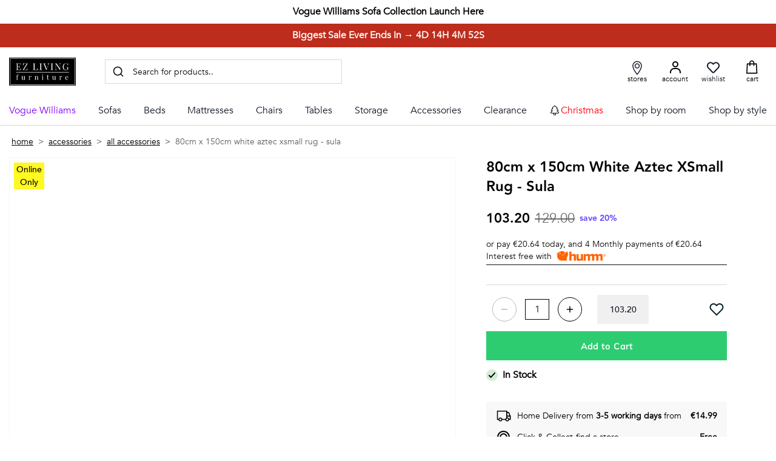

--- FILE ---
content_type: text/html;charset=UTF-8
request_url: https://www.ezlivingfurniture.ie/xsmall-white-grey-rug-sula-136874.html
body_size: 116450
content:
<!DOCTYPE html><html lang="en-US" data-image-optimizing-origin="backend" data-media-backend="https://adminv2.ezlivingfurniture.ie/media/" data-scroll-lock=""><head><link rel="manifest" href="/manifest.json"><meta name="mobile-web-app-capable" content="yes"><meta name="apple-mobile-web-app-capable" content="yes"><meta name="application-name" content="EZ Living Furniture"><meta name="apple-mobile-web-app-title" content="EZ Living Furniture"><meta name="msapplication-starturl" content="/"><meta name="viewport" content="width=device-width,initial-scale=1,user-scalable=yes,interactive-widget=resizes-content"><meta http-equiv="Permissions-Policy" content="geolocation=*, camera=(), microphone=()"><link rel="icon" href="https://media.ezl.ie/favicon/stores/1/favicon_ezliving_logo.webp"><link rel="apple-touch-icon" href="https://media.ezl.ie/favicon/stores/1/favicon_ezliving_logo.webp"><meta charset="utf-8"><meta http-equiv="X-UA-Compatible" content="IE=edge"><meta name="theme-color" content="#000"><link rel="apple-touch-icon" href="https://media.ezl.ie/favicon/stores/1/favicon_ezliving_logo.webp"><link rel="apple-touch-icon" sizes="180x180" href="https://media.ezl.ie/favicon/stores/1/favicon_ezliving_logo.webp"><link rel="preconnect" href="https://adminv2.ezlivingfurniture.ie/"><link rel="preconnect" href="https://dev.visualwebsiteoptimizer.com"><style type="text/css">/* vietnamese */
        @font-face {
            font-family: 'Muli';
            font-style: normal;
            font-weight: 400;
            font-display: swap;
            src: url(https://fonts.gstatic.com/s/muli/v20/7Aulp_0qiz-aVz7u3PJLcUMYOFnOkEk40e6fwniDtzNAAw.woff) format('woff');
            unicode-range: U+0102-0103, U+0110-0111, U+0128-0129,
                U+0168-0169, U+01A0-01A1, U+01AF-01B0, U+1EA0-1EF9, U+20AB;
        }

        /* latin-ext */
        @font-face {
            font-family: 'Muli';
            font-style: normal;
            font-weight: 400;
            font-display: swap;
            src: url(https://fonts.gstatic.com/s/muli/v20/7Aulp_0qiz-aVz7u3PJLcUMYOFnOkEk50e6fwniDtzNAAw.woff) format('woff');
            unicode-range: U+0100-024F, U+0259, U+1E00-1EFF, U+2020,
                U+20A0-20AB, U+20AD-20CF, U+2113, U+2C60-2C7F, U+A720-A7FF;
        }

        /* latin */
        @font-face {
            font-family: 'Muli';
            font-style: normal;
            font-weight: 400;
            font-display: swap;
            src: url(https://fonts.gstatic.com/s/muli/v20/7Aulp_0qiz-aVz7u3PJLcUMYOFnOkEk30e6fwniDtzM.woff) format('woff');
            unicode-range: U+0000-00FF, U+0131, U+0152-0153, U+02BB-02BC,
                U+02C6, U+02DA, U+02DC, U+2000-206F, U+2074, U+20AC, U+2122,
                U+2191, U+2193, U+2212, U+2215, U+FEFF, U+FFFD;
        }

        /* vietnamese */
        @font-face {
            font-family: 'Muli';
            font-style: normal;
            font-weight: 600;
            font-display: swap;
            src: url(https://fonts.gstatic.com/s/muli/v20/7Aulp_0qiz-aVz7u3PJLcUMYOFkQl0k40e6fwniDtzNAAw.woff) format('woff');
            unicode-range: U+0102-0103, U+0110-0111, U+0128-0129,
                U+0168-0169, U+01A0-01A1, U+01AF-01B0, U+1EA0-1EF9, U+20AB;
        }

        /* latin-ext */
        @font-face {
            font-family: 'Muli';
            font-style: normal;
            font-weight: 600;
            font-display: swap;
            src: url(https://fonts.gstatic.com/s/muli/v20/7Aulp_0qiz-aVz7u3PJLcUMYOFkQl0k50e6fwniDtzNAAw.woff) format('woff');
            unicode-range: U+0100-024F, U+0259, U+1E00-1EFF, U+2020,
                U+20A0-20AB, U+20AD-20CF, U+2113, U+2C60-2C7F, U+A720-A7FF;
        }

        /* latin */
        @font-face {
            font-family: 'Muli';
            font-style: normal;
            font-weight: 600;
            font-display: swap;
            src: url(https://fonts.gstatic.com/s/muli/v20/7Aulp_0qiz-aVz7u3PJLcUMYOFkQl0k30e6fwniDtzM.woff) format('woff');
            unicode-range: U+0000-00FF, U+0131, U+0152-0153, U+02BB-02BC,
                U+02C6, U+02DA, U+02DC, U+2000-206F, U+2074, U+20AC, U+2122,
                U+2191, U+2193, U+2212, U+2215, U+FEFF, U+FFFD;
        }

        /* vietnamese */
        @font-face {
            font-family: 'Muli';
            font-style: normal;
            font-weight: 700;
            font-display: swap;
            src: url(https://fonts.gstatic.com/s/muli/v20/7Aulp_0qiz-aVz7u3PJLcUMYOFkpl0k40e6fwniDtzNAAw.woff) format('woff');
            unicode-range: U+0102-0103, U+0110-0111, U+0128-0129,
                U+0168-0169, U+01A0-01A1, U+01AF-01B0, U+1EA0-1EF9, U+20AB;
        }

        /* latin-ext */
        @font-face {
            font-family: 'Muli';
            font-style: normal;
            font-weight: 700;
            font-display: swap;
            src: url(https://fonts.gstatic.com/s/muli/v20/7Aulp_0qiz-aVz7u3PJLcUMYOFkpl0k50e6fwniDtzNAAw.woff) format('woff');
            unicode-range: U+0100-024F, U+0259, U+1E00-1EFF, U+2020,
                U+20A0-20AB, U+20AD-20CF, U+2113, U+2C60-2C7F, U+A720-A7FF;
        }

        /* latin */
        @font-face {
            font-family: 'Muli';
            font-style: normal;
            font-weight: 700;
            font-display: swap;
            src: url(https://fonts.gstatic.com/s/muli/v20/7Aulp_0qiz-aVz7u3PJLcUMYOFkpl0k30e6fwniDtzM.woff) format('woff');
            unicode-range: U+0000-00FF, U+0131, U+0152-0153, U+02BB-02BC,
                U+02C6, U+02DA, U+02DC, U+2000-206F, U+2074, U+20AC, U+2122,
                U+2191, U+2193, U+2212, U+2215, U+FEFF, U+FFFD;
        }

        /* latin-ext */
        @font-face {
            font-family: 'Source Serif Pro';
            font-style: normal;
            font-weight: 600;
            font-display: swap;
            src: local('Source Serif Pro Semibold'),
                local('SourceSerifPro-Semibold'),
                url(https://fonts.gstatic.com/s/sourceserifpro/v7/neIXzD-0qpwxpaWvjeD0X88SAOeasasatSKqxKcsdrOPbQ.woff2) format('woff2');
            unicode-range: U+0100-024F, U+0259, U+1E00-1EFF, U+2020,
                U+20A0-20AB, U+20AD-20CF, U+2113, U+2C60-2C7F, U+A720-A7FF;
        }

        /* latin */
        @font-face {
            font-family: 'Source Serif Pro';
            font-style: normal;
            font-weight: 600;
            font-display: swap;
            src: local('Source Serif Pro Semibold'),
                local('SourceSerifPro-Semibold'),
                url(https://fonts.gstatic.com/s/sourceserifpro/v7/neIXzD-0qpwxpaWvjeD0X88SAOeasasatSyqxKcsdrM.woff2) format('woff2');
            unicode-range: U+0000-00FF, U+0131, U+0152-0153, U+02BB-02BC,
                U+02C6, U+02DA, U+02DC, U+2000-206F, U+2074, U+20AC, U+2122,
                U+2191, U+2193, U+2212, U+2215, U+FEFF, U+FFFD;
        }

        input {
            touch-action: manipulation;
        }</style><noscript><img height="1" width="1" style="display:none" src="https://www.facebook.com/tr?id=1059239879204959&ev=PageView&noscript=1"></noscript><style>.indicator-root--zy{height: 100%}.indicator-global-0xC{position: fixed;height: 100%;margin: 0px;margin-top: 0px !important}.indicator-message-MH2{letter-spacing: 0.25em}.indicator-indicator-QMz{animation-direction: alternate;animation-duration: 1.5s;animation-iteration-count: infinite;animation-name: indicator-pulse-KJI;animation-timing-function: cubic-bezier(0.4, 0, 0.2, 1)}@keyframes indicator-pulse-KJI{0%{filter: grayscale(1);transform: scale(0.75) rotate(-540deg)}100%{filter: grayscale(0);transform: scale(1) rotate(0deg)}}.button-root-Ojt {
    padding-top: calc(0.5rem + 1px); /* TODO @TW: review */
    padding-bottom: calc(0.5rem - 1px); /* TODO @TW: review */
    min-height: 3rem;
    /* transition-duration: 256ms;
    transition-property: background-color, border-color, color;
    transition-timing-function: var(--venia-global-anim-standard); */
    /* composes: disabled_opacity-50 from global; */
    width: 100%;
    font-size: 16px;
    line-height: 20px;
    /* font-family:var(--fontFamily-sansSerif-medium); */
    letter-spacing: 1px;
    outline: none;
    font-family: var(--Mulish-Regular-Font);
}

.button-root-Ojt:active {
    transition-duration: 128ms;
}

/**
 * Some browsers retain the :hover state after a click, this ensures if a button becomes disabled after
 * being clicked it will be visually disabled.
 */
.button-root-Ojt:hover:disabled {
    /* TODO @TW: cannot compose. This may not be possible with two variants. */
    pointer-events: none;
    opacity: 1;
}

.button-root_lowPriority-oaM {
}

.button-root_normalPriority-kQ- {
}

.button-root_highPriority-zsL {

    /* composes: bg-black from global; */
    background-color: var(--color-green) !important;
}

.button-root_highPriority-zsL:hover {
    background-color: var(--color-green-hover) !important;
}

.button-root_lowPriorityNegative-xFp,
.button-root_normalPriorityNegative-avg {
}

.button-root_highPriorityNegative-bIt {
}

.button-root_highPriority-zsL span {
    text-decoration: none !important;
}

.button-root_successPriority-hA5 {
    background: var(--color-in-stock);
}

.button-root_borderPriority-iwz {
    /* composes: text-black from global; */
    /* border: 1px solid black; */
    color: var(--color-green);
    border: 1px solid var(--color-green);
}

.button-root_borderPriority-iwz:hover {
    box-shadow: var(--box-shadow-category-item-hover);
    text-decoration: underline;
}

.button-root_borderPriority-iwz img {
    margin-right: 25px;
}
.button-content-krs {
}
.checkbox-root-3te {
    --stroke: var(--venia-global-color-gray-600);
    grid-template-areas: 'input label';
    grid-template-columns: min-content 1fr;
    margin-top: 10px;
    position: relative;
    left: -2px;
}

.checkbox-input-Gzo {
    grid-area: input;

    /* TODO @TW: review, replaces input:disabled. Check if working. */
}

.checkbox-icon--IP {
    grid-area: input;
}

.checkbox-icon--IP svg {
    stroke: rgb(var(--stroke));
    color: #e6e6e6;
}

.checkbox-label-PlJ {
    font-family: var(--Mulish-Regular-Font);
    font-weight: 400;
}

/* When the input is disabled, update the cursor on the sibling label element. */
/* TODO @TW: cannot compose */
.checkbox-input-Gzo:disabled ~ .checkbox-label-PlJ {
    cursor: default;
}

.checkbox-input-Gzo:checked:enabled + .checkbox-icon--IP {
    --stroke: var(--venia-brand-color-1-700);
}

.checkbox-input-Gzo:checked:enabled + .checkbox-icon--IP svg {
    color: var(--color-black);
    font-family: 'Muli';
}

/* TODO @TW: cannot compose, needs "checked" variant enabled. Cannot combine variants. */
.checkbox-input-Gzo:active:enabled,
.checkbox-input-Gzo:focus:enabled {
    /* composes: active_shadow-radioActive from global; */
    /* composes: focus_shadow-radioFocus from global; */
    outline: none;
}

.checkbox-input_shimmer-o3Z {
}

@media (max-width: 767px) {
    .checkbox-label-PlJ {
        font-size: 12px;
    }
}
.radio-root-Eu0 {
    /* grid-template-areas: 'input label';
    grid-template-columns: min-content 1fr; */
    border-bottom: 1px solid #d9d8d8;
    padding: 10px 0;
}

.radio-root-Eu0 li {
    padding: 0;
    border: none;
}
.radio-input-xBC {
    cursor: pointer;
    grid-area: input;
    /* composes: checked_bg-brand-dark from global; */
}

.radio-icon-fHI {
    grid-area: input;
}

/* TODO @TW: cannot compose */
.radio-icon-fHI svg {
    /* composes: stroke-gray-600 from global; */
    stroke: var(--color-grey-border);
    stroke-width: 1px;
    width: 25px;
}

.radio-label-F27 {
    /* composes: justify-self-start from global;
    composes: text-sm from global;
    grid-area: label; */
}

/* TODO @TW: cannot compose */
.radio-input-xBC:checked + .radio-icon-fHI svg {
    /* composes: stroke-brand-base from global; */
    /* stroke: var(--color-black); */
}

.radio-root-Eu0 .radio-input-xBC:checked {
    /* background-color: var(--color-black); */
}

.radio-checked-dYh {
    padding: 0;
}

.radio-input_shimmer-UA8 {
}
.field-root-BRZ {
    position: relative;
    flex-wrap: wrap;
}

.field-input-1lQ {
    padding: calc(0.375rem - 1px) calc(0.625rem - 1px);
    border: 1px solid #e6e6e6;
    transition: all 0.2s;
    touch-action: manipulation;
    order: 2;
    padding-top: 18px;
}

.field-label-1jr {
    padding: 0px;
    cursor: text;
    white-space: nowrap;
    overflow: hidden;
    text-overflow: ellipsis;
    transform-origin: left bottom;
    transform: translate(0.6rem, 2.2rem) scale(1.5);
    font-size: 11px;
    color: #54555c;
    font-family: var(--Mulish-Regular-Font);
    font-style: normal;
    transition: all 0.2s;
    font-weight: 400;
    touch-action: manipulation;
    order: 1;
    max-width: -moz-fit-content;
    max-width: fit-content;
    z-index: 1;
}

.field-input-1lQ:not(:-moz-placeholder-shown) ~ label {
    color: #54555c;
    transform: translate(0.6rem, 1.34rem) scale(1.4);
}

.field-input-1lQ:not(:placeholder-shown) ~ label,
.field-input-1lQ:focus ~ label {
    color: #54555c;
    transform: translate(0.6rem, 1.34rem) scale(1.4);
}

.field-input-1lQ:focus-visible {
    border: 1px solid var(--color-black);
    outline: none;
}

.field-input-1lQ:disabled {
    background: rgb(var(--venia-global-color-gray-100));
    border-color: rgb(var(--venia-global-color-gray-400));
    color: rgb(var(--venia-global-color-gray-darker));
}

.field-optional-g8e {
}
.textArea-input-Rk3 {
    height: auto;
}

.textArea-input_shimmer-SJm {
    font-size: 1rem;
}
.textInput-input-1Kl {
}

.textInput-input_error-dRC {
}

input::-moz-placeholder {
    opacity: 0 !important;
    display: none !important;
    color: #fff !important;
}

input::placeholder {
    opacity: 0 !important;
    display: none !important;
    color: #fff !important;
}
.textInput-input_shimmer-pMR {
    font-size: 1rem;
    padding: calc(0.375rem - 1px) calc(0.625rem - 1px);
}
.shimmer-root-WMG {
    width: 100%;
    background: linear-gradient(90deg, #f6f7f8 25%, #edeef1 50%, #f6f7f8 75%);
    background-size: 200% 100%;
    animation: shimmer-shimmer-vr2 2s infinite;
}

@keyframes shimmer-shimmer-vr2 {
    0% {
        background-position: -200% 0;
    }
    100% {
        background-position: 200% 0;
    }
}


/* TODO @TW: cannot compose */
.shimmer-root-WMG::before {
    width: 100%;
    height: 100px; /* Adjust the height as needed */
    background: linear-gradient(90deg, #f6f7f8 25%, #edeef1 50%, #f6f7f8 75%);
    background-size: 200% 100%;
    animation: shimmer-shimmer-vr2 2s infinite;
}

.shimmer-root_rectangle-lpD {

    min-height: 1rem;
}

.shimmer-root_button-mO2 {
}

.shimmer-root_checkbox-P8P {
}

.shimmer-root_radio--rt {
}

.shimmer-root_textArea-xiE {

    min-height: 6.75rem;
}

.shimmer-root_textInput-11C {
}
html {
    scroll-behavior: smooth;
}

.cms-root-uMv {
    font-size: var(--content-fontSize);
    margin-top: 0.5rem;
    color: var(--color-black);
    scroll-snap-stop: 500px;
    scroll-snap-align: center;
}

.cms-heading-Pmp {
    font-size: 1.75rem;
    font-weight: var(--fontWeight-ultrabold);
    margin-bottom: 1.2rem;
}

.cms-root-uMv p {
    margin-bottom: var(--margin-bottom);
}

.cms-root-uMv h2 {
    font-size: 1.5rem;
    font-weight: var(--fontWeight-ultrabold);
    margin: 3.5rem 0 var(--margin-bottom);
}

.cms-root-uMv h3 {
    font-size: 1.5rem !important;
    color: #2b2b33 !important;
    font-weight: 900 !important;
    margin-top: 2.5rem !important;
    margin-bottom: 1.5rem !important;
}

.cms-root-uMv ul {
    font-size: 1rem;
}
.cms-root-uMv p {
    font-size: 1rem;
}
.cms-root-uMv .mtb-0 {
    margin: 0;
}

.cms-root-uMv .mb-0 {
    margin-bottom: 0;
}

.cms-root-uMv .target li {
    margin-bottom: 0.8rem;
}

.cms-root-uMv .target li a {
    padding-left: 0.2rem;
}
.cms-root-uMv .target select {
    width: 100%;
    height: 50px;
    background: transparent;
    border: 1px solid;
    padding: 0 10px;
    outline: none;
}
.cms-root-uMv .cms-content {
    margin-top: var(--margin-bottom);
}

.cms-root-uMv ul {
    margin-bottom: var(--margin-bottom);
}

.cms-root-uMv ul li {
    margin-bottom: 0.3rem;
}

.cms-root-uMv .location-box {
    display: grid;
    grid-template-columns: 1fr 1fr 1fr;
    grid-gap: 2rem;
}

.cms-root-uMv .box {
    border: 1px solid #eee;
    padding: 1rem;
}

.cms-root-uMv .box p {
    margin-bottom: 0.5rem;
}

.cms-root-uMv .box p:last-child {
    margin-bottom: 0;
}

.cms-deliveryTabSection-mRO {
    padding: 0;
}

.cms-root-uMv .installment-grid {
    display: flex;
    margin-bottom: 3rem;
}
.cms-root-uMv .installment-grid > div {
    flex-direction: row !important;
    width: 100%;
}

.cms-root-uMv .installment-grid > div > div {
    width: 50%;
    margin-right: 2rem;
}
.cms-root-uMv .installment-blocks {
    width: 100%;
    background: #f8f8f8;
    padding: 15px;
}
.cms-root-uMv .installment-blocks a {
    display: flex;
    align-items: center;
    text-decoration: underline;
}
.cms-root-uMv .installment-blocks a:after {
    content: '';
    background: url(/btnArrow-dPp.svg) no-repeat;
    display: block;
    width: 22px;
    height: 14px;
    margin-left: 5px;
}

.cms-root-uMv .installment-blocks h2 {
    margin: 5px 0 1.5rem;
    display: flex;
    margin: 10px 0 !important;
}
.cms-root-uMv .installment-blocks h2 img {
    margin: 0 7px 0 0;
    position: relative;
    top: -3px;
}
.cms-root-uMv .rates {
    display: flex;
    gap: 20px;
    margin-bottom: 2rem;
}

.cms-root-uMv .rates .box {
    display: flex;
    min-width: 316px;
    min-height: 141px;
    flex-direction: column;
    justify-content: center;
    align-items: center;
}
.cms-root-uMv .qus-accordian h3 {
    font-size: 1.3rem;
}
.cms-root-uMv .qus-accordian .ans {
    display: none;
}

/* .root :global(.qus-accordian .qus.active) {
    font-weight: 600;
} */
.cms-root-uMv .qus-accordian .ans.active {
    display: block;
    margin-top: 1rem;
    background: #f8f8f8;
    padding: 1.5rem;
}
.cms-root-uMv .qus-accordian .qus {
    display: flex;
    cursor: pointer;
    text-decoration: underline;
}

.cms-root-uMv h2.detailHeading {
    display: flex;
    align-items: center;
    margin-top: 0;
}
.cms-root-uMv h2.detailHeading img {
    margin: 0;
    position: relative;
    top: -5px;
    margin-right: 10px;
}

.cms-root-uMv .question-block {
    margin-bottom: 1rem;
    /* max-width: 750px; */
}
.cms-root-uMv .qus-accordian h2 {
    margin-top: 0.5rem;
}

.cms-root-uMv .question-block a {
    text-decoration: underline;
}

.cms-root-uMv a.back-btn {
    display: flex;
    align-items: center;
    margin-bottom: 2rem;
}
.cms-root-uMv a.back-btn img {
    margin-right: 10px;
    width: 21px;
    height: 14px;
}
@media (max-width: 767px) {
    .cms-root-uMv .location-box {
        display: grid;
        grid-template-columns: 1fr;
        grid-gap: 2rem;
    }
}

.cms-root_empty-OpB,
.cms-root_1column-8kV,
.cms-root_2columnsLeft-SUq,
.cms-root_2columnsRight-CoT,
.cms-root_3columns-vhD,
.cms-root_cmsFullWidth-fvn,
.cms-root_categoryFullWidth-7P5,
.cms-root_productFullWidth-G7C {
}

.cms-root-uMv .delivery-grid {
    display: grid;
    grid-template-columns: repeat(5, [col-start] fit-content(30%) [col-end]);
    border: 1px solid #d9d8d8;
}
.cms-root-uMv .delivery-box {
    border-right: 1px solid #d9d8d8;
    display: flex;
    flex-direction: column;
}
.cms-root-uMv .delivery-heading p {
    display: flex;
    justify-content: center;
    font-weight: 600;
}
.cms-root-uMv .delivery-heading p img {
    margin: 0 10px 0 0;
}

.cms-root-uMv .cost-box h6 {
    margin: 0 0 1rem;
    font-weight: normal;
    font-size: 1rem;
}
.cms-root-uMv .cost-box p {
    margin-bottom: 5px;
}

.cms-root-uMv .target select {
    background: url(/dropdown-pSy.png) right 13px center;
    background-repeat: no-repeat;
    appearance: none;
    border: thin solid #ccc;
    background-size: 14px;
    display: inline-block;
    line-height: 1.5em;
    padding: 0.5em 2.5em 0.5em 1em;
    margin: 0;
    box-sizing: border-box;
    -webkit-appearance: none;
    -moz-appearance: none;
}

@media (max-width: 1920px) {
    .cms-root-uMv h2 {
        font-size: 1.125rem;
    }
    .cms-heading-Pmp {
        margin-bottom: 1.2rem;
    }
    .cms-root-uMv .target {
        position: relative;
    }

    .cms-root-uMv .select.open {
        position: absolute;
    }

    .cms-root-uMv .select li {
        display: none;
        padding: 10px;
        min-width: 150px;
        margin-bottom: 0;
        cursor: pointer;
    }

    .cms-root-uMv .select li:first-child {
        display: block;
        padding: 15px 10px;
    }

    .cms-root-uMv .select.open li:first-child {
        margin-bottom: 15px;
        border-bottom: 1px solid black;
    }

    .cms-root-uMv ol.select {
        border: 1px solid black;
        display: inline-block;
        position: relative;
        background: #fff;
        margin: 0;
        padding: 0;
        width: 100%;
    }

    .cms-root-uMv .select li:hover {
        background-color: #ddd;
    }

    .cms-root-uMv .select li a {
        text-decoration: none;
    }

    .cms-root-uMv .select li:first-child:hover {
        background-color: transparent;
    }

    .cms-root-uMv .select.open li {
        display: block;
    }

    .cms-root-uMv .select:before {
        position: absolute;
        top: 15;
        right: 15px;
        content: 'open';
        width: 100%;
        left: 0;
        text-align: right;
        height: 50px;
        z-index: 998;
        cursor: pointer;
    }

    .cms-root-uMv .select.open:before {
        content: 'close';
    }

    .cms-root-uMv .faq-block {
        background: #f8f8f8;
        text-align: center;
        width: 100%;
        display: flex;
        padding: 20px;
        flex-direction: column;
        margin-top: 5rem;
    }
    .cms-root-uMv .faq-block .box {
        background: #f8f8f8;
        padding: 1rem;
    }

    .cms-root-uMv .faq-block .boxContent {
        display: flex;
    }

    .cms-root-uMv .faq-block .boxFirst {
        max-width: 350px;
        width: 100%;
        display: flex;
        flex-direction: column;
        align-items: flex-start;
    }

    .cms-root-uMv .faq-block .boxSecond {
        max-width: calc(100% - 400px);
        width: 100%;
        display: flex;
        flex-direction: column;
        align-items: flex-start;
    }

    .cms-root-uMv .faq-block .boxFirst a {
        display: block;
        padding: 25px 0 5px 0;
        text-decoration: none;
        text-align: left;
    }

    .cms-root-uMv textarea {
        height: 9.37rem;
        resize: none;
        padding-top: 30px;
        padding-left: 10px;
    }

    .cms-root-uMv .faq-block .textcontainer {
        display: flex;
    }

    .cms-root-uMv .faq-block .textinnercontainer {
        display: flex;
        flex-direction: column;
        align-items: flex-start;
        margin: 25px 70px 0 0;
    }

    .cms-root-uMv .faq-block .textinnercontainer h3 {
        font-size: 16px;
        font-weight: bold;
        margin: 0;
        padding: 0;
        line-height: normal;
    }

    .cms-root-uMv .faq-block h2 {
        font-size: 1rem;
        color: var(--color-black);
        font-weight: var(--fontWeight-ultrabold);
        margin: 0.6rem 0;
        text-transform: inherit;
    }

    .cms-root-uMv .icon {
        width: 47px;
        height: 47px;
    }

    .cms-root-uMv .icon img {
        margin: 0;
        width: 47px;
        height: 47px;
    }

    .cms-root-uMv .faq-block .headingh2 {
        font-size: 22px;
        color: var(--color-black);
        font-weight: var(--fontWeight-ultrabold);
        margin: 0 0 2rem;
        text-transform: inherit;
        text-align: left;
    }
}
@media (max-width: 1199px) {
    .cms-root-uMv .faq-block .textinnercontainer {
        margin: 25px 15px 0 0;
    }
    .cms-root-uMv .faq-block .textcontainer {
        flex-wrap: wrap;
    }
}

@media (max-width: 768px) {
    .cms-root-uMv .target::before {
        content: 'Choose the topic:';
        font-size: 1rem;
        font-weight: 700;
        margin-bottom: 15px;
        display: block;
    }
    .cms-heading-Pmp {
        font-size: 1.38rem;
        margin-bottom: 1.2rem;
    }

    .cms-root-uMv .installment-grid > div {
        flex-direction: column !important;
        width: 100%;
    }

    .cms-root-uMv .installment-grid > div > div {
        width: 100%;
        margin-right: 0rem;
        margin-bottom: 1.5rem;
    }
    .cms-root-uMv .installment-grid {
        margin-bottom: 0rem;
    }
    .cms-root-uMv .qus-accordian h3 {
        font-size: 1.14rem;
        margin-top: 1.5rem;
    }
    .cms-root-uMv .rates {
        flex-direction: column;
    }
    .cms-root-uMv h3 {
        margin-top: 1rem !important;
        font-size: 1.14rem !important;
    }
}

@media (min-width: 768px) {
    .cms-root-uMv h2 {
        font-size: 1.5rem !important;
        font-weight: var(--fontWeight-ultrabold) !important;
        margin: 3.5rem 0 var(--margin-bottom) !important;
    }

    .cms-root-uMv .delivery-box div:nth-child(2) {
        min-height: 188px;
    }
    .cms-root-uMv .delivery-box div:last-child {
        border-bottom: none;
    }
    .cms-root-uMv .delivery-box:last-child {
        border-right: none;
    }
    .cms-root-uMv .delivery-box div {
        border-bottom: 1px solid #d9d8d8;
        padding: 1rem;
    }
    .cms-root-uMv .mobile-block {
        display: none;
    }
    .cms-root-uMv .delivery-heading {
        min-height: 59px;
    }
}

@media (max-width: 767px) {
    .cms-root-uMv .delivery-grid {
        display: block;
        border: none;
    }
    .cms-root-uMv .delivery-box {
        border: 1px solid #d9d8d8;
        margin-bottom: 2rem;
        padding: 1rem;
    }
    .cms-root-uMv .cost-box {
        margin-top: 2rem;
    }
    .cms-root-uMv a.readMore {
        margin-top: 1.5rem;
        display: block;
        font-weight: 400;
    }
    .cms-root-uMv .delivery-heading p {
        justify-content: flex-start;
    }
    .cms-root-uMv .desktop-block {
        display: none;
    }

    .cms-root-uMv .targetModal {
        border: 1px solid #ccc;
    }

    .cms-root-uMv .targetModal a {
        display: inline-flex;
        width: 100%;
        text-decoration: none;
        border-bottom: 1px solid #ccc;
        padding: 2rem 1rem;
    }

    .cms-root-uMv .targetModal a img {
        margin: 0 0 0 auto;
        position: relative;
        z-index: -1;
    }
    .cms-root-uMv .targetModal a:last-child {
        border-bottom: none;
    }

    .cms-root-uMv .open-modal:after {
        position: fixed;
        content: '';
        background: rgba(0, 0, 0, 0.3);
        top: 0;
        width: 100%;
        height: 100%;
        z-index: 99;
        left: 0;
        opacity: 1;
    }

    .cms-root-uMv .open-modal .modal-content {
        transform: translateY(0);
        width: 100%;
        height: 100vh;
        position: fixed;
        z-index: 999;
        bottom: 0;
        left: 0;
        transition: 0.6s;
        border-radius: 15px 15px 0 0;
        height: calc(100vh - 100px);
        background: #fff;
    }

    .cms-root-uMv .close-modal {
        background: url(/cross-ewT.svg);
        width: 15px;
        height: 15px;
        position: absolute;
        right: 15px;
        top: 15px;
        font-size: 0;
    }
    .cms-root-uMv .modal-hidden {
        display: none;
    }

    .cms-root-uMv .modal-hidden.open-modal {
        display: block;
    }
    .cms-root-uMv .modal-header {
        display: flex;
        align-items: center;
        border-bottom: 1px solid var(--color-grey-border);
        padding-top: 1.25rem;
        padding-bottom: 1.25rem;
        width: 100%;
        justify-content: center;
        position: relative;
    }
    .cms-root-uMv .modal-wrapper {
        padding: 15px;
        overflow-y: auto;
        height: 90%;
        font-weight: 400;
    }
    .cms-root-uMv .modal-header h2 {
        margin: 0px;
        display: flex;
        align-items: center;
        font-size: 1.125rem;
        font-weight: var(--fontWeight-ultrabold);
    }
    .cms-root-uMv .modal-header img {
        margin: 0 10px 0 0;
    }
    .cms-root-uMv .faq-block {
        margin-top: 4rem;
    }
    .cms-root-uMv .faq-block .textcontainer p strong:last-child {
        display: block;
    }

    .cms-root-uMv .faq-block .textcontainer p {
        text-align: left;
    }
    .cms-faqCardWrap-7Vu {
        grid-template-columns: repeat(1, 1fr);
        gap: 0;
    }
}

@media (max-width: 599px) {
    .cms-root-uMv .faq-block .boxContent {
        flex-direction: column;
    }

    .cms-root-uMv .faq-block .iconcontainer {
        width: 150px;
    }
    .cms-root-uMv .faq-block .iconcontainer h2 {
        text-align: left;
    }
    .cms-root-uMv .faq-block .boxSecond {
        margin: 50px 0 0;
    }
}
.richContent-root-CMO h1,
.richContent-root-CMO h2,
.richContent-root-CMO h3,
.richContent-root-CMO h4,
.richContent-root-CMO h5,
.richContent-root-CMO h6 {

    margin-bottom: 0.5rem;

    line-height: 1.25
}

.richContent-root-CMO h1 {

    margin-top: 0.75rem;

    font-size: 3rem;

    line-height: 1.25;

    font-weight: 400
}

.richContent-root-CMO h2 {

    margin-top: 1rem;

    font-size: 2.125rem;

    line-height: 1.25;

    font-weight: 400
}

.richContent-root-CMO h3 {

    margin-top: 1rem;

    font-size: 1.5rem;

    line-height: 1.25;

    font-weight: 400
}

.richContent-root-CMO h4 {

    margin-top: 1rem;

    font-size: 1.25rem;

    line-height: 1.25;

    font-weight: 600
}

.richContent-root-CMO h5 {

    margin-top: 1rem;

    font-size: 1rem;

    line-height: 1.25;

    font-weight: 600
}

.richContent-root-CMO h6 {

    margin-top: 1rem;

    font-size: 0.875rem;

    line-height: 1.25;

    font-weight: 600
}

.richContent-root-CMO p {

    margin-bottom: 1rem;

    line-height: 1.5
}

.richContent-root-CMO p:last-child {

    margin-bottom: 0px
}

.richContent-root-CMO img {

    max-width: 100%;

    margin-top: 1rem;

    margin-bottom: 1rem;

    margin-left: 0px;

    margin-right: 0px
}

.richContent-root-CMO ol,
.richContent-root-CMO ul {

    padding-left: 1.5rem;

    margin-top: 1rem;

    margin-bottom: 1rem;

    line-height: 1.5
}

.richContent-root-CMO p + ol,
.richContent-root-CMO p + ul {

    margin-top: 0px
}

.richContent-root-CMO ol {

    list-style-type: decimal
}

.richContent-root-CMO ul {

    list-style-type: disc
}

.richContent-root-CMO a {

    text-decoration-line: underline
}

.richContent-root-CMO blockquote {

    margin-top: 1rem;

    margin-bottom: 1rem;

    margin-left: 0px;

    margin-right: 0px;

    font-size: 1.5rem;

    line-height: 1.5;

    font-style: italic
}

.richContent-root-CMO table {

    width: 100%;

    text-align: left
}

.richContent-root-CMO pre {

    padding: 1rem;

    border-width: 1px;

    border-style: solid;

    --tw-border-opacity: 1;

    border-color: rgb(209 213 219 / var(--tw-border-opacity));

    --tw-bg-opacity: 1;

    background-color: rgb(17 24 39 / var(--tw-bg-opacity))
}

.richContent-root-CMO .cms-content-important {

    padding: 1rem;

    border-width: 1px;

    border-style: solid;

    --tw-border-opacity: 1;

    border-color: rgb(209 213 219 / var(--tw-border-opacity));

    --tw-bg-opacity: 1;

    background-color: rgb(17 24 39 / var(--tw-bg-opacity));

    font-size: 1.25rem;

    line-height: 1.5
}

@media (min-width: 800px) {
    .richContent-root-CMO h1 {

        font-size: 6rem;

        line-height: 1.25
    }

    .richContent-root-CMO h2 {

        font-size: 3.75rem;

        line-height: 1.25
    }

    .richContent-root-CMO h3 {

        font-size: 3rem;

        line-height: 1.25
    }

    .richContent-root-CMO h4 {

        font-size: 2.125rem;

        line-height: 1.25
    }

    .richContent-root-CMO h5 {

        font-size: 1.25rem;

        line-height: 1.25
    }

    .richContent-root-CMO h6 {

        font-size: 1rem;

        line-height: 1.25
    }
}
.row-root-L38 {
    --leftViewportElement: 0;
    --scrollBarWidth: var(--global-scrollbar-width, 0px);
}

.row-contained-Oxp {
    margin-left: auto !important;
    margin-right: auto !important;
    max-width: var(--venia-global-maxWidth, 1280px);
    width: 100%;
}

.row-fullBleed-Umo {
    width: calc(100vw - var(--scrollBarWidth));
    transform: translateX(-50%);
    margin-left: 50%;
}

.row-videoOverlay-5-B {
    position: absolute;
    top: 0;
    bottom: 0;
    left: 0;
    right: 0;
    z-index: -99;
    -webkit-transform: translate3d(0, 0, 0);
}

.row-root-L38 [id*='jarallax-container'] video,
.row-root-L38 [id*='jarallax-container'] iframe {
    visibility: hidden;
}

@media only screen and (max-width: 768px) {
    .row-root-L38 {
        background-attachment: scroll !important;
    }
}
.column-root-QTy {
}

@media only screen and (max-width: 768px) {
    .column-root-QTy {

        background-attachment: scroll !important;

        flex-basis: 100%
    }
}
@media only screen and (max-width: 768px) {
    .columnGroup-root-fOH {
        flex-wrap: wrap;
    }
}
@media only screen and (max-width: 768px) {
    .columnLine-root-E-n {
        flex-wrap: wrap;
    }
}
.image-root-6hD {
    margin: 0;
}
.image-img-rH- {
    max-width: 100%;
    vertical-align: middle;
    display: inline-block;
}

@media (min-width: 48rem) {
    .image-mobileOnly-Biq {
        display: none;
    }
}
.image-shimmer-shimmerRoot-Jwd {
    margin: 1rem 0;
}
.text-root-aN9 {
    display: flex;
    flex-direction: column;
    word-wrap: break-word;
}
.banner-root-G9k {
}
a.banner-link-HGT {
    text-decoration: none;
}
.banner-wrapper-sAT {
    background-clip: padding-box;
    border-radius: inherit;
    overflow-wrap: break-word;
    word-wrap: break-word;
    overflow: hidden;
}
.banner-overlay---S {
    padding: 30px;
    transition: background-color 500ms ease;
    align-items: center;
    display: flex;
    flex-wrap: wrap;
    position: relative;
}

.banner-videoOverlay-A6w {
    position: absolute;
    top: 0;
    bottom: 0;
    left: 0;
    right: 0;
    z-index: 0;
}

.banner-viewportElement-gsg {
    height: 100%;
    width: 1px;
    position: absolute;
    left: var(--leftViewportElement);
    top: 0;
    z-index: -100;
    -webkit-transform: translate3d(0, 0, 0);
}

.banner-content-4du {
    min-height: 50px;
    width: 100%;
}
.banner-button-18m {
    margin: 20px 0 0 0;
    max-width: 100%;
    text-align: inherit;
    transition: opacity 500ms ease;
    word-break: break-word;
    width: 100%;
}
.banner-root-G9k:hover .banner-buttonHover-OZ7 {
    opacity: 1;
}
.banner-buttonHover-OZ7 {
    opacity: 0;
}
.banner-posterOverlay-uBg {
    align-content: center;
    justify-content: center;
}
.banner-posterOverlayHover-PWQ {
    background-color: transparent !important;
}
.banner-collageLeftOverlay--sZ {
    margin-right: auto;
    max-width: 540px;
}
.banner-collageLeftOverlayHover-8Tb {
    background-color: transparent !important;
}
.banner-collageCenteredOverlay-JXZ {
    margin-right: auto;
    margin-left: auto;
    max-width: 540px;
}
.banner-collageCenteredOverlayHover-UQn {
    background-color: transparent !important;
}
.banner-collageRightOverlay-H1H {
    margin-left: auto;
    max-width: 540px;
}
.banner-collageRightOverlayHover-Ysx {
    background-color: transparent !important;
}

.banner-root-G9k [id*='jarallax-container'] video,
.banner-root-G9k [id*='jarallax-container'] iframe,
.banner-root-G9k [id*='jarallax-container'] img {
    margin: auto !important;
    transform: none !important;
}
.banner-shimmer-shimmerRoot-89O {
    display: block;
}

.banner-shimmer-wrapper-44W {
}

.banner-shimmer-overlay-gXJ {
}

.banner-shimmer-content-NDn {
}
.buttonItem-linkButton-6c2 {
    text-decoration: underline;
}
.slider-root-rBs {
    display: block;
    position: relative;
    touch-action: pan-y;
    -webkit-user-select: none;
       -moz-user-select: none;
            user-select: none;
    --leftViewportElement: -99999px;
}
.slider-root-rBs .slick-current {
    --leftViewportElement: 0;
}

.slider-bannerRoot-D3q {
    min-height: inherit;
}
.slider-bannerLink-Bxl {
    min-height: inherit;
}
.slider-bannerWrapper-rmc {
    min-height: inherit;
}
.slider-bannerPosterOverlay-y5f {
    min-height: inherit;
}

.slider-root-rBs .slick-slider {
    min-height: inherit;
}

.slider-root-rBs .slick-list {
    display: block;
    margin: 0;
    overflow: hidden;
    padding: 0;
    position: relative;
    min-height: inherit;
}

.slider-root-rBs .slick-list:focus {
    outline: none;
}

.slider-root-rBs .slick-list.dragging {
    cursor: pointer;
}

.slider-root-rBs .slick-track {
    display: block;
    left: 0;
    margin-left: auto;
    margin-right: auto;
    position: relative;
    top: 0;
    min-height: inherit;
}

.slider-root-rBs .slick-track .slick-slide > div {
    min-height: inherit;
}

.slider-root-rBs .slick-track:before,
.slider-root-rBs .slick-track:after {
    content: '';
    display: table;
}

.slider-root-rBs .slick-track:after {
    clear: both;
}

.slick-loading .slick-track {
    visibility: hidden;
}

.slider-root-rBs .slick-slide {
    display: none;
    float: left;
    height: 100%;
    min-height: inherit;
}

[dir='rtl'] .slider-root-rBs .slick-slide {
    float: right;
}

.slider-root-rBs .slick-slide img {
    display: block;
}
.slider-root-rBs .slick-slide.slick-loading img {
    display: none;
}

.slider-root-rBs .slick-slide.dragging img {
    pointer-events: none;
}

.slick-initialized .slick-slide {
    display: block;
    visibility: hidden;
}

.slick-initialized .slick-slide.slick-active {
    visibility: visible;
}

.slick-loading .slick-slide {
    visibility: hidden;
}

.slider-root-rBs .slick-vertical .slick-loading {
    border: 1px solid transparent;
    display: block;
    height: auto;
}

.slider-root-rBs .slick-slider .slick-track,
.slider-root-rBs .slick-slider .slick-list {
    transform: translate3d(0, 0, 0);
}

.slider-root-rBs .slick-arrow.slick-hidden {
    display: none;
}

.slider-root-rBs .slick-prev {
    left: 1.6rem;
}
.slider-root-rBs .slick-prev:before {
    content: url("data:image/svg+xml;charset=UTF-8, <svg xmlns='http://www.w3.org/2000/svg' width='32px' height='32px' viewBox='0 0 24 24' fill='none' stroke='black' strokeWidth='2' strokeLinecap='round' strokeLinejoin='round'><line x1='19' y1='12' x2='5' y2='12' /><polyline points='12 19 5 12 12 5' /></svg>");
}

.slider-root-rBs .slick-next {
    right: 1.6rem;
}
.slider-root-rBs .slick-next:before {
    content: url("data:image/svg+xml;charset=UTF-8, <svg xmlns='http://www.w3.org/2000/svg' width='32px' height='32px' viewBox='0 0 24 24' fill='none' stroke='black' strokeWidth='2' strokeLinecap='round' strokeLinejoin='round'><line x1='5' y1='12' x2='19' y2='12' /><polyline points='12 5 19 12 12 19' /></svg>");
}

.slider-root-rBs .slick-prev,
.slider-root-rBs .slick-next {
    background: rgba(252, 252, 252, 0.75);
    border: none;
    border-radius: 50px;
    color: transparent;
    cursor: pointer;
    display: block;
    font-size: 0;
    height: 40px;
    line-height: 0;
    opacity: 1;
    outline: none;
    padding: 0;
    position: absolute;
    top: 50%;
    transform: translate(0, -50%);
    width: 40px;
    z-index: 101;
}

.slider-root-rBs .slick-prev:focus-visible,
.slider-root-rBs .slick-next:focus-visible {
    outline: auto;
    outline: -webkit-focus-ring-color auto 1px;
}

.slider-root-rBs .slick-dots {
    display: block;
    list-style: none;
    margin: 0;
    padding: 20px 0 18px 0;
    text-align: center;
    width: 100%;
}
.slider-root-rBs .slick-dots li {
    cursor: pointer;
    display: inline-block;
    height: 15px;
    margin: 0 6px;
    padding: 0;
    position: relative;
    vertical-align: middle;
    width: 15px;
}
.slider-root-rBs .slick-dots li button {
    outline: none;
    background: rgb(var(--venia-global-color-gray-dark));
    filter: brightness(100%);
    border-radius: 10px;
    box-shadow: none;
    cursor: pointer;
    display: block;
    height: 15px;
    padding: 0;
    text-indent: -99999px;
    transition: 0.5s;
    width: 15px;
}
.slider-root-rBs .slick-dots li button:hover {
    filter: brightness(80%);
}
.slider-root-rBs .slick-dots li button:focus {
    outline: 1px solid;
}

.slider-root-rBs .slick-dots li button:active,
.slider-root-rBs .slick-dots li button:focus,
.slider-root-rBs .slick-dots li button:not(.primary) {
    box-shadow: none;
}

.slider-root-rBs .slick-dots li.slick-active button {
    background: #1c1918;
}

.slider-root-rBs .slick-current {
    z-index: 1;
}
.slider-shimmer-shimmerRoot-rAy {
    display: block;
}
.dynamicBlock-root-jVc {
}

.dynamicBlock-root_inline-B62 {
    display: inline-block;
}
.dynamicBlock-shimmer-parent-s6J {
    display: flex;
}

/* Only show one shimmer when multiple dynamic blocks */
.dynamicBlock-shimmer-parent-s6J + .dynamicBlock-shimmer-parent-s6J {
    display: none;
}

.dynamicBlock-shimmer-shimmerRoot-LPj {
    flex: 1;
}

.dynamicBlock-shimmer-wrapper-8KB {
}

.dynamicBlock-shimmer-overlay-jQu {
}

.dynamicBlock-shimmer-content-ULI {
}
.breadcrumbs-root-MTL {
    font-family: var(--fontFamily-sansSerif);
}

.breadcrumbs-root-MTL span {
    color: #5c6264;
}

.breadcrumbs-text-6NW {
}

.breadcrumbs-divider-Ilp {
}

.breadcrumbs-link-X16 {
}

.breadcrumbs-currentCategory-pBn {
}.errorView-rootError--Rv a {
    font-weight: bold;
}
.errorView-rootError--Rv a:hover {
    opacity: 0.8;
}
.errorView-rootError--Rv ul {
    margin-bottom: 2rem;
}

.errorView-content-Bj8 {

    grid-area: content;
}

.errorView-header-S-t {
}

.errorView-message-1-9 {
}

.errorView-extraBlock-NqS > div{
    padding: 0;
}
.errorView-extraBlock-NqS .errorView-bestSeller-9sh{
    margin:0 -10px !important
}

.errorView-extraBlock-NqS h2{
    padding: 0 !important; 
}
.gallery-root-rF- {
    grid-template-areas:
        'actions'
        'items';
}

.gallery-items-zv3 {
    grid-area: items;
    grid-template-columns: repeat(3, 1fr);

}
.gallery-itemsGrid-jmr{
    grid-area: items;
    grid-template-columns: repeat(1, 1fr);
    
}
.gallery-itemsGrid-jmr > div{
    border-right:none !important;
    padding-bottom: 0 !important;
}
.gallery-algoliaCategoryBanner-mVj{
    width: 100%;
    height: 100%;
    position: absolute;
    top: 0px;
    left: 0px;
}


@media (max-width: 767px){
    .gallery-algoliaCategoryBanner-mVj {
        left: -5px;
        -o-object-fit: contain;
           object-fit: contain;
    }
    .gallery-itemsGrid-jmr .gallery-algoliaCategoryBanner-mVj {
        left: 0;
        position: relative;
        -o-object-fit: contain;
           object-fit: contain;
        height: 100%;
        min-height: 250px !important;
        max-height: 250px !important;
    }
 
}


@media (max-width: 639px) {


    .gallery-items-zv3 {
        grid-template-columns: repeat(2, 1fr);
        gap: 0 !important;
    }
    .gallery-root-rF- .gallery-itemsGrid-jmr > div img{
        height: 4.5vw;
        min-height: 200px;
        max-height: 199px;
    }
    .gallery-itemsGrid-jmr .gallery-root-rF- .gallery-imageHoverContainer-U4f {
        min-height: inherit;
        max-height: inherit;
    }
    
    .gallery-bannerWrapper-OMY {
        margin: 0.5rem 0;
    }
    
    .gallery-demoBanner-492 {
        padding: 1rem;
        max-width: 100%;
    }
    
    .gallery-demoBanner-492 h3 {
        font-size: 1.25rem;
    }
    
    .gallery-demoBanner-492 p {
        font-size: 0.875rem;
    }
}
/* Deprecated in PWA-12.1.0*/

.categoryList-root-DQk {
}

.categoryList-header-QJ2 {
}

.categoryList-title-XmG {
}

.categoryList-content-a1B {
    grid-template-columns: repeat(auto-fit, 6rem);
}
.best-seller-container {
    max-width: 1170px;
    padding: 0px;
    margin: 0 auto;
}

.similar_products_container {
    display: block;
}

.homebestSeller h2 {
    font-size: 1.75rem;
    line-height: 1;
    font-weight: 700;
    color: var(--color-black);
    max-width: var(--maxWidth);
    margin: 0 auto 1.5rem;
    font-family: var(--Mulish-Regular-Font);
}

.slick-slide {
    transform: translateZ(0);
}
.bestSeller .slick-slide img {
    position: relative;
    width: 100%;
}
.bestSeller .slick-slide img[loading^='eager'] {
    display: none;
}
.bestSeller .title {
    margin-top: auto;
    font-weight: 500;
    line-height: 22px;
    font-family: var(--fontFamily-sansSerif-medium);
}
[aria-hidden='true'] [tabindex],
[aria-hidden='true'] :focusable {
    tabindex: -1;
    visibility: hidden;
    pointer-events: unset;
}
.similar_products_container .slick-slider {
    display: flex;
}

.similar_products_container .slick-track {
    display: flex;
    margin: 0;
}

.bestSeller,
.bestSellerShimmer {
    margin: 0 auto;
    position: relative;
    max-width: 1260px;
    width: 100%;
}

.related_product {
    width: 100%;
}

.bestSeller .slick-list {
    margin: 0;
    width: 100%;
}

.similar_products_container .slick-initialized .slick-slide {
    display: flex;
    visibility: visible;
    justify-content: center;
    margin: 10px;
}

.addToCartButton {
    padding: 0;
}

.homebestSeller {
    margin-top: 6rem;
}

.bestSeller .slick-initialized .slick-slide {
    margin: 0 10px;
    padding: 0;
}
.slick-slide .slick-track {
    height: 100%;
    display: flex;
}

.slick-track {
    display: flex;
    margin: 0;
    align-items: stretch;
    align-self: stretch;
    height: 100%;
}
.slick-slide > div {
    height: 100%;
    position: relative;
    width: 100%;
}
.bestSellerShimmer {
    display: flex;
    gap: 20px;
}
.shimmerTitle {
    padding: 0 0.5rem !important;
}
.bestSellerItem {
    width: 100%;
}
.bestSellerItem > div {
    height: 443px;
    width: 100%;
}

.homewhatnewew {
    margin-top:2rem;
}

.homebestSeller h1 {
    font-size: 1.75rem;
    line-height: 1;
    font-weight: 700;
    color: var(--color-black);
    max-width: var(--maxWidth);
    margin: 0 auto 1.5rem;
    padding: 0 1.2rem;
    font-family: var(--Mulish-Regular-Font);
}

@media (min-width: 992px) {
    .homebestSeller.active {
        margin-top:4rem;
    }
    .homebestSeller.active > div {
        margin: 0 -10px;
    }
}

@media (min-width:1335px) and (max-width: 1440px) {
    .homebestSeller{
        min-height: 495px;
    }
}
@media (max-width: 767px) {

    .homebestSeller h2 {
        font-size: 1.5rem;
        line-height: normal;
    }
    .bestSeller .slick-initialized .slick-slide {
        margin: 0 15px 0 0;
    }

    .bestSeller.first-item .slick-initialized .slick-slide{
        margin-left: 15px;
    }

    .homebestSeller {
        margin-top: 2rem;
    }
    .homebestSeller h1 {
        font-size: 1.5rem;
    }
    .bestSeller .slick-list {
        overflow: visible;
        width: 90%;
    }

    .bestSellerShimmer {
        padding: 0 10px;
    }
    .shimmerTitle {
        padding: 0 0.7rem !important;
    }
    .bestSellerItem > div {
        height: 407px;
    }
}
.slick-list,
.slick-slider,
.slick-track {
    position: relative;
    display: block;
}

.slick-loading .slick-slide,
.slick-loading .slick-track {
    visibility: hidden;
}

.slick-slider {
    box-sizing: border-box;
    -webkit-user-select: none;
    -moz-user-select: none;
    user-select: none;
    -webkit-touch-callout: none;
    -khtml-user-select: none;
    touch-action: pan-y;
    -webkit-tap-highlight-color: transparent;
}

.slick-list {
    overflow: hidden;
    margin: 0;
    padding: 0;
}

.slick-list:focus {
    outline: 0;
}

.slick-list.dragging {
    cursor: pointer;
    cursor: hand;
}

.slick-slider .slick-list,
.slick-slider .slick-track {
    transform: translate3d(0, 0, 0);
}

.slick-track {
    top: 0;
    left: 0;
}

.slick-track:after,
.slick-track:before {
    display: table;
    content: '';
}

.slick-track:after {
    clear: both;
}

.slick-slide {
    display: none;
    float: left;
    min-height: 1px;
}

[dir='rtl'] .slick-slide {
    float: right;
}

.slick-slide img {
    display: block;
}

.slick-slide.slick-loading img {
    display: none;
}

.slick-slide.dragging img {
    pointer-events: none;
}

.slick-initialized .slick-slide {
    display: block;
}

.slick-vertical .slick-slide {
    display: block;
    height: auto;
    border: 1px solid transparent;
}

.slick-slide {
    border: 1px solid #d9d8d8;
}
.slick-slide:hover,.slick-slide:focus-visible {
    border: 1px solid #000;
}
.slick-arrow.slick-hidden {
    display: none;
}

.slick-initialized .slick-slide {
    margin: 10px;
    visibility: visible;
}

.slick-list,
.slick-slider,
.slick-track {
    position: relative;
    display: block;
}

.slick-track {
    display: flex;
    margin: 0 auto;
}

button[type="button"].slick-prev {
    background: url(/left-arrow-o86.svg) no-repeat;
    transform: rotate(0deg);
    content: '';
    width: 33px !important;
    background-size: 30px;
    height: 33px !important;
    font-size: 0;
    position: absolute;
    left: 0px !important;
    top: 43%;
    z-index: 9;
}

button[type="button"].slick-next {
    background: url(/left-arrow-o86.svg) no-repeat;
    transform: rotate(181deg);
    content: '';
    width: 33px !important;
    background-size: 30px;
    height: 30px !important;
    font-size: 0;
    position: absolute;
    right: 0px !important;
    top: 43%;
    z-index: 9;
}
.slick-next,
.slick-prev {
    visibility: hidden;
}
.slick-slider:hover .slick-next,
.slick-slider:hover .slick-prev {
    visibility: visible;
}

.product-slide{
    height: 100%;
}

@media (max-width: 767px) {
    :is(.homereview, .InstaPostSlider) .slick-slide {
        margin: 0 15px 0 0;
    }
    :is(.homereview, .InstaPostSlider) .slick-list {
        width: 90%;
        overflow: visible;
    }
    .modalView .slick-slide {
        border: none;
    }
}
.image-root-PXf {
    /*
     * For customization, we provide an empty root.
     * These styles will be applied to the image container.
     */
}

.image-container-F6P {
}

.image-image-CW2 {
    /*
     * For customization, we provide an empty image class.
     * These styles will be applied directly to the image itself.
     */
}

.image-loaded-QS8 {

    /* TODO @TW: review (B6) */
    /* composes: visible from global; */
    visibility: visible;
}

.image-notLoaded-Cb4 {

    /* TODO @TW: review (B6) */
    /* composes: invisible from global; */
    visibility: hidden;
}

.image-placeholder-0OJ {
}

.image-placeholder_layoutOnly-Vfp {
}
.item-root-Chs {
    height: 100%;
    transition: opacity 200ms;
    font-family: var(--fontFamily-sansSerif);
}

.item-rootCarousel-E0F {
    position: relative;
}


.item-nameShimmer-0pd {
}

.item-root-Chs:hover {
    box-shadow: var(--box-shadow-category-item-hover);
}

.item-root-Chs:hover .item-imageHoverContainer--wZ {
    opacity: 1;
    transition: opacity 200ms;
}

.item-root-Chs:hover button {
    position: absolute;
    visibility: visible;
}

.item-root-Chs .item-productItems-4jX {
    padding: 0;
    border-top: none;
    /* margin-top: auto; */
}

.item-root-Chs .item-actionsContainer-KOk {
    padding-top: 0.85rem;
    margin-top: auto;
}

.item-categoryItems-JRZ {
    display: flex;
    flex-direction: column;
    height: 100%;
}

.item-imageWrapper-AOs {
    position: relative;
    isolation: isolate;
}

.item-images--uD {
    grid-template-areas: 'main';
}

.item-imageContainer-z-A {
    grid-area: main;
}

.item-image-v8M {
    height: 13.5vw;
    min-height: 249px;
    max-height: 320px;
    opacity: 1;
    visibility: visible;
    transition-duration: 512ms;
    transition-property: opacity, visibility;
    transition-timing-function: ease-out;
}

.item-imageHoverContainer--wZ {
    margin: 0 auto;
    align-items: center;
    justify-content: center;
    /* !important use to overide the inline style */
    position: absolute !important;
    opacity: 0;
    overflow: hidden;
    height: 13.5vw;
    min-height: 249px;
    max-height: 320px;
}

.item-hoverImage-q-B {
    right: 0;
    margin: 0 auto;
}

.item-imageLoaded-RVq {
    top: 0;
}

.item-imageNotLoaded-bI- {
    /* composes: notLoaded from '@magento/venia-ui/lib/components/Image/image.module.css'; */
}

.item-imagePlaceholder-tMd {
}

.item-actionsContainer-KOk {
    margin-top: auto;
    min-height: 68px;
}

/* TODO @TW: cannot compose */
.item-actionsContainer-KOk:empty {
    display: none;
}

.item-name-LPg,
.item-price-RxI {
    min-height: 1rem;

    font-family: var(--fontFamily-sansSerif-heavy);
}

.item-name-LPg {
    line-height: 22px;
    font-family: var(--fontFamily-sansSerif-heavy);
}

.item-root-Chs .item-name-LPg {
    font-family: var(--fontFamily-sansSerif-medium);
}

.item-price-RxI {
    font-size: 1.125rem;
}

.item-finalPrice-GyU {
    font-size: 1.125rem;
}

.item-regularPrice-6Tv {
    font-family: var(--fontFamily-sansSerif-heavy);
    color: var(--color-dark-text);
    font-size: 1.125rem;
}

.item-unavailableContainer-517 {
}

.item-wishlistButton-GcX {
    right: 2px;
    top: 5px;
    width: 28px;
    z-index: 2;
}

.item-wishlistButton-GcX button:focus-visible {
    outline: none;
}

.item-wishlistButton-GcX button {
    visibility: visible;
}

.item-wishlistButton-GcX button svg {
    display: block;
}

.item-productItems-4jX {
    /* composes: flex from global;
    composes: flex-col from global; */
    border-top: 1px solid #d9d8d8;
    /* composes: grid from global;
    composes: grid-flow-row from global;
    grid-row-start: auto; */
    display: flex;
    flex-direction: column;
}

.item-itemLabels-Q27 {
    padding: 0 0 0.5rem;
}

.item-colorSection-poW {
    font-weight: 400;
    font-size: 0.875rem;
    line-height: 19px;
    color: #5c6264;
    display: flex;
    flex-wrap: wrap;
    margin-top: 0.2rem;
}
.item-colorSection-poW div {
    margin-top: 0;
    margin-right: 0.5rem;
    font-size: 0.875rem;
    display: flex;
    flex-wrap: wrap;
}
.item-colorSection-poW p {
    font-size: 0.875rem;
}

.item-colorSection-poW span span {
    font-size: 12px;
    margin: 0 2px;
}

.item-discount-tLX {
    background: #fec2c2;
    padding: 1px 4px;
    font-family: var(--fontFamily-sansSerif-medium);
    max-width: -moz-fit-content;
    max-width: fit-content;
    font-family: var(--fontFamily-sansSerif-heavy);
}

.item-imageWrapper-AOs {
    /* composes: mb-3 from global; */
}

.item-productLabelBuy-yvz {
    left: 0;
    flex-direction: column;
    align-items: flex-start;
    max-width: -moz-fit-content;
    max-width: fit-content;
}

.item-productLabel-Pkj {
    align-items: flex-start;
    gap: 0.5rem;
    margin-bottom: 0.5rem;
}

.item-root-Chs .item-productLabel-Pkj {
    margin-bottom: 0.25rem;
}

.item-productLabel-Pkj span,
.item-productLabelBuy-yvz span {
    padding: 1px 4px;
    font-size: 13px;
    max-width: -moz-fit-content;
    max-width: fit-content;
    margin: 0;
    line-height: 21px;
    font-family: var(--fontFamily-sansSerif-medium);
    font-weight: 500;
}

.item-reviewCount-Bx1 {
    margin-left: 5px;
    font-size: 0.875rem;
}

.item-itemWrapper-OzQ {
    padding: 0;
    height: 100%;
    flex-direction: column;
    margin-top: 5px;
    justify-content: flex-start;
}

.item-itemReview-CQl {
    margin-top: auto;
}

.item-itemReview-CQl svg {
    width: 0.875rem;
}

.item-itemReview-CQl div {
    margin-bottom: 0;
}

.item-reviewAvg-CR9 {
    font-size: 0.875rem;
    margin: 5px 5px 0 0;
}

.item-itemCarousel-Pgm {
    margin-top: 0;
    height: 100%;
    display: flex;
    flex-direction: column;
}
.item-itemCarousel-Pgm .item-name-LPg a {
    text-decoration: none !important;
}
.item-labelCurousel-KHR {
    display: flex;
    height: 100%;

}

.item-anchorAll-RrN {
    display: flex;
    flex-direction: column;
    padding: 1rem 0.65rem;
    height: 100%;
}

@media (min-width: 992px) {
    .item-productItems-4jX {
    }

    .item-pdpreview-IBT {
    }
}
@media (min-width: 768px) and (max-width: 991px) {
    .item-image-v8M {
        height: 200px;
        min-height: 200px;
        max-height: 200px;
    }

    .item-imageHoverContainer--wZ,
    .item-imageHoverContainer--wZ img {
        height: 200px;
        min-height: 200px;
        max-height: 200px;
    }
}

@media (max-width: 991px) {
    .item-pdpreview-IBT {
        display: none !important;
    }
}

@media (min-width: 768px) {
    .item-itemLabels-Q27 {
        height: 100%;
    }
    .item-root-Chs .item-name-LPg {
        /* margin-top: auto; */
        height: 100%;
    }
    /* .root .productItems {
        height: auto;
    } */
}

@media (max-width: 639px) {
    .item-actionsbuy-sKd {
        margin-top: 1rem;
    }

    .item-root-Chs {
        border-top: 1px solid #d9d8d8;
        padding-top: 30px;
        padding-bottom: 20px;
    }

    .item-root-Chs:nth-child(odd) {
        border-right: 1px solid #d9d8d8;
    }

    .item-root-Chs.item-bannerRoot-tui:nth-child(odd) {
        border-left: 1px solid #d9d8d8;
        border-right: 0;
    }


    .item-root-Chs {
        padding: 15px 5px;
    }

    .item-root-Chs .item-productItems-4jX {
        padding: 0;
        height: 100%;
    }

    .item-regularPrice-6Tv {
        top: 0px;
        font-size: 1rem;
    }

    .item-finalPrice-GyU {
        font-size: 1rem;
    }
    .item-name-LPg {
        font-size: 1rem;
        line-height: 19px;
    }

    .item-price-RxI {
        font-size: 1.125rem;
    }

    .item-root-Chs:hover {
        box-shadow: none;
    }

    .item-root-Chs button span {
        height: 22px;
        font-size: 12px;
    }

    .item-productLabel-Pkj {
        padding-bottom: 0.3rem;
    }

    .item-root-Chs .item-productLabel-Pkj {
        margin-bottom: 0;
    }

    .item-itemLabels-Q27 {
        padding: 0 0 0.5rem;
    }

    .item-productLabelBuy-yvz {
        top: 10px;
    }

    .item-root-Chs .item-name-LPg {
        font-size: 0.875rem;
        line-height: 1.188rem;
    }

    .item-root-Chs .item-image-v8M {
        height: 4.5vw;
        min-height: 119px;
        max-height: 119px;
    }

    .item-root-Chs .item-imageHoverContainer--wZ {
        height: 4.5vw;
        min-height: 119px;
        max-height: 119px;
        overflow: visible;
    }
    .item-itemsGrid-Wq- .item-root-Chs .item-imageHoverContainer--wZ {
        min-height: inherit;
        max-height: inherit;
    }
    .item-anchorAll-RrN {
        padding: 1rem 0 0;
    }
}
.icon-root-cnm {
    touch-action: manipulation;
}

.icon-icon-P1l {
    fill: var(--fill, none);
    stroke: var(--stroke, rgb(var(--venia-global-color-text)));
}

.icon-icon_desktop-C0k {
}
.addToListButton-root-VfW {
    display: flex;
    flex-direction: inherit;
    font-size: 14px;
    text-decoration: underline;
    color: #2B2B33;
  
}
.addToListButton-root-VfW span{
    margin-right: 5px;
}

.addToListButton-root-VfW svg{
    stroke-width: 1;
    fill: white;
}

.addToListButton-root_selected-pXw {
    --selectedColor: var(--color-monza);
    --stroke: var(--selectedColor);
}

.addToListButton-root_selected-pXw  svg{
    fill: var(--selectedColor);
}.productDimension-productDimension-oBp {
    font-size: 1rem;
    line-height: var(--lineHeight-normal);
    color: var(--color-light-grey);
    margin-right: 0 !important;
}

.productDimension-productDimension-oBp span {
    font-size: 11px;
    margin: 0 0.2rem;
}

@media (width <= 767px) {
    .productDimension-productDimension-oBp {
        border-bottom: 1px solid var(--color-light-grey);
        max-width: -moz-fit-content;
        max-width: fit-content;
        line-height: 1;
        margin-top: 0.5rem;
        display: flex;
        flex-wrap: wrap;
    }
    .productDimension-productDimension-oBp span {
        line-height: 15px;
    }
}
.addToCartButton-root-DD7 {
    background-color: var(--color-green) !important;
    width: 50px;
    height: 48px;
    justify-content: center;
}

.addToCartButton-root-DD7:hover,.addToCartButton-root-DD7:focus {
    /* background-color: var(--hightlight-button-hover) !important; */
    background-color: var( --color-green-hover) !important;
}
.addToCartButton-root-DD7 svg {
    color: #fff;
}
.addToCartButton-icon-hRe {
}

.addToCartButton-text-Iuj {
}


.customerRating-root-ejT{
}
.discover {
    max-width: 1270px;
    margin: 5rem auto 0;
    padding: 0 15px;
}

.discover-PDP {
    margin: 5rem auto 0;
    padding: 0;
}

.discover .flowboxTopHeader {
    display: flex;
    justify-content: space-between;
    margin-bottom: 1rem;
    padding: 0 !important;
}

.discover .flowboxHeading {
    margin: 0 !important;
}

.discover .anchorblock {
    display: flex;
    margin-left: auto;
    flex-direction: row;
}

.discover .anchorblock:hover {
    color: var(--color-dove-gray);
}

.discover .anchorblock:hover img {
    opacity: 0.5;
}

.discover .seeallblogsbtnDesktop {
    font-weight: 500;
    font-size: 16px;
    line-height: 22px;
    display: flex;
    flex-direction: row;
    font-family: var(--fontFamily-sansSerif-heavy);
    color: var(--color-black);
}

.discover .flowboxTopHeader a.seeallblogsbtnDesktop.anchorblock img {
    margin-left: 5px;
    display: block;
}

.discover-PDP h2 {
    padding: 0;
    font-size: 1.5rem;
    font-weight: bold;
    line-height: 40px;
    text-align: left;
    margin-bottom: 1rem;
    text-transform: inherit;
}

.discover h2 {
    font-size: 1.75rem;
    line-height: 1;
    font-weight: 700;
    color: var(--color-black);
    max-width: var(--maxWidth);
    margin: 0 auto 1rem;
    font-family: var(--Mulish-Regular-Font);
}

.discover a {
    font-family: var(--fontFamily-sansSerif-medium);
    font-size: var(--blog-link);
    line-height: var(--lineHeight-normal);
    color: var(--color-black);
    margin-left: auto;
    display: flex;
    text-decoration: none;
}


.discover-PDP:has(.flexbox:empty) h2 {
    display: none;
}

.discover-PDP:has(.flexbox:empty) .anchorblock {
    display: none;
}


@media (max-width: 767px) {
    .discover-PDP {
        margin: 2rem auto 0;
    }

    .discover .seeallblogsbtnDesktop {
        padding: 0 0 0 10px;
    }

    .flowboxHeading {
        width: calc(100% - 90px);
    }

    .flowboxTopHeader {
        align-items: flex-end;
    }
}
.filterModalOpenButton-filterButton-qRo {
    min-width: 6.25rem;
}@media (min-width: 960px) {.filterModalOpenButton-filterButton-qRo {
        display: none;
    }
}
.filterModalOpenButton-shimmer-filterButtonShimmer-k51 {
}
.filterSidebar-root-s-S {
    border-top: none;
}

.filterSidebar-header-caO {
}

.filterSidebar-headerTitle-Cci {
}

.filterSidebar-body-EkU {
    font-family: var(--fontFamily-sansSerif);
    padding: 0 2rem;
}

.filterSidebar-body-EkU::-webkit-scrollbar {
    width: 5px;
    height: 5px;
}

.filterSidebar-body-EkU::-webkit-scrollbar-track {
    background: #ddd;
    margin-right: 20px;
}

.filterSidebar-body-EkU::-webkit-scrollbar-thumb {
    background: #666;
}

.filterSidebar-body-EkU:root {
    scrollbar-color: #666 #ddd;
    scrollbar-width: thin;
}

.filterSidebar-action-kt4 {
    /* width: 80px; */
    text-align: center;
    /* margin: 0 auto; */
}

/* TODO @TW: cannot compose */
.filterSidebar-action-kt4 button {
    /* composes: text-sm from global; */
    font-size: 1rem;
    /* composes: no-underline from global; */
    text-decoration: none;
    color: var(--color-text);
    border: none;
    margin-top: 20px;
}

.filterSidebar-blocks-WDj {
    /* composes: grid from global; */
    grid-template-columns: repeat(5, 1fr);
    display: flex;
}

/* TODO @TW: cannot compose */
.filterSidebar-blocks-WDj > li:last-child {
    border-bottom: 2px solid rgb(var(--venia-global-color-border));
}

.filterSidebar-blocks-WDj > li {
    margin-bottom: 10px;
    margin-right: 10px;
}

.filterSidebar-filterSection-mq8 {
    /* composes: grid from global; */
    grid-template-columns: repeat(2, 1fr);
    display: flex;
}
.filterSidebar-filterSection-mq8:empty{
    display: none;
}

.filterSidebar-modalHeader-xJ8 button {
    margin-left: auto;
    margin-right: 0;
}

.filterSidebar-modalHeader-xJ8 h2 {
    font-size: 1.2rem;
    font-weight: 900;
}

@media (min-width: 768px) and (max-width: 992px) {
    .filterSidebar-modal-1eD {
        z-index: 0 !important;
    }
}

@media (min-width: 992px) {
    .filterSidebar-rootContent-YYT {
        top: 0;
        background: #fff;
        position: absolute;
        width: 360px;
        z-index: 999;
        right: 0;
        display: flex;
        flex-direction: column;
        text-align: left;
        height: 100vh;
        box-shadow: 0px 4px 90px 2px rgba(0, 0, 0, 0.11);
        padding: 2rem 0;
    }

    .filterSidebar-modal-1eD {
        background: none;
        padding: 0;
        transform: translate3d(100%, 0, 0);
        transition-duration: 192ms;
        transition-property: opacity, transform, visibility;
        transition-timing-function: var(--venia-global-anim-out);
        visibility: visible;
        width: 100%;
        box-shadow: none;
    }

    .filterSidebar-modal_open-aWA {
        transform: translate3d(0, 0, 0);
        transition-duration: 384ms;
        transition-timing-function: var(--venia-global-anim-in);
        height: 100vh;
        visibility: visible;
        top: 0;
        background: none;
        position: fixed;
        width: 360px;
        z-index: 99999;
        right: 0;
        display: flex;
        flex-direction: column;
        text-align: left;
        box-shadow: none;
    }

    .filterSidebar-modal_open-aWA .filterSidebar-modalHeader-xJ8 {
        padding: 0 2rem;
        text-align: left;
        display: flex;
        justify-content: space-between;
        align-items: center;
        /* flex-direction: row-reverse; */
    }
}

.filterSidebar-allFilter-TAp {
    flex-direction: row;
    font-weight: 900;
    height: 38px;
    max-width: 125px;
    white-space: nowrap;
    text-transform: capitalize;
}

.filterSidebar-allFilter-TAp img {
    margin-right: 5px;
    position: relative;
    bottom: 2px;
}

.filterSidebar-rootContent-YYT li {
    margin-right: 0 !important;
    border-bottom: 1px solid var(--color-grey-border);
}

.filterSidebar-rootContent-YYT li ul li label {
    border: none;
}

.filterSidebar-rootContent-YYT li button {
    border: none;
    font-size: 16px;
    padding: 20px 0;
}

.filterSidebar-rootContent-YYT li button:focus {
    outline: none;
}

.filterSidebar-rootContent-YYT li button[aria-expanded='true'] {
    font-weight: 600;
    padding-bottom: 10px;
}

.filterSidebar-rootContent-YYT form {
    position: relative;
    top: 0;
    width: auto;
    border: none;
    padding: 0;
    border-top: 1px solid var(--color-grey-border);
}

.filterSidebar-rootContent-YYT form li {
    border-bottom: none;
}

.filterSidebar-rootContent-YYT form li label {
    padding: 8px 2px;
}

.filterSidebar-rootContent-YYT form ul {
    padding: 20px 0;
}

.filterSidebar-showMoreLessButton-G8R {
    font-family: var(--Mulish-Regular-Font);
    height: 40px;
}

.filterSidebar-loadMoreDisbled-Yak {
    background: #d9d8d8 !important;
}

.filterSidebar-clearAll-tqe {
    font-family: var(--Mulish-Regular-Font);
    text-align: center;
}

.filterSidebar-clearAll-tqe button {
    margin-top: 0;
}

.filterSidebar-disabled-Guc {
    color: #939393;
    text-align: center;
    text-decoration: none !important;
}

.filterSidebar-sidebarFilterList-hlR {
    padding: 0;
}

.filterSidebar-sidebarFilterList-hlR form div {
    overflow: inherit;
    padding: 0;
    margin-bottom: 0;
    max-height: inherit;
}
.filterSidebar-sidebarFilterList-hlR form div button {
    width: 100%;
}
.filterSidebar-rootContent-YYT form li + button,
.filterSidebar-rootContent-YYT form li + button + button {
    display: none;
}

.filterSidebar-rootContent-YYT form .filterSidebar-clearAll-tqe {
    display: none;
}

.filterSidebar-rootContent-YYT form li + button + span {
    display: none;
}

.filterSidebar-sideBarFooter-LDp {
    padding: 0 2rem;
    height: 100px;
}

.filterSidebar-searchFilter-Fjp {
}

@media (max-width: 768px) {
    .filterSidebar-root-s-S {
    }

    .filterSidebar-rootContent-YYT li button[aria-expanded='true'] + div {
        display: none;
    }

    .filterSidebar-rootContent-YYT li button[aria-expanded='true'] + div + div > form {
        border-top: none;
    }

    .filterSidebar-rootContent-YYT
        li
        button[aria-expanded='true']
        + div
        + div
        > form
        > div
        > div {
        display: none;
    }

    .filterSidebar-rootContent-YYT li button[aria-expanded='true'] + div + div > form > div {
        padding: 0;
    }

    .filter {
        width: 100%;
        position: fixed;
        z-index: 999;
        bottom: 0;
        left: 0;
        padding: 0;
        height: auto;
        transform: translateY(100%);
        transition: 0.5s;
    }

    .filter_open {
        transform: translateY(0);
        width: 100%;
        position: fixed;
        z-index: 999;
        bottom: 0;
        left: 0;
        padding: 0;
        height: auto;
        transition: 0.5s;
        background: #fff;
        border-radius: 20px 20px 0 0;
        overflow: hidden;
    }

    .bg {
        background: rgba(0, 0, 0, 0.3);
        content: '';
        transition: 1s;
        top: 0;
        position: fixed;
        z-index: 99;
        width: 100%;
        height: 100%;
        left: 0;
    }

    .filterSidebar-allFilter-TAp {
        padding: 5px 20px;
        height: 36px;
        white-space: nowrap;
    }

    .filterSidebar-filterSection-mq8:first-child {
        border-top: none;
        padding: 0;
        margin: 0;
    }

    .filterSidebar-filterSection-mq8 {
        border-top: 1px solid var(--color-grey-border);
        padding-top: 15px;
        overflow: auto;
        margin-top: 10px;
    }

    .filterSidebar-action-kt4 {
        white-space: nowrap;
    }

    .filterSidebar-action-kt4 button {
        margin-top: 0;
    }

    ::-webkit-scrollbar {
        display: none;
    }

    .filterSidebar-modal_open-aWA,
    .filterSidebar-rootContent-YYT {
        width: 100%;
    }

    .filterSidebar-modal_open-aWA .filterSidebar-rootContent-YYT {
        background: #fff;
        border-radius: 20px 20px 0 0;
    }

    .filterSidebar-modal-1eD {
        opacity: 1;
        z-index: -1;
    }

    .filterSidebar-modal_open-aWA {
        z-index: 999;
        border-radius: 20px 20px 0 0;
    }

    .filterSidebar-modal-1eD {
        width: 100%;
        position: fixed;
        z-index: 999;
        bottom: 0;
        left: 0;
        padding: 0;
        height: auto;
        transform: translateY(100%);
        transition: 0.5s;
    }

    .filterSidebar-modal_open-aWA {
        transform: translateY(0);
        width: 100%;
        position: fixed;
        z-index: 999;
        bottom: 0;
        left: 0;
        padding: 0;
        height: auto;
        transition: 0.5s;
    }

    .filterSidebar-modal_open-aWA div {
        position: relative;
        transition: none;
    }

    .filterSidebar-bg-Ahc {
        background: rgba(0, 0, 0, 0.3);
        content: '';
        transition: 1s;
        top: 0;
        position: fixed;
        z-index: 99;
        width: 100%;
        height: 100%;
        left: 0;
    }

    .filterSidebar-modal_open-aWA div {
        position: relative;
        transition: none;
    }

    .filterSidebar-modal_open-aWA .filterSidebar-bg-Ahc {
        display: none;
    }

    .filterSidebar-modalHeader-xJ8 {
        border-bottom: 1px solid var(--color-grey-border);
    }

    .filterSidebar-modalHeader-xJ8 h2 {
        font-weight: 900;
        font-size: 1.125;
        line-height: 25px;
        color: #000000;
    }

    .filterSidebar-modalHeader-xJ8 button {
        position: absolute;
        right: 10px;
        top: 13px;
    }

    .filterSidebar-body-EkU {
        padding: 0 1rem;
        overflow: auto;
        max-height: calc(100vh - 295px);
    }
}

@media (max-width: 767px) and (orientation: landscape) {
    .filter_open {
        overflow: auto;
    }
}
.productSort-root-be- {
}

.productSort-menu-Q8d {

}

.productSort-content-Iqx{
    align-items: flex-start;
}

.productSort-menuItem-LOh {
}

.productSort-sortButton-4be {
    /* TODO @TW: review (C2). This is fragile to extend. */
}

.productSort-desktopText--H0 {
}

.productSort-sortText-p6E {
    font-family: var(--fontFamily-sansSerif)
}

.productSort-desktopIconWrapper-wu- {

    transform: translateX(3px);
    height: 20px;
    width: 20px;
}

.productSort-desktopIcon-r3t {
}

.productSort-mobileText-ZY7 {
}




@media (min-width:768px){
    .productSort-mobileGridLayout---y{
        display: none;
        padding: 0;
    }
}
.productSort-shimmer-sortButtonShimmer-m6E {
    border: none;
    outline:none;
}
.sortedByContainer-root-0V2 {
}

.sortedByContainer-sortText-uCd {
}

@media (max-width: 991px) {
    .sortedByContainer-root-0V2 {
        display: none;
    }
}

.category-title-DYM {
}

.category-pagination-y3O {
    z-index: 9;
}

.category-placeholder-HH1 {
}

.category-categoryTitle-0J1 {
    font-size: 1.5rem;
}

.category-categoryHeader-NlK {
}

.category-categoryDescription-VlQ {
    background: #f8f8f8;
    font-size: 0.875rem;
    z-index: 9;
    position: relative;
    margin-top: 5rem;
}

.category-categoryDescription-VlQ h2 {
    font-weight: 700;
    font-size: 26px;
}
.category-categoryDescription-VlQ h3 {
    margin-bottom: 10px;
    font-weight: 700;
    font-size: 22px;
}
.category-heading-xdt {
    height: 25px;
}

.category-categoryContent-sOa {
    /* composes: lg_pt-20 from global; */
}

.category-categoryInfo-xK4 {
    /* flex-basis: 100%; */
    color: var(--color-white-3);
    text-transform: lowercase;
}

.category-headerButtons-FUM {
}

.category-contentWrapper-IOu {
}

.category-sidebar-V4j {
}

.category-readMoreBtnLink-Bl0 {
    font-size: 1rem;
    font-weight: 600;
    text-decoration: underline;
    margin: 1rem 0 0;
}


.category-algoliaCategoryFilters-yjx{
  
}
.category-algoliaCategoryFilters-yjx li{
    background: #e7e6e6;
    padding: 0.3rem 0.8rem;
    font-size: 1rem;
    color: var(--color-black);
    font-family: var(--Mulish-Regular-Font);
    cursor: pointer;
}
.category-algoliaCategoryFilters-yjx li:hover{
    text-decoration: underline;
}

.category-algoliaCategoryFilters-yjx .category-categoryName-alh {
    text-decoration: none;
    color: inherit;
    display: block;
    width: 100%;
}

.category-algoliaCategoryFilters-yjx .category-categoryName-alh:hover {
    text-decoration: underline;
}

.category-categoryFiltersContainer-P-z {
    font-family: var(--Mulish-Regular-Font);
}

.category-showMoreButton-pJk {
    padding: 0;
    font-size: 1rem;
    cursor: pointer;
    color: #000;
    background: #e7e6e6 !important;
    display: flex;
    flex-direction: row;
    align-items: center;
 
}

.category-showMoreButton-pJk img{
    position: relative;
    bottom: 2px;
    margin-right: 5px;
}


.category-vogueCollectionSection-la- {
  margin-bottom: 5rem;
  position: relative;
  left: 49.43%;
  right: 50%;
  margin-left: -50vw;
  margin-right: -50vw;
  width: 100vw;
  text-align: center;
  display: flex;
  flex-direction: column
}
.category-vogueCollectionSection-la- h2{
    font-size: 2.5rem;
    font-weight: 700;
    margin:0 0 1.5rem 0;
    color: #000;
    line-height: 1.2;
    font-family: sans-serif;
    text-align: center; 
    text-transform: uppercase;
    font-family: var(--fontFamily-segoe-bold);
}
.category-vogueCollectionSection-la- p{
    width: 80%;
    margin: 0 auto;
    text-align: center;
}

.category-vogueContent-HbO{
    max-width: 1280px;
    margin: 3rem auto;
    padding: 0 15px;
}

@media (min-width: 992px) {
    .category-heading-xdt {
        z-index: 9;
        position: relative;
    }
}

@media (max-width: 767px) {


    .category-headerButtons-FUM {
        margin-bottom: 1.5rem;
    }
    .category-headerButtons-FUM button {
        min-width: auto;
        padding: 0;
        width: auto;
        min-height: inherit;
        font-weight: normal;
    }
    .category-heading-xdt {
        height: 40px;
    }
    .category-categoryHeader-NlK {
        flex-wrap: wrap;
    }
    .category-categoryDescription-VlQ {margin-top: 4rem;}
    /* use !important to overwirte the inline css */
    .category-blogListing-vkt div{
        padding: 0 !important;
    }
    .category-algoliaCategoryFilters-yjx{
        flex-wrap: nowrap !important;
        overflow-x: auto;
    }
    .category-algoliaCategoryFilters-yjx li{white-space: nowrap;}
    .category-showMoreButton-pJk{
        white-space: nowrap;    
        padding: 0 34px 0 0
    }
    .category-vogueContent-HbO{
        margin: 2rem auto 0;
    }
    .category-vogueCollectionSection-la-{
        margin-bottom: 2rem;
    }
    .category-vogueCollectionSection-la- h2{
        font-size: 1.5rem;
        margin-bottom: 0.5rem;
    }
    .category-vogueCollectionSection-la- p{
        width: 98%;
        font-size: 1rem;
    }
}

:root{--venia-global-anim-bounce:cubic-bezier(0.5, 1.8, 0.9, 0.8);--venia-global-anim-in:cubic-bezier(0, 0, 0.2, 1);--venia-global-anim-out:cubic-bezier(0.4, 0, 1, 1);--venia-global-anim-standard:cubic-bezier(0.4, 0, 0.2, 1);--venia-global-color-blue-100:194 200 255;--venia-global-color-blue-400:71 139 255;--venia-global-color-blue-700:31 57 255;--venia-global-color-gray-50:255 255 255;--venia-global-color-gray-100:244 245 245;--venia-global-color-gray-300:161 151 145;--venia-global-color-gray-400:181 184 186;--venia-global-color-gray-500:149 154 157;--venia-global-color-gray-600:118 123 127;--venia-global-color-gray-700:84 93 99;--venia-global-color-gray-900:23 32 38;--venia-global-color-gray:var(--venia-global-color-gray-100);--venia-global-color-gray-dark:var(--venia-global-color-gray-300);--venia-global-color-gray-darker:var(--venia-global-color-gray-600);--venia-global-color-green-500:45 157 120;--venia-global-color-orange:241 99 33;--venia-global-color-red-400:236 91 98;--venia-global-color-red-700:201 37 45;--venia-global-color-teal:var(--venia-global-color-blue-400);--venia-global-color-teal-light:var(--venia-global-color-gray-100);--venia-global-color-border:var(--venia-global-color-gray-300);--venia-global-color-error:var(--venia-global-color-red-700);--venia-global-color-text:var(--venia-global-color-gray-900);--venia-global-color-text-hint:var(--venia-global-color-gray-500);--venia-global-maxWidth:1440px;--venia-global-header-minHeight:5rem;--venia-brand-color-1-100:var(--venia-global-color-blue-100);--venia-brand-color-1-700:var(--venia-global-color-blue-700)}@media (max-width:959px){:root{--venia-global-header-minHeight:3.5rem}}
@font-face {
    src: url(/css/66fb3efb5e7f21db29f150cc3443f24d.woff) format('woff');
    font-family: 'Avenir';
    font-weight: 400;
    font-style: normal;
    font-display: swap;
}

@font-face {
    src: url(/css/e327fbaa5774216024ac0826b171ed39.woff) format('woff');
    font-family: 'Avenir Medium';
    font-weight: 400;
    font-style: normal;
    font-display: swap;
}

@font-face {
    src: url(/css/8ec25a73fac34a4b422ecf37115f7749.woff) format('woff');
    font-family: 'Avenir Heavy';
    font-weight: 400;
    font-style: normal;
    font-display: swap;
}

@font-face {
    src: url(/css/7aed778a260b8481a29f57fc0a0ae7cc.woff) format('woff');
    font-family: 'Avenir Black';
    font-weight: 400;
    font-style: normal;
    font-display: swap;
}

@font-face {
    src: url(/css/34fc2831fbb6175587ba50fdf061346a.woff) format('woff');
    font-family: 'Mulish Regular';
    font-weight: 400;
    font-style: normal;
    font-display: swap;
}

@font-face {
    src: url(/css/26084d2a036508141030c9025bd393d2.woff) format('woff');
    font-family: 'Segoe Bold';
    font-weight: 700;
    font-style: normal;
    font-display: swap;
}

@font-face {
    src: url(/css/b3c50d417836770361c814ab0da9f7a1.woff) format('woff');
    font-family: 'Segoe Light';
    font-weight: 300;
    font-style: normal;
    font-display: swap;
}

@font-face {
    src: url(/css/b58d700f72fcc6fc3f76a98c1129df0f.woff) format('woff');
    font-family: 'Segoe SemiBold';
    font-weight: 600;
    font-style: normal;
    font-display: swap;
}
:root {
    --fontFamily-sansSerif: 'Avenir', sans-serif, sans-serif;
    --fontFamily-sansSerif-medium: 'Avenir Medium', sans-serif;
    --fontFamily-sansSerif-heavy: 'Avenir Heavy', sans-serif;
    --fontFamily-sansSerif-black: 'Avenir Black', sans-serif;
    --venia-global-fontFamily-sansSerif: var(--fontFamily-sansSerif);
    --venia-global-fontFamily-serif: var(--fontFamily-sansSerif);
    --fontFamily-arial-sansSerif: 'Arial', sans-serif;
    --Mulish-Regular-Font: 'Mulish Regular', sans-serif;
    --fontFamily-segoe-light: 'Segoe Light', sans-serif;
    --fontFamily-segoe-bold: 'Segoe bold', sans-serif;
    --fontFamily-segoe-medium: 'Segoe SemiBold', sans-serif;
    --fontWeight-light: 300;
    --fontWeight-normal: 400;
    --fontWeight-medium: 500;
    --fontWeight-semibold: 600;
    --fontWeight-bold: 700;
    --fontWeight-ultrabold: 900;
    --underline: underline;
    --lineHeight-xs: 1.15;
    --lineHeight-normal: 1.4;
    --color-black: #000;
    --color-black-rgb: 0, 0, 0;
    --color-heading: #0f0e0e;
    --color-light-grey: #5c6264;
    --colot-blue: #6842ff;
    --color-primary: #001e25;
    --color-primary-rgb: 38, 148, 172;
    --color-secondary: #fe3862;
    --color-secondary-rgb: 254, 56, 95;
    --color-text: #1d1d1d;
    --color-text-rgb: 0, 30, 37;
    --color-grey-border: #d9d8d8;
    --color-white: #fff;
    --color-white-rgb: 255, 255, 255;
    --color-white-rgb-50-transparent: 255, 255, 255, 0.5;
    --color-white-2: #ccc;
    --color-white-2-rgb: 204, 204, 204;
    --color-white-3: #666c6e;
    --color-white-3-rgb: 230, 230, 230;
    --color-white-4: #ddd;
    --color-white-4-rgb: 221, 221, 221;
    --color-white-5: #f7f7f7;
    --color-white-5-rgb: 247, 247, 247;
    --color-white-7: #e0e0e0;
    --color-white-smoke: #f5f5f5;
    --color-white-smoke-rgb: 245, 245, 245;
    --color-gray: #838383;
    --color-gray-rgb: 134, 134, 134;
    --color-gray-2: #858585;
    --color-gray-2-rgb: 133, 133, 133;
    --color-dark-text: #616161;
    --color-gray-3: #898989;
    --color-gray-3-rgb: 147, 147, 147;
    --color-dark-gray: #a8a8a8;
    --color-dark-gray-rgb: 168, 168, 168;
    --color-auro-metal-saurus: #777;
    --color-auro-metal-saurus-rgb: 119, 119, 119;
    --color-red: #be0100;
    --color-red-rgb: 190, 1, 0;
    --color-base-blue: #3b83bd;
    --color-base-blue-rgb: 59, 131, 189;
    --color-base-blue-hover: #214b6d;
    --color-base-blue-hover-rgb: 33, 75, 109;
    --color-second-blue: #3b83ab;
    --color-second-blue-rgb: 59, 131, 171;
    --color-dark-gray-3: #414141;
    --color-dark-gray-3-rgb: 65, 65, 65;
    --color-bright-red: #d70101;
    --color-bright-red-rgb: 179, 0, 0;
    --color-alizarin-crimson: #e02b27;
    --color-alizarin-crimson-rgb: 224, 43, 39;
    --color-dusty-gray: #999;
    --color-dusty-gray-rgb: 153, 153, 153;
    --color-havelock-blue: #68a8e0;
    --color-havelock-blue-rgb: 104, 168 224;
    --color-edeavour: #0056b3;
    --color-edeavour-rgb: 0, 86, 179;
    --color-azure-radiance: #007bff;
    --color-azure-radiance-rgb: 0, 123, 255;
    --color-geyser: #dee2e6;
    --color-geyser-rgb: 222, 226, 230;
    --color-silver: #c1c1c1;
    --color-silver-rgb: 193, 193, 193;
    --color-alto-4: #d7d7d7;
    --color-alto-4-rgb: 215, 215, 215;
    --color-eclipse: #373737;
    --color-eclipse-rgb: 55, 55, 55;
    --color-monza: #ca0000;
    --color-gallery: #ededed;
    --color-gallery-rgb: 237, 237, 237;
    --color-gallery-2: #eee;
    --color-gallery-2-rgb: 230, 230, 230;
    --color-ocean-green: #429676;
    --color-ocean-green-rgb: 66, 150, 118;
    --color-dove-gray: #707070;
    --color-dove-gray-rgb: 112, 112, 112;
    --color-mountain-meadow: #1abc9c;
    --color-mountain-meadow-rgb: 26, 188, 156;
    --color-giftcard-bg: '#f8f8f8';
    --color-danger: #f00000;
    --color-concrete: #f2f2f2;
    --color-concrete-rgb: 242, 242, 242;
    --color-in-stock: #1a7940;
    --color-white-smoke: #f2f1f1;
    --color-white-smoke-rgb: 242, 241, 241;
    --color-biscay: #313f59;
    --color-biscay-rgb: 49, 63, 89;
    --color-heavy-metal: #1d1d1b;
    --color-heavy-metal-rgb: 29, 29, 27;
    --color-dim-grey: #656565;
    --color-dim-grey-rgb: 101, 101, 101;
    --color-sonic-silver: #777777;
    --color-sonic-silver-rgb: 119, 119, 119;
    --color-dark-grey: #9b9b9b;
    --color-dark-grey-rgb: 155, 155, 155;
    --color-dark-ebonum: #0f0e0e;
    --color-silver-polish: #c6c6c6;
    --color-light-gray-lookbook: #b5b5b5;
    --color-yellow: #fabd20;
    --color-yellow-rgb: 250, 189, 32;
    --color-radio: #d8d8d8;
    --color-green: #2ECC71;
    --color-green-hover: #69dd9a;
    --venia-global-maxWidth: 1366px;
    --venia-global-color-teal: var(--color-primary-rgb);
    --venia-global-color-teal-dark: var(--color-primary-hover-rgb);
    --venia-global-color-teal-light: var(--color-tertiary-rgb);
    --venia-global-color-background: var(--color-white-rgb);
    --venia-global-color-border: var(--color-primary-light);
    --venia-global-color-text: var(--color-text-rgb);
    --venia-global-color-error: var(--color-warning-rgb);
    --box-shadow-focus: 0 0 3px 1px var(--color-havelock-blue);
    --box-shadow-category-item-hover: 0px 3px 6px var(--color-white-2);
    --box-shadow-countdown-box: 0 0 2rem 0 rgba(12, 34, 43, 0.25),
        0 2rem 3rem -2rem rgba(12, 34, 43, 0.5);
    --box-shadow-storeLocator-input-search: 0 3px 6px rgb(0 0 0 / 16%);
    --category-item-addToCart: 5;
    --category-item-label: 5;
    --category-swatch-popup: 6;
    --category-swatch-zoom: 7;
    --z-index-modal: 1000;
    --z-index-overlay: 2000;
    --fontSize-normal: 1.3rem;
    --blog-heading: 18px;
    --blog-link: 16px;
    --font-size-paragraph: 14px;
    --content-fontSize: 1rem;
    --margin-bottom: 1.5rem;
    --checkable-size: 18px;
    --color-checkable-background: var(--color-white);
    --color-checkable-border: #d0d8da;
    --color-checkable-disabled-background: #bbbbbb;
    --color-border: #cccccc;
    --color-checkable-disabled-color: #d0d8da;
    --maxWidth: 1280px;
    --hightlight-button-hover: #5f5f5f;
}
.visuallyHidden {
    clip-path: inset(50%);
    position: absolute;
    overflow: hidden;
    height: 1px;
    width: 1px;
    clip: rect(0 0 0 0);
    white-space: nowrap;
}
html[data-scroll-lock='true']body {
    position: fixed;
    width: 100%;
}

html[data-headlessui-focus-visible]body {
    position: fixed;
    width: 100%;
}

li.slick-active button {
    background: #444;
}
.root_active {
    opacity: 1;
}
body.ReactModal__Body--open {
    position: fixed;
    width: 100%;
}
.RightimgSec .text a:hover {
    text-decoration: underline;
}

.CommonContent .imgSec .text a:hover {
    text-decoration: underline !important;
}

.commonLookWrap .imgSec .text a:hover {
    text-decoration: underline !important;
}
.seeAllLink .commonLookWrap a:hover {
    text-decoration: underline !important;
}

:is(.extend-CommonContent-dJc, .extend-commonLook-jnh) > div:after {
    background: linear-gradient(
        to bottom,
        rgba(2, 0, 0, 0) 79%,
        rgba(0, 0, 0, 3) 100%
    );
    width: 100%;
    height: 100%;
    content: '';
    position: absolute;
    left: 0;
    right: 0;
}
:is(.extend-CommonContent-dJc, .extend-commonLook-jnh) > div > div {
    z-index: 9;
}

.showMoreLessButton:hover {
    background: var(--color-dove-gray);
}
html[data-scroll-lock='true'] body {
    position: fixed;
    width: 100%;
}

html[data-headlessui-focus-visible] body {
    position: fixed;
    width: 100%;
}

@media (min-width: 1199px) {
    html[data-scroll-lock='true']body {
        position: fixed;
        width: 100%;
        overflow-y: scroll;
    }
}

@media (max-width: 767px) {
    .extend-slick-dots-pZo .extend-slick-active-B0o div {
        border: 1px solid var(--color-black);
    }

    ::-moz-selection {
        -webkit-user-select: none;
        -moz-user-select: none;
             user-select: none;
    }

    ::selection {
        -webkit-user-select: none;
        -moz-user-select: none;
             user-select: none;
    }
    .filter2 {
        width: 100%;
        position: fixed;
        z-index: 999;
        bottom: 0;
        left: 0;
        padding: 0;
        height: auto;
        transform: translateY(100%);
        transition: 0.5s;
    }

    .filter1 {
        transform: translateY(0);
        width: 100%;
        position: fixed;
        z-index: 999;
        bottom: 0;
        left: 0;
        padding: 0;
        height: auto;
        transition: 0.5s;
        background: #fff;
        border-radius: 20px 20px 0 0;
        overflow: hidden;
        height: calc(100vh - 150px);
    }
}
body {
    -webkit-font-smoothing: antialiased;
    -moz-osx-font-smoothing: grayscale;
    margin: 0;
    padding: 0;
}

.index-autocomplete-open-IG5 {
    width: 100%;
    position: fixed;
}
* {
    box-sizing: border-box;
}
html {
    font-size: 100%;
    font-weight: 400;
    line-height: 1;
    -moz-osx-font-smoothing: grayscale;
    -webkit-font-smoothing: antialiased;
}
body,
button,
input,
select,
textarea {
    color: rgb(23 32 38);
}
h1,
h2,
h3,
h4,
h5,
h6 {
    font-size: 1rem;
    font-weight: 400;
    margin: 0;
}
h1 {
    font-size: 1.5rem;
}
h2 {
    font-size: 1.25rem;
}
a {
    color: currentColor;
    text-decoration: none;
}
p {
    margin: 0;
}
dl,
ol,
ul {
    list-style-type: none;
    margin: 0;
    padding: 0;
}
dd,
dt {
    margin: 0;
}
button {
    background: 0 0;
    border: 0;
    cursor: pointer;
    font-size: 100%;
    padding: 0;
    touch-action: manipulation;
    -webkit-user-select: none;
       -moz-user-select: none;
            user-select: none;
    -webkit-appearance: none;
}
button:disabled {
    cursor: default;
    touch-action: none;
}
.braintree-sheet__content--form.braintree-form__field-group.braintree-form__field.braintree-form__hosted-fieldinput.braintree-form__raw-input {
    color: #8f8f8f !important;
}
.braintree-sheet__content--form.braintree-form__field-group.braintree-form__descriptor {
    color: #757575 !important;
}
.fixedTop.fixed {
    top: 0;
    background: #fff;
    z-index: 99;
    width: 100%;
    box-shadow: 0 3px 2px 0px rgba(0, 0, 0, 0.2);
    left: 0;
    padding: 10px 5px 0;
}

.nudge-text {
    justify-content: space-between;
    align-items: center;
    display: flex;

}
.typeBadge {

        display: flex;
        align-items: center;
        gap: 6px;
        background: linear-gradient(135deg, #ff6b6b, #ff8e8e);
        color: white;
        padding: 1px 12px;
        border-radius: 20px;
        font-size: 12px;
        font-weight: 600;
        text-transform: capitalize;
        align-self: flex-start;
     box-shadow: 0 2px 8px rgba(255, 107, 107, 0.3);
     max-width: -moz-fit-content;
     max-width: fit-content;

}
.nudge-product-image {
    width: 90px;
    border-radius: 10px;
    }

@media (max-width: 768px) {
    .nudge-product-image {
        width: 50px;
    }
}
@media (min-width: 992px) {
    .fixedTop.fixed {
        top: 128px;
        background: #fff;
        z-index: 98;
        width: 100%;
        left: 0;
        right: 0;
        margin: 0 auto;
        padding: 10px 5px 0;
    }
    .fixedTop.fixed > div {
        max-width: 1250px;
        margin: 0 auto;
    }
}
button:focus-visible {
    outline: 0;
}




@media (max-width: 768px) {
    .nudge-text {
        margin-top: 10px;
    
    }
}
.cmsBlock-root-sej {
}

/* TODO @TW: cannot compose */
.cmsBlock-content-Eab h2 {
    margin-bottom: 2rem;
    text-align: center;
    text-transform: uppercase;
}

.cmsBlock-content-Eab img {
    display: block;
    height: auto;
    max-height: 100%;
    max-width: 100%;
    width: auto;
}

.cmsBlock-content-Eab h2.giftCardHeading {
    font-family: var(--fontFamily-segoe-bold);
    font-size: 31px;
    margin-top: 1em;
    text-align: left;
    text-transform: inherit;
}

.cmsBlock-content-Eab .giftCardText {
    font-size: 21px;
    font-family: var(--fontFamily-segoe-light);
    margin-top: 1em;
}

.cmsBlock-content-Eab .checkout-order-help {
    text-align: left;
    color: var(--color-black);
    max-width: 300px;
    width: 100%;
    margin: 2rem -15px 0;
}

.cmsBlock-content-Eab .checkout-order-help h3 {
    font-size: 24px;
    margin-bottom: 1rem;
    font-weight: bold;
}

.cmsBlock-content-Eab .checkout-order-help p {
    font-size: 14px;
    margin-bottom: 0.8rem;
    display: flex;
}

.cmsBlock-content-Eab .checkout-order-help p a {
    text-decoration: underline;
}

.cmsBlock-content-Eab .checkout-order-help .orderIcon {
    width: 25px;
    margin: 0 10px 0 0;
}

.cmsBlock-content-Eab ul.footer-legal {
    list-style: none;
    margin: 0;
    padding-left: 0;
    display: flex;
    flex-wrap: wrap;
    -moz-column-gap: 1rem;
         column-gap: 1rem;
}
.cmsBlock-content-Eab ul.footer-legal a:hover {
    text-decoration: underline;
}
.cmsBlock-content-Eab .footer-legal-container {
    display: flex;
}
.cmsBlock-content-Eab h2.giftCardTitleHeading {
    font-size: 2rem;
    font-family: var(--fontFamily-segoe-bold);
    text-transform: inherit;
    margin-bottom: 0px;
}
.cmsBlock-content-Eab h3.giftCardSubHeading {
    font-size: 1.6rem;
    font-family: var(--fontFamily-segoe-bold);
    text-transform: inherit;
    margin-bottom: 0px;
    margin-top: 0;
}
.cmsBlock-content-Eab h2.givexHeading {
    font-size: 2rem;
    font-family: var(--fontFamily-segoe-bold);
    text-transform: inherit;
    margin-bottom: 1.5rem;
    margin-top: 0;
    text-align: left;
}

.cmsBlock-content-Eab .givexText {
    font-size: 21px;
    font-family: var(--fontFamily-segoe-light);

    text-align: left;
}

.cmsBlock-content-Eab .vouge-header {
    max-width: 1280px;
    margin: 3rem auto;
    padding: 0 15px;
}
.cmsBlock-content-Eab .vouge-header h2{
    font-size: 2.25rem;
    font-weight: 700;
    margin-bottom: 1rem;
    color: #000;
    line-height: 1.2;
    font-family: var(--fontFamily-segoe-bold);
}
.cmsBlock-content-Eab .vouge-header p{
    width: 80%;
    margin: 0 auto;
    text-align: center;
}

@media (max-width: 767px) {
    .cmsBlock-content-Eab h2.giftCardHeading {
        font-size: 21px;
        margin-top: 2em;
        text-align: center;
    }
    .cmsBlock-content-Eab .footer-legal-container {
        flex-direction: column;
        align-items: center;
    }
    .cmsBlock-content-Eab .footer-legal-container p {
        text-align: center;
        margin-top: 8px;
    }
    .cmsBlock-content-Eab .giftCardText {
        font-size: 14px;
        text-align: center;
    }
    .cmsBlock-content-Eab .giftCard-banner div {
        min-height: 287px;
    }

    .cmsBlock-content-Eab h2.givexHeading {
        font-size: 21px;
        margin-bottom: 1rem;
        text-align: center;
    }
    .cmsBlock-content-Eab .givexText {
        font-size: 16px;

        text-align: center;
    }
    .cmsBlock-content-Eab h2.giftCardTitleHeading {
        font-size: 1.7rem;
    }
    .cmsBlock-content-Eab h3.giftCardSubHeading {
        font-size: 1.2rem;
        font-family: var(--fontFamily-segoe-regular);
        margin-top: 0.5rem;
    }

    .cmsBlock-content-Eab .vouge-header {
        max-width: 1280px;
        margin: 2rem auto;
        padding: 0 15px;
    }
    .cmsBlock-content-Eab .vouge-header h2{
        font-size: 1.5rem;
    }
    .cmsBlock-content-Eab .vouge-header p{
        width: 98%;
    }
}
.footerSection {
    display: flex;
    justify-content: space-between;
    border-top: 1px solid #d9d8d8;
    padding: 4rem 0 3rem;
}

.footerSectionInner {
    display: flex;
    justify-content: space-between;
    max-width: 1260px;
    margin: 0 auto;
    width: 100%;
}

ul.links {
    list-style: none;
    padding-left: 0;
}

ul.links li {
    font-size: 16px;
    line-height: 22px;
    color: var(--color-black);
    margin-bottom: 15px;
}
ul.links li a {
    text-decoration: none;
}

ul.links li a:hover {
    text-decoration: underline;
}
ul.social-icon,
ul.payment {
    display: flex;
    list-style: none;
    padding-left: 0;
    margin: 10px 0 0;
}
ul.payment {
    flex-wrap: wrap;
    max-width: 315px;
}
ul.social-icon li {
    margin-right: 15px;
}
ul.payment li {
    margin-right: 8px;
}
ul.payment img {
    margin: 6px 6px 6px 0;
}
.trustpilot-section {
    margin-top: 1rem;
}
a.text-decoration {
    text-decoration: none;
    max-width: 183px;
    display: block;
}
.trustpilot-stars {
    display: flex;
    gap: 8px;
    margin: 0.5rem 0 0.4rem;
    position: relative;
    z-index: -1;
}
.trustpilot-rating {
    padding: 0;
    display: grid;
    grid-auto-flow: column;
    width: 207px;
}
.trustpilot-rating p {
    font-size: 12px;
    color: var(--color-black);
    font-family: 'Avenir';
    font-weight: 500;
    position: relative;
    text-decoration: none;
}
.trustpilot-rating p:first-child:after {
    content: '';
    position: absolute;
    width: 1px;
    height: 12px;
    background: #ccc;
    right: 11px;
    top: 3px;
}
.trustpilot-section label {
    font-size: 23px;
    color: var(--color-white);
    background: #dcdce5;
    width: 30px;
    display: inline-flex;
    height: 30px;
    align-items: center;
    position: relative;
    justify-content: center;
}

.trustpilot-section .fill {
    background: #00b67a;
}
.trustpilot-section label.half-fill:before {
    background: #00b67a;
    content: '';
    width: 50%;
    position: absolute;
    height: 30px;
    left: 0;
    top: 0;
}

.star {
    position: relative;
    display: inline-block;
    width: 0;
    height: 0;
    margin-left: 0.9em;
    margin-right: 0.9em;
    margin-bottom: 1.2em;
    border-right: 0.3em solid transparent;
    border-bottom: 0.7em solid var(--color-white);
    border-left: 0.3em solid transparent;
    font-size: 12px;
}

.star:before,
.star:after {
    content: '';
    display: block;
    width: 0;
    height: 0;
    position: absolute;
    top: 0.6em;
    left: -1em;
    border-right: 1em solid transparent;
    border-bottom: 0.7em solid var(--color-white);
    border-left: 1em solid transparent;
    transform: rotate(-35deg);
}

.star:after {
    transform: rotate(35deg);
}
.block-title {
    font-size: 18px;
    line-height: 25px;
    color: var(--color-black);
    font-family: var(--fontFamily-sansSerif-heavy);
}

@media (max-width: 768px) {
    .footerSection {
        flex-direction: column;
        padding: 2rem 0 0.5rem;
    }
    .footerSectionInner {
        flex-direction: column;
    }
}

@media (max-width: 767px) {
    ul.payment {
        max-width: 100%;
    }
}
.newsletter-root-0Eq {
    display: flex;
    justify-content: space-between;
    max-width: 1260px;
    margin: 0 auto 3rem;
}

.newsletter-form-RjZ {
    /* margin-bottom: 15px; */
    width: 100%;
}

.newsletter-form-RjZ p {
    order: 3;
}
.newsletter-form-RjZ span {
    width: 100%;
}

.newsletter-field-root-iuJ {
    width: 100%;
}

/* TODO @TW: cannot compose */
.newsletter-form-RjZ input {
    /* TODO @TW: review */
    padding-right: 0;
    border-radius: 0;
    border-width: 1px;
    padding-top: 5px;
}
.newsletter-form-RjZ input:focus {
    box-shadow: none;
}

.newsletter-formContainer-9Y6 {
    max-width: 546px;
    width: 100%;
}

.newsletter-buttonsContainer-o8p {
    position: relative;
}

.newsletter-title-uI3 {
}

.newsletter-subscribe_link-c2- {
    min-height: 35px;
    transform: translateY(7%);
}

.newsletter-newsletter_text-RFa {
    font-size: 12px;
    margin-top: 15px;
    color: var(--color-black);
}

.newsletter-loadingContainer-APg {
    position: absolute;
    opacity: 1;
    width: 100%;
    background: #0f0e0e;
    display: flex;
    justify-content: center;
    align-items: center;
    top: 0;
    height: 100%;
    z-index: 9;
}

.newsletter-loader-6x3 {
    border: 2px solid #0f0e0e;
    border-radius: 50%;
    border-top: 2px solid #fff3f3;
    width: 24px;
    height: 24px; /* Safari */
    animation: newsletter-spin-lGp 2s linear infinite;
}
.newsletter-recaptcha-JtX {
}

.newsletter-recaptcha-JtX iframe[title='reCAPTCHA'] {
    transform: scale(0.77);
    transform-origin: 0 0;
}
.newsletter-captchaError-RXN {
    color: var(--color-bright-red);
    font-size: 0.9rem;
    text-align: left;
    font-weight: 600;
    top: -10px;
    position: relative;
}
.newsletter-anchor-AxV {
    font-weight: 700;
}
/* Safari */

@keyframes newsletter-spin-lGp {
    0% {
        transform: rotate(0deg);
    }
    100% {
        transform: rotate(360deg);
    }
}

.newsletter-buttonsContainer-o8p button {
    background: #0f0e0e;
    border: #0f0e0e;
    border-radius: 0;
    color: #fff;
    width: auto;
    margin-top: 0;
}

.newsletter-buttonsContainer-o8p button:hover,
.newsletter-buttonsContainer-o8p button:focus {
    box-shadow: none;
    color: #fff;
    background: var(--hightlight-button-hover);
}

.newsletter-form-RjZ input::-moz-placeholder {
    color: #0f0e0e !important;
    opacity: 1 !important;
}

.newsletter-form-RjZ input:-moz-placeholder-shown {
    color: #0f0e0e !important;
    opacity: 1 !important;
}

.newsletter-form-RjZ input::placeholder,
.newsletter-form-RjZ input:placeholder-shown {
    color: #0f0e0e !important;
    opacity: 1 !important;
}

.newsletter-form-RjZ input {
    -webkit-text-size-adjust: none;
    -moz-text-size-adjust: none;
         text-size-adjust: none;
    font-size: 16px;
}

@media (max-width: 768px) {
    .newsletter-root-0Eq {
        flex-direction: column;
        padding: 0 15px;
        margin-bottom: 0;
    }
}
.newsletter-fieldGroup-Ceg {
    padding: 0;
    display: flex;
    width: 100%;
}

.newsletter-fieldGroup-Ceg + div {
    width: 100%;
    padding: 10px 0 0;
}

.newsletter-input-OUY:focus-visible {
    border: 1px solid var(--color-black);
    outline: none;
}

.newsletter-input-OUY:disabled {
    background: rgb(var(--venia-global-color-gray-100));
    border-color: rgb(var(--venia-global-color-gray-400));
    color: rgb(var(--venia-global-color-gray-darker));
}

@media (min-width: 768px) and (max-width: 1199px) {
    .newsletter-formContainer-9Y6 {
        margin-right: 15px;
    }
}

@media (min-width: 768px) and (max-width: 991px) {
    .newsletter-formContainer-9Y6 {
        margin-right: 15px;
        max-width: inherit;
        width: 100%;
    }
}

@media (max-width: 767px) {
    .newsletter-formContainer-9Y6 {
        margin: 0 auto 2rem;
    }
    .newsletter-fieldGroup-Ceg {
        flex-direction: column;
        align-items: center;
        width: 100%;
    }
    .newsletter-buttonsContainer-o8p {
        margin: 20px 0 5px;
    }
}
.discount-block{
    padding: 0;
}

.discount-block h2{
font-size: 24px;
line-height: 33px;
color: var(--color-black);
text-transform: inherit;
text-align: left;
margin: 0;
font-family: var(--fontFamily-sansSerif-heavy);
}

.discount-block p{
font-size: 16px;
line-height: 22px;
color: var(--color-black);
max-width: 400px;
margin-top: 15px;
}


@media (min-width: 768px) and (max-width: 991px) {
    .discount-block p{
        max-width: 100%;
        text-align: center;
    }
}

@media (max-width:768px){
    .discount-block h2{
        text-align: center;
    }
}

@media (max-width:767px){
    .discount-block, .discount-block p{
        text-align: center;
    }

    .discount-block p {
        margin: 15px auto;
    }
}
.footer-root-5vG {
    /* composes: border-t-2 from global;
    composes: border-solid from global;
    composes: border-light from global; */
    /* composes: max-w-site from global; */
    /* composes: pl-xs from global;
    composes: pr-xs from global; */
    border-top: 1px solid #d9d8d8;
    margin-top: 5rem !important;
}

.footer-branding-S-B {
    background: #f8f8f8;
    font-size: 14px;
    color: #434343;
}
.footer-copyrightContainer-ANp {
    max-width: 1260px;
    margin: 0 auto;
    display: flex;
    align-items: flex-start;
    justify-content: space-between;
    padding: 1.3rem 15px;
}

.footer-legal-kB9 {
    grid-area: c;
    color: #434343;
    padding-left: 0;
}

.footer-copyright-qOp {
    grid-area: b;
    color: #434343;
}
.footer-copyrightContainer-ANp > div {
    margin: 0;
}
.footer-copyrightContainer-ANp p {
    font-size: 14px;
    color: #434343;
}

.footer-copyrightContainer-ANp > div > div {
    max-width: 525px;
}

.footer-logoContainer-2uL {
    grid-area: a;
}

.footer-logo-si1 {
    height: var(--height);
    width: var(--width);
}

@media (max-width: 767px) {
    .footer-copyrightContainer-ANp {
        flex-direction: column;
    }
    .footer-copyrightContainer-ANp > div {
        margin: 5px 0;
    }
    .footer-root-5vG {
        margin-top: 3rem !important;
        padding-top: 2rem !important;
    }
}
.containerLogo {
    margin-top: 28px;
}

@media only screen and (max-width: 1360px) {
    .containerLogo {
        margin: 27px 0 20px 5px;
    }
}
@media only screen and (max-width: 450px) {
    .logo {
        max-width: inherit;
    }
}
.accountChip-root-zst {
    display: flex;
    flex-direction: column;
    box-shadow: none !important;
    position: relative;
    top: 2px;
}

.accountChip-text-tDe {
    color: var(--color-black);
    font-size: 12px;
}

.accountChip-root-zst:hover .accountChip-text-tDe {
    text-decoration: underline;
}
@media (max-width:767px){
    .accountTrigger-root-LIj{
        min-width: 3rem;
        z-index: 0;
    }
    
}

.cartTrigger-counter--u5 {
    background: var(--color-monza);
    font-size: 12px;
    min-width: 1.25rem;
    min-height: 1.25rem;
    right: 3px;
    bottom: 13px;
    padding: 0;
    display: flex;
    justify-content: center;
    align-items: center;
    line-height: normal;
}

.cartTrigger-trigger-xpY {
    /* composes: h-[3rem] from global; */
    cursor: pointer;
    height: 39px;
}

.cartTrigger-text-lic {
    font-size: 12px;
    color: var(--color-black);
    text-transform: lowercase;
    position: relative;
    /* top: -1px; */
}
.cartTrigger-trigger-xpY:hover .cartTrigger-text-lic {
    text-decoration: underline;
}

.cartTrigger-link-uhZ {
}

button {
    flex-direction: column;
    display: flex;
    align-items: center;
}
.cartTrigger-cartOuter-6Xe {
    line-height: 14px;
}
.clickable-root-sDL {
}
.navTrigger-root-QL3 {
}
.onlineIndicator-root-Xm6 {
    --stroke: rgb(var(--venia-global-color-text));
    grid-area: primary;
}

@media (min-width: 640px) {
    .onlineIndicator-root-Xm6 {
        grid-column: 3 / 4;
    }
}

@media (min-width: 960px) {
    .onlineIndicator-root-Xm6 {
        grid-column: 2 / 3;
    }
}
.header-root-nxJ {
    /* composes: px-4 from global; */
    /* composes: sticky from global; */
    z-index: 99;
}

.header-wishlistAction-YUL {
    width: 50px;
}
.header-wishlistAction-YUL:hover a {
    text-decoration: underline;
}
.header-switchers-1nV {
}

.header-switchersContainer-y0L {
}

/* Large screen styles */
.header-switchersContainer-y0L {
}

.header-open-2Tm {
}

.header-closed-9uu {
}

.header-toolbar-Mtc {
    padding: 0 15px;
    margin: 0 auto;
}

.header-logoContainer-Rn8 > div {
    width: 110px;
    height: 47px;
}


.header-logoContainer-Rn8:focus {
    box-shadow: 0 0 4px 2px rgba(128, 128, 128, 0.6);
    outline-offset: 2px; 
    border-radius: 4px; 
}

.header-logoContainer-Rn8:focus-visible {
    outline: none;
    border-bottom: 3px solid #777;
}

/* .logo {
    height: 110px;
} */

.header-primaryActions-6yK {
}

.header-logoContainer-Rn8 {
    overflow: hidden;
    background: #000;
}

.header-logoContainer-Rn8:focus-visible {
    outline: none;
}

.header-secondaryActions--ct {
}

.header-searchFallback-ad2 {
}

.header-input-wlQ {
    /* composes: input from '../TextInput/textInput.module.css'; */
}
.header-signOutButton-4f3 {
    width: 50px;
}
.header-signOutButton-4f3 span {
    display: flex;
    flex-direction: column;
    font-size: 10px;
    gap: 0;
    color: var(--color-black);
}
.header-signOutButton-4f3 p {
    margin-top: -2px;
}

.header-loader-D4f,
.header-loaderBefore-mNj,
.header-loaderAfter-ANR {
    --dot-size: 2em;
    --dot-font-size: 6px;
    --dot-shadow-offset: calc(-1 * var(--dot-size) + var(--dot-font-size));
    width: var(--dot-size);
    height: var(--dot-size);
    animation: header-pulse-tu- 1.8s infinite ease-in-out;
    animation-fill-mode: both;
}

.header-loader-D4f {
    font-size: var(--dot-font-size);
    margin-top: var(--dot-shadow-offset);
    transform: translateZ(0);
    animation-delay: -0.16s;
}

.header-loaderBefore-mNj,
.header-loaderAfter-ANR {
    content: '';
}

.header-loaderBefore-mNj {
    animation-delay: -0.32s;
}

.header-loaderAfter-ANR {
}

.header-stores-g3g{
   width: 50px;
    line-height: 1;
    display: flex;
    flex-direction: column;
    align-items: center;
}

.header-stores-g3g:hover{
    text-decoration: underline;
}
.header-stores-g3g span{
    color: var(--color-black);
    font-size: 12px;
}

@keyframes header-pulse-tu- {
    0%,
    80%,
    100% {
        box-shadow: 0 var(--dot-size) 0 -1.3em;
    }

    40% {
        box-shadow: 0 var(--dot-size) 0 0;
    }
}

@media (min-width: 992px) {
    .header-root-nxJ {
        z-index: 9999;
    }
}

@media (max-width: 991px) {
    .header-root-nxJ {
        padding-bottom: 15px;
        position: relative !important;
    }

    .header-mobileHeader-SF6 {
    }

    .header-toolbar-Mtc {
        flex-wrap: wrap;
        gap: 0.5rem;
        padding-top: 15px;
    }

    .header-signOutButton-4f3 {
        min-width: 4rem;
    }

    .header-logo-Flr {
        height: 40px;
        max-width: inherit;
    }
    .header-stores-g3g{
        width: 60px;
     }
}

.header-n1-lTr::after {
    content: '\f816';
    font-family: var(--icon-porto);
}
.counter {
    position: absolute;
    color: #fff;
    background: var(--color-monza);
    font-size: 12px;
    min-width: 1.25rem;
    min-height: 1.25rem;
    display: flex;
    justify-content: center;
    align-items: center;
    right: 3px;
    border-radius: 50%;
    bottom: 13px;
    font-weight: 600;
    line-height: normal;
    padding: 0;
}

.wishlistLink {
    font-size: 12px;
    text-align: center;
    display: flex;
    flex-direction: column;
    min-width: 3rem;
    position: relative;
    text-transform: lowercase;
    line-height: 14px;
}
.wishlistLink span{
    position: relative;
    top: 1px;
}
.wishlistLink svg {
    margin: 0 auto;
}
.megaMenuItem-megaMenuItem-kQd {
}

.megaMenuItem-megaMenuLink-Gb9 {
    min-height: 3rem;
}

.megaMenuItem-megaMenuLinkActive-OKO {
    text-decoration: underline;
}

.megaMenuItem-megaMenuItem_active-7Aw {
}

.megaMenuItem-arrowDown-UGd {
}

/* TODO @TW: cannot compose */
.megaMenuItem-megaMenuItem-kQd:hover > .megaMenuItem-megaMenuLink-Gb9,
.megaMenuItem-megaMenuItem-kQd:focus > .megaMenuItem-megaMenuLink-Gb9 {
    text-decoration: underline ;
    font-weight: bold;
}

.megaMenuItem-anchorSpan-EYM {
    min-height: 3rem;
}

.megaMenuItem-megaMenuItem-kQd:hover .megaMenuItem-megaMenuLink-Gb9,
.megaMenuItem-megaMenuItem-kQd:focus .megaMenuItem-megaMenuLink-Gb9,
.megaMenuItem-megaMenuItem-kQd:hover .megaMenuItem-anchorSpan-EYM,
.megaMenuItem-megaMenuItem-kQd:focus .megaMenuItem-anchorSpan-EYM {
    text-decoration: underline ;
    font-weight: bold;
}

@media (min-width: 992px) and (max-width: 1199px) {
    .megaMenuItem-anchorSpan-EYM,
    .megaMenuItem-megaMenuLink-Gb9 {
        font-size: 12px;
    }
}

@media (min-width: 992px) {
    .megaMenuItem-megaMenuItem-kQd {
        padding-left: 0 !important;
        padding-right: 0 !important;
    }
    .megaMenuItem-parentMenuWrap-H0E img {
        margin-right: 2px;
    }
}
.submenu-submenu-uu0 {
    box-shadow: 0 3px rgb(var(--venia-global-color-gray-100));
}


.submenu-submenu-uu0::before {
    box-shadow: inset 0 2px rgb(var(--venia-global-color-gray-100));
    content: '';
    height: 10px;
    left: 0;
    pointer-events: none;
    position: absolute;
    right: 0;
    top: 0;
}

.submenu-submenu_inactive-BUA {
}

.submenu-submenu_active-ArN {
}

.submenu-submenuItems-j7a {
}

.submenu-submenuItemsWrap-u6v {
    width: 100%;
    display: flex;
    flex-wrap: wrap;
}

.submenu-RightImageWrap-MRJ {
    max-width: 370px;
    width: 100%;
}

.submenu-RightImageWrap-MRJ > div > div:after,
.submenu-CommonContent-a8e > div > div:after {
    background: linear-gradient(
        to bottom,
        rgba(2, 0, 0, 0) 79%,
        rgba(0, 0, 0, 3) 100%
    );
    width: 98%;
    height: 100%;
    content: '';
    position: absolute;
    left: 0;
    right: 0;
}
.submenu-RightImageWrap-MRJ > div > div > div,
.submenu-CommonContent-a8e > div > div > div {
    z-index: 9;
}

.submenu-LeftSideWrap-YKI {
    display: flex;
    flex-direction: column;
    max-width: calc(100% - 370px);
    width: 100%;
    padding-left: 35px;
}

.submenu-ShopByRoom-fzg {
    max-width: 100% !important;
}

.submenu-ShopByLook-OVP {
    max-width: 100% !important;
}

.submenu-seeAllLink-tHt {
    display: flex;
    align-items: center;
}

.submenu-seeAllLink-tHt > div {
    width: 100%;
    display: flex;
    flex-wrap: wrap;
}

.submenu-seeAllLink-tHt > div p {
    margin-right: 20px;
    display: flex;
    align-items: center;
}

.submenu-seeAllLink-tHt > div p img {
    margin-left: 7px;
}

.submenu-seeAllLink-tHt > div p:last-child {
    margin-bottom: 1rem !important;
}

.submenu-seeAllLink-tHt > div div {
    display: flex;
}

.submenu-ArrowSmImg-ls4 {
    margin: 0 0 0 5px;
}

.submenu-seeAllLink-tHt a {
    text-decoration: none;
    text-transform: lowercase;
}
.submenu-seeAllLink-tHt a:hover {
    text-decoration: underline;
}
.submenuColumn-submenuColumn-bS2 {
    padding-left: 0 !important;
    width: 100%;
}

.submenuColumn-heading-VkN {
}

.submenuColumn-link-Ibx {
    font-size: 14px;
    margin-right: 3px;
}


.submenuColumn-link-Ibx:hover{
    text-decoration: underline;
}

.submenuColumn-linkActive-Fm4 {
    text-decoration: underline;
    font-size: 14px;
}

.submenuColumn-submenuChild-uFf {
}

.submenuColumn-submenuChildItem-Ua7 {
    display: flex;
    flex-wrap: wrap;
}

.submenuColumn-categoryTitle-BhC {
    font-weight: 600;
    font-size: 14px;
}

.submenuColumn-categoryTitle-BhC::first-letter {
    text-transform: uppercase;
}

.submenuColumn-menuOfferLabel-GLz {
    padding: 3px 5px;
    border-radius: 3px;
    margin: 0;
    font-size: 10px;
    font-weight: 600;
    font-family: var(--Mulish-Regular-Font);
}
.megaMenu-megaMenu-s1M {
    padding: 0 15px;
    margin: 0 auto;
}

/* Large screen styles */
.megaMenu-megaMenu-s1M {
}

.megaMenu-parentMenuWrap-hDS {
    display: flex;
    align-items: center;
}
.pageLoadingIndicator-root-SkO {
}

.pageLoadingIndicator-root_relative-AHC {
}

.pageLoadingIndicator-root_absolute-kYi {
}

.pageLoadingIndicator-indicator_off--T9 {
    transform: translateX(-100%);
    transform-origin: left;
    transition: transform 0.25s linear;
}

.pageLoadingIndicator-indicator_loading-bgd {
    opacity: 1;
    transform: translateX(-25%);
}

.pageLoadingIndicator-indicator_done-8yq {
    opacity: 1;
    transform: translateX(0%);
}
/*! @algolia/autocomplete-theme-classic 1.17.7 | MIT License | © Algolia, Inc. and contributors | https://github.com/algolia/autocomplete */
:root{--aa-search-input-height:44px;--aa-input-icon-size:20px;--aa-base-unit:16;--aa-spacing-factor:1;--aa-spacing:calc(var(--aa-base-unit)*var(--aa-spacing-factor)*1px);--aa-spacing-half:calc(var(--aa-spacing)/2);--aa-panel-max-height:650px;--aa-base-z-index:9999;--aa-font-size:calc(var(--aa-base-unit)*1px);--aa-font-family:inherit;--aa-font-weight-medium:500;--aa-font-weight-semibold:600;--aa-font-weight-bold:700;--aa-icon-size:20px;--aa-icon-stroke-width:1.6;--aa-icon-color-rgb:119,119,163;--aa-icon-color-alpha:1;--aa-action-icon-size:20px;--aa-text-color-rgb:38,38,39;--aa-text-color-alpha:1;--aa-primary-color-rgb:62,52,211;--aa-primary-color-alpha:0.2;--aa-muted-color-rgb:128,126,163;--aa-muted-color-alpha:0.6;--aa-panel-border-color-rgb:128,126,163;--aa-panel-border-color-alpha:0.3;--aa-input-border-color-rgb:128,126,163;--aa-input-border-color-alpha:0.8;--aa-background-color-rgb:255,255,255;--aa-background-color-alpha:1;--aa-input-background-color-rgb:255,255,255;--aa-input-background-color-alpha:1;--aa-selected-color-rgb:179,173,214;--aa-selected-color-alpha:0.205;--aa-description-highlight-background-color-rgb:245,223,77;--aa-description-highlight-background-color-alpha:0.5;--aa-detached-media-query:(max-width:680px);--aa-detached-modal-media-query:(min-width:680px);--aa-detached-modal-max-width:680px;--aa-detached-modal-max-height:500px;--aa-overlay-color-rgb:115,114,129;--aa-overlay-color-alpha:0.4;--aa-panel-shadow:0 0 0 1px rgba(35,38,59,0.1),0 6px 16px -4px rgba(35,38,59,0.15);--aa-scrollbar-width:13px;--aa-scrollbar-track-background-color-rgb:234,234,234;--aa-scrollbar-track-background-color-alpha:1;--aa-scrollbar-thumb-background-color-rgb:var(--aa-background-color-rgb);--aa-scrollbar-thumb-background-color-alpha:1}@media (hover:none) and (pointer:coarse){:root{--aa-spacing-factor:1.2;--aa-action-icon-size:22px}}body.dark,body[data-theme=dark]{--aa-text-color-rgb:183,192,199;--aa-primary-color-rgb:146,138,255;--aa-muted-color-rgb:146,138,255;--aa-input-background-color-rgb:0,3,9;--aa-background-color-rgb:21,24,42;--aa-selected-color-rgb:146,138,255;--aa-selected-color-alpha:0.25;--aa-description-highlight-background-color-rgb:0 255 255;--aa-description-highlight-background-color-alpha:0.25;--aa-icon-color-rgb:119,119,163;--aa-panel-shadow:inset 1px 1px 0 0 #2c2e40,0 3px 8px 0 #000309;--aa-scrollbar-track-background-color-rgb:44,46,64;--aa-scrollbar-thumb-background-color-rgb:var(--aa-background-color-rgb)}.aa-Autocomplete *,.aa-DetachedFormContainer *,.aa-Panel *{box-sizing:border-box}.aa-Autocomplete,.aa-DetachedFormContainer,.aa-Panel{color:rgba(38, 38, 39,1);color:rgba(var(--aa-text-color-rgb),var(--aa-text-color-alpha));font-family:inherit;font-family:var(--aa-font-family);font-size:calc(16 * 1px);font-size:var(--aa-font-size);font-weight:400;line-height:1em;margin:0;padding:0;text-align:left}.aa-Form{align-items:center;background-color:rgba(255, 255, 255,1);background-color:rgba(var(--aa-input-background-color-rgb),var(--aa-input-background-color-alpha));border:1px solid rgba(128, 126, 163,0.8);border:1px solid rgba(var(--aa-input-border-color-rgb),var(--aa-input-border-color-alpha));border-radius:3px;display:flex;line-height:1em;margin:0;position:relative;width:100%}.aa-Form:focus-within{border-color:rgba(62, 52, 211,1);border-color:rgba(var(--aa-primary-color-rgb),1);box-shadow:rgba(62, 52, 211,0.2) 0 0 0 2px,inset rgba(62, 52, 211,0.2) 0 0 0 2px;box-shadow:rgba(var(--aa-primary-color-rgb),var(--aa-primary-color-alpha)) 0 0 0 2px,inset rgba(var(--aa-primary-color-rgb),var(--aa-primary-color-alpha)) 0 0 0 2px;outline:medium none currentColor}.aa-InputWrapperPrefix{align-items:center;display:flex;flex-shrink:0;height:44px;height:var(--aa-search-input-height);order:1}.aa-Label,.aa-LoadingIndicator{cursor:auto;flex-shrink:0;height:100%;padding:0;text-align:left}.aa-Label svg,.aa-LoadingIndicator svg{color:rgba(62, 52, 211,1);color:rgba(var(--aa-primary-color-rgb),1);height:auto;max-height:20px;max-height:var(--aa-input-icon-size);stroke-width:1.6;stroke-width:var(--aa-icon-stroke-width);width:20px;width:var(--aa-input-icon-size)}.aa-LoadingIndicator,.aa-SubmitButton{height:100%;padding-left:calc((16 * 1 * 1px)*0.75 - 1px);padding-left:calc(calc(16 * 1 * 1px)*0.75 - 1px);padding-left:calc(var(--aa-spacing)*0.75 - 1px);padding-right:calc((16 * 1 * 1px) / 2);padding-right:calc(calc(16 * 1 * 1px) / 2);padding-right:var(--aa-spacing-half);width:calc((16 * 1 * 1px)*1.75 + 20px - 1px);width:calc(calc(16 * 1 * 1px)*1.75 + 20px - 1px);width:calc(var(--aa-spacing)*1.75 + var(--aa-icon-size) - 1px)}@media (hover:none) and (pointer:coarse){.aa-LoadingIndicator,.aa-SubmitButton{padding-left:calc(((16 * 1 * 1px) / 2)/2 - 1px);padding-left:calc(calc(calc(16 * 1 * 1px) / 2)/2 - 1px);padding-left:calc(var(--aa-spacing-half)/2 - 1px);width:calc(20px + (16 * 1 * 1px)*1.25 - 1px);width:calc(20px + calc(16 * 1 * 1px)*1.25 - 1px);width:calc(var(--aa-icon-size) + var(--aa-spacing)*1.25 - 1px)}}.aa-SubmitButton{-webkit-appearance:none;-moz-appearance:none;appearance:none;background:none;border:0;margin:0}.aa-LoadingIndicator{align-items:center;display:flex;justify-content:center}.aa-LoadingIndicator[hidden]{display:none}.aa-InputWrapper{order:3;position:relative;width:100%}.aa-Input{-webkit-appearance:none;-moz-appearance:none;appearance:none;background:none;border:0;color:rgba(38, 38, 39,1);color:rgba(var(--aa-text-color-rgb),var(--aa-text-color-alpha));font:inherit;height:44px;height:var(--aa-search-input-height);padding:0;width:100%}.aa-Input::-moz-placeholder{color:rgba(128, 126, 163,0.6);color:rgba(var(--aa-muted-color-rgb),var(--aa-muted-color-alpha));opacity:1}.aa-Input::placeholder{color:rgba(128, 126, 163,0.6);color:rgba(var(--aa-muted-color-rgb),var(--aa-muted-color-alpha));opacity:1}.aa-Input:focus{border-color:none;box-shadow:none;outline:none}.aa-Input::-webkit-search-cancel-button,.aa-Input::-webkit-search-decoration,.aa-Input::-webkit-search-results-button,.aa-Input::-webkit-search-results-decoration{-webkit-appearance:none;appearance:none}.aa-InputWrapperSuffix{align-items:center;display:flex;height:44px;height:var(--aa-search-input-height);order:4}.aa-ClearButton{align-items:center;background:none;border:0;color:rgba(128, 126, 163,0.6);color:rgba(var(--aa-muted-color-rgb),var(--aa-muted-color-alpha));cursor:pointer;display:flex;height:100%;margin:0;padding:0 calc((16 * 1 * 1px)*0.83333 - .5px);padding:0 calc(calc(16 * 1 * 1px)*0.83333 - .5px);padding:0 calc(var(--aa-spacing)*0.83333 - .5px)}@media (hover:none) and (pointer:coarse){.aa-ClearButton{padding:0 calc((16 * 1 * 1px)*0.66667 - .5px);padding:0 calc(calc(16 * 1 * 1px)*0.66667 - .5px);padding:0 calc(var(--aa-spacing)*0.66667 - .5px)}}.aa-ClearButton:focus,.aa-ClearButton:hover{color:rgba(38, 38, 39,1);color:rgba(var(--aa-text-color-rgb),var(--aa-text-color-alpha))}.aa-ClearButton[hidden]{display:none}.aa-ClearButton svg{stroke-width:1.6;stroke-width:var(--aa-icon-stroke-width);width:20px;width:var(--aa-icon-size)}.aa-Panel{background-color:rgba(255, 255, 255,1);background-color:rgba(var(--aa-background-color-rgb),var(--aa-background-color-alpha));border-radius:calc((16 * 1 * 1px)/4);border-radius:calc(calc(16 * 1 * 1px)/4);border-radius:calc(var(--aa-spacing)/4);box-shadow:0 0 0 1px rgba(35, 38, 59, 0.1),
    0 6px 16px -4px rgba(35, 38, 59, 0.15);box-shadow:var(--aa-panel-shadow);margin:8px 0 0;overflow:hidden;position:absolute;transition:opacity .2s ease-in,filter .2s ease-in}@media screen and (prefers-reduced-motion){.aa-Panel{transition:none}}.aa-Panel button{-webkit-appearance:none;-moz-appearance:none;appearance:none;background:none;border:0;margin:0;padding:0}.aa-PanelLayout{height:100%;margin:0;max-height:650px;max-height:var(--aa-panel-max-height);overflow-y:auto;padding:0;position:relative;text-align:left}.aa-PanelLayoutColumns--twoGolden{display:grid;grid-template-columns:39.2% auto;overflow:hidden;padding:0}.aa-PanelLayoutColumns--two{display:grid;grid-template-columns:repeat(2,minmax(0,1fr));overflow:hidden;padding:0}.aa-PanelLayoutColumns--three{display:grid;grid-template-columns:repeat(3,minmax(0,1fr));overflow:hidden;padding:0}.aa-Panel--stalled .aa-Source{filter:grayscale(1);opacity:.8}.aa-Panel--scrollable{margin:0;max-height:650px;max-height:var(--aa-panel-max-height);overflow-x:hidden;overflow-y:auto;padding:calc((16 * 1 * 1px) / 2);padding:calc(calc(16 * 1 * 1px) / 2);padding:var(--aa-spacing-half);scrollbar-color:rgba(255, 255, 255,1) rgba(234, 234, 234,1);scrollbar-color:rgba(var(--aa-scrollbar-thumb-background-color-rgb),var(--aa-scrollbar-thumb-background-color-alpha)) rgba(var(--aa-scrollbar-track-background-color-rgb),var(--aa-scrollbar-track-background-color-alpha));scrollbar-width:thin}.aa-Panel--scrollable::-webkit-scrollbar{width:13px;width:var(--aa-scrollbar-width)}.aa-Panel--scrollable::-webkit-scrollbar-track{background-color:rgba(234, 234, 234,1);background-color:rgba(var(--aa-scrollbar-track-background-color-rgb),var(--aa-scrollbar-track-background-color-alpha))}.aa-Panel--scrollable::-webkit-scrollbar-thumb{background-color:rgba(255, 255, 255,1);background-color:rgba(var(--aa-scrollbar-thumb-background-color-rgb),var(--aa-scrollbar-thumb-background-color-alpha));border-radius:9999px;border:3px solid rgba(234, 234, 234,1);border:3px solid rgba(var(--aa-scrollbar-track-background-color-rgb),var(--aa-scrollbar-track-background-color-alpha));border-right-width:2px}.aa-Source{margin:0;padding:0;position:relative;width:100%}.aa-Source:empty{display:none}.aa-SourceNoResults{font-size:1em;margin:0;padding:calc(16 * 1 * 1px);padding:var(--aa-spacing)}.aa-List{list-style:none;margin:0}.aa-List,.aa-SourceHeader{padding:0;position:relative}.aa-SourceHeader{margin:calc((16 * 1 * 1px) / 2) .5em calc((16 * 1 * 1px) / 2) 0;margin:calc(calc(16 * 1 * 1px) / 2) .5em calc(calc(16 * 1 * 1px) / 2) 0;margin:var(--aa-spacing-half) .5em var(--aa-spacing-half) 0}.aa-SourceHeader:empty{display:none}.aa-SourceHeaderTitle{background:rgba(255, 255, 255,1);background:rgba(var(--aa-background-color-rgb),var(--aa-background-color-alpha));color:rgba(62, 52, 211,1);color:rgba(var(--aa-primary-color-rgb),1);display:inline-block;font-size:.8em;font-weight:600;font-weight:var(--aa-font-weight-semibold);margin:0;padding:0 calc((16 * 1 * 1px) / 2) 0 0;padding:0 calc(calc(16 * 1 * 1px) / 2) 0 0;padding:0 var(--aa-spacing-half) 0 0;position:relative;z-index:9999;z-index:var(--aa-base-z-index)}.aa-SourceHeaderLine{border-bottom:1px solid rgba(62, 52, 211,1);border-bottom:1px solid rgba(var(--aa-primary-color-rgb),1);display:block;height:2px;left:0;margin:0;opacity:.3;padding:0;position:absolute;right:0;top:calc((16 * 1 * 1px) / 2);top:calc(calc(16 * 1 * 1px) / 2);top:var(--aa-spacing-half);z-index:calc(9999 - 1);z-index:calc(var(--aa-base-z-index) - 1)}.aa-SourceFooterSeeAll{background:linear-gradient(180deg,rgba(255, 255, 255,1),rgba(128,126,163,.14));background:linear-gradient(180deg,rgba(var(--aa-background-color-rgb),var(--aa-background-color-alpha)),rgba(128,126,163,.14));border:1px solid rgba(128, 126, 163,0.6);border:1px solid rgba(var(--aa-muted-color-rgb),var(--aa-muted-color-alpha));border-radius:5px;box-shadow:inset 0 0 2px #fff,0 2px 2px -1px rgba(76,69,88,.15);color:inherit;font-size:.95em;font-weight:500;font-weight:var(--aa-font-weight-medium);padding:.475em 1em .6em;-webkit-text-decoration:none;text-decoration:none}.aa-SourceFooterSeeAll:focus,.aa-SourceFooterSeeAll:hover{border:1px solid rgba(62, 52, 211,1);border:1px solid rgba(var(--aa-primary-color-rgb),1);color:rgba(62, 52, 211,1);color:rgba(var(--aa-primary-color-rgb),1)}.aa-Item{align-items:center;border-radius:3px;cursor:pointer;display:grid;min-height:calc((16 * 1 * 1px)*2.5);min-height:calc(calc(16 * 1 * 1px)*2.5);min-height:calc(var(--aa-spacing)*2.5);padding:calc(((16 * 1 * 1px) / 2)/2);padding:calc(calc(calc(16 * 1 * 1px) / 2)/2);padding:calc(var(--aa-spacing-half)/2)}.aa-Item[aria-selected=true]{background-color:rgba(179, 173, 214,0.205);background-color:rgba(var(--aa-selected-color-rgb),var(--aa-selected-color-alpha))}.aa-Item[aria-selected=true] .aa-ActiveOnly,.aa-Item[aria-selected=true] .aa-ItemActionButton{visibility:visible}.aa-ItemIcon{align-items:center;background:rgba(255, 255, 255,1);background:rgba(var(--aa-background-color-rgb),var(--aa-background-color-alpha));border-radius:3px;box-shadow:inset 0 0 0 1px rgba(128, 126, 163,0.3);box-shadow:inset 0 0 0 1px rgba(var(--aa-panel-border-color-rgb),var(--aa-panel-border-color-alpha));color:rgba(119, 119, 163,1);color:rgba(var(--aa-icon-color-rgb),var(--aa-icon-color-alpha));display:flex;flex-shrink:0;font-size:.7em;height:calc(20px + ((16 * 1 * 1px) / 2));height:calc(20px + calc(calc(16 * 1 * 1px) / 2));height:calc(var(--aa-icon-size) + var(--aa-spacing-half));justify-content:center;overflow:hidden;stroke-width:1.6;stroke-width:var(--aa-icon-stroke-width);text-align:center;width:calc(20px + ((16 * 1 * 1px) / 2));width:calc(20px + calc(calc(16 * 1 * 1px) / 2));width:calc(var(--aa-icon-size) + var(--aa-spacing-half))}.aa-ItemIcon img{height:auto;max-height:calc(20px + ((16 * 1 * 1px) / 2) - 8px);max-height:calc(20px + calc(calc(16 * 1 * 1px) / 2) - 8px);max-height:calc(var(--aa-icon-size) + var(--aa-spacing-half) - 8px);max-width:calc(20px + ((16 * 1 * 1px) / 2) - 8px);max-width:calc(20px + calc(calc(16 * 1 * 1px) / 2) - 8px);max-width:calc(var(--aa-icon-size) + var(--aa-spacing-half) - 8px);width:auto}.aa-ItemIcon svg{height:20px;height:var(--aa-icon-size);width:20px;width:var(--aa-icon-size)}.aa-ItemIcon--alignTop{align-self:flex-start}.aa-ItemIcon--noBorder{background:none;box-shadow:none}.aa-ItemIcon--picture{height:96px;width:96px}.aa-ItemIcon--picture img{max-height:100%;max-width:100%;padding:calc((16 * 1 * 1px) / 2);padding:calc(calc(16 * 1 * 1px) / 2);padding:var(--aa-spacing-half)}.aa-ItemContent{align-items:center;cursor:pointer;display:grid;gap:calc((16 * 1 * 1px) / 2);gap:calc(calc(16 * 1 * 1px) / 2);grid-gap:calc((16 * 1 * 1px) / 2);grid-gap:calc(calc(16 * 1 * 1px) / 2);grid-gap:var(--aa-spacing-half);gap:var(--aa-spacing-half);grid-auto-flow:column;line-height:1.25em;overflow:hidden}.aa-ItemContent:empty{display:none}.aa-ItemContent mark{background:none;color:rgba(38, 38, 39,1);color:rgba(var(--aa-text-color-rgb),var(--aa-text-color-alpha));font-style:normal;font-weight:700;font-weight:var(--aa-font-weight-bold)}.aa-ItemContent--dual{display:flex;flex-direction:column;justify-content:space-between;text-align:left}.aa-ItemContent--dual .aa-ItemContentSubtitle,.aa-ItemContent--dual .aa-ItemContentTitle{display:block}.aa-ItemContent--indented{padding-left:calc(20px + (16 * 1 * 1px));padding-left:calc(20px + calc(16 * 1 * 1px));padding-left:calc(var(--aa-icon-size) + var(--aa-spacing))}.aa-ItemContentBody{display:grid;gap:calc(((16 * 1 * 1px) / 2)/2);gap:calc(calc(calc(16 * 1 * 1px) / 2)/2);grid-gap:calc(((16 * 1 * 1px) / 2)/2);grid-gap:calc(calc(calc(16 * 1 * 1px) / 2)/2);grid-gap:calc(var(--aa-spacing-half)/2);gap:calc(var(--aa-spacing-half)/2)}.aa-ItemContentTitle{display:inline-block;margin:0 .5em 0 0;max-width:100%;overflow:hidden;padding:0;text-overflow:ellipsis;white-space:nowrap}.aa-ItemContentSubtitle{font-size:.92em}.aa-ItemContentSubtitleIcon:before{border-color:rgba(128, 126, 163,.64);border-color:rgba(var(--aa-muted-color-rgb),.64);border-style:solid;content:"";display:inline-block;left:1px;position:relative;top:-3px}.aa-ItemContentSubtitle--inline .aa-ItemContentSubtitleIcon:before{border-width:0 0 1.5px;margin-left:calc((16 * 1 * 1px) / 2);margin-left:calc(calc(16 * 1 * 1px) / 2);margin-left:var(--aa-spacing-half);margin-right:calc(((16 * 1 * 1px) / 2)/2);margin-right:calc(calc(calc(16 * 1 * 1px) / 2)/2);margin-right:calc(var(--aa-spacing-half)/2);width:calc(((16 * 1 * 1px) / 2) + 2px);width:calc(calc(calc(16 * 1 * 1px) / 2) + 2px);width:calc(var(--aa-spacing-half) + 2px)}.aa-ItemContentSubtitle--standalone{align-items:center;color:rgba(38, 38, 39,1);color:rgba(var(--aa-text-color-rgb),var(--aa-text-color-alpha));display:grid;gap:calc((16 * 1 * 1px) / 2);gap:calc(calc(16 * 1 * 1px) / 2);grid-gap:calc((16 * 1 * 1px) / 2);grid-gap:calc(calc(16 * 1 * 1px) / 2);grid-gap:var(--aa-spacing-half);gap:var(--aa-spacing-half);grid-auto-flow:column;justify-content:start}.aa-ItemContentSubtitle--standalone .aa-ItemContentSubtitleIcon:before{border-radius:0 0 0 3px;border-width:0 0 1.5px 1.5px;height:calc((16 * 1 * 1px) / 2);height:calc(calc(16 * 1 * 1px) / 2);height:var(--aa-spacing-half);width:calc((16 * 1 * 1px) / 2);width:calc(calc(16 * 1 * 1px) / 2);width:var(--aa-spacing-half)}.aa-ItemContentSubtitleCategory{color:rgba(128, 126, 163,1);color:rgba(var(--aa-muted-color-rgb),1);font-weight:500}.aa-ItemContentDescription{color:rgba(38, 38, 39,1);color:rgba(var(--aa-text-color-rgb),var(--aa-text-color-alpha));font-size:.85em;max-width:100%;overflow-x:hidden;text-overflow:ellipsis}.aa-ItemContentDescription:empty{display:none}.aa-ItemContentDescription mark{background:rgba(245, 223, 77,0.5);background:rgba(var(--aa-description-highlight-background-color-rgb),var(--aa-description-highlight-background-color-alpha));color:rgba(38, 38, 39,1);color:rgba(var(--aa-text-color-rgb),var(--aa-text-color-alpha));font-style:normal;font-weight:500;font-weight:var(--aa-font-weight-medium)}.aa-ItemContentDash{color:rgba(128, 126, 163,0.6);color:rgba(var(--aa-muted-color-rgb),var(--aa-muted-color-alpha));display:none;opacity:.4}.aa-ItemContentTag{background-color:rgba(62, 52, 211,0.2);background-color:rgba(var(--aa-primary-color-rgb),var(--aa-primary-color-alpha));border-radius:3px;margin:0 .4em 0 0;padding:.08em .3em}.aa-ItemLink,.aa-ItemWrapper{align-items:center;color:inherit;display:grid;gap:calc(((16 * 1 * 1px) / 2)/2);gap:calc(calc(calc(16 * 1 * 1px) / 2)/2);grid-gap:calc(((16 * 1 * 1px) / 2)/2);grid-gap:calc(calc(calc(16 * 1 * 1px) / 2)/2);grid-gap:calc(var(--aa-spacing-half)/2);gap:calc(var(--aa-spacing-half)/2);grid-auto-flow:column;justify-content:space-between;width:100%}.aa-ItemLink{color:inherit;-webkit-text-decoration:none;text-decoration:none}.aa-ItemActions{display:grid;grid-auto-flow:column;height:100%;justify-self:end;margin:0 calc((16 * 1 * 1px)/-3);margin:0 calc(calc(16 * 1 * 1px)/-3);margin:0 calc(var(--aa-spacing)/-3);padding:0 2px 0 0}.aa-ItemActionButton{align-items:center;background:none;border:0;color:rgba(128, 126, 163,0.6);color:rgba(var(--aa-muted-color-rgb),var(--aa-muted-color-alpha));cursor:pointer;display:flex;flex-shrink:0;padding:0}.aa-ItemActionButton:focus svg,.aa-ItemActionButton:hover svg{color:rgba(38, 38, 39,1);color:rgba(var(--aa-text-color-rgb),var(--aa-text-color-alpha))}@media (hover:none) and (pointer:coarse){.aa-ItemActionButton:focus svg,.aa-ItemActionButton:hover svg{color:inherit}}.aa-ItemActionButton svg{color:rgba(128, 126, 163,0.6);color:rgba(var(--aa-muted-color-rgb),var(--aa-muted-color-alpha));margin:0;margin:calc(calc(16 * 1 * 1px)/3);margin:calc(var(--aa-spacing)/3);stroke-width:1.6;stroke-width:var(--aa-icon-stroke-width);width:20px;width:var(--aa-action-icon-size)}.aa-ActiveOnly{visibility:hidden}.aa-PanelHeader{align-items:center;background:rgba(62, 52, 211,1);background:rgba(var(--aa-primary-color-rgb),1);color:#fff;display:grid;height:var(--aa-modal-header-height);margin:0;padding:calc((16 * 1 * 1px) / 2) calc(16 * 1 * 1px);padding:calc(calc(16 * 1 * 1px) / 2) calc(16 * 1 * 1px);padding:var(--aa-spacing-half) var(--aa-spacing);position:relative}.aa-PanelHeader:after{background-image:linear-gradient(rgba(255, 255, 255,1),rgba(255, 255, 255,0));background-image:linear-gradient(rgba(var(--aa-background-color-rgb),1),rgba(var(--aa-background-color-rgb),0));bottom:calc(((16 * 1 * 1px) / 2)*-1);bottom:calc(calc(calc(16 * 1 * 1px) / 2)*-1);bottom:calc(var(--aa-spacing-half)*-1);content:"";height:calc((16 * 1 * 1px) / 2);height:calc(calc(16 * 1 * 1px) / 2);height:var(--aa-spacing-half);left:0;pointer-events:none;position:absolute;right:0;z-index:9999;z-index:var(--aa-base-z-index)}.aa-PanelFooter{background-color:rgba(255, 255, 255,1);background-color:rgba(var(--aa-background-color-rgb),var(--aa-background-color-alpha));box-shadow:inset 0 1px 0 rgba(128, 126, 163,0.3);box-shadow:inset 0 1px 0 rgba(var(--aa-panel-border-color-rgb),var(--aa-panel-border-color-alpha));display:flex;justify-content:space-between;margin:0;padding:calc(16 * 1 * 1px);padding:var(--aa-spacing);position:relative;z-index:9999;z-index:var(--aa-base-z-index)}.aa-PanelFooter:after{background-image:linear-gradient(rgba(255, 255, 255,0),rgba(128, 126, 163,0.6));background-image:linear-gradient(rgba(var(--aa-background-color-rgb),0),rgba(var(--aa-muted-color-rgb),var(--aa-muted-color-alpha)));content:"";height:calc(16 * 1 * 1px);height:var(--aa-spacing);left:0;opacity:.12;pointer-events:none;position:absolute;right:0;top:calc((16 * 1 * 1px)*-1);top:calc(calc(16 * 1 * 1px)*-1);top:calc(var(--aa-spacing)*-1);z-index:calc(9999 - 1);z-index:calc(var(--aa-base-z-index) - 1)}.aa-DetachedContainer{background:rgba(255, 255, 255,1);background:rgba(var(--aa-background-color-rgb),var(--aa-background-color-alpha));bottom:0;box-shadow:0 0 0 1px rgba(35, 38, 59, 0.1),
    0 6px 16px -4px rgba(35, 38, 59, 0.15);box-shadow:var(--aa-panel-shadow);display:flex;flex-direction:column;left:0;margin:0;overflow:hidden;padding:0;position:fixed;right:0;top:0;z-index:9999;z-index:var(--aa-base-z-index)}.aa-DetachedContainer:after{height:32px}.aa-DetachedContainer .aa-SourceHeader{margin:calc((16 * 1 * 1px) / 2) 0 calc((16 * 1 * 1px) / 2) 2px;margin:calc(calc(16 * 1 * 1px) / 2) 0 calc(calc(16 * 1 * 1px) / 2) 2px;margin:var(--aa-spacing-half) 0 var(--aa-spacing-half) 2px}.aa-DetachedContainer .aa-Panel{background-color:rgba(255, 255, 255,1);background-color:rgba(var(--aa-background-color-rgb),var(--aa-background-color-alpha));border-radius:0;box-shadow:none;flex-grow:1;margin:0;padding:0;position:relative}.aa-DetachedContainer .aa-PanelLayout{bottom:0;box-shadow:none;left:0;margin:0;max-height:none;overflow-y:auto;position:absolute;right:0;top:0;width:100%}.aa-DetachedFormContainer{border-bottom:1px solid rgba(128, 126, 163,0.3);border-bottom:1px solid rgba(var(--aa-panel-border-color-rgb),var(--aa-panel-border-color-alpha));display:flex;flex-direction:row;justify-content:space-between;margin:0;padding:calc((16 * 1 * 1px) / 2);padding:calc(calc(16 * 1 * 1px) / 2);padding:var(--aa-spacing-half)}.aa-DetachedCancelButton{background:none;border:0;border-radius:3px;color:inherit;color:rgba(38, 38, 39,1);color:rgba(var(--aa-text-color-rgb),var(--aa-text-color-alpha));cursor:pointer;font:inherit;margin:0 0 0 calc((16 * 1 * 1px) / 2);margin:0 0 0 calc(calc(16 * 1 * 1px) / 2);margin:0 0 0 var(--aa-spacing-half);padding:0 calc((16 * 1 * 1px) / 2);padding:0 calc(calc(16 * 1 * 1px) / 2);padding:0 var(--aa-spacing-half)}.aa-DetachedCancelButton:focus,.aa-DetachedCancelButton:hover{box-shadow:inset 0 0 0 1px rgba(128, 126, 163,0.3);box-shadow:inset 0 0 0 1px rgba(var(--aa-panel-border-color-rgb),var(--aa-panel-border-color-alpha))}.aa-DetachedContainer--modal{border-radius:6px;bottom:inherit;height:auto;margin:0 auto;max-width:680px;max-width:var(--aa-detached-modal-max-width);position:absolute;top:3%}.aa-DetachedContainer--modal .aa-PanelLayout{max-height:500px;max-height:var(--aa-detached-modal-max-height);padding-bottom:calc((16 * 1 * 1px) / 2);padding-bottom:calc(calc(16 * 1 * 1px) / 2);padding-bottom:var(--aa-spacing-half);position:static}.aa-DetachedContainer--modal .aa-PanelLayout:empty{display:none}.aa-DetachedSearchButton{align-items:center;background-color:rgba(255, 255, 255,1);background-color:rgba(var(--aa-input-background-color-rgb),var(--aa-input-background-color-alpha));border:1px solid rgba(128, 126, 163,0.8);border:1px solid rgba(var(--aa-input-border-color-rgb),var(--aa-input-border-color-alpha));border-radius:3px;color:rgba(128, 126, 163,0.6);color:rgba(var(--aa-muted-color-rgb),var(--aa-muted-color-alpha));cursor:pointer;display:flex;font:inherit;font-family:inherit;font-family:var(--aa-font-family);font-size:calc(16 * 1px);font-size:var(--aa-font-size);height:44px;height:var(--aa-search-input-height);margin:0;padding:0 calc(44px/8);padding:0 calc(var(--aa-search-input-height)/8);position:relative;text-align:left;width:100%}.aa-DetachedSearchButton:focus{border-color:rgba(62, 52, 211,1);border-color:rgba(var(--aa-primary-color-rgb),1);box-shadow:rgba(62, 52, 211,0.2) 0 0 0 3px,inset rgba(62, 52, 211,0.2) 0 0 0 2px;box-shadow:rgba(var(--aa-primary-color-rgb),var(--aa-primary-color-alpha)) 0 0 0 3px,inset rgba(var(--aa-primary-color-rgb),var(--aa-primary-color-alpha)) 0 0 0 2px;outline:medium none currentColor}.aa-DetachedSearchButtonIcon{align-items:center;color:rgba(62, 52, 211,1);color:rgba(var(--aa-primary-color-rgb),1);cursor:auto;display:flex;flex-shrink:0;height:100%;justify-content:center;width:calc(20px + (16 * 1 * 1px));width:calc(20px + calc(16 * 1 * 1px));width:calc(var(--aa-icon-size) + var(--aa-spacing))}.aa-DetachedSearchButtonQuery{color:rgba(38, 38, 39,1);color:rgba(var(--aa-text-color-rgb),1);line-height:1.25em;overflow:hidden;text-overflow:ellipsis;white-space:nowrap}.aa-DetachedSearchButtonPlaceholder[hidden]{display:none}.aa-Detached{height:100vh;overflow:hidden}.aa-DetachedOverlay{background-color:rgba(115, 114, 129,0.4);background-color:rgba(var(--aa-overlay-color-rgb),var(--aa-overlay-color-alpha));height:100vh;left:0;margin:0;padding:0;position:fixed;right:0;top:0;z-index:calc(9999 - 1);z-index:calc(var(--aa-base-z-index) - 1)}.aa-GradientBottom,.aa-GradientTop{height:calc((16 * 1 * 1px) / 2);height:calc(calc(16 * 1 * 1px) / 2);height:var(--aa-spacing-half);left:0;pointer-events:none;position:absolute;right:0;z-index:9999;z-index:var(--aa-base-z-index)}.aa-GradientTop{background-image:linear-gradient(rgba(255, 255, 255,1),rgba(255, 255, 255,0));background-image:linear-gradient(rgba(var(--aa-background-color-rgb),1),rgba(var(--aa-background-color-rgb),0));top:0}.aa-GradientBottom{background-image:linear-gradient(rgba(255, 255, 255,0),rgba(255, 255, 255,1));background-image:linear-gradient(rgba(var(--aa-background-color-rgb),0),rgba(var(--aa-background-color-rgb),1));border-bottom-left-radius:calc((16 * 1 * 1px)/4);border-bottom-left-radius:calc(calc(16 * 1 * 1px)/4);border-bottom-left-radius:calc(var(--aa-spacing)/4);border-bottom-right-radius:calc((16 * 1 * 1px)/4);border-bottom-right-radius:calc(calc(16 * 1 * 1px)/4);border-bottom-right-radius:calc(var(--aa-spacing)/4);bottom:0}@media (hover:none) and (pointer:coarse){.aa-DesktopOnly{display:none}}@media (hover:hover){.aa-TouchOnly{display:none}}.aa-Panel {
    margin-top: 30px;
    z-index: 999;
}

.autocomplete-searchContainer-Sg1 {
    /* composes: max-w-[24rem] from global; */
    padding: 0;
}

.autocomplete-searchContainer-Sg1.autocomplete-z-dropdown-s6d {
    padding-top: 20px;
}

.autocomplete-searchContainer-Sg1 input {
    border-radius: 0;
    box-shadow: none;
    padding-top: 0;
    height: 40px;
    padding: 0 45px;
}

.autocomplete-searchContainer-Sg1 input::-moz-placeholder {
    color: #0f0e0e !important;
    opacity: 1 !important;
}

.autocomplete-searchContainer-Sg1 input:-moz-placeholder-shown {
    color: #0f0e0e !important;
    opacity: 1 !important;
}

.autocomplete-searchContainer-Sg1 input::placeholder,
.autocomplete-searchContainer-Sg1 input:placeholder-shown {
    color: #0f0e0e !important;
    opacity: 1 !important;
}

.autocomplete-searchContainer-Sg1 svg {
    stroke: #0f0e0e;
    stroke-width: 1;
}

.autocomplete-autocomplete_open-lgT {
    width: 100%;
}
/* Panel section */
.aa-PanelSections {
    -moz-column-gap: var(--aa-spacing);
         column-gap: var(--aa-spacing);
    display: flex;
    padding-bottom: 35px;
    gap: 100px
}

.aa-PanelSection {
    display: flex;
    flex-direction: column;
}

.aa-PanelSection--left {
    width: 100%;
    margin-top: 4px;
    margin-bottom: 3rem;
}

.aa-PanelSection--right {
    width: 100%;
}

.aa-PanelSection--right.fullWidth {
    width: 100%;
}

/* Item */
.aa-ItemPicture {
    width: 100%;
    height: 100%;
    border-radius: 3px;
    overflow: hidden;
    background: rgba(var(--aa-muted-color-rgb), 0.2);
}

.aa-ItemPicture img {
    -o-object-fit: cover;
       object-fit: cover;
    width: 100%;
    height: auto;
    opacity: 0;
    transition: opacity 0.2s ease-out;
}

.aa-ItemPicture--loaded img {
    opacity: 1;
}
/* custom css */
.product-title {
    padding: 4px 4px 10px 4px;
    color: #000;
    text-align: left;
    font-size: 1em;
    text-transform: capitalize;
    font-weight: 900;
    margin-bottom: 1rem;
    /* border-bottom: 1px solid #ccc; */
 
}

.aa-PanelSections {
    flex-direction: column;
}
.aa-Form {
    background: transparent;
    box-shadow: none;
    border-radius: 0;
    height: 38px;
}

input.aa-Input {
    color: var(--color-black);
}
.aa-Form:focus-within {
    box-shadow: none;
    border: 1px solid var(--color-black);
}
input.aa-Input:not([disabled]):focus {
    box-shadow: none;
}
.aa-Input::-moz-placeholder {
    opacity: 1;
    color: #fff;
}
.aa-Input::placeholder {
    opacity: 1;
    color: #fff;
}
.aa-Label svg {
    color: var(--color-black);
    margin-top: 4px;
}
.aa-LoadingIndicator svg {
    color: var(--color-black);
}
.aa-ClearButton svg {
    color: var(--color-black);
}
/* :global(.thumb) {
    width: 56px;
} */
.info h5 {
    font-size: 16px;
    margin-top: 1rem;
   line-height: 1.2;
   font-weight: 600;
   margin-bottom: 1rem;
}
.aa-Item[aria-selected='true'] {
    background-color: #eee;
    /* box-shadow: var(--box-shadow-category-item-hover); */
}

.aa-Source[data-autocomplete-source-id='products'] .aa-Item[aria-selected='true'] {
    background-color: transparent;
    box-shadow: var(--box-shadow-category-item-hover);

}


.thumb {
    min-height: 186px;
}

.product-view-container {
    display: flex;
    align-items: center;
    justify-content: space-between;

}
.product-view-container a {
    margin-bottom: 15px;
    text-decoration: underline;
    font-size: 16px;
    font-weight: 600;

}
.aa-ItemActions svg {
    color: #444;
    width: 16px;
}
.aa-ItemIcon svg {
    color: #444;
}
.aa-Source[data-autocomplete-source-id='recentSearchesPlugin'] {
    margin-bottom: 10px;
}

.aa-Label {
    height: auto;
}
.aa-Label svg {
    margin-top: 0;
}
.aa-ClearButton {
    height: auto;
}

.aa-InputWrapper input {
    border: none !important;
    padding: 0 !important;
    width: 342px;
}
.aa-Panel {
    width: 100% !important;
    left: 0 !important;
    top: var(--panel-height) !important;
}
.aa-PanelSections {
    flex-direction: row;
    min-width: 1240px;
    max-width: 1240px;
    margin: 0 auto;
}
.aa-PanelLayout.aa-Panel--scrollable {
    border-top: 1px solid #ccc !important;
    padding-top: 2rem;
    padding-left: 0 !important;
    padding-right: 0 !important;
    max-height: 850px !important;
}

.algoliasearch-product-discount {
    background: #fec2c2;
    padding: 2px 4px;
    font-size: 13px;
    color: #000;
}
.algoliasearch-autocomplete-hit .info {
    height: 100%;
    display: flex;
    flex-direction: column;
}

.algoliasearch-autocomplete-price .price-container {
    flex-direction: row;
    gap: 10px;
}
@media (max-width: 767px) {

    .info h5{
        font-size: 14px;
        font-weight: 600;
    }
    .regularPrice.strikethrough {
        font-size: 15px !important;
    }
    .finalPrice{
        font-size: 16px !important;
    }

    .aa-Source[data-autocomplete-source-id='products'] .algoliasearch-autocomplete-hit .info .algoliasearch-autocomplete-price {
    font-size: 15px !important;

}
    
    .autocomplete-aa-Item-grA {
        padding: 0 !important;
    }
    .aa-PanelSection--left {
        margin-top: 0;

    }

    .aa-PanelLayout.aa-Panel--scrollable {
        max-height: inherit !important;
        height:60vh;
        padding-bottom: 1rem;
    }
    .aa-Source[data-autocomplete-source-id='querySuggestionsPlugin']
    .aa-Item {
        background: #eee;
        margin-right: 10px;
        border:1px solid #ccc;
        min-width: 120px;
        min-height: 36px;
   }

   .aa-Source[data-autocomplete-source-id='querySuggestionsPlugin']
   .aa-Item a {
    display: flex;
    justify-content: center;
  }


.aa-Source[data-autocomplete-source-id='querySuggestionsPlugin'] ul {
    display: flex;
        overflow: scroll;
        overflow-x: scroll;
        padding-bottom: 10px;
        gap: 16px;
}


    .aa-PanelSections {
        flex-direction: column;
        min-width: inherit;
        max-width: 1240px;
        margin: 0 auto;
    }
    .aa-PanelSection--right {
        margin-top: 0;
    }

    .aa-DetachedSearchButtonIcon {
        width: auto;
        padding-right: 10px;
    }
    .aa-DetachedSearchButtonIcon svg {
        display: none;
    }
    .aa-DetachedContainer {
        width: 100vw;
    }
    .aa-DetachedSearchButtonPlaceholder {
        display: none;
    }
    .aa-DetachedSearchButtonIcon:after {
        content: '\f818';
        font-family: 'porto-icons';
        font-size: 30px;
        color: var(--color-white);
    }
    .aa-Input::-moz-placeholder {
        color: #444;
    }
    .aa-Input::placeholder {
        color: #444;
    }
    .aa-DetachedSearchButton {
        background: transparent;
        border: none;
    }
    .aa-SubmitButton svg {
        color: #000;
    }
    .input.aa-Input {
        color: #000;
    }
    .aa-DetachedCancelButton {
        text-decoration: underline;
        font-weight: 600;
    }
}

/* End css */

/* Products */
/* --- Common */
.aa-Source[data-autocomplete-source-id='products'] .aa-List {
    display: grid;
    grid-template-columns: repeat(3, 1fr);
    margin-bottom: 15px;
}

.aa-Source[data-autocomplete-source-id='products'] .aa-Item {
    padding: var(--aa-spacing-half);
    /* border-bottom: 1px solid #ede9e9; */
    padding: 0;
    display: flex;
    flex-direction: column;
}

/* :global(.aa-Source[data-autocomplete-source-id='products']
        .aa-Item:last-child) {
    border-bottom: none;
} */

.aa-Source[data-autocomplete-source-id='products'] .aa-ItemLink {
    justify-content: stretch;
    height: 100%;
    font-size: small;
}

.aa-ItemLink {

    font-size: small;
}


.aa-Source[data-autocomplete-source-id='products']
        .algoliasearch-autocomplete-hit {
    padding:10px;
    display: flex;
    font-size: 1rem;
    flex-direction: column;
    height: 100%;
}

.aa-Source[data-autocomplete-source-id='products']
        .algoliasearch-autocomplete-hit
        .thumb
        img {
    /* width: 60px;
    min-width: 60px; */
    max-width: 100%;
    height: auto;
    border: 0;
}
/* :global(.aa-Source[data-autocomplete-source-id='products']
        .algoliasearch-autocomplete-hit
        .info) {
    margin-left: 20px;
} */
.aa-Source[data-autocomplete-source-id='products']
        .algoliasearch-autocomplete-hit
        .info
        .algoliasearch-autocomplete-category {
            margin: 8px 0 16px;
            font-size: 14px;
            color: #444;
    /* white-space: nowrap;
    overflow: hidden;
    max-width: 100%;
    text-overflow: ellipsis; */
}
.aa-PanelSection--left1.aa-PanelSection--left .aa-ItemLink {
    padding: 4px !important;
  
}
.aa-PanelSection--left1.aa-PanelSection--left .aa-Item {
 min-height: 10px !important;
}
.aa-PanelSection--left1.aa-PanelSection--left h3 {
   margin-bottom: 10px !important;
}
.aa-Source[data-autocomplete-source-id='products']
        .algoliasearch-autocomplete-hit
        .info
        .algoliasearch-autocomplete-price {
    margin: auto 0 10px;
    font-size: 18px;
    font-weight: 600;
}
.aa-Source[data-autocomplete-source-id='products']
        .algoliasearch-autocomplete-hit
        .info
        .algoliasearch-autocomplete-category
        span:not(:nth-child(1))::before {
    content: ', ';
}

.aa-Source[data-autocomplete-source-id='querySuggestionsPlugin']
        .aa-Item {
    font-size: smaller;
    padding: var(--aa-spacing-half);
}
.aa-SourceNoResults{
    font-style: italic;
    padding: 1rem 6px;
}

.aa-Source[data-autocomplete-source-id='querySuggestionsPlugin']
        .aa-SourceNoResults:empty {
            display: none;
}


.aa-Panel .aa-PanelSection--left h3 {
    padding: 4px 0px 2px 0;
    color: #000;
    text-align: left;
    font-size: 1em;
    text-transform: capitalize;
    font-weight: bold;
    border-bottom: 1px solid #000;
    margin-bottom: 1rem;
    max-width: -moz-fit-content;
    max-width: fit-content;
}
.aa-Panel .aa-PanelSection--left .aa-SourceNoResults {
    padding: 6px 2px;
    font-style: italic;
}
.aa-Source[data-autocomplete-source-id='products'] .aa-SourceNoResults {
    padding: 6px 2px;
    font-style: italic;
}
.aa-Source[data-autocomplete-source-id='query-suggestions'] .aa-SourceNoResults:empty {
 display: none;
}


/* --- Content */
.aa-Source[data-autocomplete-source-id='products'] .aa-ItemContent {
    display: flex;
    flex-direction: column;
    height: 100%;
}

.aa-Source[data-autocomplete-source-id='products']
        .aa-ItemContent
        mark {
    color: rgb(var(--aa-primary-color-rgb));
}

.aa-Source[data-autocomplete-source-id='products']
        .aa-ItemContentBody {
    width: 100%;
    display: flex;
    flex-direction: column;
    justify-content: space-between;
    gap: var(--aa-spacing-half);
}

/* --- Brand */
.aa-Source[data-autocomplete-source-id='products']
        .aa-ItemContentBrand {
    font-size: 0.7em;
    text-transform: uppercase;
    color: rgb(var(--aa-muted-color-rgb));
    overflow: hidden;
    text-overflow: ellipsis;
    white-space: nowrap;
}

.aa-Source[data-autocomplete-source-id='products']
        .aa-ItemContentBrand
        mark {
    font-weight: normal;
}

/* --- Title */
.aa-Source[data-autocomplete-source-id='products']
        .aa-ItemContentTitleWrapper {
    height: calc(var(--aa-spacing) * 2.5);
}

.aa-Source[data-autocomplete-source-id='products']
        .aa-ItemContentTitle {
    font-size: 0.9em;
    margin: 0;
    display: -webkit-box;
    -webkit-box-orient: vertical;
    -webkit-line-clamp: 2;
    white-space: normal;
}

/* --- Price */
.aa-Source[data-autocomplete-source-id='products']
        .aa-ItemContentPrice {
    display: flex;
    -moz-column-gap: var(--aa-spacing-half);
         column-gap: var(--aa-spacing-half);
}

.aa-Source[data-autocomplete-source-id='products']
        .aa-ItemContentPriceCurrent {
    font-weight: bold;
}

.aa-Source[data-autocomplete-source-id='products']
        .aa-ItemContentPriceDiscounted {
    font-size: 0.9em;
    text-decoration: line-through;
    color: rgb(var(--aa-muted-color-rgb));
}

/* --- Rating */
.aa-Source[data-autocomplete-source-id='products']
        .aa-ItemContentRating
        ul {
    display: flex;
    list-style: none;
    padding: 0;
}

.aa-Source[data-autocomplete-source-id='products']
        .aa-ItemContentRating {
    display: flex;
    align-items: center;
    -moz-column-gap: calc(var(--aa-spacing-half) / 2);
         column-gap: calc(var(--aa-spacing-half) / 2);
    margin-top: var(--aa-spacing-half);
}

.aa-Source[data-autocomplete-source-id='products'] .aa-StarIcon {
    width: 1.3em;
    height: 1.3em;
    color: #fdbc72;
}

.aa-Source[data-autocomplete-source-id='products']
        .aa-StarIcon--muted {
    color: #d6d6e6;
}

.aa-Source[data-autocomplete-source-id='products']
        .aa-ItemContentRatingReviews {
    font-size: 0.7em;
    color: #908eae;
}
.footer_algolia {
    position: absolute;
    bottom: 10px;
    display: flex;
    justify-content: center;
    width: 30%;
}
#autocomplete-products-footer {
    background-color: #f9f9f9;
    position: absolute;
    bottom: 0px;
    display: flex;
    justify-content: center;
    width: 70%;
    right: 0px;
    padding: 10px;
}
#autocomplete-products-footer span {
    padding-left: 4px;
}
#autocomplete-products-footer span a {
    color: #15769c;
    font-weight: 600;
}
.aa-PanelLayout.aa-Panel--scrollable {
    border-top: 2px solid #ccc;
}

.aa-Panel .info-without-thumb .details {
    font-size: 0.7rem;
    color: #666;
    overflow: hidden;
    text-overflow: ellipsis;
    display: -webkit-box;
    -webkit-line-clamp: 2;
    -webkit-box-orient: vertical;
}

.aa-PanelSectionleft-container {
    width: 30%;

}

.algoliasearch-product-label {
    display: flex;
    gap: 0.5rem;
    flex-wrap: wrap;
}
.algoliasearch-product-label span {
    padding: 1px 4px;
    font-size: 13px;
    line-height: 21px;
}

/* Price display styles */
.price-container {
    display: flex;
    flex-direction: column;
    gap: 2px;
}

.regularPrice {
    font-size: 14px;
    font-weight: 500;
}

.regularPrice.strikethrough {
    text-decoration: line-through;
    color: #888;
    font-size: 17px;
}

.finalPrice {
    font-size: 18px;
    font-weight: 600;
    color: #000;
}
.aa-Item {
    min-height: 30px;
    padding: 0 5px!important;
}

/* Media queries */

@media (max-width: 1250px) {
    .aa-PanelSections {
        min-width: inherit;
        max-width: 1240px;
        
    }
}
@media screen and (min-width: 980px) {
    .aa-PanelSection--right.fullWidth
            .aa-Source[data-autocomplete-source-id='products']
            .aa-List {
        display: grid;
        grid-template-columns: repeat(3, 1fr);
    }
}
@media screen and (max-width: 768px) {

    .product-view-container a {
   
        font-size: 14px;
        margin-left: auto;
    
    }

    .aa-InputWrapper input {
        width: 100%;
    }
    /* Panel section */
    .aa-PanelSections {
        flex-direction: column;
        row-gap: var(--aa-spacing);
        padding-bottom: 0px;
    }

    .aa-PanelSection--left {
        border-right: none;
        width: 100%;
        margin-bottom: 1rem;
    }
    .aa-PanelSection--left:last-child {
        margin-bottom: 0;
    }
    .aa-PanelSection--left1.aa-PanelSection--left .aa-List {
        display: flex;
        margin-top: 20px;
    }
    .aa-PanelSection--left1.aa-PanelSection--left .aa-Item {
        padding: 0 10px 0 0;
    }
    .aa-PanelSection--left1.aa-PanelSection--left .aa-ItemLink {
        background: #e7e6e6;
        color: #000 !important;
        padding: 7px !important;
    }

    .aa-PanelSection--left1.aa-PanelSection--left li a {
        display: flex
    }

    .aa-PanelSection--right {
        width: 100%;
    }
    .aa-PanelLayout.aa-Panel--scrollable {
        padding: 2rem 15px !important;
    }
    /* Products */
    .aa-Source[data-autocomplete-source-id='products'] .aa-List {
        gap: var(--aa-spacing-half);
        grid-template-columns: repeat(2, 1fr);
    }
    .aa-PanelSectionleft-container {
        width: 100%;
    
    }

    .aa-Source[data-autocomplete-source-id='products'] .aa-Item {
        width: 100%;
    }
    .footer_algolia {
        position: relative;
        width: 100%;
    }
    #autocomplete-products-footer {
        position: relative;
        bottom: inherit;
        width: 100%;
    }
}
@media (min-width: 1024px) {
    .autocomplete-searchContainer-Sg1 {
        margin-right: auto;
    }

    .autocomplete-searchContainer-Sg1 input {
        width: 391px;
    }

    .autocomplete-searchContainer-Sg1 input::-moz-placeholder {
        color: #0f0e0e;
        font-size: 14px;
    }

    .autocomplete-searchContainer-Sg1 input::placeholder {
        color: #0f0e0e;
        font-size: 14px;
    }
}
@media (max-width: 991px) {
    .autocomplete-searchContainer-Sg1 {
        margin-left: auto;
        width: calc(100% - 64px);
        padding-bottom: 0;
    }
    .aa-Panel {
        margin-top: 18px;
        border-radius: 0;
    }

}

/* Suggested searches styling */
.aa-Source[data-autocomplete-source-id='suggested-searches'] .aa-Item {
    border-bottom: none;
}

.aa-Source[data-autocomplete-source-id='suggested-searches'] .aa-ItemLink {
    display: block;
    padding: 8px 4px;
    color: #666;
    text-decoration: none;
    font-size: 14px;
    border-radius: 4px;
    transition: all 0.2s ease;
}

.aa-Source[data-autocomplete-source-id='suggested-searches'] .aa-ItemLink:hover {
    background-color: #f5f5f5;
    color: #333;
    text-decoration: none;
}

.suggested-search-item {
    text-transform: capitalize;
}

.aa-ItemContentHighlight {
    background-color: #ffff00;
    color: #000;
    font-weight: bold;
    padding: 1px 0;
}
.autocomplete-root--Ip {
    transition-property: opacity, transform, visibility;
    box-shadow: none;
    top: 20px;
}

.autocomplete-root_hidden-ceb {
    transform: translate3d(0, -2rem, 0);
    transition-duration: 192ms;
    transition-timing-function: var(--venia-global-anim-out);
}

.autocomplete-root_visible-DfX {
    transform: translate3d(0, 0, 0);
    transition-duration: 224ms;
    transition-timing-function: var(--venia-global-anim-in);

}

.autocomplete-message-N3A {
}

/* TODO @TW: cannot compose */
.autocomplete-message-N3A:empty {
    padding: 0;
}

.autocomplete-suggestions-dH0 {
    padding: 1rem;
}


/* TODO @TW: cannot compose */
.autocomplete-suggestions-dH0:empty {
    display: none;
}


@media (min-width:992px){
    .autocomplete-root--Ip {
        border-top: 1px solid #ccc !important;
        box-shadow: 0 0 0 1px rgba(35, 38, 59, 0.1), 0 6px 16px -4px rgba(35, 38, 59, 0.15);
        max-height: 850px;
        overflow-y: auto;
    }
}

@media (max-width:991px){
    /* .root_visible {height: 100vh;} */
}

.autocomplete-root--Ip span:hover{
    font-weight: 600;
}
@media (max-width:767px){
    .autocomplete-suggestions-dH0 {
        overflow: auto;
        padding: 0;
    }

    .autocomplete-root--Ip {
        margin-top: 10px !important;
       position: inherit !important;
       border-top: 1px solid #ccc !important;
       box-shadow: 0 0 0 1px rgba(35, 38, 59, 0.1), 0 6px 16px -4px rgba(35, 38, 59, 0.15);
        height: 64vh
    }
}.suggestedCategories-root-Cj2 {
    list-style: none;
    padding: 0;
    margin: 0.5rem 0 0 0;
}

/* TODO @TW: cannot compose */
.suggestedCategories-root-Cj2:empty {
    display: none;
}

.suggestedCategories-item-7lw {
    padding: 5px;
}
.suggestedCategories-item-7lw:hover {
    background-color: #eee;
}
.suggestedCategories-item-7lw a {
    font-size: 14px;
    color: #333;
    text-decoration: none;
}

.suggestedCategories-item-7lw a:hover {
    color: #000;
}.suggestedProduct-root-YVS {
    display: flex;
    flex-direction: column;
    text-decoration: none;
    padding: 10px;
    border-radius: 3px;
    transition: background-color 0.2s ease;
    width: 100%;
}

.suggestedProduct-root-YVS:hover {
    background-color: transparent;
    box-shadow: var(--box-shadow-category-item-hover);
}
.suggestedProduct-searchProductLabel-nWJ{
    display: flex;
        flex-wrap: wrap;
        min-height: 23px;
        margin-top: 10px;
        gap: 0.5rem;
}
.suggestedProduct-searchProductLabel-nWJ span {
    padding: 1px 4px;
    font-size: 13px;
    line-height: 21px;
}
.suggestedProduct-infoContainer-gwD{
    display: flex;
        flex-direction: column;
        height: 100%;
        min-height: 100px;
}

.suggestedProduct-discountBadge-qgT {
    background: #fec2c2;
    padding: 2px 4px;
    font-size: 13px;
    color: #000;
    border-radius: 2px;
}
.suggestedProduct-imageWrapper-PWq {
    position: relative;
    width: 100%;
    max-width: 100%;
    overflow: hidden;
    height: 160px;
    display: flex;
    justify-content: center;
    margin-bottom: 1rem;
}
.suggestedProduct-imageWrapper-PWq img {
    -o-object-fit: contain;
       object-fit: contain;
}
.suggestedProduct-image-3sV {
    width: 100%;
    max-width: 100%;
    aspect-ratio: 1;
    overflow: hidden;
    border-radius: 4px;
}



.suggestedProduct-customLabel-ydR {
    position: absolute;
    top: 8px;
    left: 8px;
    background-color: #ff0000;
    color: #fff;
    padding: 4px 8px;
    border-radius: 4px;
    font-size: 12px;
    font-weight: 600;
    text-transform: uppercase;
    z-index: 1;
}

.suggestedProduct-name-Mtk {
    color: #333;
    font-size: 16px;
    font-weight: 600;
    line-height: 1.2;
    font-family: Muli, sans-serif;
    line-height: 100%;
    margin-bottom: 10px;

}
.suggestedProduct-priceWrapper-FoK{
    display: flex;
    flex-direction: column;
    margin-top: auto;
}
.suggestedProduct-priceContainer-oHm {
    display: flex;
    align-items: center;
    gap: 0.5rem;
    margin-top: auto;
    flex-wrap: wrap;
    
}

.suggestedProduct-price-zuN {
    font-size: 16px;
    font-weight: 600;
    color: #000;
    font-family: Muli, sans-serif;
}

.suggestedProduct-regularPrice-GgX {
    font-size: 16px;
    font-weight: 600;
    font-family: Muli, sans-serif;
    color: #999;
    text-decoration: line-through;
}

@media (max-width:767px){
    .suggestedProduct-root-YVS:hover {
        box-shadow: none;
    }
    .suggestedProduct-root-YVS {
        display: flex !important;
    }
    .suggestedProduct-infoContainer-gwD{
        height: calc(100% - 204px);
        height: auto;
    }
}.suggestedProducts-root-zzx {
    list-style: none;
    padding: 0;
    margin: 0.5rem 0 0 0;
    display: grid;
    grid-template-columns: repeat(3, 1fr);
    gap: 1rem;
}

.suggestedProducts-item-b75 {
    display: flex;
}

.suggestedProducts-products-BoT {
}

/* Responsive layout */
@media (max-width: 768px) {
    .suggestedProducts-root-zzx {
        grid-template-columns: repeat(2, 1fr);
    }
}
.recentSearches-root-t1K {
    margin-top: 0.5rem;
}

.recentSearches-list-ROv {
    list-style: none;
    padding: 0;
    margin: 0;
}

.recentSearches-item-8hk {
    gap: 0.5rem;
    padding: 5px;
}
.recentSearches-item-8hk:hover {
    background-color: #eee;
}

.recentSearches-searchButton-56l {
    flex: 1;
    gap: 0.75rem;
    background: none;
    border: none;
    text-align: left;
    cursor: pointer;
    transition: all 0.2s ease;
    flex-direction: row;
    
}

.recentSearches-searchButton-56l:hover {
    background: none;
}

.recentSearches-clockIcon-Jme {
    color: #666;
    font-size: 18px;
    flex-shrink: 0;
    width: 16px;
    height: 16px;
    display: flex;
    align-items: center;
    justify-content: center;
    position: relative;
    top: 1px;
}

.recentSearches-searchText-m6E {
    color: #000;
    font-size: 16px;
    flex: 1;
    font-family: var(--Mulish-Regular-Font);
}


.recentSearches-searchButton-56l:hover .recentSearches-searchText-m6E {
    color: #000;
}

.recentSearches-removeButton-1k1 {
    background: none;
    border: none;
    color: #999;
    cursor: pointer;
    padding: 0.25rem;
    display: flex;
    align-items: center;
    justify-content: center;
    transition: all 0.2s ease;
    flex-shrink: 0;
}

.recentSearches-removeButton-1k1:hover {
    color: #333;
}

.recentSearches-removeButton-1k1 svg {
    font-size: 16px;
}

/* Section container */

.suggestions-searchWrapper-ivA{
    max-width: 1240px;
    margin: 0 auto;
    display: flex;
    width: 100%;
    gap: 100px;
}
.suggestions-recentSearchesSection-7JQ{
    width: 30%;
}
.suggestions-productsSection-KHh{
    width: 100%;
}
.suggestions-section-VXV {
    padding: 1rem 0 3rem;
}

.suggestions-section-VXV:last-child {
    border-bottom: none;
}

/* Section heading */
.suggestions-sectionHeading-YWt {
    font-size: 16px;
    font-weight: 600;
    color: #000;
    margin: 0;
    border-bottom: 1px solid #000;
    text-transform: capitalize;
    max-width: -moz-fit-content;
    max-width: fit-content;
    font-family: var(--Mulish-Regular-Font);
}

/* Section header with title and view all */
.suggestions-sectionHeader-6Gs {

}

.suggestions-sectionHeader-6Gs .suggestions-sectionHeading-YWt {
    border-bottom: none;
    padding-bottom: 0;
}

/* View All link */
.suggestions-viewAll-SAI {
    color: #000;
    text-decoration: underline;
    font-size: 16px;
    font-weight: 600;
    font-family: Muli, sans-serif;
}

.suggestions-viewAll-SAI:hover {
    text-decoration: underline;
}

/* No Results text */
.suggestions-noResultsText-iLt {
    padding: 6px 2px;
    font-style: italic;
    color: #000;
    font-size: 1rem
}

/* Legacy heading support */
.suggestions-heading-0PE {
    font-size: 1rem;
    font-weight: 600;
    margin: 0;
}


@media (max-width:767px){
    .suggestions-searchWrapper-ivA{
        flex-direction: column;
        gap: 0;
    }
    .suggestions-recentSearchesSection-7JQ{ 
        width: 100%;
    }
    .suggestions-productsSection-KHh{
        width: 100%;
    }
    .suggestions-section-VXV {
        padding-bottom: 1rem;
    }
    .suggestions-viewAll-SAI {
        font-size: 14px;
      
    }
}.fieldIcons-root-wfG {
    grid-template-areas: 'before input after';
    grid-template-columns: auto 1fr auto;
}

.fieldIcons-input-6z5 {
    grid-column: before-start / after-end;
    grid-row: input-start / input-end;
}
input::-moz-placeholder {
    opacity: 0;
}
input::placeholder {
    opacity: 0;
}
.fieldIcons-input-6z5:focus ~ label {
    color: red !important;
}
/* TODO @TW: cannot compose */
.fieldIcons-input-6z5 > input {
    padding-left: calc(1.875rem * var(--iconsBefore) + 0.625rem);
    padding-right: calc(1.875rem * var(--iconsAfter) + 0.625rem);
}

.fieldIcons-before-gei,
.fieldIcons-after-FEI {
}

/* TODO @TW: cannot compose */
.fieldIcons-before-gei:empty,
.fieldIcons-after-FEI:empty {
    display: none;
}

.fieldIcons-before-gei {
    grid-area: before;
    top: 8px;
}

.fieldIcons-after-FEI {
    grid-area: after;
    right: 0;
    top: 12px;
}
/* TODO @TW: cannot compose */
.fieldIcons-before-gei svg {
    stroke: var(--color-black);
    width: 20px;
}
.message-root-PRA {
    color: var(--color-bright-red);
    order: 3;
    text-align: left;
}

/* TODO @TW: cannot compose */
.message-root-PRA:empty {
    display: none;
}

.message-root_error-UMR {
    /* composes: text-error from global; */
    color: var(--color-bright-red);
    font-weight: 400;
}
.trigger-root-00w {
}
.searchBar-root-2IR {
    /* TODO @TW: review (B6) */
    /* composes: hidden from global; */
    display: none;
}

.searchBar-root_open-y1Q {

    /* TODO @TW: review (B6) */
    /* composes: grid from global; */
    display: grid;
}

.searchBar-form-jmT {
}

.searchBar-container-qV3 {
}

/* .search {
    composes: grid from global;
} */

.searchBar-search-wfu {
    position: relative;
    flex-wrap: wrap;
}

.searchBar-autocomplete-sFy {
}

.searchBar-searchContainer-G8u {
    /* composes: max-w-[24rem] from global; */
    padding: 0;
}

.searchBar-searchContainer-G8u.searchBar-z-dropdown-qUe {
    padding-top: 20px;
}

.searchBar-searchContainer-G8u input {
    border: 1px solid #d9d8d8;
    border-radius: 0;
    box-shadow: none;
    padding-top: 0;
    height: 40px;
    padding: 0 45px;
}

.searchBar-searchContainer-G8u input::-moz-placeholder {
    color: #0f0e0e !important;
    opacity: 1 !important;
}

.searchBar-searchContainer-G8u input:-moz-placeholder-shown {
    color: #0f0e0e !important;
    opacity: 1 !important;
}

.searchBar-searchContainer-G8u input::placeholder,
.searchBar-searchContainer-G8u input:placeholder-shown {
    color: #0f0e0e !important;
    opacity: 1 !important;
}

.searchBar-searchContainer-G8u svg {
    stroke: #0f0e0e;
}
@media (min-width: 1024px) {
    .searchBar-searchContainer-G8u {
        margin-right: auto;
    }
    .searchBar-autocomplete-sFy {
    }
    .searchBar-searchContainer-G8u input {
        width: 391px;
    }

    .searchBar-searchContainer-G8u input::-moz-placeholder {
        color: #0f0e0e;
        font-size: 14px;
    }

    .searchBar-searchContainer-G8u input::placeholder {
        color: #0f0e0e;
        font-size: 14px;
    }
}
@media (max-width: 991px) {
    .searchBar-searchContainer-G8u {
        margin-left: auto;
        width: calc(100% - 64px);
        padding: 0 !important;
    }
    .searchBar-container-qV3 {
    }
    .searchBar-autocomplete-sFy {
        position: absolute !important;
        top: 100px;
        z-index: 99;
        width: 100%;
        left: 0;
    }
}
/* 
@media (max-width: 600px) {
    .root_open {
        position: fixed;
        background: #fff;
        width: 100%;
        height: 100vh;
        left: 0;
        top: 0;
        align-items: flex-start !important;
        padding-top: 20px;
    }
    .root_open .search {
        width: 80%;
        left: 0;
    }
    .closeBtn {
        position: absolute;
        right: 1rem;
        text-decoration: underline;
        font-weight: 600;
        margin-top: 8px;
    }
} */

#searchBar-search_query-FMA {
    background-color: red;
}

input {
    touch-action: manipulation;
}
.root {
    width: 100%;
}

.root :global(.banner-columns) {
    display: flex;
    align-items: center;
    flex-direction: column;
    justify-content: center;
    padding: 10px 0;
    text-align: center;
}

.root :global(.column) {
    padding: 0 20px;
    border: none;
    font-family: var(--fontFamily-sansSerif-medium);
    font-size: var(--fontSize-lm);
}

.stickyBanner {
    position: fixed;
    top: 0;
    z-index: 1000;
    width: 100%;
}

@media (min-width: 768px) {
    .root :global(.banner-columns) {
        flex-direction: row;
    }
    .root :global(.column) {
        border-right: 2px solid var(--color-white);
        font-size: var(--fontSize-lm);
    }
}

@media (min-width: 992px) {
    .root :global(.column) {
        padding: 0 20px;
        font-size: var(--fontSize-lm);
    }
}
.main-root-UvV {
    font-family: var(--fontFamily-sansSerif);
}

.main-root_masked-uAO {
}



.main-page-mSt {
    min-height: 40rem;
    padding: 0 15px;
}
.main-homePage-JQo {
    min-height: 40rem;
}

.main-page_masked-HLA {
}

.main-page-mSt {
    /* position: relative;
   z-index: 0; */
}

@media (min-width: 768px) {
    .main-page-mSt {
        min-height: 60rem;
    }

    .main-homePage-JQo {
        min-height: 60rem;
    }
}
@media (max-width: 991px) {
    .main-page-mSt {
        padding: 0 15px;
    }
}

@media (max-width: 767px) {
    .main-page-mSt {
        min-height: 35rem;
    }
    .main-htmlPagePadding-DWR {
        padding-bottom: 50px;
    }
}

@media (max-width: 480px) {
    .main-homePage-JQo {
        min-height: 60rem;
    }
}
.backtotop-root-zLj {
    width: 50px;
    height: 50px;
    background: #ccc;
    z-index: 9999999;
    right: 10px;
    bottom: 29px;
}
.backtotop-hidden-ABd {
}
.backtotop-sr-only-h3A {
    position: absolute;
    width: 1px;
    height: 1px;
    padding: 0;
    margin: -1px;
    overflow: hidden;
    clip: rect(0, 0, 0, 0);
    border: 0;
}
@media (max-width: 767px) {
    .backtotop-root-zLj {
        width: 40px;
        height: 40px;
        bottom: 65px;
    }
}
.mask-root-c6p {
    transition-duration: 192ms;
    transition-property: opacity, visibility;
    transition-timing-function: linear;
}

.mask-root_active-IV- {
    opacity: 0.5;
    visibility: visible;
    transition-duration: 224ms;
}
.authBar-root-hP5 {
    /* composes: bg-white from global; */
    /* composes: grid from global;
    composes: grid-flow-col from global; */
    /* composes: items-stretch from global; */
    box-shadow: 0 -1px rgb(var(--venia-global-color-border));
    display: flex;
    align-items: center;
    width: 100%;
    background: #F8F8F8;
}

.authBar-contents-4md {
    font-weight: 600;
}

.authBar-signIn-Q-t {
    /* composes: root from '../LinkButton/linkButton.module.css'; */
}

.authBar-loginIcon-eYS {
    margin: 0 5px 0 0;
}.categoryLeaf-root-z8a {
    flex-direction: column;
    align-items: flex-start;
}

.categoryLeaf-root-z8a:empty {
    display: none;
}

.categoryLeaf-target-mxR {
}

.categoryLeaf-targetMain-8dH {
    font-family: var(--fontFamily-sansSerif);
    padding-top: 1rem;
    font-weight: 600;
    border-bottom: 1px solid #d9d8d8;
    padding-bottom: 1.5rem;
}

.categoryLeaf-text-aId {
}

.categoryLeaf-subCategoryWrap-FX2 {
    padding: 25px 20px;
    width: 100%;
    border-bottom: 1px solid #d9d8d8;
}

.categoryLeaf-subCategoryWrap-FX2:last-child {
    border-bottom: none;
}

.categoryLeaf-subCategoryWrap-FX2 h1 {
    font-weight: bold;
    margin: 0 0 1.5rem;
}

.categoryLeaf-subCategoryWrap-FX2 .categoryLeaf-target-mxR {
    padding: 0 7px !important;
    margin: 0 0 1rem 1rem;
}
.categoryLeaf-subCategoryWrap-FX2 .categoryLeaf-target-mxR:last-child {
    margin-bottom: 0;
}

.categoryLeaf-menuOfferLabel-Wqj {
    padding: 5px;
    border-radius: 5px;
    margin: 0 0 0 5px;
    font-size: 10px;
    font-weight: 600;
}
.categoryBranch-root-c2q {
    min-height: 4.5rem;
    border-bottom: 1px solid #d9d8d8;
}

.categoryBranch-target-8ON {
    flex-direction: row;
    justify-content: space-between !important;
    font-family: var(--fontFamily-sansSerif);
    font-weight: 600;
    justify-content: flex-start !important;
}

.categoryBranch-text-gId {
}

.categoryBranch-rightArrowMenusm-48c{
    margin-left: auto;
}

.categoryBranch-iconSm-CRK {
    margin-right: 5px;
}.categoryTree-root-8ge {
    /* padding: 20px; */
}

.categoryTree-tree-hpR {
}

.categoryTree-leaf-9o5 {
}

.categoryTree-branch-9qd {
}

.categoryTree-inactive-C71 {
}


.categoryTree-tree-hpR > div {
    display: flex;
    margin: 20px 0 0 15px;
    flex-wrap: wrap;
}

.categoryTree-tree-hpR > div p {
    display: flex;
    align-items: center;
    margin: 0;
    line-height: normal;
    font-size: 1rem;
    margin: 5px;
}

.categoryTree-tree-hpR > div p img {
    margin: 0 0 0 7px;
}



.categoryTree-menuTopBlockWrap-M1Q {
    display: block;
    padding: 25px 20px 0;
    width: 100%;
}

.categoryTree-menuTopBlockWrap-M1Q .categoryTree-CommonContent-0vj {
    margin: 0 15px !important;
}

.categoryTree-menuTopBlockWrap-M1Q > div p {
    display: flex;
    flex-wrap: wrap;
    align-items: center;
}
.categoryTree-menuTopBlockWrap-M1Q > div p img {
    margin: 0 0 0 7px;
}
.currencySwitcher-root-Bf- {
}

.currencySwitcher-trigger-H-e {
}

.currencySwitcher-menu-pMZ {
    transform: translate3d(0, 8px, 0);
    transition-duration: 192ms;
    transition-timing-function: var(--venia-global-anim-out);
    transition-property: opacity, transform, visibility;
    visibility: hidden;
}

@media (min-width: 640px) {
    .currencySwitcher-menu-pMZ {
        transform: translate3d(0, -8px, 0);
    }
}

.currencySwitcher-menu_open-R3K {
    opacity: 1;
    visibility: visible;
    transform: translate3d(0, 4px, 0);
    transition-duration: 224ms;
    transition-timing-function: var(--venia-global-anim-in);
}

.currencySwitcher-menuItem-m1h {
}

.currencySwitcher-symbol--Qy {
}

.currencySwitcher-root-Bf-:last-child:not(:only-child) {
    padding-left: 0px;
    grid-auto-flow: column;
}

.currencySwitcher-root-Bf-:last-child:not(:only-child)::before {
    border-left-width: 1px;
    border-style: solid;
    --tw-border-opacity: 1;
    border-color: rgb(156 163 175 / var(--tw-border-opacity));
    height: 1rem;
    content: var(--tw-content);
    width: 1rem;
}

@media (max-width: 639px) {
    .currencySwitcher-root-Bf-:only-child {
        grid-column: 2;
    }

    .currencySwitcher-root-Bf-:last-child .currencySwitcher-menu-pMZ {
        right: 1rem;
        left: auto;
    }

    .currencySwitcher-menu_open-R3K {
        --tw-translate-y: -0.25rem;
        transform: translate(var(--tw-translate-x), var(--tw-translate-y)) rotate(var(--tw-rotate)) skewX(var(--tw-skew-x)) skewY(var(--tw-skew-y)) scaleX(var(--tw-scale-x)) scaleY(var(--tw-scale-y));
    }
}
.switcherItem-root-FMd {
}

.switcherItem-content-HoV {
}

.switcherItem-text-Mxw {
}
.storeSwitcher-root-Y54 {
}

.storeSwitcher-trigger-A2m {
}

.storeSwitcher-menu-sRC {
    transform: translate3d(0, -8px, 0);
    transition-duration: 192ms;
    transition-timing-function: var(--venia-global-anim-out);
    transition-property: opacity, transform, visibility;
}

.storeSwitcher-menu_open-4bT {
    opacity: 1;
    visibility: visible;
    transform: translate3d(0, 4px, 0);
    transition-duration: 224ms;
    transition-timing-function: var(--venia-global-anim-in);
}

.storeSwitcher-menuItem-iJL {
}

.storeSwitcher-groups-ERs {
}

.storeSwitcher-groupList-fNm {
}

/*
 * Mobile-specific styles.
 */

@media (max-width: 639px) {
    .storeSwitcher-root-Y54:only-child {
        grid-column: 2;
    }

    .storeSwitcher-root-Y54:last-child .storeSwitcher-menu-sRC {
        right: 1rem;
        left: auto;
    }

    .storeSwitcher-menu-sRC {
        --tw-translate-y: 0.5rem;
        transform: translate(var(--tw-translate-x), var(--tw-translate-y)) rotate(var(--tw-rotate)) skewX(var(--tw-skew-x)) skewY(var(--tw-skew-y)) scaleX(var(--tw-scale-x)) scaleY(var(--tw-scale-y));
    }

    .storeSwitcher-menu_open-4bT {
        --tw-translate-y: -0.25rem;
        transform: translate(var(--tw-translate-x), var(--tw-translate-y)) rotate(var(--tw-rotate)) skewX(var(--tw-skew-x)) skewY(var(--tw-skew-y)) scaleX(var(--tw-scale-x)) scaleY(var(--tw-scale-y));
    }
}
.navHeader-title-ZVo {
}

.navHeader-navInnerHeader-KEd {
    display: flex;
    justify-content: space-between;
    width: 100%;
    align-items: center;
}
.navHeader-crossIcon-PQG {
    display: flex;
    flex-direction: row;
}

.navHeader-crossIcon-PQG svg {
    margin-left: auto;
    position: relative;
    top: 2px;
    left: -4px;
}

.navHeader-crossIconRight-0by {
    margin-left: auto;
}
.navigation-root-tSP {
    grid-template-rows: auto 1fr auto;
    transform: translate3d(-100%, 0, 0);
    transition-duration: 192ms;
    transition-property: opacity, transform, visibility;
    transition-timing-function: var(--venia-global-anim-out);

    /* TODO @TW: review (B6) */
    /* composes: invisible from global; */
    visibility: hidden;
}

.navigation-root_open-A7d {
    transform: translate3d(0, 0, 0);
    transition-duration: 384ms;
    transition-timing-function: var(--venia-global-anim-in);

    /* TODO @TW: review (B6) */
    /* composes: visible from global; */
    visibility: visible;
}

.navigation-header-Z3W {
    grid-auto-columns: 3.5rem;

    grid-auto-rows: 3.5rem;
    grid-template-columns: 3.5rem 1fr 3.5rem;
}

.navigation-body-gpU {
    transition-duration: 192ms;
    transition-property: opacity, visibility;
    transition-timing-function: var(--venia-global-anim-out);

    /* TODO @TW: review (B6) */
    /* composes: visible from global; */
    visibility: visible;
}

.navigation-body_masked-IRd {
    transition-duration: 384ms;
    transition-timing-function: var(--venia-global-anim-in);

    /* TODO @TW: review (B6) */
    /* composes: invisible from global; */
    visibility: hidden;
}

.navigation-footer-Q5Q {
}

.navigation-switchers-BZq {
}

.navigation-modal-LPB {
    transform: translate3d(-100%, 0, 0);
    transition-duration: 192ms;
    transition-property: opacity, transform, visibility;
    transition-timing-function: var(--venia-global-anim-out);

    /* TODO @TW: review (B6) */
    /* composes: invisible from global; */
    visibility: hidden;
}

.navigation-modal_open-eo9 {
    transform: translate3d(0, 0, 0);
    transition-duration: 384ms;
    transition-timing-function: var(--venia-global-anim-in);

    /* TODO @TW: review (B6) */
    /* composes: visible from global; */
    visibility: visible;
}
.toast-root-QCh {
    animation: toast-toast-pulsate-wg1 0.5s 1s;
    box-shadow: 0px 1px 2px rgba(0, 0, 0, 0.5);
    grid-template-areas: 'icon message controls';
    grid-auto-columns: min-content auto min-content;
}

@keyframes toast-toast-pulsate-wg1 {
    0% {
        opacity: 1;
    }
    50% {
        opacity: 0.5;
    }
    100% {
        opacity: 1;
    }
}

.toast-icon-pia {
    grid-area: icon;
}

.toast-infoToast-mba {
    --tw-border-opacity: 1;
    border-color: rgb(22 163 74 / var(--tw-border-opacity));
}

.toast-infoToast-mba > .toast-icon-pia {
    --stroke: rgb(0, 104, 108);
}

.toast-warningToast-lZl {
    --tw-border-opacity: 1;
    border-color: rgb(234 179 8 / var(--tw-border-opacity));
}

.toast-warningToast-lZl > .toast-icon-pia {
    --stroke: rgb(var(--venia-global-color-orange));
}

.toast-errorToast-sNw {
    --tw-border-opacity: 1;
    border-color: rgb(248 113 113 / var(--tw-border-opacity));
}

.toast-errorToast-sNw > .toast-icon-pia {
    --stroke: rgb(220, 20, 60);
}

.toast-successToast-sxP {
    --tw-border-opacity: 1;
    border-color: rgb(22 163 74 / var(--tw-border-opacity));
}

.toast-successToast-sxP > .toast-icon-pia {
    --stroke: rgb(var(--venia-global-color-green-500));
}

.toast-message-ysr {
    grid-area: message;

    /* For wrapping...*/
    /* These are technically the same, but use both */

    /* TODO @TW review */
    -ms-word-break: break-all;
    /* This is the dangerous one in WebKit, as it breaks things wherever */
    word-break: break-all;
    /* Instead use this non-standard one: */
    word-break: break-word;
}

.toast-actions-Dfe {
    display: grid;
    grid-template-columns: 1fr 1fr;
    gap: 1.25rem;
    grid-column: 2 / span 1;
    grid-row: 2 / span 1;
}

.toast-controls-MwI {
    grid-area: controls;
}

.toast-actionButton-q3i {
}

.toast-dismissButton-62i {
}
.toastContainer-root--DS {
}
.confirmModal-modal--6Q {
    min-height: 94px;
    width: 92%;
    max-width: 37rem;
    margin: 16rem auto;
    background-color: var(--color-white);
    box-shadow: 0 0 12px 2px rgba(var(--color-black), 0.35);
}

.confirmModal-modal--6Q:focus {
    outline: none;
}

.confirmModal-overlay-OcU {
    inset: 0;
    position: fixed;
    z-index: var(--z-index-modal);
    background-color: rgba(var(--color-eclipse-rgb), 0.55);
}

.confirmModal-content-u0Y {
    padding: 20px 1rem 20px;
    border-bottom: 1px solid rgba(var(--color-black), 0.2);
    color: var(--color-dark-gray-3);
    font-size: 16px;
}

.confirmModal-actions-5sX {
    display: flex;
    justify-content: flex-end;
    padding: 15px 1rem 15px;
    border-top: 2px solid var(--color-geyser);
}

.confirmModal-actionButton-nJD {
    margin: 0.25rem;
    padding: 8px 20px;
    border: 1px solid var(--color-white-2);
    outline: none;
    background-color: var(--color-gallery);
    color: var(--color-auro-metal-saurus);
    font-size: var(--fontSize-lm);
    font-weight: var(--fontWeight-semibold);
}

.confirmModal-actionButton-nJD:focus-visible {
    border-color: none;
    box-shadow: var(--box-shadow-focus);
}

.confirmModal-declineButton-hPi {
    background-color: var(--color-white);
    border: 1px solid var(--color-auro-metal-saurus);
    color: var(--color-black);
}
.confirmModal-declineButton-hPi:hover {
    border: 1px solid var(--color-black);
    outline: none;
    background-color: var(--color-black);
    color: var(--color-white);
}
.confirmModal-confirmButton-L05 {
    border: 1px solid var(--color-black);
    outline: none;
    background-color: var(--color-black) !important;
    color: var(--color-white);
    margin: 0.25rem;
    padding: 8px 20px;
}
.confirmModal-confirmButton-L05:hover,
.confirmModal-confirmButton-L05:focus {
    border: 1px solid var(--color-black);
    outline: none;
    background-color: var(--color-black) !important;
    color: var(--color-white);
    box-shadow: none;
}
/* Chat Container */
.chatBubble-chatContainer-qxv {
    position: fixed;
    bottom: 85px;
    right: 10px;
    z-index: 9999;
}

/* Main Chat Button */
.chatBubble-mainChatButton-h4g {
    width: 100px;
    height: 100px;
    background: #fff;
    border: none;
    border-radius: 50%;
    box-shadow: 0 4px 12px rgba(29, 29, 29, 0.3);
    cursor: pointer;
    display: flex;
    align-items: center;
    justify-content: center;
    flex-direction: column;
    color: white;
    font-family: 'Muli', sans-serif;
    font-size: 10px;
    font-weight: 600;
    transition: all 0.3s ease;
    overflow: hidden;
}

/* .mainChatButton:hover {
    transform: translateY(-2px);
    box-shadow: 0 6px 20px rgba(0, 123, 255, 0.4);
    background: linear-gradient(135deg, #0056b3, #004085);
} */

.chatBubble-mainChatButton-h4g:active {
    transform: translateY(0);
}

.chatBubble-mainChatButton-h4g svg {
    width: 20px;
    height: 20px;
    margin-bottom: 2px;
}

.chatBubble-chatButtonText--VR {
    font-size: 14px;
    line-height: 1;
    text-transform: capitalize;
    color: #000;
}
.chatBubble-chatButtonText--VR svg {
   margin: 0 auto;
}

.chatBubble-animatedText-Zja {
    animation: chatBubble-fadeInOut-NDO 2s ease-in-out infinite;
    display: inline-block;
}

@keyframes chatBubble-fadeInOut-NDO {
    0% {
        opacity: 0;
        transform: translateY(10px);
    }
    20% {
        opacity: 1;
        transform: translateY(0);
    }
    80% {
        opacity: 1;
        transform: translateY(0);
    }
    100% {
        opacity: 0;
        transform: translateY(-10px);
    }
}

/* Chat Bubbles */
.chatBubble-chatBubbles-Wsb {
    position: absolute;
    top: 50%;
    left: 0;
    transform: translate(-50%, -50%);
    display: none;
    opacity: 0;
    transition: all 0.4s ease;
    z-index: 9998;
    /* width: 100px;
    height: 100px; */
}

.chatBubble-chatBubblesShow-TJw {
    display: block !important;
    opacity: 1 !important;
    transform: translate(-77%, -51%) !important;
    width: 100px;
    height: 100px;
}

.chatBubble-bubbleItem-oF6 {
    position: absolute;
    display: flex;
    align-items: center;
    justify-content: center;
    cursor: pointer;
    transition: all 0.3s ease;
    opacity: 0;
    animation: chatBubble-scaleIn-mqe 0.5s ease forwards;
}

/* Position bubbles in a circle around the main button */
/* .bubbleItem:nth-child(1) {
    top: -61px;
    left: 117%;
    transform: translateX(-50%);
    animation-delay: 0.1s;
}

.bubbleItem:nth-child(2) {
    top: -7%;
    left: 28px;
    transform: translateY(-50%);
    animation-delay: 0.2s;
}

.bubbleItem:nth-child(3) {
    bottom: 17px;
    left: 38%;
    transform: translateX(-50%);
    animation-delay: 0.3s;
} */

@keyframes chatBubble-scaleIn-mqe {
    from {
        opacity: 0;
        transform: scale(0) translateX(-50%);
    }
    to {
        opacity: 1;
        transform: scale(1) translateX(-50%);
    }
}

/* Adjust animation for right positioned bubble */
.chatBubble-bubbleItem-oF6:nth-child(2) {
    animation-name: chatBubble-scaleInRight-X3-;
}

@keyframes chatBubble-scaleInRight-X3- {
    from {
        opacity: 0;
        transform: scale(0) translateY(-50%);
    }
    to {
        opacity: 1;
        transform: scale(1) translateY(-50%);
    }
}

/* Adjust animation for bottom positioned bubble */
.chatBubble-bubbleItem-oF6:nth-child(3) {
    animation-name: chatBubble-scaleInBottom-4Wx;
}

@keyframes chatBubble-scaleInBottom-4Wx {
    from {
        opacity: 0;
        transform: scale(0) translateX(-50%);
    }
    to {
        opacity: 1;
        transform: scale(1) translateX(-50%);
    }
}

.chatBubble-bubble-gxi {
    width: 50px;
    height: 50px;
    background: #fff;
    border-radius: 50%;
    display: flex;
    align-items: center;
    justify-content: center;
    color: #333;
    box-shadow: 0 3px 10px rgba(0, 0, 0, 0.2);
    transition: all 0.3s ease;
    border: 2px solid #f0f0f0;
}

.chatBubble-bubble-gxi:hover {
    transform: scale(1.1);
    box-shadow: 0 5px 15px rgba(0, 0, 0, 0.3);
}

/* Different colors for each bubble icon */



/* Modal Styles */
.chatBubble-modalOverlay-twI {
    position: fixed;
    top: 0;
    left: 0;
    width: 100%;
    height: 100%;
    background: rgba(0, 0, 0, 0.5);
    display: none;
    align-items: center;
    justify-content: center;
    z-index: 10000;
    opacity: 0;
    transition: opacity 0.3s ease;
}

.chatBubble-modalOverlayShow-phQ {
    display: flex !important;
    opacity: 1 !important;
}

.chatBubble-modalContent-Wli {
    background: white;
    border-radius: 12px;
    max-width: 400px;
    width: 90%;
    max-height: 80vh;
    overflow: auto;
    box-shadow: 0 10px 30px rgba(0, 0, 0, 0.3);
    transform: scale(0.8);
    transition: transform 0.3s ease;
}

.chatBubble-modalOverlayShow-phQ .chatBubble-modalContent-Wli {
    transform: scale(1);
}

.chatBubble-modalHeader-LqZ {
    display: flex;
    justify-content: space-between;
    align-items: center;
    padding: 20px;
    border-bottom: 1px solid #eee;
}

.chatBubble-modalHeader-LqZ h3 {
    margin: 0;
    font-family: 'Muli', sans-serif;
    font-weight: 600;
    color: #333;
}

.chatBubble-closeBtn-2x5 {
    background: none;
    border: none;
    font-size: 24px;
    cursor: pointer;
    color: #999;
    transition: color 0.3s ease;
}

.chatBubble-closeBtn-2x5:hover {
    color: #333;
}

.chatBubble-modalBody-Jb1 {
    padding: 20px;
}

.chatBubble-modalBody-Jb1 p {
    margin: 0 0 20px 0;
    color: #666;
    font-family: 'Muli', sans-serif;
    line-height: 1.5;
}

.chatBubble-modalActions-zbi {
    display: flex;
    gap: 10px;
    justify-content: flex-end;
}

.chatBubble-actionBtn-gqU {
    padding: 10px 20px;
    border: none;
    border-radius: 6px;
    cursor: pointer;
    font-family: 'Muli', sans-serif;
    font-weight: 600;
    transition: all 0.3s ease;
}

.chatBubble-actionBtn-gqU.chatBubble-primary-FSL {
    background: linear-gradient(135deg, #007bff, #0056b3);
    color: white;
}

.chatBubble-actionBtn-gqU.chatBubble-primary-FSL:hover {
    background: linear-gradient(135deg, #0056b3, #004085);
    transform: translateY(-1px);
}

.chatBubble-actionBtn-gqU.chatBubble-secondary-S-X {
    background: #f8f9fa;
    color: #6c757d;
    border: 1px solid #dee2e6;
}

.chatBubble-actionBtn-gqU.chatBubble-secondary-S-X:hover {
    background: #e9ecef;
    color: #495057;
}

/* Mobile responsiveness */
@media (max-width: 768px) {
    .chatBubble-chatContainer-qxv {
        bottom: 120px;
        right: 7px;
    }
    
    .chatBubble-mainChatButton-h4g {
        width: 85px;
        height: 85px;
    }
    
    .chatBubble-mainChatButton-h4g svg {
        width: 16px;
        height: 16px;
    }
    
    .chatBubble-chatButtonText--VR {
        font-size: 12px;
    }
    
    .chatBubble-animatedText-Zja {
        animation: chatBubble-fadeInOut-NDO 2s ease-in-out infinite;
    }

    .chatBubble-bubble-gxi {
        width: 45px;
        height: 45px;
    }

    .chatBubble-bubbleLabel-trG {
        font-size: 11px;
    }

    .chatBubble-modalContent-Wli {
        width: 95%;
        margin: 10px;
    }

    .chatBubble-bubbleItem-oF6:nth-child(1) {
        top: -51px;
        left: 117%;
    }
    
    .chatBubble-bubbleItem-oF6:nth-child(2) {
        top: 0%;
        left: 40px;
    }
    
    .chatBubble-bubbleItem-oF6:nth-child(3) {
        bottom: 20px;
        left: 43%;
    }
}

/* Animation for attention */


.chatBubble-mainChatButton-h4g.pulse {
    animation: chatBubble-pulse-yCq 2s infinite;
}:global(:root){--venia-global-anim-bounce:cubic-bezier(0.5, 1.8, 0.9, 0.8);--venia-global-anim-in:cubic-bezier(0, 0, 0.2, 1);--venia-global-anim-out:cubic-bezier(0.4, 0, 1, 1);--venia-global-anim-standard:cubic-bezier(0.4, 0, 0.2, 1);--venia-global-color-blue-100:194 200 255;--venia-global-color-blue-400:71 139 255;--venia-global-color-blue-700:31 57 255;--venia-global-color-gray-50:255 255 255;--venia-global-color-gray-100:244 245 245;--venia-global-color-gray-300:161 151 145;--venia-global-color-gray-400:181 184 186;--venia-global-color-gray-500:149 154 157;--venia-global-color-gray-600:118 123 127;--venia-global-color-gray-700:84 93 99;--venia-global-color-gray-900:23 32 38;--venia-global-color-gray:var(--venia-global-color-gray-100);--venia-global-color-gray-dark:var(--venia-global-color-gray-300);--venia-global-color-gray-darker:var(--venia-global-color-gray-600);--venia-global-color-green-500:45 157 120;--venia-global-color-orange:241 99 33;--venia-global-color-red-400:236 91 98;--venia-global-color-red-700:201 37 45;--venia-global-color-teal:var(--venia-global-color-blue-400);--venia-global-color-teal-light:var(--venia-global-color-gray-100);--venia-global-color-border:var(--venia-global-color-gray-300);--venia-global-color-error:var(--venia-global-color-red-700);--venia-global-color-text:var(--venia-global-color-gray-900);--venia-global-color-text-hint:var(--venia-global-color-gray-500);--venia-global-maxWidth:1440px;--venia-global-header-minHeight:5rem;--venia-brand-color-1-100:var(--venia-global-color-blue-100);--venia-brand-color-1-700:var(--venia-global-color-blue-700)}@media (max-width:959px){:global(:root){--venia-global-header-minHeight:3.5rem}}
@font-face {
    src: url(/css/66fb3efb5e7f21db29f150cc3443f24d.woff) format('woff');
    font-family: 'Avenir';
    font-weight: 400;
    font-style: normal;
    font-display: swap;
}

@font-face {
    src: url(/css/e327fbaa5774216024ac0826b171ed39.woff) format('woff');
    font-family: 'Avenir Medium';
    font-weight: 400;
    font-style: normal;
    font-display: swap;
}

@font-face {
    src: url(/css/8ec25a73fac34a4b422ecf37115f7749.woff) format('woff');
    font-family: 'Avenir Heavy';
    font-weight: 400;
    font-style: normal;
    font-display: swap;
}

@font-face {
    src: url(/css/7aed778a260b8481a29f57fc0a0ae7cc.woff) format('woff');
    font-family: 'Avenir Black';
    font-weight: 400;
    font-style: normal;
    font-display: swap;
}

@font-face {
    src: url(/css/34fc2831fbb6175587ba50fdf061346a.woff) format('woff');
    font-family: 'Mulish Regular';
    font-weight: 400;
    font-style: normal;
    font-display: swap;
}

@font-face {
    src: url(/css/26084d2a036508141030c9025bd393d2.woff) format('woff');
    font-family: 'Segoe Bold';
    font-weight: 700;
    font-style: normal;
    font-display: swap;
}

@font-face {
    src: url(/css/b3c50d417836770361c814ab0da9f7a1.woff) format('woff');
    font-family: 'Segoe Light';
    font-weight: 300;
    font-style: normal;
    font-display: swap;
}

@font-face {
    src: url(/css/b58d700f72fcc6fc3f76a98c1129df0f.woff) format('woff');
    font-family: 'Segoe SemiBold';
    font-weight: 600;
    font-style: normal;
    font-display: swap;
}
:global(:root) {
    --fontFamily-sansSerif: 'Avenir', sans-serif, sans-serif;
    --fontFamily-sansSerif-medium: 'Avenir Medium', sans-serif;
    --fontFamily-sansSerif-heavy: 'Avenir Heavy', sans-serif;
    --fontFamily-sansSerif-black: 'Avenir Black', sans-serif;
    --venia-global-fontFamily-sansSerif: var(--fontFamily-sansSerif);
    --venia-global-fontFamily-serif: var(--fontFamily-sansSerif);
    --fontFamily-arial-sansSerif: 'Arial', sans-serif;
    --Mulish-Regular-Font: 'Mulish Regular', sans-serif;
    --fontFamily-segoe-light: 'Segoe Light', sans-serif;
    --fontFamily-segoe-bold: 'Segoe bold', sans-serif;
    --fontFamily-segoe-medium: 'Segoe SemiBold', sans-serif;
    --fontWeight-light: 300;
    --fontWeight-normal: 400;
    --fontWeight-medium: 500;
    --fontWeight-semibold: 600;
    --fontWeight-bold: 700;
    --fontWeight-ultrabold: 900;
    --underline: underline;
    --lineHeight-xs: 1.15;
    --lineHeight-normal: 1.4;
    --color-black: #000;
    --color-black-rgb: 0, 0, 0;
    --color-heading: #0f0e0e;
    --color-light-grey: #5c6264;
    --colot-blue: #6842ff;
    --color-primary: #001e25;
    --color-primary-rgb: 38, 148, 172;
    --color-secondary: #fe3862;
    --color-secondary-rgb: 254, 56, 95;
    --color-text: #1d1d1d;
    --color-text-rgb: 0, 30, 37;
    --color-grey-border: #d9d8d8;
    --color-white: #fff;
    --color-white-rgb: 255, 255, 255;
    --color-white-rgb-50-transparent: 255, 255, 255, 0.5;
    --color-white-2: #ccc;
    --color-white-2-rgb: 204, 204, 204;
    --color-white-3: #666c6e;
    --color-white-3-rgb: 230, 230, 230;
    --color-white-4: #ddd;
    --color-white-4-rgb: 221, 221, 221;
    --color-white-5: #f7f7f7;
    --color-white-5-rgb: 247, 247, 247;
    --color-white-7: #e0e0e0;
    --color-white-smoke: #f5f5f5;
    --color-white-smoke-rgb: 245, 245, 245;
    --color-gray: #838383;
    --color-gray-rgb: 134, 134, 134;
    --color-gray-2: #858585;
    --color-gray-2-rgb: 133, 133, 133;
    --color-dark-text: #616161;
    --color-gray-3: #898989;
    --color-gray-3-rgb: 147, 147, 147;
    --color-dark-gray: #a8a8a8;
    --color-dark-gray-rgb: 168, 168, 168;
    --color-auro-metal-saurus: #777;
    --color-auro-metal-saurus-rgb: 119, 119, 119;
    --color-red: #be0100;
    --color-red-rgb: 190, 1, 0;
    --color-base-blue: #3b83bd;
    --color-base-blue-rgb: 59, 131, 189;
    --color-base-blue-hover: #214b6d;
    --color-base-blue-hover-rgb: 33, 75, 109;
    --color-second-blue: #3b83ab;
    --color-second-blue-rgb: 59, 131, 171;
    --color-dark-gray-3: #414141;
    --color-dark-gray-3-rgb: 65, 65, 65;
    --color-bright-red: #d70101;
    --color-bright-red-rgb: 179, 0, 0;
    --color-alizarin-crimson: #e02b27;
    --color-alizarin-crimson-rgb: 224, 43, 39;
    --color-dusty-gray: #999;
    --color-dusty-gray-rgb: 153, 153, 153;
    --color-havelock-blue: #68a8e0;
    --color-havelock-blue-rgb: 104, 168 224;
    --color-edeavour: #0056b3;
    --color-edeavour-rgb: 0, 86, 179;
    --color-azure-radiance: #007bff;
    --color-azure-radiance-rgb: 0, 123, 255;
    --color-geyser: #dee2e6;
    --color-geyser-rgb: 222, 226, 230;
    --color-silver: #c1c1c1;
    --color-silver-rgb: 193, 193, 193;
    --color-alto-4: #d7d7d7;
    --color-alto-4-rgb: 215, 215, 215;
    --color-eclipse: #373737;
    --color-eclipse-rgb: 55, 55, 55;
    --color-monza: #ca0000;
    --color-gallery: #ededed;
    --color-gallery-rgb: 237, 237, 237;
    --color-gallery-2: #eee;
    --color-gallery-2-rgb: 230, 230, 230;
    --color-ocean-green: #429676;
    --color-ocean-green-rgb: 66, 150, 118;
    --color-dove-gray: #707070;
    --color-dove-gray-rgb: 112, 112, 112;
    --color-mountain-meadow: #1abc9c;
    --color-mountain-meadow-rgb: 26, 188, 156;
    --color-giftcard-bg: '#f8f8f8';
    --color-danger: #f00000;
    --color-concrete: #f2f2f2;
    --color-concrete-rgb: 242, 242, 242;
    --color-in-stock: #1a7940;
    --color-white-smoke: #f2f1f1;
    --color-white-smoke-rgb: 242, 241, 241;
    --color-biscay: #313f59;
    --color-biscay-rgb: 49, 63, 89;
    --color-heavy-metal: #1d1d1b;
    --color-heavy-metal-rgb: 29, 29, 27;
    --color-dim-grey: #656565;
    --color-dim-grey-rgb: 101, 101, 101;
    --color-sonic-silver: #777777;
    --color-sonic-silver-rgb: 119, 119, 119;
    --color-dark-grey: #9b9b9b;
    --color-dark-grey-rgb: 155, 155, 155;
    --color-dark-ebonum: #0f0e0e;
    --color-silver-polish: #c6c6c6;
    --color-light-gray-lookbook: #b5b5b5;
    --color-yellow: #fabd20;
    --color-yellow-rgb: 250, 189, 32;
    --color-radio: #d8d8d8;
    --color-green: #2ECC71;
    --color-green-hover: #69dd9a;
    --venia-global-maxWidth: 1366px;
    --venia-global-color-teal: var(--color-primary-rgb);
    --venia-global-color-teal-dark: var(--color-primary-hover-rgb);
    --venia-global-color-teal-light: var(--color-tertiary-rgb);
    --venia-global-color-background: var(--color-white-rgb);
    --venia-global-color-border: var(--color-primary-light);
    --venia-global-color-text: var(--color-text-rgb);
    --venia-global-color-error: var(--color-warning-rgb);
    --box-shadow-focus: 0 0 3px 1px var(--color-havelock-blue);
    --box-shadow-category-item-hover: 0px 3px 6px var(--color-white-2);
    --box-shadow-countdown-box: 0 0 2rem 0 rgba(12, 34, 43, 0.25),
        0 2rem 3rem -2rem rgba(12, 34, 43, 0.5);
    --box-shadow-storeLocator-input-search: 0 3px 6px rgb(0 0 0 / 16%);
    --category-item-addToCart: 5;
    --category-item-label: 5;
    --category-swatch-popup: 6;
    --category-swatch-zoom: 7;
    --z-index-modal: 1000;
    --z-index-overlay: 2000;
    --fontSize-normal: 1.3rem;
    --blog-heading: 18px;
    --blog-link: 16px;
    --font-size-paragraph: 14px;
    --content-fontSize: 1rem;
    --margin-bottom: 1.5rem;
    --checkable-size: 18px;
    --color-checkable-background: var(--color-white);
    --color-checkable-border: #d0d8da;
    --color-checkable-disabled-background: #bbbbbb;
    --color-border: #cccccc;
    --color-checkable-disabled-color: #d0d8da;
    --maxWidth: 1280px;
    --hightlight-button-hover: #5f5f5f;
}
:global(.visuallyHidden) {
    clip-path: inset(50%);
    position: absolute;
    overflow: hidden;
    height: 1px;
    width: 1px;
    clip: rect(0 0 0 0);
    white-space: nowrap;
}
:global(html[data-scroll-lock='true']body) {
    position: fixed;
    width: 100%;
}

:global(html[data-headlessui-focus-visible]body) {
    position: fixed;
    width: 100%;
}

:global(li.slick-active button) {
    background: #444;
}
:global(.root_active) {
    opacity: 1;
}
:global(body.ReactModal__Body--open) {
    position: fixed;
    width: 100%;
}
:global(.RightimgSec .text a:hover) {
    text-decoration: underline;
}

:global(.CommonContent .imgSec .text a:hover) {
    text-decoration: underline !important;
}

:global(.commonLookWrap .imgSec .text a:hover) {
    text-decoration: underline !important;
}
:global(.seeAllLink .commonLookWrap a:hover) {
    text-decoration: underline !important;
}

:is(.CommonContent, .commonLook) > div:after {
    background: linear-gradient(
        to bottom,
        rgba(2, 0, 0, 0) 79%,
        rgba(0, 0, 0, 3) 100%
    );
    width: 100%;
    height: 100%;
    content: '';
    position: absolute;
    left: 0;
    right: 0;
}
:is(.CommonContent, .commonLook) > div > div {
    z-index: 9;
}

:global(.showMoreLessButton:hover) {
    background: var(--color-dove-gray);
}
:global(html[data-scroll-lock='true'] body) {
    position: fixed;
    width: 100%;
}

html[data-headlessui-focus-visible] body {
    position: fixed;
    width: 100%;
}

@media (min-width: 1199px) {
    :global(html[data-scroll-lock='true']body) {
        position: fixed;
        width: 100%;
        overflow-y: scroll;
    }
}

@media (max-width: 767px) {
    .slick-dots .slick-active div {
        border: 1px solid var(--color-black);
    }

    ::-moz-selection {
        -webkit-user-select: none;
        -moz-user-select: none;
             user-select: none;
    }

    ::selection {
        -webkit-user-select: none;
        -moz-user-select: none;
             user-select: none;
    }
    :global(.filter2) {
        width: 100%;
        position: fixed;
        z-index: 999;
        bottom: 0;
        left: 0;
        padding: 0;
        height: auto;
        transform: translateY(100%);
        transition: 0.5s;
    }

    :global(.filter1) {
        transform: translateY(0);
        width: 100%;
        position: fixed;
        z-index: 999;
        bottom: 0;
        left: 0;
        padding: 0;
        height: auto;
        transition: 0.5s;
        background: #fff;
        border-radius: 20px 20px 0 0;
        overflow: hidden;
        height: calc(100vh - 150px);
    }
}
:global(body) {
    -webkit-font-smoothing: antialiased;
    -moz-osx-font-smoothing: grayscale;
    margin: 0;
    padding: 0;
}

.autocomplete-open {
    width: 100%;
    position: fixed;
}
:global(*) {
    box-sizing: border-box;
}
:global(html) {
    font-size: 100%;
    font-weight: 400;
    line-height: 1;
    -moz-osx-font-smoothing: grayscale;
    -webkit-font-smoothing: antialiased;
}
:global(body),
:global(button),
:global(input),
:global(select),
:global(textarea) {
    color: rgb(23 32 38);
}
:global(h1),
:global(h2),
:global(h3),
:global(h4),
:global(h5),
:global(h6) {
    font-size: 1rem;
    font-weight: 400;
    margin: 0;
}
:global(h1) {
    font-size: 1.5rem;
}
:global(h2) {
    font-size: 1.25rem;
}
:global(a) {
    color: currentColor;
    text-decoration: none;
}
:global(p) {
    margin: 0;
}
:global(dl),
:global(ol),
:global(ul) {
    list-style-type: none;
    margin: 0;
    padding: 0;
}
:global(dd),
:global(dt) {
    margin: 0;
}
:global(button) {
    background: 0 0;
    border: 0;
    cursor: pointer;
    font-size: 100%;
    padding: 0;
    touch-action: manipulation;
    -webkit-user-select: none;
       -moz-user-select: none;
            user-select: none;
    -webkit-appearance: none;
}
:global(button:disabled) {
    cursor: default;
    touch-action: none;
}
:global(.braintree-sheet__content--form.braintree-form__field-group.braintree-form__field.braintree-form__hosted-fieldinput.braintree-form__raw-input) {
    color: #8f8f8f !important;
}
:global(.braintree-sheet__content--form.braintree-form__field-group.braintree-form__descriptor) {
    color: #757575 !important;
}
:global(.fixedTop.fixed) {
    top: 0;
    background: #fff;
    z-index: 99;
    width: 100%;
    box-shadow: 0 3px 2px 0px rgba(0, 0, 0, 0.2);
    left: 0;
    padding: 10px 5px 0;
}

:global(.nudge-text) {
    justify-content: space-between;
    align-items: center;
    display: flex;

}
:global(.typeBadge) {

        display: flex;
        align-items: center;
        gap: 6px;
        background: linear-gradient(135deg, #ff6b6b, #ff8e8e);
        color: white;
        padding: 1px 12px;
        border-radius: 20px;
        font-size: 12px;
        font-weight: 600;
        text-transform: capitalize;
        align-self: flex-start;
     box-shadow: 0 2px 8px rgba(255, 107, 107, 0.3);
     max-width: -moz-fit-content;
     max-width: fit-content;

}
:global(.nudge-product-image) {
    width: 90px;
    border-radius: 10px;
    }

@media (max-width: 768px) {
    :global(.nudge-product-image) {
        width: 50px;
    }
}
@media (min-width: 992px) {
    :global(.fixedTop.fixed) {
        top: 128px;
        background: #fff;
        z-index: 98;
        width: 100%;
        left: 0;
        right: 0;
        margin: 0 auto;
        padding: 10px 5px 0;
    }
    :global(.fixedTop.fixed > div) {
        max-width: 1250px;
        margin: 0 auto;
    }
}
:global(button:focus-visible) {
    outline: 0;
}




@media (max-width: 768px) {
    :global(.nudge-text) {
        margin-top: 10px;
    
    }
}
:global(:root) {
    --fontFamily-sansSerif: 'Avenir', sans-serif, sans-serif;
    --fontFamily-sansSerif-medium: 'Avenir Medium', sans-serif;
    --fontFamily-sansSerif-heavy: 'Avenir Heavy', sans-serif;
    --fontFamily-sansSerif-black: 'Avenir Black', sans-serif;
    --venia-global-fontFamily-sansSerif: var(--fontFamily-sansSerif);
    --venia-global-fontFamily-serif: var(--fontFamily-sansSerif);
    --fontFamily-arial-sansSerif: 'Arial', sans-serif;
    --Mulish-Regular-Font: 'Mulish Regular', sans-serif;
    --fontFamily-segoe-light: 'Segoe Light', sans-serif;
    --fontFamily-segoe-bold: 'Segoe bold', sans-serif;
    --fontFamily-segoe-medium: 'Segoe SemiBold', sans-serif;
    --fontWeight-light: 300;
    --fontWeight-normal: 400;
    --fontWeight-medium: 500;
    --fontWeight-semibold: 600;
    --fontWeight-bold: 700;
    --fontWeight-ultrabold: 900;
    --underline: underline;
    --lineHeight-xs: 1.15;
    --lineHeight-normal: 1.4;
    --color-black: #000;
    --color-black-rgb: 0, 0, 0;
    --color-heading: #0f0e0e;
    --color-light-grey: #5c6264;
    --colot-blue: #6842ff;
    --color-primary: #001e25;
    --color-primary-rgb: 38, 148, 172;
    --color-secondary: #fe3862;
    --color-secondary-rgb: 254, 56, 95;
    --color-text: #1d1d1d;
    --color-text-rgb: 0, 30, 37;
    --color-grey-border: #d9d8d8;
    --color-white: #fff;
    --color-white-rgb: 255, 255, 255;
    --color-white-rgb-50-transparent: 255, 255, 255, 0.5;
    --color-white-2: #ccc;
    --color-white-2-rgb: 204, 204, 204;
    --color-white-3: #666c6e;
    --color-white-3-rgb: 230, 230, 230;
    --color-white-4: #ddd;
    --color-white-4-rgb: 221, 221, 221;
    --color-white-5: #f7f7f7;
    --color-white-5-rgb: 247, 247, 247;
    --color-white-7: #e0e0e0;
    --color-white-smoke: #f5f5f5;
    --color-white-smoke-rgb: 245, 245, 245;
    --color-gray: #838383;
    --color-gray-rgb: 134, 134, 134;
    --color-gray-2: #858585;
    --color-gray-2-rgb: 133, 133, 133;
    --color-dark-text: #616161;
    --color-gray-3: #898989;
    --color-gray-3-rgb: 147, 147, 147;
    --color-dark-gray: #a8a8a8;
    --color-dark-gray-rgb: 168, 168, 168;
    --color-auro-metal-saurus: #777;
    --color-auro-metal-saurus-rgb: 119, 119, 119;
    --color-red: #be0100;
    --color-red-rgb: 190, 1, 0;
    --color-base-blue: #3b83bd;
    --color-base-blue-rgb: 59, 131, 189;
    --color-base-blue-hover: #214b6d;
    --color-base-blue-hover-rgb: 33, 75, 109;
    --color-second-blue: #3b83ab;
    --color-second-blue-rgb: 59, 131, 171;
    --color-dark-gray-3: #414141;
    --color-dark-gray-3-rgb: 65, 65, 65;
    --color-bright-red: #d70101;
    --color-bright-red-rgb: 179, 0, 0;
    --color-alizarin-crimson: #e02b27;
    --color-alizarin-crimson-rgb: 224, 43, 39;
    --color-dusty-gray: #999;
    --color-dusty-gray-rgb: 153, 153, 153;
    --color-havelock-blue: #68a8e0;
    --color-havelock-blue-rgb: 104, 168 224;
    --color-edeavour: #0056b3;
    --color-edeavour-rgb: 0, 86, 179;
    --color-azure-radiance: #007bff;
    --color-azure-radiance-rgb: 0, 123, 255;
    --color-geyser: #dee2e6;
    --color-geyser-rgb: 222, 226, 230;
    --color-silver: #c1c1c1;
    --color-silver-rgb: 193, 193, 193;
    --color-alto-4: #d7d7d7;
    --color-alto-4-rgb: 215, 215, 215;
    --color-eclipse: #373737;
    --color-eclipse-rgb: 55, 55, 55;
    --color-monza: #ca0000;
    --color-gallery: #ededed;
    --color-gallery-rgb: 237, 237, 237;
    --color-gallery-2: #eee;
    --color-gallery-2-rgb: 230, 230, 230;
    --color-ocean-green: #429676;
    --color-ocean-green-rgb: 66, 150, 118;
    --color-dove-gray: #707070;
    --color-dove-gray-rgb: 112, 112, 112;
    --color-mountain-meadow: #1abc9c;
    --color-mountain-meadow-rgb: 26, 188, 156;
    --color-giftcard-bg: '#f8f8f8';
    --color-danger: #f00000;
    --color-concrete: #f2f2f2;
    --color-concrete-rgb: 242, 242, 242;
    --color-in-stock: #1a7940;
    --color-white-smoke: #f2f1f1;
    --color-white-smoke-rgb: 242, 241, 241;
    --color-biscay: #313f59;
    --color-biscay-rgb: 49, 63, 89;
    --color-heavy-metal: #1d1d1b;
    --color-heavy-metal-rgb: 29, 29, 27;
    --color-dim-grey: #656565;
    --color-dim-grey-rgb: 101, 101, 101;
    --color-sonic-silver: #777777;
    --color-sonic-silver-rgb: 119, 119, 119;
    --color-dark-grey: #9b9b9b;
    --color-dark-grey-rgb: 155, 155, 155;
    --color-dark-ebonum: #0f0e0e;
    --color-silver-polish: #c6c6c6;
    --color-light-gray-lookbook: #b5b5b5;
    --color-yellow: #fabd20;
    --color-yellow-rgb: 250, 189, 32;
    --color-radio: #d8d8d8;
    --color-green: #2ECC71;
    --color-green-hover: #69dd9a;
    --venia-global-maxWidth: 1366px;
    --venia-global-color-teal: var(--color-primary-rgb);
    --venia-global-color-teal-dark: var(--color-primary-hover-rgb);
    --venia-global-color-teal-light: var(--color-tertiary-rgb);
    --venia-global-color-background: var(--color-white-rgb);
    --venia-global-color-border: var(--color-primary-light);
    --venia-global-color-text: var(--color-text-rgb);
    --venia-global-color-error: var(--color-warning-rgb);
    --box-shadow-focus: 0 0 3px 1px var(--color-havelock-blue);
    --box-shadow-category-item-hover: 0px 3px 6px var(--color-white-2);
    --box-shadow-countdown-box: 0 0 2rem 0 rgba(12, 34, 43, 0.25),
        0 2rem 3rem -2rem rgba(12, 34, 43, 0.5);
    --box-shadow-storeLocator-input-search: 0 3px 6px rgb(0 0 0 / 16%);
    --category-item-addToCart: 5;
    --category-item-label: 5;
    --category-swatch-popup: 6;
    --category-swatch-zoom: 7;
    --z-index-modal: 1000;
    --z-index-overlay: 2000;
    --fontSize-normal: 1.3rem;
    --blog-heading: 18px;
    --blog-link: 16px;
    --font-size-paragraph: 14px;
    --content-fontSize: 1rem;
    --margin-bottom: 1.5rem;
    --checkable-size: 18px;
    --color-checkable-background: var(--color-white);
    --color-checkable-border: #d0d8da;
    --color-checkable-disabled-background: #bbbbbb;
    --color-border: #cccccc;
    --color-checkable-disabled-color: #d0d8da;
    --maxWidth: 1280px;
    --hightlight-button-hover: #5f5f5f;
}
:global(.visuallyHidden) {
    clip-path: inset(50%);
    position: absolute;
    overflow: hidden;
    height: 1px;
    width: 1px;
    clip: rect(0 0 0 0);
    white-space: nowrap;
}
:global(html[data-scroll-lock='true']body) {
    position: fixed;
    width: 100%;
}

:global(html[data-headlessui-focus-visible]body) {
    position: fixed;
    width: 100%;
}

:global(li.slick-active button) {
    background: #444;
}
:global(.root_active) {
    opacity: 1;
}
:global(body.ReactModal__Body--open) {
    position: fixed;
    width: 100%;
}
:global(.RightimgSec .text a:hover) {
    text-decoration: underline;
}

:global(.CommonContent .imgSec .text a:hover) {
    text-decoration: underline !important;
}

:global(.commonLookWrap .imgSec .text a:hover) {
    text-decoration: underline !important;
}
:global(.seeAllLink .commonLookWrap a:hover) {
    text-decoration: underline !important;
}

:is(.CommonContent, .commonLook) > div:after {
    background: linear-gradient(
        to bottom,
        rgba(2, 0, 0, 0) 79%,
        rgba(0, 0, 0, 3) 100%
    );
    width: 100%;
    height: 100%;
    content: '';
    position: absolute;
    left: 0;
    right: 0;
}
:is(.CommonContent, .commonLook) > div > div {
    z-index: 9;
}

:global(.showMoreLessButton:hover) {
    background: var(--color-dove-gray);
}
:global(html[data-scroll-lock='true'] body) {
    position: fixed;
    width: 100%;
}

html[data-headlessui-focus-visible] body {
    position: fixed;
    width: 100%;
}

@media (min-width: 1199px) {
    :global(html[data-scroll-lock='true']body) {
        position: fixed;
        width: 100%;
        overflow-y: scroll;
    }
}

@media (max-width: 767px) {
    .slick-dots .slick-active div {
        border: 1px solid var(--color-black);
    }

    ::-moz-selection {
        -webkit-user-select: none;
        -moz-user-select: none;
             user-select: none;
    }

    ::selection {
        -webkit-user-select: none;
        -moz-user-select: none;
             user-select: none;
    }
    :global(.filter2) {
        width: 100%;
        position: fixed;
        z-index: 999;
        bottom: 0;
        left: 0;
        padding: 0;
        height: auto;
        transform: translateY(100%);
        transition: 0.5s;
    }

    :global(.filter1) {
        transform: translateY(0);
        width: 100%;
        position: fixed;
        z-index: 999;
        bottom: 0;
        left: 0;
        padding: 0;
        height: auto;
        transition: 0.5s;
        background: #fff;
        border-radius: 20px 20px 0 0;
        overflow: hidden;
        height: calc(100vh - 150px);
    }
}
@font-face {
    src: url(/css/66fb3efb5e7f21db29f150cc3443f24d.woff) format('woff');
    font-family: 'Avenir';
    font-weight: 400;
    font-style: normal;
    font-display: swap;
}

@font-face {
    src: url(/css/e327fbaa5774216024ac0826b171ed39.woff) format('woff');
    font-family: 'Avenir Medium';
    font-weight: 400;
    font-style: normal;
    font-display: swap;
}

@font-face {
    src: url(/css/8ec25a73fac34a4b422ecf37115f7749.woff) format('woff');
    font-family: 'Avenir Heavy';
    font-weight: 400;
    font-style: normal;
    font-display: swap;
}

@font-face {
    src: url(/css/7aed778a260b8481a29f57fc0a0ae7cc.woff) format('woff');
    font-family: 'Avenir Black';
    font-weight: 400;
    font-style: normal;
    font-display: swap;
}

@font-face {
    src: url(/css/34fc2831fbb6175587ba50fdf061346a.woff) format('woff');
    font-family: 'Mulish Regular';
    font-weight: 400;
    font-style: normal;
    font-display: swap;
}

@font-face {
    src: url(/css/26084d2a036508141030c9025bd393d2.woff) format('woff');
    font-family: 'Segoe Bold';
    font-weight: 700;
    font-style: normal;
    font-display: swap;
}

@font-face {
    src: url(/css/b3c50d417836770361c814ab0da9f7a1.woff) format('woff');
    font-family: 'Segoe Light';
    font-weight: 300;
    font-style: normal;
    font-display: swap;
}

@font-face {
    src: url(/css/b58d700f72fcc6fc3f76a98c1129df0f.woff) format('woff');
    font-family: 'Segoe SemiBold';
    font-weight: 600;
    font-style: normal;
    font-display: swap;
}
/*
! tailwindcss v3.3.7 | MIT License | https://tailwindcss.com
*//*
1. Prevent padding and border from affecting element width. (https://github.com/mozdevs/cssremedy/issues/4)
2. Allow adding a border to an element by just adding a border-width. (https://github.com/tailwindcss/tailwindcss/pull/116)
*/

*,
::before,
::after {
  box-sizing: border-box; /* 1 */
  border-width: 0; /* 2 */
  border-style: solid; /* 2 */
  border-color: #e5e7eb; /* 2 */
}

::before,
::after {
  --tw-content: '';
}

/*
1. Use a consistent sensible line-height in all browsers.
2. Prevent adjustments of font size after orientation changes in iOS.
3. Use a more readable tab size.
4. Use the user's configured `sans` font-family by default.
5. Use the user's configured `sans` font-feature-settings by default.
6. Use the user's configured `sans` font-variation-settings by default.
*/

html {
  line-height: 1.5; /* 1 */
  -webkit-text-size-adjust: 100%; /* 2 */
  -moz-tab-size: 4; /* 3 */
  tab-size: 4; /* 3 */
  font-family: Muli, sans-serif; /* 4 */
  font-feature-settings: normal; /* 5 */
  font-variation-settings: normal; /* 6 */
}

/*
1. Remove the margin in all browsers.
2. Inherit line-height from `html` so users can set them as a class directly on the `html` element.
*/

body {
  margin: 0; /* 1 */
  line-height: inherit; /* 2 */
}

/*
1. Add the correct height in Firefox.
2. Correct the inheritance of border color in Firefox. (https://bugzilla.mozilla.org/show_bug.cgi?id=190655)
3. Ensure horizontal rules are visible by default.
*/

hr {
  height: 0; /* 1 */
  color: inherit; /* 2 */
  border-top-width: 1px; /* 3 */
}

/*
Add the correct text decoration in Chrome, Edge, and Safari.
*/

abbr:where([title]) {
  text-decoration: underline dotted;
}

/*
Remove the default font size and weight for headings.
*/

h1,
h2,
h3,
h4,
h5,
h6 {
  font-size: inherit;
  font-weight: inherit;
}

/*
Reset links to optimize for opt-in styling instead of opt-out.
*/

a {
  color: inherit;
  text-decoration: inherit;
}

/*
Add the correct font weight in Edge and Safari.
*/

b,
strong {
  font-weight: bolder;
}

/*
1. Use the user's configured `mono` font-family by default.
2. Use the user's configured `mono` font-feature-settings by default.
3. Use the user's configured `mono` font-variation-settings by default.
4. Correct the odd `em` font sizing in all browsers.
*/

code,
kbd,
samp,
pre {
  font-family: ui-monospace, SFMono-Regular, Menlo, Monaco, Consolas, "Liberation Mono", "Courier New", monospace; /* 1 */
  font-feature-settings: normal; /* 2 */
  font-variation-settings: normal; /* 3 */
  font-size: 1em; /* 4 */
}

/*
Add the correct font size in all browsers.
*/

small {
  font-size: 80%;
}

/*
Prevent `sub` and `sup` elements from affecting the line height in all browsers.
*/

sub,
sup {
  font-size: 75%;
  line-height: 0;
  position: relative;
  vertical-align: baseline;
}

sub {
  bottom: -0.25em;
}

sup {
  top: -0.5em;
}

/*
1. Remove text indentation from table contents in Chrome and Safari. (https://bugs.chromium.org/p/chromium/issues/detail?id=999088, https://bugs.webkit.org/show_bug.cgi?id=201297)
2. Correct table border color inheritance in all Chrome and Safari. (https://bugs.chromium.org/p/chromium/issues/detail?id=935729, https://bugs.webkit.org/show_bug.cgi?id=195016)
3. Remove gaps between table borders by default.
*/

table {
  text-indent: 0; /* 1 */
  border-color: inherit; /* 2 */
  border-collapse: collapse; /* 3 */
}

/*
1. Change the font styles in all browsers.
2. Remove the margin in Firefox and Safari.
3. Remove default padding in all browsers.
*/

button,
input,
optgroup,
select,
textarea {
  font-family: inherit; /* 1 */
  font-feature-settings: inherit; /* 1 */
  font-variation-settings: inherit; /* 1 */
  font-size: 100%; /* 1 */
  font-weight: inherit; /* 1 */
  line-height: inherit; /* 1 */
  color: inherit; /* 1 */
  margin: 0; /* 2 */
  padding: 0; /* 3 */
}

/*
Remove the inheritance of text transform in Edge and Firefox.
*/

button,
select {
  text-transform: none;
}

/*
1. Correct the inability to style clickable types in iOS and Safari.
2. Remove default button styles.
*/

button,
[type='button'],
[type='reset'],
[type='submit'] {
  -webkit-appearance: button; /* 1 */
  background-color: transparent; /* 2 */
  background-image: none; /* 2 */
}

/*
Use the modern Firefox focus style for all focusable elements.
*/

:-moz-focusring {
  outline: auto;
}

/*
Remove the additional `:invalid` styles in Firefox. (https://github.com/mozilla/gecko-dev/blob/2f9eacd9d3d995c937b4251a5557d95d494c9be1/layout/style/res/forms.css#L728-L737)
*/

:-moz-ui-invalid {
  box-shadow: none;
}

/*
Add the correct vertical alignment in Chrome and Firefox.
*/

progress {
  vertical-align: baseline;
}

/*
Correct the cursor style of increment and decrement buttons in Safari.
*/

::-webkit-inner-spin-button,
::-webkit-outer-spin-button {
  height: auto;
}

/*
1. Correct the odd appearance in Chrome and Safari.
2. Correct the outline style in Safari.
*/

[type='search'] {
  -webkit-appearance: textfield; /* 1 */
  outline-offset: -2px; /* 2 */
}

/*
Remove the inner padding in Chrome and Safari on macOS.
*/

::-webkit-search-decoration {
  -webkit-appearance: none;
}

/*
1. Correct the inability to style clickable types in iOS and Safari.
2. Change font properties to `inherit` in Safari.
*/

::-webkit-file-upload-button {
  -webkit-appearance: button; /* 1 */
  font: inherit; /* 2 */
}

/*
Add the correct display in Chrome and Safari.
*/

summary {
  display: list-item;
}

/*
Removes the default spacing and border for appropriate elements.
*/

blockquote,
dl,
dd,
h1,
h2,
h3,
h4,
h5,
h6,
hr,
figure,
p,
pre {
  margin: 0;
}

fieldset {
  margin: 0;
  padding: 0;
}

legend {
  padding: 0;
}

ol,
ul,
menu {
  list-style: none;
  margin: 0;
  padding: 0;
}

/*
Reset default styling for dialogs.
*/
dialog {
  padding: 0;
}

/*
Prevent resizing textareas horizontally by default.
*/

textarea {
  resize: vertical;
}

/*
1. Reset the default placeholder opacity in Firefox. (https://github.com/tailwindlabs/tailwindcss/issues/3300)
2. Set the default placeholder color to the user's configured gray 400 color.
*/

input::placeholder,
textarea::placeholder {
  opacity: 1; /* 1 */
  color: #9ca3af; /* 2 */
}

/*
Set the default cursor for buttons.
*/

button,
[role="button"] {
  cursor: pointer;
}

/*
Make sure disabled buttons don't get the pointer cursor.
*/
:disabled {
  cursor: default;
}

/*
1. Make replaced elements `display: block` by default. (https://github.com/mozdevs/cssremedy/issues/14)
2. Add `vertical-align: middle` to align replaced elements more sensibly by default. (https://github.com/jensimmons/cssremedy/issues/14#issuecomment-634934210)
   This can trigger a poorly considered lint error in some tools but is included by design.
*/

img,
svg,
video,
canvas,
audio,
iframe,
embed,
object {
  display: block; /* 1 */
  vertical-align: middle; /* 2 */
}

/*
Constrain images and videos to the parent width and preserve their intrinsic aspect ratio. (https://github.com/mozdevs/cssremedy/issues/14)
*/

img,
video {
  max-width: 100%;
  height: auto;
}

/* Make elements with the HTML hidden attribute stay hidden by default */
[hidden] {
  display: none;
}

:root {
  --color-brand-100: 194 200 255;
  --color-brand-400: 61 132 255;
  --color-brand-600: 41 84 255;
  --color-brand-700: 31 57 255;
  --color-brand-800: 23 43 196;
  --color-brand-base: 61 132 255;
  --color-brand-dark: 41 84 255;
  --color-brand-darkest: 23 43 196;
  --color-brand-light: 194 200 255;
  --color-blue-100: 219 234 254;
  --color-blue-400: 96 165 250;
  --color-blue-700: 29 78 216;
  --color-gray-50: 249 250 251;
  --color-gray-100: 243 244 246;
  --color-gray-300: 209 213 219;
  --color-gray-400: 156 163 175;
  --color-gray-500: 107 114 128;
  --color-gray-600: 75 85 99;
  --color-gray-700: 55 65 81;
  --color-gray-900: 17 24 39;
  --color-green-600: 22 163 74;
  --color-orange: 245 158 11;
  --color-red-400: 248 113 113;
  --color-red-700: 185 28 28;
}

*, ::before, ::after {
  --tw-border-spacing-x: 0;
  --tw-border-spacing-y: 0;
  --tw-translate-x: 0;
  --tw-translate-y: 0;
  --tw-rotate: 0;
  --tw-skew-x: 0;
  --tw-skew-y: 0;
  --tw-scale-x: 1;
  --tw-scale-y: 1;
  --tw-pan-x:  ;
  --tw-pan-y:  ;
  --tw-pinch-zoom:  ;
  --tw-scroll-snap-strictness: proximity;
  --tw-gradient-from-position:  ;
  --tw-gradient-via-position:  ;
  --tw-gradient-to-position:  ;
  --tw-ordinal:  ;
  --tw-slashed-zero:  ;
  --tw-numeric-figure:  ;
  --tw-numeric-spacing:  ;
  --tw-numeric-fraction:  ;
  --tw-ring-inset:  ;
  --tw-ring-offset-width: 0px;
  --tw-ring-offset-color: #fff;
  --tw-ring-color: rgb(59 130 246 / 0.5);
  --tw-ring-offset-shadow: 0 0 #0000;
  --tw-ring-shadow: 0 0 #0000;
  --tw-shadow: 0 0 #0000;
  --tw-shadow-colored: 0 0 #0000;
  --tw-blur:  ;
  --tw-brightness:  ;
  --tw-contrast:  ;
  --tw-grayscale:  ;
  --tw-hue-rotate:  ;
  --tw-invert:  ;
  --tw-saturate:  ;
  --tw-sepia:  ;
  --tw-drop-shadow:  ;
  --tw-backdrop-blur:  ;
  --tw-backdrop-brightness:  ;
  --tw-backdrop-contrast:  ;
  --tw-backdrop-grayscale:  ;
  --tw-backdrop-hue-rotate:  ;
  --tw-backdrop-invert:  ;
  --tw-backdrop-opacity:  ;
  --tw-backdrop-saturate:  ;
  --tw-backdrop-sepia:  ;
}

::backdrop {
  --tw-border-spacing-x: 0;
  --tw-border-spacing-y: 0;
  --tw-translate-x: 0;
  --tw-translate-y: 0;
  --tw-rotate: 0;
  --tw-skew-x: 0;
  --tw-skew-y: 0;
  --tw-scale-x: 1;
  --tw-scale-y: 1;
  --tw-pan-x:  ;
  --tw-pan-y:  ;
  --tw-pinch-zoom:  ;
  --tw-scroll-snap-strictness: proximity;
  --tw-gradient-from-position:  ;
  --tw-gradient-via-position:  ;
  --tw-gradient-to-position:  ;
  --tw-ordinal:  ;
  --tw-slashed-zero:  ;
  --tw-numeric-figure:  ;
  --tw-numeric-spacing:  ;
  --tw-numeric-fraction:  ;
  --tw-ring-inset:  ;
  --tw-ring-offset-width: 0px;
  --tw-ring-offset-color: #fff;
  --tw-ring-color: rgb(59 130 246 / 0.5);
  --tw-ring-offset-shadow: 0 0 #0000;
  --tw-ring-shadow: 0 0 #0000;
  --tw-shadow: 0 0 #0000;
  --tw-shadow-colored: 0 0 #0000;
  --tw-blur:  ;
  --tw-brightness:  ;
  --tw-contrast:  ;
  --tw-grayscale:  ;
  --tw-hue-rotate:  ;
  --tw-invert:  ;
  --tw-saturate:  ;
  --tw-sepia:  ;
  --tw-drop-shadow:  ;
  --tw-backdrop-blur:  ;
  --tw-backdrop-brightness:  ;
  --tw-backdrop-contrast:  ;
  --tw-backdrop-grayscale:  ;
  --tw-backdrop-hue-rotate:  ;
  --tw-backdrop-invert:  ;
  --tw-backdrop-opacity:  ;
  --tw-backdrop-saturate:  ;
  --tw-backdrop-sepia:  ;
}
.container {
  width: 100%;
}
@media (min-width: 480px) {

  .container {
    max-width: 480px;
  }
}
@media (min-width: 640px) {

  .container {
    max-width: 640px;
  }
}
@media (min-width: 800px) {

  .container {
    max-width: 800px;
  }
}
@media (min-width: 960px) {

  .container {
    max-width: 960px;
  }
}
@media (min-width: 1024px) {

  .container {
    max-width: 1024px;
  }
}
@media (min-width: 1280px) {

  .container {
    max-width: 1280px;
  }
}
@media (min-width: 1440px) {

  .container {
    max-width: 1440px;
  }
}
@media (min-width: 1600px) {

  .container {
    max-width: 1600px;
  }
}
@media (min-width: 1920px) {

  .container {
    max-width: 1920px;
  }
}
.sr-only {
  position: absolute;
  width: 1px;
  height: 1px;
  padding: 0;
  margin: -1px;
  overflow: hidden;
  clip: rect(0, 0, 0, 0);
  white-space: nowrap;
  border-width: 0;
}
.pointer-events-none {
  pointer-events: none;
}
.pointer-events-auto {
  pointer-events: auto;
}
.visible {
  visibility: visible;
}
.invisible {
  visibility: hidden;
}
.fixed {
  position: fixed;
}
.absolute {
  position: absolute;
}
.relative {
  position: relative;
}
.sticky {
  position: sticky;
}
.inset {
  inset: 1.5rem;
}
.bottom {
  bottom: 1.5rem;
}
.bottom-0 {
  bottom: 0px;
}
.bottom-\[-7px\] {
  bottom: -7px;
}
.bottom-md {
  bottom: 2rem;
}
.end {
  inset-inline-end: 1.5rem;
}
.left {
  left: 1.5rem;
}
.left-0 {
  left: 0px;
}
.left-1\/2 {
  left: 50%;
}
.left-\[-100vw\] {
  left: -100vw;
}
.left-\[-24px\] {
  left: -24px;
}
.left-\[-3\.5em\] {
  left: -3.5em;
}
.left-\[3\.5em\] {
  left: 3.5em;
}
.left-auto {
  left: auto;
}
.left-sm {
  left: 1.5rem;
}
.left-xs {
  left: 1rem;
}
.right {
  right: 1.5rem;
}
.right-0 {
  right: 0px;
}
.right-1 {
  right: 0.25rem;
}
.right-5 {
  right: 1.25rem;
}
.right-\[-24px\] {
  right: -24px;
}
.right-auto {
  right: auto;
}
.start {
  inset-inline-start: 1.5rem;
}
.top {
  top: 1.5rem;
}
.top-0 {
  top: 0px;
}
.top-1 {
  top: 0.25rem;
}
.top-1\.5 {
  top: 0.375rem;
}
.top-2\/4 {
  top: 50%;
}
.top-9 {
  top: 2.25rem;
}
.top-\[-7px\] {
  top: -7px;
}
.top-\[11\.5rem\] {
  top: 11.5rem;
}
.top-\[110\%\] {
  top: 110%;
}
.top-\[5\.5rem\] {
  top: 5.5rem;
}
.top-auto {
  top: auto;
}
.top-full {
  top: 100%;
}
.top-lg {
  top: 3rem;
}
.isolate {
  isolation: isolate;
}
.z-10 {
  z-index: 10;
}
.z-50 {
  z-index: 50;
}
.z-button {
  z-index: 20;
}
.z-dialog {
  z-index: 80;
}
.z-dropdown {
  z-index: 23;
}
.z-foreground {
  z-index: 10;
}
.z-header {
  z-index: 40;
}
.z-mask {
  z-index: 60;
}
.z-menu {
  z-index: 70;
}
.z-surface {
  z-index: 1;
}
.z-toast {
  z-index: 90;
}
.order-1 {
  order: 1;
}
.order-first {
  order: -9999;
}
.col-auto {
  grid-column: auto;
}
.col-span-1 {
  grid-column: span 1 / span 1;
}
.col-span-3 {
  grid-column: span 3 / span 3;
}
.col-span-6 {
  grid-column: span 6 / span 6;
}
.col-start-1 {
  grid-column-start: 1;
}
.col-start-2 {
  grid-column-start: 2;
}
.col-start-3 {
  grid-column-start: 3;
}
.col-start-auto {
  grid-column-start: auto;
}
.col-end-10 {
  grid-column-end: 10;
}
.col-end-4 {
  grid-column-end: 4;
}
.col-end-span1 {
  grid-column-end: span 1;
}
.col-end-span2 {
  grid-column-end: span 2;
}
.row-start-1 {
  grid-row-start: 1;
}
.row-start-2 {
  grid-row-start: 2;
}
.row-start-3 {
  grid-row-start: 3;
}
.row-end-4 {
  grid-row-end: 4;
}
.float-left {
  float: left;
}
.-m-xs {
  margin: -1rem;
}
.m-0 {
  margin: 0px;
}
.m-auto {
  margin: auto;
}
.m-xs {
  margin: 1rem;
}
.-mx-5 {
  margin-left: -1.25rem;
  margin-right: -1.25rem;
}
.mx-0 {
  margin-left: 0px;
  margin-right: 0px;
}
.mx-0\.5 {
  margin-left: 0.125rem;
  margin-right: 0.125rem;
}
.mx-1 {
  margin-left: 0.25rem;
  margin-right: 0.25rem;
}
.mx-1\.5 {
  margin-left: 0.375rem;
  margin-right: 0.375rem;
}
.mx-5 {
  margin-left: 1.25rem;
  margin-right: 1.25rem;
}
.mx-auto {
  margin-left: auto;
  margin-right: auto;
}
.mx-sm {
  margin-left: 1.5rem;
  margin-right: 1.5rem;
}
.mx-xs {
  margin-left: 1rem;
  margin-right: 1rem;
}
.my-0 {
  margin-top: 0px;
  margin-bottom: 0px;
}
.my-2 {
  margin-top: 0.5rem;
  margin-bottom: 0.5rem;
}
.my-4 {
  margin-top: 1rem;
  margin-bottom: 1rem;
}
.my-6 {
  margin-top: 1.5rem;
  margin-bottom: 1.5rem;
}
.my-8 {
  margin-top: 2rem;
  margin-bottom: 2rem;
}
.my-lg {
  margin-top: 3rem;
  margin-bottom: 3rem;
}
.my-md {
  margin-top: 2rem;
  margin-bottom: 2rem;
}
.my-sm {
  margin-top: 1.5rem;
  margin-bottom: 1.5rem;
}
.my-xs {
  margin-top: 1rem;
  margin-bottom: 1rem;
}
.-ml-1 {
  margin-left: -0.25rem;
}
.-ml-1\.5 {
  margin-left: -0.375rem;
}
.-ml-2xs {
  margin-left: -0.5rem;
}
.-ml-px {
  margin-left: -1px;
}
.-mt-0 {
  margin-top: -0px;
}
.-mt-0\.5 {
  margin-top: -0.125rem;
}
.mb-0 {
  margin-bottom: 0px;
}
.mb-1 {
  margin-bottom: 0.25rem;
}
.mb-1\.5 {
  margin-bottom: 0.375rem;
}
.mb-10 {
  margin-bottom: 2.5rem;
}
.mb-12 {
  margin-bottom: 3rem;
}
.mb-2 {
  margin-bottom: 0.5rem;
}
.mb-2\.5 {
  margin-bottom: 0.625rem;
}
.mb-2xs {
  margin-bottom: 0.5rem;
}
.mb-3 {
  margin-bottom: 0.75rem;
}
.mb-4 {
  margin-bottom: 1rem;
}
.mb-5 {
  margin-bottom: 1.25rem;
}
.mb-6 {
  margin-bottom: 1.5rem;
}
.mb-7 {
  margin-bottom: 1.75rem;
}
.mb-8 {
  margin-bottom: 2rem;
}
.mb-md {
  margin-bottom: 2rem;
}
.mb-sm {
  margin-bottom: 1.5rem;
}
.mb-xs {
  margin-bottom: 1rem;
}
.ml-0 {
  margin-left: 0px;
}
.ml-1 {
  margin-left: 0.25rem;
}
.ml-2 {
  margin-left: 0.5rem;
}
.ml-2xs {
  margin-left: 0.5rem;
}
.ml-5 {
  margin-left: 1.25rem;
}
.ml-6 {
  margin-left: 1.5rem;
}
.ml-9 {
  margin-left: 2.25rem;
}
.ml-auto {
  margin-left: auto;
}
.ml-sm {
  margin-left: 1.5rem;
}
.ml-xs {
  margin-left: 1rem;
}
.mr-0 {
  margin-right: 0px;
}
.mr-2 {
  margin-right: 0.5rem;
}
.mr-2xs {
  margin-right: 0.5rem;
}
.mr-3 {
  margin-right: 0.75rem;
}
.mr-4 {
  margin-right: 1rem;
}
.mr-5 {
  margin-right: 1.25rem;
}
.mr-auto {
  margin-right: auto;
}
.mr-sm {
  margin-right: 1.5rem;
}
.mr-xs {
  margin-right: 1rem;
}
.ms {
  margin-inline-start: 1.5rem;
}
.mt-0 {
  margin-top: 0px;
}
.mt-0\.5 {
  margin-top: 0.125rem;
}
.mt-1 {
  margin-top: 0.25rem;
}
.mt-1\.5 {
  margin-top: 0.375rem;
}
.mt-10 {
  margin-top: 2.5rem;
}
.mt-12 {
  margin-top: 3rem;
}
.mt-16 {
  margin-top: 4rem;
}
.mt-2 {
  margin-top: 0.5rem;
}
.mt-20 {
  margin-top: 5rem;
}
.mt-28 {
  margin-top: 7rem;
}
.mt-2xs {
  margin-top: 0.5rem;
}
.mt-3 {
  margin-top: 0.75rem;
}
.mt-4 {
  margin-top: 1rem;
}
.mt-5 {
  margin-top: 1.25rem;
}
.mt-6 {
  margin-top: 1.5rem;
}
.mt-8 {
  margin-top: 2rem;
}
.mt-md {
  margin-top: 2rem;
}
.mt-sm {
  margin-top: 1.5rem;
}
.mt-xs {
  margin-top: 1rem;
}
.block {
  display: block;
}
.inline-block {
  display: inline-block;
}
.inline {
  display: inline;
}
.flex {
  display: flex;
}
.inline-flex {
  display: inline-flex;
}
.table {
  display: table;
}
.grid {
  display: grid;
}
.inline-grid {
  display: inline-grid;
}
.contents {
  display: contents;
}
.hidden {
  display: none;
}
.h-0 {
  height: 0px;
}
.h-10 {
  height: 2.5rem;
}
.h-14 {
  height: 3.5rem;
}
.h-24 {
  height: 6rem;
}
.h-\[0\.875rem\] {
  height: 0.875rem;
}
.h-\[1\.5rem\] {
  height: 1.5rem;
}
.h-\[100px\] {
  height: 100px;
}
.h-\[1rem\] {
  height: 1rem;
}
.h-\[2\.25rem\] {
  height: 2.25rem;
}
.h-\[2\.5rem\] {
  height: 2.5rem;
}
.h-\[2\.75rem\] {
  height: 2.75rem;
}
.h-\[200px\] {
  height: 200px;
}
.h-\[2px\] {
  height: 2px;
}
.h-\[2rem\] {
  height: 2rem;
}
.h-\[3\.5rem\] {
  height: 3.5rem;
}
.h-\[30rem\] {
  height: 30rem;
}
.h-\[3rem\] {
  height: 3rem;
}
.h-\[4\.5rem\] {
  height: 4.5rem;
}
.h-\[4rem\] {
  height: 4rem;
}
.h-\[5rem\] {
  height: 5rem;
}
.h-\[600px\] {
  height: 600px;
}
.h-\[6rem\] {
  height: 6rem;
}
.h-\[75px\] {
  height: 75px;
}
.h-\[7rem\] {
  height: 7rem;
}
.h-auto {
  height: auto;
}
.h-fit {
  height: fit-content;
}
.h-fitContent {
  height: fit-content;
}
.h-full {
  height: 100%;
}
.h-lg {
  height: 3rem;
}
.h-screen {
  height: 100vh;
}
.h-unset {
  height: unset;
}
.max-h-\[24rem\] {
  max-height: 24rem;
}
.max-h-\[25rem\] {
  max-height: 25rem;
}
.max-h-\[35px\] {
  max-height: 35px;
}
.max-h-\[35rem\] {
  max-height: 35rem;
}
.max-h-\[54px\] {
  max-height: 54px;
}
.max-h-\[75px\] {
  max-height: 75px;
}
.max-h-full {
  max-height: 100%;
}
.min-h-0 {
  min-height: 0px;
}
.min-h-\[15rem\] {
  min-height: 15rem;
}
.min-h-\[3\.125rem\] {
  min-height: 3.125rem;
}
.min-h-\[3\.5rem\] {
  min-height: 3.5rem;
}
.min-h-\[360px\] {
  min-height: 360px;
}
.min-h-\[6\.75rem\] {
  min-height: 6.75rem;
}
.min-h-min {
  min-height: min-content;
}
.\!w {
  width: 1.5rem !important;
}
.w {
  width: 1.5rem;
}
.w-3\/6 {
  width: 50%;
}
.w-80 {
  width: 20rem;
}
.w-\[0\.875rem\] {
  width: 0.875rem;
}
.w-\[1\.5rem\] {
  width: 1.5rem;
}
.w-\[10rem\] {
  width: 10rem;
}
.w-\[1rem\] {
  width: 1rem;
}
.w-\[2\.5rem\] {
  width: 2.5rem;
}
.w-\[200px\] {
  width: 200px;
}
.w-\[20rem\] {
  width: 20rem;
}
.w-\[22\.5rem\] {
  width: 22.5rem;
}
.w-\[27\.5rem\] {
  width: 27.5rem;
}
.w-\[2rem\] {
  width: 2rem;
}
.w-\[3rem\] {
  width: 3rem;
}
.w-\[400px\] {
  width: 400px;
}
.w-\[5rem\] {
  width: 5rem;
}
.w-\[640px\] {
  width: 640px;
}
.w-\[6rem\] {
  width: 6rem;
}
.w-auto {
  width: auto;
}
.w-fit {
  width: fit-content;
}
.w-full {
  width: 100%;
}
.w-lg {
  width: 3rem;
}
.w-max {
  width: max-content;
}
.min-w-0 {
  min-width: 0px;
}
.min-w-\[1\.25rem\] {
  min-width: 1.25rem;
}
.min-w-\[10rem\] {
  min-width: 10rem;
}
.min-w-\[15rem\] {
  min-width: 15rem;
}
.min-w-\[20rem\] {
  min-width: 20rem;
}
.min-w-\[3rem\] {
  min-width: 3rem;
}
.min-w-\[5rem\] {
  min-width: 5rem;
}
.min-w-\[6\.125rem\] {
  min-width: 6.125rem;
}
.min-w-\[6\.25rem\] {
  min-width: 6.25rem;
}
.min-w-\[6\.26rem\] {
  min-width: 6.26rem;
}
.min-w-\[6rem\] {
  min-width: 6rem;
}
.min-w-\[9rem\] {
  min-width: 9rem;
}
.min-w-full {
  min-width: 100%;
}
.max-w-4xl {
  max-width: 56rem;
}
.max-w-7xl {
  max-width: 80rem;
}
.max-w-\[100vw\] {
  max-width: 100vw;
}
.max-w-\[15rem\] {
  max-width: 15rem;
}
.max-w-\[200px\] {
  max-width: 200px;
}
.max-w-\[20rem\] {
  max-width: 20rem;
}
.max-w-\[235px\] {
  max-width: 235px;
}
.max-w-\[24rem\] {
  max-width: 24rem;
}
.max-w-\[640px\] {
  max-width: 640px;
}
.max-w-\[75vw\] {
  max-width: 75vw;
}
.max-w-\[90vw\] {
  max-width: 90vw;
}
.max-w-fit {
  max-width: fit-content;
}
.max-w-full {
  max-width: 100%;
}
.max-w-modal {
  max-width: 360px;
}
.max-w-none {
  max-width: none;
}
.max-w-screen-lg {
  max-width: 960px;
}
.max-w-site {
  max-width: 1440px;
}
.max-w-sm {
  max-width: 24rem;
}
.max-w-xl {
  max-width: 36rem;
}
.max-w-xs {
  max-width: 20rem;
}
.flex-auto {
  flex: 1 1 auto;
}
.flex-textInput {
  flex: 0 0 100%;
}
.flex-shrink {
  flex-shrink: 1;
}
.flex-grow {
  flex-grow: 1;
}
.basis-full {
  flex-basis: 100%;
}
.-translate-x-1\/2 {
  --tw-translate-x: -50%;
  transform: translate(var(--tw-translate-x), var(--tw-translate-y)) rotate(var(--tw-rotate)) skewX(var(--tw-skew-x)) skewY(var(--tw-skew-y)) scaleX(var(--tw-scale-x)) scaleY(var(--tw-scale-y));
}
.-translate-y-1\/2 {
  --tw-translate-y: -50%;
  transform: translate(var(--tw-translate-x), var(--tw-translate-y)) rotate(var(--tw-rotate)) skewX(var(--tw-skew-x)) skewY(var(--tw-skew-y)) scaleX(var(--tw-scale-x)) scaleY(var(--tw-scale-y));
}
.transform {
  transform: translate(var(--tw-translate-x), var(--tw-translate-y)) rotate(var(--tw-rotate)) skewX(var(--tw-skew-x)) skewY(var(--tw-skew-y)) scaleX(var(--tw-scale-x)) scaleY(var(--tw-scale-y));
}
.cursor-default {
  cursor: default;
}
.cursor-pointer {
  cursor: pointer;
}
.resize {
  resize: both;
}
.scroll-mb-4 {
  scroll-margin-bottom: 1rem;
}
.list-disc {
  list-style-type: disc;
}
.list-none {
  list-style-type: none;
}
.appearance-none {
  appearance: none;
}
.auto-cols-auto {
  grid-auto-columns: auto;
}
.auto-cols-fr {
  grid-auto-columns: minmax(0, 1fr);
}
.auto-cols-max {
  grid-auto-columns: max-content;
}
.grid-flow-row {
  grid-auto-flow: row;
}
.grid-flow-col {
  grid-auto-flow: column;
}
.grid-flow-row-dense {
  grid-auto-flow: row dense;
}
.grid-cols-1 {
  grid-template-columns: repeat(1, minmax(0, 1fr));
}
.grid-cols-2 {
  grid-template-columns: repeat(2, minmax(0, 1fr));
}
.grid-cols-3 {
  grid-template-columns: repeat(3, minmax(0, 1fr));
}
.grid-cols-6 {
  grid-template-columns: repeat(6, minmax(0, 1fr));
}
.grid-cols-\[100\%\] {
  grid-template-columns: 100%;
}
.grid-cols-\[1fr\] {
  grid-template-columns: 1fr;
}
.grid-cols-auto {
  grid-template-columns: auto;
}
.grid-cols-autoFirst {
  grid-template-columns: auto 1fr;
}
.grid-cols-autoLast {
  grid-template-columns: 1fr auto;
}
.grid-cols-carouselThumbnailList {
  grid-template-columns: repeat(auto-fit, 1rem);
}
.grid-rows-auto {
  grid-template-rows: auto;
}
.grid-rows-autoFirst {
  grid-template-rows: auto 1fr;
}
.grid-rows-autoLast {
  grid-template-rows: 1fr auto;
}
.flex-row {
  flex-direction: row;
}
.flex-col {
  flex-direction: column;
}
.flex-wrap {
  flex-wrap: wrap;
}
.content-center {
  align-content: center;
}
.content-start {
  align-content: flex-start;
}
.content-stretch {
  align-content: stretch;
}
.items-start {
  align-items: flex-start;
}
.items-end {
  align-items: flex-end;
}
.items-center {
  align-items: center;
}
.items-baseline {
  align-items: baseline;
}
.items-stretch {
  align-items: stretch;
}
.justify-start {
  justify-content: flex-start;
}
.justify-end {
  justify-content: flex-end;
}
.justify-center {
  justify-content: center;
}
.justify-between {
  justify-content: space-between;
}
.justify-stretch {
  justify-content: stretch;
}
.justify-items-start {
  justify-items: start;
}
.justify-items-end {
  justify-items: end;
}
.justify-items-center {
  justify-items: center;
}
.justify-items-stretch {
  justify-items: stretch;
}
.gap {
  gap: 1.5rem;
}
.gap-0 {
  gap: 0px;
}
.gap-0\.5 {
  gap: 0.125rem;
}
.gap-1 {
  gap: 0.25rem;
}
.gap-1\.5 {
  gap: 0.375rem;
}
.gap-2 {
  gap: 0.5rem;
}
.gap-2\.5 {
  gap: 0.625rem;
}
.gap-20 {
  gap: 5rem;
}
.gap-2xs {
  gap: 0.5rem;
}
.gap-3 {
  gap: 0.75rem;
}
.gap-4 {
  gap: 1rem;
}
.gap-5 {
  gap: 1.25rem;
}
.gap-6 {
  gap: 1.5rem;
}
.gap-8 {
  gap: 2rem;
}
.gap-lg {
  gap: 3rem;
}
.gap-md {
  gap: 2rem;
}
.gap-sm {
  gap: 1.5rem;
}
.gap-xs {
  gap: 1rem;
}
.gap-x-0 {
  column-gap: 0px;
}
.gap-x-1 {
  column-gap: 0.25rem;
}
.gap-x-2 {
  column-gap: 0.5rem;
}
.gap-x-2\.5 {
  column-gap: 0.625rem;
}
.gap-x-2xs {
  column-gap: 0.5rem;
}
.gap-x-4 {
  column-gap: 1rem;
}
.gap-x-lg {
  column-gap: 3rem;
}
.gap-x-md {
  column-gap: 2rem;
}
.gap-x-sm {
  column-gap: 1.5rem;
}
.gap-x-xs {
  column-gap: 1rem;
}
.gap-y-0 {
  row-gap: 0px;
}
.gap-y-1 {
  row-gap: 0.25rem;
}
.gap-y-1\.5 {
  row-gap: 0.375rem;
}
.gap-y-16 {
  row-gap: 4rem;
}
.gap-y-2 {
  row-gap: 0.5rem;
}
.gap-y-2xs {
  row-gap: 0.5rem;
}
.gap-y-3 {
  row-gap: 0.75rem;
}
.gap-y-4 {
  row-gap: 1rem;
}
.gap-y-lg {
  row-gap: 3rem;
}
.gap-y-md {
  row-gap: 2rem;
}
.gap-y-sm {
  row-gap: 1.5rem;
}
.gap-y-xs {
  row-gap: 1rem;
}
.self-start {
  align-self: flex-start;
}
.self-end {
  align-self: flex-end;
}
.self-center {
  align-self: center;
}
.justify-self-start {
  justify-self: start;
}
.justify-self-end {
  justify-self: end;
}
.justify-self-center {
  justify-self: center;
}
.justify-self-stretch {
  justify-self: stretch;
}
.overflow-auto {
  overflow: auto;
}
.overflow-hidden {
  overflow: hidden;
}
.overflow-visible {
  overflow: visible;
}
.overflow-y-auto {
  overflow-y: auto;
}
.overflow-ellipsis {
  text-overflow: ellipsis;
}
.text-ellipsis {
  text-overflow: ellipsis;
}
.whitespace-nowrap {
  white-space: nowrap;
}
.whitespace-pre {
  white-space: pre;
}
.break-words {
  overflow-wrap: break-word;
}
.rounded {
  border-radius: 0.25rem;
}
.rounded-badge {
  border-radius: 0.375rem;
}
.rounded-box {
  border-radius: 0.375rem;
}
.rounded-button {
  border-radius: 9999px;
}
.rounded-full {
  border-radius: 9999px;
}
.rounded-input {
  border-radius: 0.375rem;
}
.rounded-md {
  border-radius: 0.375rem;
}
.rounded-none {
  border-radius: 0px;
}
.rounded-sm {
  border-radius: 0.125rem;
}
.rounded-b-md {
  border-bottom-right-radius: 0.375rem;
  border-bottom-left-radius: 0.375rem;
}
.rounded-t-none {
  border-top-left-radius: 0px;
  border-top-right-radius: 0px;
}
.border {
  border-width: 1px;
}
.border-0 {
  border-width: 0px;
}
.border-2 {
  border-width: 2px;
}
.border-8 {
  border-width: 8px;
}
.border-b {
  border-bottom-width: 1px;
}
.border-b-0 {
  border-bottom-width: 0px;
}
.border-b-2 {
  border-bottom-width: 2px;
}
.border-b-4 {
  border-bottom-width: 4px;
}
.border-l {
  border-left-width: 1px;
}
.border-l-0 {
  border-left-width: 0px;
}
.border-l-4 {
  border-left-width: 4px;
}
.border-r-0 {
  border-right-width: 0px;
}
.border-t {
  border-top-width: 1px;
}
.border-t-0 {
  border-top-width: 0px;
}
.border-t-2 {
  border-top-width: 2px;
}
.border-solid {
  border-style: solid;
}
.border-dashed {
  border-style: dashed;
}
.border-none {
  border-style: none;
}
.border-black {
  --tw-border-opacity: 1;
  border-color: rgb(0 0 0 / var(--tw-border-opacity));
}
.border-brand-dark {
  --tw-border-opacity: 1;
  border-color: rgb(var(--color-brand-dark) / var(--tw-border-opacity));
}
.border-button {
  --tw-border-opacity: 1;
  border-color: rgb(75 85 99 / var(--tw-border-opacity));
}
.border-currentColor {
  border-color: currentColor;
}
.border-error {
  --tw-border-opacity: 1;
  border-color: rgb(248 113 113 / var(--tw-border-opacity));
}
.border-gray-200 {
  --tw-border-opacity: 1;
  border-color: rgb(229 231 235 / var(--tw-border-opacity));
}
.border-gray-300 {
  --tw-border-opacity: 1;
  border-color: rgb(209 213 219 / var(--tw-border-opacity));
}
.border-gray-600 {
  --tw-border-opacity: 1;
  border-color: rgb(75 85 99 / var(--tw-border-opacity));
}
.border-gray-700 {
  --tw-border-opacity: 1;
  border-color: rgb(55 65 81 / var(--tw-border-opacity));
}
.border-inherit {
  border-color: inherit;
}
.border-input {
  --tw-border-opacity: 1;
  border-color: rgb(75 85 99 / var(--tw-border-opacity));
}
.border-light {
  --tw-border-opacity: 1;
  border-color: rgb(243 244 246 / var(--tw-border-opacity));
}
.border-red-600 {
  --tw-border-opacity: 1;
  border-color: rgb(220 38 38 / var(--tw-border-opacity));
}
.border-shaded-10 {
  border-color: rgba(0, 0, 0, 0.1);
}
.border-slate-200 {
  --tw-border-opacity: 1;
  border-color: rgb(226 232 240 / var(--tw-border-opacity));
}
.border-strong {
  --tw-border-opacity: 1;
  border-color: rgb(31 41 55 / var(--tw-border-opacity));
}
.border-subtle {
  --tw-border-opacity: 1;
  border-color: rgb(209 213 219 / var(--tw-border-opacity));
}
.border-transparent {
  border-color: transparent;
}
.bg-black {
  --tw-bg-opacity: 1;
  background-color: rgb(0 0 0 / var(--tw-bg-opacity));
}
.bg-body {
  --tw-bg-opacity: 1;
  background-color: rgb(255 255 255 / var(--tw-bg-opacity));
}
.bg-brand-dark {
  --tw-bg-opacity: 1;
  background-color: rgb(var(--color-brand-dark) / var(--tw-bg-opacity));
}
.bg-disabledTile {
  --tw-bg-opacity: 1;
  background-color: rgb(245 245 245 / var(--tw-bg-opacity));
}
.bg-gray-100 {
  --tw-bg-opacity: 1;
  background-color: rgb(243 244 246 / var(--tw-bg-opacity));
}
.bg-gray-300 {
  --tw-bg-opacity: 1;
  background-color: rgb(209 213 219 / var(--tw-bg-opacity));
}
.bg-gray-600 {
  --tw-bg-opacity: 1;
  background-color: rgb(75 85 99 / var(--tw-bg-opacity));
}
.bg-gray-700 {
  --tw-bg-opacity: 1;
  background-color: rgb(55 65 81 / var(--tw-bg-opacity));
}
.bg-gray-900 {
  --tw-bg-opacity: 1;
  background-color: rgb(17 24 39 / var(--tw-bg-opacity));
}
.bg-header {
  --tw-bg-opacity: 1;
  background-color: rgb(255 255 255 / var(--tw-bg-opacity));
}
.bg-red-600 {
  --tw-bg-opacity: 1;
  background-color: rgb(220 38 38 / var(--tw-bg-opacity));
}
.bg-subtle {
  --tw-bg-opacity: 1;
  background-color: rgb(243 244 246 / var(--tw-bg-opacity));
}
.bg-transparent {
  background-color: transparent;
}
.bg-white {
  --tw-bg-opacity: 1;
  background-color: rgb(255 255 255 / var(--tw-bg-opacity));
}
.bg-cover {
  background-size: cover;
}
.bg-clip-padding {
  background-clip: padding-box;
}
.bg-clip-content {
  background-clip: content-box;
}
.stroke-brand-base {
  stroke: rgb(var(--color-brand-base));
}
.stroke-gray-500 {
  stroke: #6b7280;
}
.stroke-gray-600 {
  stroke: #4b5563;
}
.stroke-white {
  stroke: #fff;
}
.object-contain {
  object-fit: contain;
}
.object-cover {
  object-fit: cover;
}
.object-center {
  object-position: center;
}
.p {
  padding: 1.5rem;
}
.p-0 {
  padding: 0px;
}
.p-0\.5 {
  padding: 0.125rem;
}
.p-1 {
  padding: 0.25rem;
}
.p-2xs {
  padding: 0.5rem;
}
.p-3 {
  padding: 0.75rem;
}
.p-3\.5 {
  padding: 0.875rem;
}
.p-4 {
  padding: 1rem;
}
.p-5 {
  padding: 1.25rem;
}
.p-md {
  padding: 2rem;
}
.p-sm {
  padding: 1.5rem;
}
.p-xs {
  padding: 1rem;
}
.px-0 {
  padding-left: 0px;
  padding-right: 0px;
}
.px-0\.5 {
  padding-left: 0.125rem;
  padding-right: 0.125rem;
}
.px-1 {
  padding-left: 0.25rem;
  padding-right: 0.25rem;
}
.px-2 {
  padding-left: 0.5rem;
  padding-right: 0.5rem;
}
.px-2\.5 {
  padding-left: 0.625rem;
  padding-right: 0.625rem;
}
.px-2xs {
  padding-left: 0.5rem;
  padding-right: 0.5rem;
}
.px-3 {
  padding-left: 0.75rem;
  padding-right: 0.75rem;
}
.px-4 {
  padding-left: 1rem;
  padding-right: 1rem;
}
.px-5 {
  padding-left: 1.25rem;
  padding-right: 1.25rem;
}
.px-8 {
  padding-left: 2rem;
  padding-right: 2rem;
}
.px-\[15px\] {
  padding-left: 15px;
  padding-right: 15px;
}
.px-lg {
  padding-left: 3rem;
  padding-right: 3rem;
}
.px-md {
  padding-left: 2rem;
  padding-right: 2rem;
}
.px-sm {
  padding-left: 1.5rem;
  padding-right: 1.5rem;
}
.px-xs {
  padding-left: 1rem;
  padding-right: 1rem;
}
.py-0 {
  padding-top: 0px;
  padding-bottom: 0px;
}
.py-1 {
  padding-top: 0.25rem;
  padding-bottom: 0.25rem;
}
.py-1\.5 {
  padding-top: 0.375rem;
  padding-bottom: 0.375rem;
}
.py-2 {
  padding-top: 0.5rem;
  padding-bottom: 0.5rem;
}
.py-2\.5 {
  padding-top: 0.625rem;
  padding-bottom: 0.625rem;
}
.py-20 {
  padding-top: 5rem;
  padding-bottom: 5rem;
}
.py-2xs {
  padding-top: 0.5rem;
  padding-bottom: 0.5rem;
}
.py-3 {
  padding-top: 0.75rem;
  padding-bottom: 0.75rem;
}
.py-3\.5 {
  padding-top: 0.875rem;
  padding-bottom: 0.875rem;
}
.py-4 {
  padding-top: 1rem;
  padding-bottom: 1rem;
}
.py-5 {
  padding-top: 1.25rem;
  padding-bottom: 1.25rem;
}
.py-6 {
  padding-top: 1.5rem;
  padding-bottom: 1.5rem;
}
.py-\[12px\] {
  padding-top: 12px;
  padding-bottom: 12px;
}
.py-\[2\.5rem\] {
  padding-top: 2.5rem;
  padding-bottom: 2.5rem;
}
.py-lg {
  padding-top: 3rem;
  padding-bottom: 3rem;
}
.py-md {
  padding-top: 2rem;
  padding-bottom: 2rem;
}
.py-sm {
  padding-top: 1.5rem;
  padding-bottom: 1.5rem;
}
.py-xs {
  padding-top: 1rem;
  padding-bottom: 1rem;
}
.pb-0 {
  padding-bottom: 0px;
}
.pb-0\.5 {
  padding-bottom: 0.125rem;
}
.pb-1 {
  padding-bottom: 0.25rem;
}
.pb-1\.5 {
  padding-bottom: 0.375rem;
}
.pb-16 {
  padding-bottom: 4rem;
}
.pb-2xs {
  padding-bottom: 0.5rem;
}
.pb-3 {
  padding-bottom: 0.75rem;
}
.pb-4 {
  padding-bottom: 1rem;
}
.pb-8 {
  padding-bottom: 2rem;
}
.pb-\[1rem\] {
  padding-bottom: 1rem;
}
.pb-md {
  padding-bottom: 2rem;
}
.pb-sm {
  padding-bottom: 1.5rem;
}
.pb-xs {
  padding-bottom: 1rem;
}
.pl-0 {
  padding-left: 0px;
}
.pl-1 {
  padding-left: 0.25rem;
}
.pl-2 {
  padding-left: 0.5rem;
}
.pl-2xs {
  padding-left: 0.5rem;
}
.pl-3 {
  padding-left: 0.75rem;
}
.pl-4 {
  padding-left: 1rem;
}
.pl-6 {
  padding-left: 1.5rem;
}
.pl-8 {
  padding-left: 2rem;
}
.pl-sm {
  padding-left: 1.5rem;
}
.pl-xs {
  padding-left: 1rem;
}
.pr-0 {
  padding-right: 0px;
}
.pr-1 {
  padding-right: 0.25rem;
}
.pr-3 {
  padding-right: 0.75rem;
}
.pr-sm {
  padding-right: 1.5rem;
}
.pr-xs {
  padding-right: 1rem;
}
.pt-0 {
  padding-top: 0px;
}
.pt-0\.5 {
  padding-top: 0.125rem;
}
.pt-1 {
  padding-top: 0.25rem;
}
.pt-1\.5 {
  padding-top: 0.375rem;
}
.pt-10 {
  padding-top: 2.5rem;
}
.pt-14 {
  padding-top: 3.5rem;
}
.pt-16 {
  padding-top: 4rem;
}
.pt-2 {
  padding-top: 0.5rem;
}
.pt-2\.5 {
  padding-top: 0.625rem;
}
.pt-2xs {
  padding-top: 0.5rem;
}
.pt-3 {
  padding-top: 0.75rem;
}
.pt-5 {
  padding-top: 1.25rem;
}
.pt-\[0\.625rem\] {
  padding-top: 0.625rem;
}
.pt-lg {
  padding-top: 3rem;
}
.pt-md {
  padding-top: 2rem;
}
.pt-px {
  padding-top: 1px;
}
.pt-sm {
  padding-top: 1.5rem;
}
.pt-xs {
  padding-top: 1rem;
}
.text-left {
  text-align: left;
}
.text-center {
  text-align: center;
}
.font-serif {
  font-family: Source Serif Pro, serif;
}
.text-2xl {
  font-size: 2.125rem;
  line-height: 1.5;
}
.text-2xs {
  font-size: 0.6875rem;
  line-height: 1.5;
}
.text-3xl {
  font-size: 3rem;
  line-height: 1.5;
}
.text-\[100\%\] {
  font-size: 100%;
}
.text-base {
  font-size: 1rem;
  line-height: 1.5;
}
.text-inherit {
  font-size: inherit;
}
.text-lg {
  font-size: 1.25rem;
  line-height: 1.5;
}
.text-sm {
  font-size: 0.875rem;
  line-height: 1.5;
}
.text-xl {
  font-size: 1.5rem;
  line-height: 1.5;
}
.text-xs {
  font-size: 0.75rem;
  line-height: 1.5;
}
.font {
  font-weight: 300;
}
.font-black {
  font-weight: 900;
}
.font-bold {
  font-weight: 700;
}
.font-light {
  font-weight: 300;
}
.font-medium {
  font-weight: 500;
}
.font-normal {
  font-weight: 400;
}
.font-semibold {
  font-weight: 600;
}
.uppercase {
  text-transform: uppercase;
}
.lowercase {
  text-transform: lowercase;
}
.capitalize {
  text-transform: capitalize;
}
.italic {
  font-style: italic;
}
.leading-5 {
  line-height: 1.25rem;
}
.leading-6 {
  line-height: 1.5rem;
}
.leading-7 {
  line-height: 1.75rem;
}
.leading-8 {
  line-height: 2rem;
}
.leading-\[0\] {
  line-height: 0;
}
.leading-none {
  line-height: 1;
}
.leading-normal {
  line-height: 1.5;
}
.leading-relaxed {
  line-height: 1.625;
}
.leading-snug {
  line-height: 1.375;
}
.leading-tight {
  line-height: 1.25;
}
.text {
  --tw-text-opacity: 1;
  color: rgb(17 24 39 / var(--tw-text-opacity));
}
.text-black {
  --tw-text-opacity: 1;
  color: rgb(0 0 0 / var(--tw-text-opacity));
}
.text-brand-base {
  --tw-text-opacity: 1;
  color: rgb(var(--color-brand-base) / var(--tw-text-opacity));
}
.text-brand-dark {
  --tw-text-opacity: 1;
  color: rgb(var(--color-brand-dark) / var(--tw-text-opacity));
}
.text-colorDefault {
  --tw-text-opacity: 1;
  color: rgb(17 24 39 / var(--tw-text-opacity));
}
.text-error {
  --tw-text-opacity: 1;
  color: rgb(185 28 28 / var(--tw-text-opacity));
}
.text-gray-100 {
  --tw-text-opacity: 1;
  color: rgb(243 244 246 / var(--tw-text-opacity));
}
.text-gray-500 {
  --tw-text-opacity: 1;
  color: rgb(107 114 128 / var(--tw-text-opacity));
}
.text-gray-600 {
  --tw-text-opacity: 1;
  color: rgb(75 85 99 / var(--tw-text-opacity));
}
.text-gray-700 {
  --tw-text-opacity: 1;
  color: rgb(55 65 81 / var(--tw-text-opacity));
}
.text-gray-900 {
  --tw-text-opacity: 1;
  color: rgb(17 24 39 / var(--tw-text-opacity));
}
.text-inherit {
  color: inherit;
}
.text-red-600 {
  --tw-text-opacity: 1;
  color: rgb(220 38 38 / var(--tw-text-opacity));
}
.text-red-700 {
  --tw-text-opacity: 1;
  color: rgb(185 28 28 / var(--tw-text-opacity));
}
.text-subtle {
  --tw-text-opacity: 1;
  color: rgb(75 85 99 / var(--tw-text-opacity));
}
.text-white {
  --tw-text-opacity: 1;
  color: rgb(255 255 255 / var(--tw-text-opacity));
}
.underline {
  text-decoration-line: underline;
}
.line-through {
  text-decoration-line: line-through;
}
.no-underline {
  text-decoration-line: none;
}
.antialiased {
  -webkit-font-smoothing: antialiased;
  -moz-osx-font-smoothing: grayscale;
}
.opacity-0 {
  opacity: 0;
}
.opacity-100 {
  opacity: 1;
}
.opacity-40 {
  opacity: 0.4;
}
.opacity-50 {
  opacity: 0.5;
}
.opacity-75 {
  opacity: 0.75;
}
.opacity-90 {
  opacity: 0.9;
}
.shadow {
  --tw-shadow: 0 1px 3px 0 rgb(0 0 0 / 0.1), 0 1px 2px -1px rgb(0 0 0 / 0.1);
  --tw-shadow-colored: 0 1px 3px 0 var(--tw-shadow-color), 0 1px 2px -1px var(--tw-shadow-color);
  box-shadow: var(--tw-ring-offset-shadow, 0 0 #0000), var(--tw-ring-shadow, 0 0 #0000), var(--tw-shadow);
}
.shadow-dialog {
  --tw-shadow: 1px 1px 5px #4b5563;
  --tw-shadow-colored: 1px 1px 5px var(--tw-shadow-color);
  box-shadow: var(--tw-ring-offset-shadow, 0 0 #0000), var(--tw-ring-shadow, 0 0 #0000), var(--tw-shadow);
}
.shadow-headerTrigger {
  --tw-shadow: 0 4px rgb(var(--color-brand-600));
  --tw-shadow-colored: 0 4px var(--tw-shadow-color);
  box-shadow: var(--tw-ring-offset-shadow, 0 0 #0000), var(--tw-ring-shadow, 0 0 #0000), var(--tw-shadow);
}
.shadow-inputFocus {
  --tw-shadow: -6px 6px rgb(var(--color-brand-100));
  --tw-shadow-colored: -6px 6px var(--tw-shadow-color);
  box-shadow: var(--tw-ring-offset-shadow, 0 0 #0000), var(--tw-ring-shadow, 0 0 #0000), var(--tw-shadow);
}
.shadow-menu {
  --tw-shadow: 0 1px 3px rgba(0, 0, 0, 0.2);
  --tw-shadow-colored: 0 1px 3px var(--tw-shadow-color);
  box-shadow: var(--tw-ring-offset-shadow, 0 0 #0000), var(--tw-ring-shadow, 0 0 #0000), var(--tw-shadow);
}
.shadow-modal {
  --tw-shadow: 1px 0 undefined;
  --tw-shadow-colored: 1px 0 var(--tw-shadow-color);
  box-shadow: var(--tw-ring-offset-shadow, 0 0 #0000), var(--tw-ring-shadow, 0 0 #0000), var(--tw-shadow);
}
.shadow-none {
  --tw-shadow: 0 0 #0000;
  --tw-shadow-colored: 0 0 #0000;
  box-shadow: var(--tw-ring-offset-shadow, 0 0 #0000), var(--tw-ring-shadow, 0 0 #0000), var(--tw-shadow);
}
.shadow-thin {
  --tw-shadow: 0 1px #d1d5db;
  --tw-shadow-colored: 0 1px var(--tw-shadow-color);
  box-shadow: var(--tw-ring-offset-shadow, 0 0 #0000), var(--tw-ring-shadow, 0 0 #0000), var(--tw-shadow);
}
.outline-none {
  outline: 2px solid transparent;
  outline-offset: 2px;
}
.outline {
  outline-style: solid;
}
.blur {
  --tw-blur: blur(8px);
  filter: var(--tw-blur) var(--tw-brightness) var(--tw-contrast) var(--tw-grayscale) var(--tw-hue-rotate) var(--tw-invert) var(--tw-saturate) var(--tw-sepia) var(--tw-drop-shadow);
}
.grayscale {
  --tw-grayscale: grayscale(100%);
  filter: var(--tw-blur) var(--tw-brightness) var(--tw-contrast) var(--tw-grayscale) var(--tw-hue-rotate) var(--tw-invert) var(--tw-saturate) var(--tw-sepia) var(--tw-drop-shadow);
}
.invert {
  --tw-invert: invert(100%);
  filter: var(--tw-blur) var(--tw-brightness) var(--tw-contrast) var(--tw-grayscale) var(--tw-hue-rotate) var(--tw-invert) var(--tw-saturate) var(--tw-sepia) var(--tw-drop-shadow);
}
.filter {
  filter: var(--tw-blur) var(--tw-brightness) var(--tw-contrast) var(--tw-grayscale) var(--tw-hue-rotate) var(--tw-invert) var(--tw-saturate) var(--tw-sepia) var(--tw-drop-shadow);
}
.backdrop-filter {
  backdrop-filter: var(--tw-backdrop-blur) var(--tw-backdrop-brightness) var(--tw-backdrop-contrast) var(--tw-backdrop-grayscale) var(--tw-backdrop-hue-rotate) var(--tw-backdrop-invert) var(--tw-backdrop-opacity) var(--tw-backdrop-saturate) var(--tw-backdrop-sepia);
}
.transition {
  transition-property: color, background-color, border-color, text-decoration-color, fill, stroke, opacity, box-shadow, transform, filter, backdrop-filter;
  transition-timing-function: cubic-bezier(0.4, 0, 0.2, 1);
  transition-duration: 384ms;
}
.ease-in-out {
  transition-timing-function: cubic-bezier(0.4, 0, 0.2, 1);
}
.ease-out {
  transition-timing-function: cubic-bezier(0, 0, 0.2, 1);
}
.content-empty {
  --tw-content: ;
  content: var(--tw-content);
}

/* iPhone/Mobile scroll fix for modals */
@media (max-width: 768px) {
  .body--lock {
    position: fixed;
    left: 0;
    right: 0;
    width: 100%;
    overflow: hidden;
  }
}
.first-letter_uppercase::first-letter {
  text-transform: uppercase;
}
.before_pointer-events-none::before {
  content: var(--tw-content);
  pointer-events: none;
}
.before_absolute::before {
  content: var(--tw-content);
  position: absolute;
}
.before_left-0::before {
  content: var(--tw-content);
  left: 0px;
}
.before_right-0::before {
  content: var(--tw-content);
  right: 0px;
}
.before_top-0::before {
  content: var(--tw-content);
  top: 0px;
}
.before_h-2::before {
  content: var(--tw-content);
  height: 0.5rem;
}
.before_h-2\.5::before {
  content: var(--tw-content);
  height: 0.625rem;
}
.before_h-full::before {
  content: var(--tw-content);
  height: 100%;
}
.before_w-maxSite::before {
  content: var(--tw-content);
  width: 1440px;
}
@keyframes shimmer {

  0% {
    content: var(--tw-content);
    transform: translateX(-100%);
  }

  100% {
    content: var(--tw-content);
    transform: translateX(100%);
  }
}
.before_animate-shimmer::before {
  content: var(--tw-content);
  animation: shimmer 1s linear infinite forwards;
}
.before_bg-shimmer::before {
  content: var(--tw-content);
  background-image: linear-gradient(
            to right,
            rgb(249 250 251 / 0) 0%,
            #f9fafb 40%,
            rgb(249 250 251 / 0) 80%,
            rgb(249 250 251 / 0) 100%
        );
}
.before_bg-maxSite::before {
  content: var(--tw-content);
  background-size: 1440px 100%;
}
.before_bg-no-repeat::before {
  content: var(--tw-content);
  background-repeat: no-repeat;
}
.before_will-change-transform::before {
  content: var(--tw-content);
  will-change: transform;
}
.before_content-empty::before {
  --tw-content: ;
  content: var(--tw-content);
}
.after_absolute::after {
  content: var(--tw-content);
  position: absolute;
}
.after_w-swatch::after {
  content: var(--tw-content);
  width: 3.875rem;
}
.after_-rotate-45::after {
  content: var(--tw-content);
  --tw-rotate: -45deg;
  transform: translate(var(--tw-translate-x), var(--tw-translate-y)) rotate(var(--tw-rotate)) skewX(var(--tw-skew-x)) skewY(var(--tw-skew-y)) scaleX(var(--tw-scale-x)) scaleY(var(--tw-scale-y));
}
.after_border-t-2::after {
  content: var(--tw-content);
  border-top-width: 2px;
}
.after_border-solid::after {
  content: var(--tw-content);
  border-style: solid;
}
.after_border-swatch::after {
  content: var(--tw-content);
  --tw-border-opacity: 1;
  border-color: rgb(156 163 175 / var(--tw-border-opacity));
}
.first_font-semibold:first-child {
  font-weight: 600;
}
.first_text-colorDefault:first-child {
  --tw-text-opacity: 1;
  color: rgb(17 24 39 / var(--tw-text-opacity));
}
.last_mb-0:last-child {
  margin-bottom: 0px;
}
.last_border-b-0:last-child {
  border-bottom-width: 0px;
}
.last_border-none:last-child {
  border-style: none;
}
.even_border-solid:nth-child(even) {
  border-style: solid;
}
.even_border-light:nth-child(even) {
  --tw-border-opacity: 1;
  border-color: rgb(243 244 246 / var(--tw-border-opacity));
}
.checked_bg-brand-dark:checked {
  --tw-bg-opacity: 1;
  background-color: rgb(var(--color-brand-dark) / var(--tw-bg-opacity));
}
.empty_hidden:empty {
  display: none;
}
.empty_min-h-4:empty {
  min-height: 1rem;
}
.empty_w-16:empty {
  width: 4rem;
}
.empty_bg-subtle:empty {
  --tw-bg-opacity: 1;
  background-color: rgb(243 244 246 / var(--tw-bg-opacity));
}
.hover_z-buttonHover:hover {
  z-index: 21;
}
.hover_border-brand-dark:hover {
  --tw-border-opacity: 1;
  border-color: rgb(var(--color-brand-dark) / var(--tw-border-opacity));
}
.hover_border-brand-darkest:hover {
  --tw-border-opacity: 1;
  border-color: rgb(var(--color-brand-darkest) / var(--tw-border-opacity));
}
.hover_border-gray-800:hover {
  --tw-border-opacity: 1;
  border-color: rgb(31 41 55 / var(--tw-border-opacity));
}
.hover_border-red-700:hover {
  --tw-border-opacity: 1;
  border-color: rgb(185 28 28 / var(--tw-border-opacity));
}
.hover_border-strong:hover {
  --tw-border-opacity: 1;
  border-color: rgb(31 41 55 / var(--tw-border-opacity));
}
.hover_bg-brand-darkest:hover {
  --tw-bg-opacity: 1;
  background-color: rgb(var(--color-brand-darkest) / var(--tw-bg-opacity));
}
.hover_bg-gray-300:hover {
  --tw-bg-opacity: 1;
  background-color: rgb(209 213 219 / var(--tw-bg-opacity));
}
.hover_bg-red-700:hover {
  --tw-bg-opacity: 1;
  background-color: rgb(185 28 28 / var(--tw-bg-opacity));
}
.hover_bg-subtle:hover {
  --tw-bg-opacity: 1;
  background-color: rgb(243 244 246 / var(--tw-bg-opacity));
}
.hover_text-brand-darkest:hover {
  --tw-text-opacity: 1;
  color: rgb(var(--color-brand-darkest) / var(--tw-text-opacity));
}
.hover_text-colorDefault:hover {
  --tw-text-opacity: 1;
  color: rgb(17 24 39 / var(--tw-text-opacity));
}
.hover_text-gray-800:hover {
  --tw-text-opacity: 1;
  color: rgb(31 41 55 / var(--tw-text-opacity));
}
.hover_text-red-700:hover {
  --tw-text-opacity: 1;
  color: rgb(185 28 28 / var(--tw-text-opacity));
}
.hover_text-white:hover {
  --tw-text-opacity: 1;
  color: rgb(255 255 255 / var(--tw-text-opacity));
}
.hover_underline:hover {
  text-decoration-line: underline;
}
.hover_no-underline:hover {
  text-decoration-line: none;
}
.focus_z-buttonFocus:focus {
  z-index: 22;
}
.focus_border-brand-base:focus {
  --tw-border-opacity: 1;
  border-color: rgb(var(--color-brand-base) / var(--tw-border-opacity));
}
.focus_border-strong:focus {
  --tw-border-opacity: 1;
  border-color: rgb(31 41 55 / var(--tw-border-opacity));
}
.focus_bg-gradient-radial:focus {
  background-image: radial-gradient(circle, #f3f4f6, white);
}
.focus_underline:focus {
  text-decoration-line: underline;
}
.focus_shadow-buttonFocus:focus {
  --tw-shadow: -6px 6px rgb(var(--color-brand-700)) / 0.3;
  --tw-shadow-colored: -6px 6px 0.3 var(--tw-shadow-color);
  box-shadow: var(--tw-ring-offset-shadow, 0 0 #0000), var(--tw-ring-shadow, 0 0 #0000), var(--tw-shadow);
}
.focus_shadow-inputFocus:focus {
  --tw-shadow: -6px 6px rgb(var(--color-brand-100));
  --tw-shadow-colored: -6px 6px var(--tw-shadow-color);
  box-shadow: var(--tw-ring-offset-shadow, 0 0 #0000), var(--tw-ring-shadow, 0 0 #0000), var(--tw-shadow);
}
.focus_shadow-none:focus {
  --tw-shadow: 0 0 #0000;
  --tw-shadow-colored: 0 0 #0000;
  box-shadow: var(--tw-ring-offset-shadow, 0 0 #0000), var(--tw-ring-shadow, 0 0 #0000), var(--tw-shadow);
}
.focus_shadow-radioFocus:focus {
  --tw-shadow: -3px 3px rgb(var(--color-brand-100));
  --tw-shadow-colored: -3px 3px var(--tw-shadow-color);
  box-shadow: var(--tw-ring-offset-shadow, 0 0 #0000), var(--tw-ring-shadow, 0 0 #0000), var(--tw-shadow);
}
.focus_outline-none:focus {
  outline: 2px solid transparent;
  outline-offset: 2px;
}
.active_border-brand-darkest:active {
  --tw-border-opacity: 1;
  border-color: rgb(var(--color-brand-darkest) / var(--tw-border-opacity));
}
.active_border-gray-800:active {
  --tw-border-opacity: 1;
  border-color: rgb(31 41 55 / var(--tw-border-opacity));
}
.active_border-red-700:active {
  --tw-border-opacity: 1;
  border-color: rgb(185 28 28 / var(--tw-border-opacity));
}
.active_bg-brand-darkest:active {
  --tw-bg-opacity: 1;
  background-color: rgb(var(--color-brand-darkest) / var(--tw-bg-opacity));
}
.active_bg-red-700:active {
  --tw-bg-opacity: 1;
  background-color: rgb(185 28 28 / var(--tw-bg-opacity));
}
.active_text-brand-darkest:active {
  --tw-text-opacity: 1;
  color: rgb(var(--color-brand-darkest) / var(--tw-text-opacity));
}
.active_text-gray-800:active {
  --tw-text-opacity: 1;
  color: rgb(31 41 55 / var(--tw-text-opacity));
}
.active_text-red-700:active {
  --tw-text-opacity: 1;
  color: rgb(185 28 28 / var(--tw-text-opacity));
}
.active_text-white:active {
  --tw-text-opacity: 1;
  color: rgb(255 255 255 / var(--tw-text-opacity));
}
.active_shadow-radioActive:active {
  --tw-shadow: -3px 3px rgb(var(--color-brand-100));
  --tw-shadow-colored: -3px 3px var(--tw-shadow-color);
  box-shadow: var(--tw-ring-offset-shadow, 0 0 #0000), var(--tw-ring-shadow, 0 0 #0000), var(--tw-shadow);
}
.active_outline-none:active {
  outline: 2px solid transparent;
  outline-offset: 2px;
}
.focus_enabled_shadow-radioFocus:enabled:focus {
  --tw-shadow: -3px 3px rgb(var(--color-brand-100));
  --tw-shadow-colored: -3px 3px var(--tw-shadow-color);
  box-shadow: var(--tw-ring-offset-shadow, 0 0 #0000), var(--tw-ring-shadow, 0 0 #0000), var(--tw-shadow);
}
.focus_enabled_outline-0:enabled:focus {
  outline-width: 0px;
}
.active_enabled_shadow-radioActive:enabled:active {
  --tw-shadow: -3px 3px rgb(var(--color-brand-100));
  --tw-shadow-colored: -3px 3px var(--tw-shadow-color);
  box-shadow: var(--tw-ring-offset-shadow, 0 0 #0000), var(--tw-ring-shadow, 0 0 #0000), var(--tw-shadow);
}
.active_enabled_outline-0:enabled:active {
  outline-width: 0px;
}
.disabled_pointer-events-none:disabled {
  pointer-events: none;
}
.disabled_cursor-not-allowed:disabled {
  cursor: not-allowed;
}
.disabled_border-gray-400:disabled {
  --tw-border-opacity: 1;
  border-color: rgb(156 163 175 / var(--tw-border-opacity));
}
.disabled_border-subtle:disabled {
  --tw-border-opacity: 1;
  border-color: rgb(209 213 219 / var(--tw-border-opacity));
}
.disabled_bg-gray-400:disabled {
  --tw-bg-opacity: 1;
  background-color: rgb(156 163 175 / var(--tw-bg-opacity));
}
.disabled_text-subtle:disabled {
  --tw-text-opacity: 1;
  color: rgb(75 85 99 / var(--tw-text-opacity));
}
.disabled_text-white:disabled {
  --tw-text-opacity: 1;
  color: rgb(255 255 255 / var(--tw-text-opacity));
}
.disabled_opacity-50:disabled {
  opacity: 0.5;
}
.hover_disabled_pointer-events-none:disabled:hover {
  pointer-events: none;
}
@media (min-width: 480px) {

  .xs_col-span-2 {
    grid-column: span 2 / span 2;
  }

  .xs_col-span-6 {
    grid-column: span 6 / span 6;
  }

  .xs_mx-auto {
    margin-left: auto;
    margin-right: auto;
  }

  .xs_inline {
    display: inline;
  }

  .xs_hidden {
    display: none;
  }

  .xs_min-w-auto {
    min-width: auto;
  }

  .xs_grid-cols-auto {
    grid-template-columns: auto;
  }

  .xs_gap-x-md {
    column-gap: 2rem;
  }

  .xs_gap-y-md {
    row-gap: 2rem;
  }

  .xs_px-md {
    padding-left: 2rem;
    padding-right: 2rem;
  }
}
@media (min-width: 640px) {

  .sm_bottom-auto {
    bottom: auto;
  }

  .sm_left-auto {
    left: auto;
  }

  .sm_right-xs {
    right: 1rem;
  }

  .sm_top-md {
    top: 2rem;
  }

  .sm_order-1 {
    order: 1;
  }

  .sm_col-span-3 {
    grid-column: span 3 / span 3;
  }

  .sm_ml-1 {
    margin-left: 0.25rem;
  }

  .sm_mt-2 {
    margin-top: 0.5rem;
  }

  .sm_block {
    display: block;
  }

  .sm_inline {
    display: inline;
  }

  .sm_flex {
    display: flex;
  }

  .sm_grid {
    display: grid;
  }

  .sm_hidden {
    display: none;
  }

  .sm_h-\[28px\] {
    height: 28px;
  }

  .sm_w-\[28px\] {
    width: 28px;
  }

  .sm_w-auto {
    width: auto;
  }

  .sm_min-w-\[8rem\] {
    min-width: 8rem;
  }

  .sm_max-w-full {
    max-width: 100%;
  }

  .sm_grid-cols-2 {
    grid-template-columns: repeat(2, minmax(0, 1fr));
  }

  .sm_grid-cols-autoAuto {
    grid-template-columns: auto auto;
  }

  .sm_justify-items-end {
    justify-items: end;
  }

  .sm_justify-items-center {
    justify-items: center;
  }

  .sm_gap-12 {
    gap: 3rem;
  }

  .sm_gap-md {
    gap: 2rem;
  }

  .sm_justify-self-start {
    justify-self: start;
  }

  .sm_px-5 {
    padding-left: 1.25rem;
    padding-right: 1.25rem;
  }

  .sm_px-md {
    padding-left: 2rem;
    padding-right: 2rem;
  }

  .sm_py-5 {
    padding-top: 1.25rem;
    padding-bottom: 1.25rem;
  }

  .sm_pb-0 {
    padding-bottom: 0px;
  }
}
@media (min-width: 800px) {

  .md_col-end-auto {
    grid-column-end: auto;
  }

  .md_mb-10 {
    margin-bottom: 2.5rem;
  }

  .md_mt-0 {
    margin-top: 0px;
  }

  .md_inline-block {
    display: inline-block;
  }

  .md_flex {
    display: flex;
  }

  .md_hidden {
    display: none;
  }

  .md_w-1\/2 {
    width: 50%;
  }

  .md_grid-flow-col {
    grid-auto-flow: column;
  }

  .md_justify-center {
    justify-content: center;
  }

  .md_gap-y-2xs {
    row-gap: 0.5rem;
  }

  .md_justify-self-start {
    justify-self: start;
  }

  .md_border-none {
    border-style: none;
  }

  .md_p-md {
    padding: 2rem;
  }

  .md_pl-12 {
    padding-left: 3rem;
  }

  .md_pt-4 {
    padding-top: 1rem;
  }

  .md_text-left {
    text-align: left;
  }

  .md_text-4xl {
    font-size: 3.75rem;
    line-height: 1.5;
  }
}
@media (min-width: 960px) {

  .lg_sticky {
    position: sticky;
  }

  .lg_right-1 {
    right: 0.25rem;
  }

  .lg_right-1\.5 {
    right: 0.375rem;
  }

  .lg_right-auto {
    right: auto;
  }

  .lg_right-md {
    right: 2rem;
  }

  .lg_top-1 {
    top: 0.25rem;
  }

  .lg_top-1\.5 {
    top: 0.375rem;
  }

  .lg_top-\[5vh\] {
    top: 5vh;
  }

  .lg_top-\[6rem\] {
    top: 6rem;
  }

  .lg_order-unset {
    order: unset;
  }

  .lg_col-span-2 {
    grid-column: span 2 / span 2;
  }

  .lg_col-start-1 {
    grid-column-start: 1;
  }

  .lg_col-start-10 {
    grid-column-start: 10;
  }

  .lg_col-start-2 {
    grid-column-start: 2;
  }

  .lg_col-start-6 {
    grid-column-start: 6;
  }

  .lg_col-end-13 {
    grid-column-end: 13;
  }

  .lg_col-end-3 {
    grid-column-end: 3;
  }

  .lg_col-end-\[-1\] {
    grid-column-end: -1;
  }

  .lg_col-end-auto {
    grid-column-end: auto;
  }

  .lg_col-end-span1 {
    grid-column-end: span 1;
  }

  .lg_col-end-span2 {
    grid-column-end: span 2;
  }

  .lg_row-start-1 {
    grid-row-start: 1;
  }

  .lg_m-0 {
    margin: 0px;
  }

  .lg_m-auto {
    margin: auto;
  }

  .lg_mb-0 {
    margin-bottom: 0px;
  }

  .lg_mb-md {
    margin-bottom: 2rem;
  }

  .lg_mr-8 {
    margin-right: 2rem;
  }

  .lg_mt-0 {
    margin-top: 0px;
  }

  .lg_block {
    display: block;
  }

  .lg_inline {
    display: inline;
  }

  .lg_flex {
    display: flex;
  }

  .lg_inline-flex {
    display: inline-flex;
  }

  .lg_grid {
    display: grid;
  }

  .lg_hidden {
    display: none;
  }

  .lg_h-20 {
    height: 5rem;
  }

  .lg_h-\[4rem\] {
    height: 4rem;
  }

  .lg_h-auto {
    height: auto;
  }

  .lg_h-full {
    height: 100%;
  }

  .lg_h-minContent {
    height: min-content;
  }

  .lg_max-h-modal {
    max-height: 90vh;
  }

  .lg_w-\[22rem\] {
    width: 22rem;
  }

  .lg_w-auto {
    width: auto;
  }

  .lg_w-filterSidebarWidth {
    width: 325px;
  }

  .lg_w-full {
    width: 100%;
  }

  .lg_min-w-\[12rem\] {
    min-width: 12rem;
  }

  .lg_min-w-\[22rem\] {
    min-width: 22rem;
  }

  .lg_min-w-auto {
    min-width: auto;
  }

  .lg_max-w-\[25rem\] {
    max-width: 25rem;
  }

  .lg_max-w-\[740px\] {
    max-width: 740px;
  }

  .lg_max-w-full {
    max-width: 100%;
  }

  .lg_flex-grow {
    flex-grow: 1;
  }

  .lg_basis-full {
    flex-basis: 100%;
  }

  .lg_grid-flow-row {
    grid-auto-flow: row;
  }

  .lg_grid-flow-col {
    grid-auto-flow: column;
  }

  .lg_grid-cols-12 {
    grid-template-columns: repeat(12, minmax(0, 1fr));
  }

  .lg_grid-cols-2 {
    grid-template-columns: repeat(2, minmax(0, 1fr));
  }

  .lg_grid-cols-3 {
    grid-template-columns: repeat(3, minmax(0, 1fr));
  }

  .lg_grid-cols-\[1fr\2c 1fr\2c 1fr\] {
    grid-template-columns: 1fr 1fr 1fr;
  }

  .lg_grid-cols-\[1fr\] {
    grid-template-columns: 1fr;
  }

  .lg_grid-cols-\[1fr_1fr_1fr\] {
    grid-template-columns: 1fr 1fr 1fr;
  }

  .lg_grid-cols-\[2fr_1fr\] {
    grid-template-columns: 2fr 1fr;
  }

  .lg_grid-cols-autoAuto {
    grid-template-columns: auto auto;
  }

  .lg_grid-cols-autoLast {
    grid-template-columns: 1fr auto;
  }

  .lg_flex-row {
    flex-direction: row;
  }

  .lg_flex-nowrap {
    flex-wrap: nowrap;
  }

  .lg_content-center {
    align-content: center;
  }

  .lg_content-start {
    align-content: flex-start;
  }

  .lg_items-start {
    align-items: flex-start;
  }

  .lg_items-center {
    align-items: center;
  }

  .lg_justify-start {
    justify-content: flex-start;
  }

  .lg_justify-end {
    justify-content: flex-end;
  }

  .lg_justify-center {
    justify-content: center;
  }

  .lg_justify-between {
    justify-content: space-between;
  }

  .lg_justify-items-start {
    justify-items: start;
  }

  .lg_gap-0 {
    gap: 0px;
  }

  .lg_gap-md {
    gap: 2rem;
  }

  .lg_gap-sm {
    gap: 1.5rem;
  }

  .lg_gap-xs {
    gap: 1rem;
  }

  .lg_gap-x-0 {
    column-gap: 0px;
  }

  .lg_gap-x-4 {
    column-gap: 1rem;
  }

  .lg_gap-x-8 {
    column-gap: 2rem;
  }

  .lg_gap-x-sm {
    column-gap: 1.5rem;
  }

  .lg_gap-y-0 {
    row-gap: 0px;
  }

  .lg_gap-y-1 {
    row-gap: 0.25rem;
  }

  .lg_gap-y-1\.5 {
    row-gap: 0.375rem;
  }

  .lg_gap-y-3 {
    row-gap: 0.75rem;
  }

  .lg_gap-y-md {
    row-gap: 2rem;
  }

  .lg_self-start {
    align-self: flex-start;
  }

  .lg_self-stretch {
    align-self: stretch;
  }

  .lg_justify-self-start {
    justify-self: start;
  }

  .lg_justify-self-center {
    justify-self: center;
  }

  .lg_rounded-box {
    border-radius: 0.375rem;
  }

  .lg_rounded-input {
    border-radius: 0.375rem;
  }

  .lg_rounded-md {
    border-radius: 0.375rem;
  }

  .lg_rounded-none {
    border-radius: 0px;
  }

  .lg_rounded-sm {
    border-radius: 0.125rem;
  }

  .lg_border {
    border-width: 1px;
  }

  .lg_border-0 {
    border-width: 0px;
  }

  .lg_border-2 {
    border-width: 2px;
  }

  .lg_border-b {
    border-bottom-width: 1px;
  }

  .lg_border-b-0 {
    border-bottom-width: 0px;
  }

  .lg_border-l {
    border-left-width: 1px;
  }

  .lg_border-t {
    border-top-width: 1px;
  }

  .lg_border-solid {
    border-style: solid;
  }

  .lg_border-gray-500 {
    --tw-border-opacity: 1;
    border-color: rgb(107 114 128 / var(--tw-border-opacity));
  }

  .lg_border-subtle {
    --tw-border-opacity: 1;
    border-color: rgb(209 213 219 / var(--tw-border-opacity));
  }

  .lg_bg-subtle {
    --tw-bg-opacity: 1;
    background-color: rgb(243 244 246 / var(--tw-bg-opacity));
  }

  .lg_object-contain {
    object-fit: contain;
  }

  .lg_object-center {
    object-position: center;
  }

  .lg_object-top {
    object-position: top;
  }

  .lg_p-0 {
    padding: 0px;
  }

  .lg_p-md {
    padding: 2rem;
  }

  .lg_px-0 {
    padding-left: 0px;
    padding-right: 0px;
  }

  .lg_px-8 {
    padding-left: 2rem;
    padding-right: 2rem;
  }

  .lg_px-lg {
    padding-left: 3rem;
    padding-right: 3rem;
  }

  .lg_px-md {
    padding-left: 2rem;
    padding-right: 2rem;
  }

  .lg_px-sm {
    padding-left: 1.5rem;
    padding-right: 1.5rem;
  }

  .lg_px-xs {
    padding-left: 1rem;
    padding-right: 1rem;
  }

  .lg_py-0 {
    padding-top: 0px;
    padding-bottom: 0px;
  }

  .lg_py-3 {
    padding-top: 0.75rem;
    padding-bottom: 0.75rem;
  }

  .lg_py-3\.5 {
    padding-top: 0.875rem;
    padding-bottom: 0.875rem;
  }

  .lg_py-md {
    padding-top: 2rem;
    padding-bottom: 2rem;
  }

  .lg_py-sm {
    padding-top: 1.5rem;
    padding-bottom: 1.5rem;
  }

  .lg_py-xs {
    padding-top: 1rem;
    padding-bottom: 1rem;
  }

  .lg_pb-0 {
    padding-bottom: 0px;
  }

  .lg_pb-md {
    padding-bottom: 2rem;
  }

  .lg_pb-sm {
    padding-bottom: 1.5rem;
  }

  .lg_pl-sm {
    padding-left: 1.5rem;
  }

  .lg_pr-sm {
    padding-right: 1.5rem;
  }

  .lg_pt-0 {
    padding-top: 0px;
  }

  .lg_pt-16 {
    padding-top: 4rem;
  }

  .lg_pt-20 {
    padding-top: 5rem;
  }

  .lg_pt-4 {
    padding-top: 1rem;
  }

  .lg_pt-md {
    padding-top: 2rem;
  }

  .lg_text-left {
    text-align: left;
  }

  .lg_text-center {
    text-align: center;
  }

  .lg_text-xl {
    font-size: 1.5rem;
    line-height: 1.5;
  }

  .lg_font-normal {
    font-weight: 400;
  }

  .lg_normal-case {
    text-transform: none;
  }
}
@media (min-width: 480px) {

  @media (min-width: 960px) {

    .xs_lg_block {
      display: block;
    }
  }
}
.stockStatusMessage-root-kE5 {
}
.productOptions-options-GDt {
    grid-area: options;
}

.productOptions-optionLabel-Pyh {
}

.productOptions-optionValue-guf {
}
.item-root-Pmj {
    grid-template-columns: auto 1fr auto;
    grid-template-rows: auto auto auto auto auto 1fr;
    transition-delay: 64ms;
    transition-duration: 384ms;
    transition-property: opacity;
    transition-timing-function: var(--venia-global-anim-standard);
}

.item-root_disabled-l8R {
}

.item-thumbnailContainer-jzO {
    grid-column: 1 / span 1;
    grid-row: 1 / span 6;
}

.item-thumbnail-wzr {
}
.item-thumbnail-wzr img[loading='lazy'] {
    right: 0;
    bottom: 0;
    margin: auto;
}
.item-name-CpM {
    grid-column: 2 / span 1;
    grid-row: 1 / span 1;
}

.item-options-arX {
    grid-column: 2 / span 1;
    grid-row: 2 / span 2;
}

.item-quantity-eDF {
    grid-column: 2 / span 1;
    grid-row: 4 / span 1;
}

.item-price-rS2 {
    grid-column: 2 / span 1;
    grid-row: 5 / span 1;
}

.item-stockStatus-iyq {
    grid-column: 2;
    grid-row: 6;
}

.item-deleteButton-5yQ {
    grid-column: 3 / span 1;
    grid-row: 1 / span 1;
}


.item-regularPrice-u5v{
    font-family: var(--fontFamily-sansSerif-medium);
    color: #6a6a6a;
}



.item-discountPercentage-l3n {
    font-weight: 500;
    font-size: 14px;
    line-height: 19px;
    color: #6842ff;
    width: 100%;
    margin-bottom: 1px;
    display: block;
    font-family: var(--fontFamily-sansSerif-heavy);
}.productList-root-3We {
}
.miniCart-root-lEs {
    z-index: 9999;

    height: 100vh;

    visibility: hidden;
    width: 100%;
    background: transparent;
}

.miniCart-root_open-f7- {
    /* transform: translate3d(0, 0, 0);
    transition-duration: 384ms;
    transition-timing-function: var(--venia-global-anim-in); */
    height: 100vh;
    /* TODO @TW: review (B6) */
    /* composes: visible from global; */
    visibility: visible;
    background: rgba(0, 0, 0, 0.3);
    width: 100%;
}

/* These heights may change based on PWA-605 and should be based on 1.5 and 2.5 visible items. */
.miniCart-contents-dkL {
    z-index: 9999999;
    transform: translate3d(0, -8px, 0);
    transition-duration: 192ms;
    transition-property: transform;
    height: 100vh;
    transition-timing-function: var(--venia-global-anim-out);
    padding: 2rem;
    display: flex;
    flex-direction: column;
    top:-4px

}

.miniCart-contents_open-ox2 {

    transform: translate3d(0, 4px, 0);
    transition-duration: 224ms;
    transition-timing-function: var(--venia-global-anim-in);
}

.miniCart-header-7pU {
    margin-bottom: 25px;
}

.miniCart-stockStatusMessageContainer-1BH {
}

/* TODO @TW: cannot compose */
.miniCart-stockStatusMessageContainer-1BH:empty {
    display: none;
}

.miniCart-body-IPD {
    min-height: 10rem;
}

.miniCart-quantity-FzQ {
    transition-delay: 64ms;
    transition-duration: 384ms;
    transition-property: opacity;
    transition-timing-function: var(--venia-global-anim-standard);
}

.miniCart-quantity_loading-BQk {
}

.miniCart-price-PEz {
    transition-delay: 64ms;
    transition-duration: 384ms;
    transition-property: opacity;
    transition-timing-function: var(--venia-global-anim-standard);
}

.miniCart-price_loading-0qz {
}

.miniCart-savings-M5t {
    display: block;
}

.miniCart-footer-pm8 {
    min-height: 3rem;
}

.miniCart-checkoutButton-Jlv {
    /* composes: root_highPriority from '../Button/button.module.css'; */
    grid-column: 1 / span 1;
}

.miniCart-editCartButton-Io5 {
    background-color: #f1fbf5;
    padding: 10px;
    text-align: left;
    display: flex;
    cursor: auto;
}

.miniCart-emptyCart-sGn {
    height: 100vh;
    padding: 0;
}

.miniCart-emptyMessage-anj {
}

.miniCart-closeHeader-ikl {
    display: flex;
    justify-content: flex-end;
    margin-bottom: 1rem;
}
.miniCart-savings-M5t{
    font-family: var(--fontFamily-sansSerif);
    display: block;
    background-color: #6842ff;
    color: #fff;
    padding: 6px 5px;
    text-align: center;
    width: 100%;
    font-size: 1rem;
    margin-top: 1rem;
    font-weight: normal;
}
.miniCart-savings-M5t strong span{font-weight: 700;     font-family: var(--fontFamily-sansSerif-heavy);}


@media (min-width: 992px) {
    .miniCart-root-lEs {
        transform: translate3d(0, 0, 0);
        transition-duration: 0ms;
        transition-property: none;
    }

    .miniCart-root_open-f7- {
        transform: translate3d(0, 0, 0);
        transition-duration: 0ms;
        transition-timing-function: none;
        pointer-events: auto;
    }

    .miniCart-contents-dkL {
        transform: translate3d(100%, 0, 0);
        transition-duration: 384ms;
        transition-property: transform;
        transition-timing-function: var(--venia-global-anim-in);
    }

    .miniCart-contents_open-ox2 {
        transform: translate3d(0, 0, 0);
        transition-duration: 384ms;
        transition-timing-function: var(--venia-global-anim-in);
    }
}

@media (max-width: 767px) {
    .miniCart-quantity-FzQ{
        text-align: left;
    }
    .miniCart-contents-dkL {
        padding: 15px 15px 35px;
        width: 100%;
        transform: translate3d(0, 0, 0);
        height: auto;
        max-height: none;
        border-radius: 15px 15px 0 0;
        z-index: 999;
        top: unset;
        bottom: 0;
        transition: transform 0.3s ease-in-out;
        max-height: 88dvh;
        max-width: 100%;
    }
    .miniCart-body-IPD {
        padding-left: 0.5rem;
        padding-right: 0.5rem;
        height: auto;
        overflow: auto;
        max-height: 60lvh;
        
    }
    .miniCart-root-lEs {
        transform: translateY(100%);
        max-width: none;
        height: 100vh;
        max-height: none;
        z-index: -1;
        opacity: 1;
        top: 0;
        transition: transform 0.3s ease-in-out, visibility 0.3s ease-in-out;
        background: transparent;
    }
    .miniCart-root_open-f7- {
        transform: translateY(0);
        transition: transform 0.3s ease-in-out, visibility 0.3s ease-in-out;
        z-index: 99999 !important;
        background: transparent;
        bottom: 0;
        top: inherit;
    }
    
    .miniCart-root_open-f7- .miniCart-bg-47z {
        position: fixed;
        content: '';
        background: rgba(0, 0, 0, 0.3);
        top: 0;
        width: 100%;
        height: 100%;
        z-index: 99;
        left: 0;
        opacity: 1;
       
    }
    .miniCart-contents_open-ox2 {
        transform: translate3d(0, 0, 0);
        transition: transform 0.3s ease-in-out;
    }
    .miniCart-header-7pU {
        border-bottom: 1px solid var(--color-grey-border);
        position: relative;
        text-align: center;
        padding: 7px 0;
    }
    .miniCart-emptyCart-sGn{
        height: 30dvh;
    }
}
.html-root-akk {
    word-wrap: break-word;
}
.html-root-akk img {
    max-width: 100%;
}
.errorMessage-root-uB8 {
}

.errorMessage-errorMessage-pas {
}
.quantityStepper-root-unI {
    --stroke: var(--venia-global-color-gray-600);
    grid-template-columns: auto 2rem auto;
    /* border: 1px solid #D9D8D8; */
    padding: 3px 10px;
    margin-right: 15px;
    min-height: 48px;
}

.quantityStepper-wrap-ztM {
}

/* TODO @TW: cannot compose */
.quantityStepper-label-1mJ:not(:focus):not(:active) {
    /* composes: sr-only from global; */
    position: absolute;
    overflow: hidden;
    width: 1px;
    height: 1px;
    clip: rect(0 0 0 0);
    clip-path: inset(100%);
    white-space: nowrap;
}

.quantityStepper-button-Joa {
    border: 1px solid var(--color-black);
    border-radius: 50%;
    width: 40px !important;
    height: 40px !important;
}

.quantityStepper-button-Joa:hover {
    --stroke: rgb(var(--venia-global-color-gray-900));
}

/* TODO @TW: cannot compose */
.quantityStepper-button-Joa:disabled,
.quantityStepper-button-Joa:disabled:hover {
    --stroke: rgb(var(--color-black));
    /* composes: border-subtle from global; */
    border-color: rgb(var(--venia-global-color-gray-400));
}

.quantityStepper-button_decrement-EI- {
    margin-right: 10px;
}

.quantityStepper-button_increment-bEF {
    margin-left: 10px;
}

.quantityStepper-icon-8Lu {
    touch-action: manipulation;
}
.quantityStepper-icon-8Lu svg {
    --stroke: var(--color-black);
    width: 16px;
}

.quantityStepper-button-Joa:disabled .quantityStepper-icon-8Lu svg,
.quantityStepper-button-Joa:disabled:hover .quantityStepper-icon-8Lu svg {
    --stroke: rgb(var(--venia-global-color-gray-400));
}

.quantityStepper-input-unY {
    width: 100%;
    padding: 0 !important;
    text-align: center;
    border: 1px solid var(--color-black);
    min-width: 40px;
    min-height: 34px;
}

.quantityStepper-input-unY:focus {
    outline: none;
}
@media (width <=767px) {
    .quantityStepper-root-unI {
        padding: 3px 0px;
        margin-right: 0px;
        min-height: 48px;
    }
    .quantityStepper-button-Joa {
        width: 40px !important;
        height: 40px !important;
    }

    .quantityStepper-input-unY {
        min-height: 40px;
    }
}
.option-root-JXw {
    padding-bottom: 10px;
}

.option-title-KCu {
}

.option-selection-EfN {
    color: #5A5A5A;
}

.option-selection-EfN strong {
    color: var(--color-black);
    margin-left: 2px;

}

.option-selectionLabel-KEk {
}

.option-selectedOption-Cds {
    border: 2px solid #007bff; /* You can change the border style and color */
    /* Add any other styles you want for the selected option */
  }

.option-SwatchButton-A-h {
    border: 1px solid #ccc;
    width: 46px;
    height: 44px;
    margin-left: 10px;
    display: flex;
    justify-content: center;
    align-items: center;
    color: var(--color-black);
    text-decoration: underline;
}

.option-swatchList-02x {
    display: flex;
    margin-top: 5px;
}

.option-swatchesLabel-WTr {
    font-family: var(--fontFamily-sansSerif);
    font-weight: var(--fontWeight-normal);
    font-size: var(---fontSize-upper-normal);
    line-height: 25px;
    display: block;
    width: 100%;
    color: var(--color-light-black);
    clear: both;
    text-align: left;
}



.option-modalHeader-cAQ {
}

.option-closeBtn-BnY {
    margin-left: auto;
}


.option-applyBtn-tAh {
}

h2 {
    font-weight: 900;
    font-size: 1.125rem;
    line-height: 25px;
    color: #000000;
}

@media (min-width:992px) {
    .option-selection-EfN {

    }

    .option-modal_open-ajr div {
        display: flex;
        flex-wrap: wrap;
        width: 100%;
    }

    .option-modal-mFE div {
        display: flex;
        flex-wrap: wrap;
    }

    .option-modal-mFE {
        width: 100%;
        background: transparent;
        padding: 0;
        transform: translate3d(100%, 0, 0);
        transition-duration: 192ms;
        transition-property: opacity, transform, visibility;
        transition-timing-function: var(--venia-global-anim-out);
        visibility: hidden;
        width: 360px;
    }

    .option-rootContent-nmq {
        top: 0;
        background: #fff;
        position: absolute;
        width: 360px;
        z-index: 999;
        right: 0;
        padding: 2rem;
        display: flex;
        flex-direction: column;
        text-align: left;
        height: 100vh;
    }


    .option-modal_open-ajr {
        transform: translate3d(0, 0, 0);
        transition-duration: 384ms;
        transition-timing-function: var(--venia-global-anim-in);
        height: 100vh;
        visibility: visible;
        top: 0;
        background: transparent;
        position: fixed;
        width: 360px;
        z-index: 999;
        right: 0;
        padding: 2rem;
        display: flex;
        flex-direction: column;
        text-align: left;
        box-shadow: 0px 4px 90px 2px rgb(0 0 0 / 11%);
        overflow: auto;
    }
}

@media (max-width:991px) {
    .option-selection-EfN {
        margin-top: 0;

    }
    .option-modal-mFE {
        z-index: -1;
    }

}

@media (max-width:767px) {


    .option-swatchesLabel-WTr {
        margin-bottom: 0;
        text-align: center;
    }

    .option-swatchListItem-09a div {
        display: flex;
        flex-wrap: wrap;
    }

    .option-modal-mFE {
        opacity: 1;
        z-index: -1;
    }

    /* .modal_open{
        z-index: 1;
        opacity: 1;
    } */

    .option-modal-mFE .option-rootContent-nmq {
        width: 100%;
        height: 100vh;
        padding: 0;
        position: fixed;
        z-index: 999;
        bottom: 0;
        left: 0;
        transform: translateY(100%);

    }

    .option-modal_open-ajr:after {
        position: fixed;
        content: '';
        background: rgb(0, 0, 0);
        top: 0;
        width: 100%;
        height: 100%;
        z-index: 99;
        left: 0;
        opacity: 0.3;
        transition: all 1s;
    }

    .option-modal-mFE:after {
        z-index: -1;
        opacity: 0;
    }

    .option-modal_open-ajr .option-rootContent-nmq {
        transform: translateY(0);
        width: 100%;
        height: 100vh;
        padding: 15px;
        position: fixed;
        z-index: 999;
        bottom: 0;
        left: 0;
        transition: 0.6s;
        border-radius: 5px 5px 0 0;
    }

    .option-wrapper-tjm {
        height: calc(100vh - 100px);
        background: #fff;
        position: absolute;
        width: 100%;
        bottom: 0;
        padding: 15px;
        left: 0;
        border-radius: 15px 15px 0 0;
    }

    .option-modalHeader-cAQ {
        border-bottom: 1px solid var(--color-grey-border);
        margin: 0 -15px 25px;

    }

    .option-modalHeader-cAQ h3 {
        font-weight: 900;
        font-size: 1.2rem;
        line-height: 25px;
        color: #2B2B33;
        padding: 7px 0;
    }

    .option-modalHeader-cAQ button {
        position: absolute;
        right: 10px;
        top: 0px;
    }



}


/* 
.modal {
    width: 100%;
    background: transparent;
    padding: 0;
    composes: bg-white from global;
    composes: bottom-0 from global;
    composes: grid from global;
    composes: right-0 from global;
    composes: max-w-modal from global;
    composes: opacity-0 from global;
    composes: overflow-hidden from global;
    composes: fixed from global;
    composes: top-0 from global;
    composes: w-full from global;
    composes: z-menu from global;
    transform: translate3d(100%, 0, 0);
    transition-duration: 192ms;
    transition-property: opacity, transform, visibility;
    transition-timing-function: var(--venia-global-anim-out);
    visibility: hidden;
    width: 100%;
}

.rootContent {
    top: 0;
    background: #fff;
    position: absolute;
    width: 360px;
    z-index: 999;
    right: 0;
    display: flex;
    flex-direction: column;
    padding: 2rem;
    display: flex;
    flex-direction: column;
    text-align: left;
    height: 100vh;
    height: 100vh;
    box-shadow: 0px 4px 90px 2px rgba(0, 0, 0, 0.11);
}


.modal_open {
    composes: root;
    composes: opacity-100 from global;
    composes: shadow-modal from global;
    transform: translate3d(0, 0, 0);
    transition-duration: 384ms;
    transition-timing-function: var(--venia-global-anim-in);
    height: 100vh;
    visibility: visible;
    top: 0;
    background: transparent;
    position: fixed;
    width: 360px;
    z-index: 999;
    right: 0;
    padding: 2rem;
    display: flex;
    flex-direction: column;
    text-align: left;
} */
.tileList-root-xL4 {
    grid-template-columns: repeat(auto-fit, minmax(3rem, max-content));
}

.productFullDetail-root--kp {
    font-family: var(--fontFamily-sansSerif);
}

.productFullDetail-video-gfb {
}

iframe {
    width: 100%;
}

@media (min-width: 960px) {
    .productFullDetail-root--kp {
        grid-template-areas:
            'images title'
            'images errors'
            'images options'
            'images quantity'
            'images cart'
            'images .';
        grid-template-columns: minmax(0, 1.5625fr) minmax(0, 1fr);
        grid-template-rows: repeat(5, min-content) 1fr [fold];
    }

    .productFullDetail-title-lo9 {
        grid-template-columns: 1fr max-content;
    }
}

.productFullDetail-section-dsM {
}

.productFullDetail-sectionTitle-sLp {
}

.productFullDetail-title-lo9 {
    /* grid-area: title; */
    /* composes: m-0 from global; */
    margin: 0;
}

.productFullDetail-productName-Qe1 {
    font-family: var(--fontFamily-sansSerif-heavy);
}

.productFullDetail-priceContainer-j72 {
}

.productFullDetail-productPrice-pdI {
    font-family: var(--fontFamily-sansSerif-heavy);
    font-size: 1.375rem;
    align-items: center;
    flex-wrap: wrap;
}

.productFullDetail-historicalPriceDisount-D7C {
    display: flex;
    align-items: center;
    flex-wrap: wrap;
}
.productFullDetail-historicalPriceDisount-D7C p {
    font-family: var(--fontFamily-sansSerif);
    font-size: 14px;
    color: #848484;
    margin-right: 5px;
}
.productFullDetail-historicalPriceDisount-D7C .productFullDetail-regularPrice-WSn {
    font-size: 14px;
    font-family: var(--fontFamily-sansSerif);
    color: #848484;
    text-decoration: none;
}
.productFullDetail-historicalPriceDisount-D7C .productFullDetail-discount-5Yq {
    margin-bottom: 0;
}
.productFullDetail-lowestPrice-1Wh {
    font-family: var(--fontFamily-sansSerif-heavy);
    font-size: 1.375rem;
}

.productFullDetail-finalPrice-Qx2 {
}

.productFullDetail-regularPrice-WSn {
    font-family: var(--fontFamily-sansSerif);
    color: #6a6a6a;
    font-weight: var(--fontWeight-light);
}

.productFullDetail-discount-5Yq {
    font-weight: 500;
    font-size: 14px;
    line-height: 19px;
    color: #6842ff;
    margin-bottom: 1px;
}

.productFullDetail-imageCarousel-BQu {
    grid-area: images;
    grid-column: 1 / 2;
    grid-row: 1 / fold;
    width: 100%;
    position: relative;
}

.productFullDetail-options-IF1 {
    grid-area: options;
    overflow: hidden;
}

.productFullDetail-options-IF1:empty {
    display: none;
}

.productFullDetail-formErrors-bTl {
    grid-area: errors;
}

.productFullDetail-quantity-RVy {
    grid-area: quantity;
    margin: 0;
}

.productFullDetail-quantityTitle-X2z {
}

.productFullDetail-actions-uBL {
    grid-area: cart;
    margin: 0;
    padding: 0;
    border: none;
}

.productFullDetail-root--kp .productFullDetail-actions-uBL svg {
    stroke-width: 2;
}

.productFullDetail-related-GcM {
    grid-column: 1 / span 2;
}

.productFullDetail-relatedTitle-pgf {
}

.productFullDetail-quantityRoot-SnJ {
}

.productFullDetail-unavailableContainer-RmS {
}

.productFullDetail-totalPrice-Twn {
    font-size: 14px;
    justify-content: center;
    align-items: center;
    padding: 8px;
    min-width: 85px;
    height: 48px;
    background: #f0f0f0;
    display: flex;
    margin-right: auto;
    font-family: var(--fontFamily-sansSerif-medium);
}

.productFullDetail-pdpreview-iik {
}

.productFullDetail-reviewCount-2sG {
    margin-left: 5px;
    font-size: 0.875rem;
}

.productFullDetail-pdpreview-iik div {
    margin-bottom: 0;
}

.productFullDetail-slick-slider-YWV {
    padding: 0;
}

.productFullDetail-slick-list-mdV {
    max-width: 1363px;
    padding: 20px;
    margin: 0 auto;
}

.productFullDetail-slick-slider-YWV {
    display: flex;
}

.productFullDetail-slick-track-qf7 {
    display: flex;
}

.productFullDetail-modal_open-6Ra .productFullDetail-closebtn-kfm {
    margin-left: auto !important;
}

.productFullDetail-leftSide-dfr {
    text-align: center;
    display: flex;
    justify-content: center;
    position: relative;
}

.productFullDetail-cmsBlock-SuY {
    margin-top: 25px;
}

.productFullDetail-cmsBlock-SuY div {
    margin: 0;
}

.productFullDetail-home-delivery-section-Kmg td {
    padding: 8px;
    font-size: 14px;
}

.productFullDetail-cmsBlock-SuY .productFullDetail-home-delivery-section-Kmg {
    border: 1px solid #d9d8d8;
    white-space: nowrap;
}

.productFullDetail-home-delivery-section-Kmg td p {
    white-space: nowrap;
}

.productFullDetail-related_product-V8x .productFullDetail-slick-slide-mrz {
    display: flex;
    visibility: visible;
    justify-content: center;
    border: 1px solid var(--color-border);
}

.productFullDetail-shortDesc-L4u {
    margin-top: 25px;
    text-align: left;
}
.productFullDetail-shortDesc-L4u p {
    color: var(--color-black);
}
.productFullDetail-productLable-JzN {
    position: absolute;
    left: 8px;
    top: 8px;
}

.productFullDetail-productLable-JzN span {
    padding: 1px 4px;
    font-size: 14px;
    max-width: -moz-fit-content;
    max-width: fit-content;
    font-family: var(--fontFamily-sansSerif-medium);
    margin-bottom: 4px;
    display: block;
    line-height: 21px;
    font-weight: 500;
}

.productFullDetail-historicalPrice-3uN {
    margin-top: 1rem;
}
.productFullDetail-historicalPrice-3uN h4 {
    font-family: var(--fontFamily-sansSerif-medium);
}


.productFullDetail-stockLabelRow-2kr {
    display: flex;
    align-items: center;
    justify-content: space-between;
    gap: 10px;
    flex-wrap: wrap;
}

.productFullDetail-deliveryStockText-qYP {
    background: #c60d30;
    color: #fff;
    padding: 4px 7px;
    border-radius: 5px;
    margin-bottom: 10px;
    font-size: 12px;
    font-weight: 500;
    font-family: var(--fontFamily-sansSerif-medium);
    text-align: center;
    margin-top: 1rem;
    display: flex;
    align-items: center;
    justify-content: space-between;
}
.productFullDetail-deliveryStockText-qYP img {
    width: 20px;
    filter: invert(1)
}
@media (min-width: 992px) {
    .productFullDetail-leftSide-dfr {
        width: calc(100% - 25px);
    }

    .productFullDetail-descriptionTitle-G-3 {
        font-size: 1.13rem;
    }

    .productFullDetail-rightSide-kaF {
        width: 447px;
        padding: 0 25px;
        /* position: sticky;
        top: 10rem; */
        margin-top: 0;
    }

    .productFullDetail-priceContainer-j72 {
        border-bottom: 1px solid #d9d8d8;
    }
}

.productFullDetail-splitHumm-dZM {
    padding: 0;
}

@media (min-width: 992px) {
    .productFullDetail-modalHeader-n-Z {
        text-align: left;
    }

    .productFullDetail-modalHeader-n-Z h2 {
        font-family: var(--fontFamily-sansSerif-heavy);
        font-size: 18px;
    }

    .productFullDetail-productTabs-eax {
    }

    h3 {
        font-weight: 700;
    }
    .productFullDetail-productTabs-eax > div {
        border-top: 1px solid #ccc;
    }
}

@media (max-width: 991px) {
    .productFullDetail-aboutTitle-4lX {
    }

    .productFullDetail-productName-Qe1 {
        font-size: 1.25rem;
    }

    .productFullDetail-productPrice-pdI {
        font-size: 1.25rem;
        margin-top: 1.5rem;
    }

    .productFullDetail-leftSide-dfr {
        overflow: hidden;
    }
    .productFullDetail-productTabs-eax {
        border: 1px solid #ccc;
    }

    .productFullDetail-productTabs-eax > div {
        border-bottom: 1px solid #ccc;
    }
    .productFullDetail-productTabs-eax > div:last-child {
        border-bottom: none;
    }

    .productFullDetail-rightSide-kaF {
        padding: 0px;
    }

    .productFullDetail-details-Glq {
        margin: 0;
        border-left: 1px solid var(--color-border);
        border-right: 1px solid var(--color-border);
        padding: 0 15px;
    }

    .productFullDetail-description-8Pa {
        margin: 0;
        border-left: 1px solid var(--color-border);
        border-right: 1px solid var(--color-border);
        border-bottom: 1px solid var(--color-border);
        padding: 0 15px;
        border-color: var(--color-border);
    }

    .productFullDetail-descriptionTitle-G-3 {
        font-weight: 400;
    }

    .productFullDetail-priceContainer-j72 {
        padding: 0;
    }

    .productFullDetail-quantity-RVy {
        margin-top: 1.8rem;
        padding-top: 0;
    }
    .productFullDetail-pdpreview-iik {
        margin-top: 0.5rem;
    }
    .productFullDetail-productDimension-eG7 {
        margin-top: 0.3rem;
        max-width: -moz-fit-content;
        max-width: fit-content;
        position: relative;
    }
}

@media (max-width: 767px) {
    .productFullDetail-productDimension-eG7:after {
        content: '';
        position: absolute;
        height: 1px;
        background-color: var(--color-light-grey);
        width: 100%;
        left: 2px;
        bottom: 3px;
    }
    .productFullDetail-video-gfb {
    }
    .productFullDetail-cartActionContent-JrI{
        background-color: #fff;
        padding: 10px 0;
    }
    .productFullDetail-cartActionContent-JrI.productFullDetail-cartActionFixed-QzB{
        position: fixed !important;
        z-index: 9999 !important;
        bottom: 0;
        width: 100%;
        left: 0;
        right: 0;
        margin: 0 auto;
        background-color: #fff;
        padding: 10px 0;
        box-shadow: 0 -2px 10px rgba(0,0,0,0.1);
    }
    .productFullDetail-cartActionContent-JrI button{
        border-radius: 25px;
        width: 100%;
        margin: 0 auto;
        display: flex;
        isolation: isolate;
        transform: translateZ(0);
    }
    .productFullDetail-cartActionContent-JrI.productFullDetail-cartActionFixed-QzB button{
        width: 96%;
    }
    .productFullDetail-cartActionContent-JrI,.productFullDetail-actions-uBL,
    .productFullDetail-quantity-RVy {
        background: #FFFFFF !important;
        overflow: hidden;
        transform: translate3d(0,0,0);
    }

    .productFullDetail-actions-uBL,
    .productFullDetail-quantity-RVy {
        background: #FFFFFF !important;
        position: relative;
        overflow: hidden;
        transform: translate3d(0,0,0);
    }

    iframe {
        height: 200px;
    }

    .productFullDetail-shortDesc-L4u {
        margin: 2rem 0 0;
    }

    .productFullDetail-description-8Pa {
        margin-top: 2rem;
    }

    .productFullDetail-finalPrice-Qx2 {
        order: 2;
        font-size: 1.25rem;
    }

    .productFullDetail-regularPrice-WSn {
        order: 3;
        font-size: 1.21rem;
    }

    .productFullDetail-discount-5Yq {
        order: 1;
        text-align: left;
        width: 100%;
        margin-bottom: 0;
        line-height: 1;
    }
    .productFullDetail-totalPrice-Twn {
        margin-left: 15px;
    }
    .productFullDetail-historicalPriceDisount-D7C {
        width: 101%;
    }
    .productFullDetail-historicalPriceDisount-D7C .productFullDetail-regularPrice-WSn {
        order: 2;
    }
    .productFullDetail-historicalPriceDisount-D7C .productFullDetail-discount-5Yq {
        order: 3;
        width: auto;
    }
    .productFullDetail-leftSide-dfr {
        height: 50vh;
    }
    .productFullDetail-productLable-JzN {
        position: absolute;
        left: 8px;
        top: 8px;
    }

    .productFullDetail-productLable-JzN span {
        font-size: 13px;
        margin-bottom: 2px;
    }
}

.productFullDetail-deliveryTabSection-RPC {
    padding: 0;
}
.productFullDetail-bzfy-o-container-G25 {
 
    max-width: 1244px !important;
}

.productFullDetail-maxQuantityError-pqW {
    font-family: var(--fontFamily-sansSerif);
}
.similar_products_title {
    display: block;
    font-size: 1.5rem;
    font-weight: bold;
    line-height: 40px;
    margin: 1rem 0;
    font-family: var(--Mulish-Regular-Font);
}

.similar_products_container {
    display: block;
}

.similar_products_container .slick-slider {
    display: flex;
}

.similar_products_container .slick-track {
    display: flex;
    margin: 0;
}

.relatedProduct {
    margin: 0 auto;
    position: relative;
}

.related_product {
    width: 100%;
}
[aria-hidden='true'] [tabindex],
[aria-hidden='true'] :focusable {
    tabindex: -1;
    visibility: hidden;
    pointer-events: none;
}
.relatedProduct .slick-list {
    margin: 0 auto;
    /* overflow: hidden; */
}
.shopByLook .relatedProduct {
    margin: 0 !important;
}

.shopByLook .relatedProduct .slick-track > div {
    margin-top: 0;
    margin-bottom: 0;
}
.similar_products_container .slick-initialized .slick-slide {
    display: flex;
    visibility: visible;
    justify-content: center;
    margin: 10px;
}

.shopByLook .similar_products_container .slick-initialized .slick-slide {
    margin: 0 10px;
}

.similar_products_container.slick-prev {
    font-size: 0;
    width: 30px;

    background-size: 30px;
    transform: rotate(181deg);
}

.similar_products_container .slick-next {
    font-size: 0;
    width: 30px;
    background-size: 30px;
}


.similar_products_container .slick-list {
    margin: 0 auto;
    width: 100%;
}

.slick-next,
.slick-prev {
    visibility: hidden;
}
.slick-slider:hover .slick-next,
.slick-slider:hover .slick-prev {
    visibility: visible;
}

.addToCartButton {
    padding: 0;
}

.px-sm {
    /* padding: 0; */
}
.similar_products_container {
    margin-top: 4rem;
}

.relatedProduct .item-images {
    border: 1px solid #d9d8d8;
}
@media (max-width: 1350px) {
    .similar_products_container .slick-list {
        width: calc(100vw - 60px);
    }
}

.relatedProduct .slick-initialized .slick-slide {
    margin: 0 10px;
    padding: 0;
    display: block;
}
.slick-slide .slick-track {
    height: 100%;
    display: flex;
}

.slick-track {
    display: flex;
    margin: 0;
    align-items: stretch;
    align-self: stretch;
    height: 100%;
}
.slick-slide > div {
    height: 100%;
    position: relative;
    width: 100%;
}

/* Shop By Look  */
.shopImage {
    padding: 0;
}

.shopByLook {
    display: flex;
}
.shopByLook .relatedProduct {
    width: calc(113% / 2);
}
.imageContainer {
    padding: 0;
    width: 542px;
}

.imageContainer img {
    min-height: auto;
    max-height: inherit;
    -o-object-fit: cover;
       object-fit: cover;
    height: auto;
}
.imageContainer div {
    display: flex;
    height: 100%;
    width: 100%;
}
.imageContainer div img:nth-child(1) {
    position: absolute;
}

.image {
    height: 16vw;
    min-height: 200px;
    max-height: 320px;
    opacity: 1;
    visibility: visible;
    transition-duration: 512ms;
    transition-property: opacity, visibility;
    transition-timing-function: ease-out;
}

.loadingDiv {
    margin: 20px auto;
    text-align: center;
}

@media (min-width: 1300px) {
    .relatedProduct {
        margin: 0 -10px !important;
    }
}

@media (min-width: 769px) and (max-width: 1440px) {
    .relatedProduct .slick-initialized .slick-slide {
        margin: 0 8px;
    }
}

@media (min-width: 992px) and (max-width: 1199px) {
    .imageContainer img {
        max-height: 338px;
    }
}

@media (min-width: 768px) and (max-width: 1199px) {
    .similar_products_container .slick-next {
        right: 10px;
    }
    .similar_products_container .slick-prev {
        left: 10px;
    }
}

@media (min-width: 768px) and (max-width: 991px) {
    .imageContainer img {
        max-height: 360px;
    }
}

@media (max-width: 767px) {
    .similar_products_title {
        font-size: 1.25rem;
    }
    .shopByLook {
        flex-direction: column;
    }
    .shopByLook .relatedProduct {
        width: 100%;
        margin-top: 30px;
    }
    .shopByLook .imageContainer {
        width: auto;
    }
    .imageContainer img {
        height: auto;
        min-height: inherit;
        max-height: inherit;
    }
    .similar_products_container .slick-list {
        width: 105%;
        padding: 0 0px !important;
        margin: 0 -10px;
    }

    .similar_products_container {
        margin-top: 2rem;
    }
    .relatedProduct .slick-list{
        width: 100%;
        margin: 0 !important;
    }
    .relatedProduct .slick-initialized .slick-slide{
        margin: 0 15px 0 0 !important;
    }
}

/* Algolia Related Products Styles */
.algolia_related_products_title {
    display: block;
    font-size: 1.5rem;
    font-weight: bold;
    line-height: 40px;
    margin: 1rem 0;
    font-family: var(--Mulish-Regular-Font);
}

.algolia_related_products_container {
    display: block;
    margin-top: 4rem;
}

.algolia-related-products {
    width: 100%;
    margin: 0 auto;
}

.algolia-related-products-list {
    display: flex;
    flex-wrap: wrap;
    justify-content: flex-start;
    gap: 20px;
    margin: 0;
    padding: 0;
    list-style-type: none;
}

.algolia-related-products-item {
    flex: 0 0 calc(25% - 20px);
    max-width: calc(25% - 20px);
    margin-bottom: 20px;
    box-sizing: border-box;
}

.ais-RelatedProducts-title {
    display: none; /* Hide default Algolia title as we're using our own */
}

@media (max-width: 992px) {
    .algolia-related-products-item {
        flex: 0 0 calc(33.33% - 20px);
        max-width: calc(33.33% - 20px);
    }
}

@media (max-width: 768px) {
    .algolia-related-products-item {
        flex: 0 0 calc(50% - 20px);
        max-width: calc(50% - 20px);
    }
    
    .algolia_related_products_title {
        font-size: 1.25rem;
    }
}

@media (max-width: 480px) {
    .algolia-related-products-item {
        flex: 0 0 100%;
        max-width: 100%;
    }
}

/* Additional Algolia Recommended Products Styles */
.algolia-related-products .product-image {
    margin-bottom: 10px;
    border: 1px solid #d9d8d8;
    padding: 5px;
    display: flex;
    justify-content: center;
    align-items: center;
    height: 200px;
}

.algolia-related-products .product-image img {
    max-width: 100%;
    max-height: 100%;
    -o-object-fit: contain;
       object-fit: contain;
}

.algolia-related-products .product-info {
    text-align: center;
    padding: 10px 5px;
}

.algolia-related-products .product-info h3 {
    font-size: 14px;
    font-weight: normal;
    margin: 0 0 10px;
    color: #333;
    display: -webkit-box;
    -webkit-line-clamp: 2;
    -webkit-box-orient: vertical;
    overflow: hidden;
    text-overflow: ellipsis;
    height: 40px;
}

.algolia-related-products .product-price {
    font-weight: bold;
    color: #333;
    font-size: 16px;
}

.algolia-related-products-item a {
    text-decoration: none;
    color: inherit;
    display: block;
    height: 100%;
    transition: all 0.3s ease;
}

.algolia-related-products-item a:hover {
    box-shadow: 0 5px 15px rgba(0,0,0,0.1);
    transform: translateY(-3px);
}
.shopByContainer {
    max-width: 1260px;
    padding: 0px;
    margin: 5rem auto 0;
}
.shopInner {
    display: flex;
    justify-content: space-between;
    margin-bottom: 1.5rem;
    padding: 0 12px;
}
.shopByContainer h2 {
    padding: 0 !important;
    margin: 0 !important;
    font-size: 1.75rem;
    line-height: 1;
    font-weight: 700;
    color: var(--color-black);
    max-width: var(--maxWidth);
    margin: 0 auto 1.5rem;
    padding: 0 1.2rem;
    font-family: var(--Mulish-Regular-Font);
}

.categoryTabs {
    display: flex;
    gap: 15px;
    margin-bottom: 2rem;
    padding: 2px 15px;
    overflow-x: auto;
}
.categoryTabs button {
    outline: 1px solid var(--color-black);
    padding: 0.375rem 1rem;
    font-size: 0.875rem;
    line-height: 1.5;
}
.categoryTabs button.active,
.categoryTabs button:focus {
    outline: 2px solid var(--color-black);
}

.categoryTabs button:hover{
    background: var(--hightlight-button-hover);
    color: #fff;
    outline-color: var(--hightlight-button-hover);
}

.seeAll {
    font-weight: 500;
    font-size: 16px;
    line-height: 22px;
    padding: 6px 0 6px 10px;
    position: relative;
    top: 9px;
    flex-direction: row;
    font-family: var(--fontFamily-sansSerif-heavy);
    display: flex;
}
.seeAll img {
    margin-left: 8px !important;
}
.bestSeller .slick-slide img {
    position: relative;
    width: 100%;
}
.bestSeller .slick-slide img[loading^='eager'] {
    display: none;
}
.bestSeller .title {
    margin-top: auto;
    font-weight: 500;
    line-height: 22px;
    font-family: var(--fontFamily-sansSerif-medium);
}
[aria-hidden='true'] [tabindex],
[aria-hidden='true'] :focusable {
    tabindex: -1;
    visibility: hidden;
    pointer-events: unset;
}
.similar_products_container .slick-slider {
    display: flex;
}

.similar_products_container .slick-track {
    display: flex;
    margin: 0;
}

.bestSeller,
.bestSellerShimmer {
    margin: 0 auto;
    position: relative;
    max-width: 1260px;
    width: 100%;
}

.related_product {
    width: 100%;
}

.bestSeller .slick-list {
    margin: 0;
    width: 100%;
}

.similar_products_container .slick-initialized .slick-slide {
    display: flex;
    visibility: visible;
    justify-content: center;
    margin: 10px;
}

.addToCartButton {
    padding: 0;
}

.homebestSeller {

    padding: 0 15px;
}

.bestSeller .slick-initialized .slick-slide {
    margin: 0 10px;
    padding: 0;
}
.slick-slide .slick-track {
    height: 100%;
    display: flex;
}

.slick-track {
    display: flex;
    margin: 0;
    align-items: stretch;
    align-self: stretch;
    height: 100%;
}
.slick-slide > div {
    height: 100%;
    position: relative;
    width: 100%;
}
.bestSellerShimmer {
    display: flex;
    gap: 20px;
}
.shimmerTitle {
    padding: 0 0.5rem !important;
}
.bestSellerItem {
    width: 100%;
}
.bestSellerItem > div {
    height: 443px;
    width: 100%;
}

.homebestSeller h1 {
    font-size: 1.75rem;
    line-height: 1;
    font-weight: 700;
    color: var(--color-black);
    max-width: var(--maxWidth);
    margin: 0 auto 1.5rem;
    padding: 0 1.2rem;
    font-family: var(--Mulish-Regular-Font);
}
@media (max-width: 767px) {
    .seeAll {
        top: 6px;
 
    }
    .shopByContainer h2 {

        font-size: 1.5rem;
        line-height: normal;
    }
    .shopByContainer {
        margin-top: 4rem;
    }
    .bestSeller .slick-initialized .slick-slide {
        margin: 0 15px 0 0;
    }
    .homebestSeller {
        margin-top: 4rem;
        padding: 0;
    }
    .homebestSeller h1 {
        font-size: 1.5rem;
    }
    .bestSeller .slick-list {
        overflow: visible;
        width: 90%;
    }

    .bestSellerShimmer {
        padding: 0 10px;
    }
    .shimmerTitle {
        padding: 0 0.7rem !important;
    }
    .bestSellerItem > div {
        height: 407px;
    }
}

.shopByLook-shopImage-Ul8{
    padding: 0;
}

.shopByLook-image-jSw {
    height: 16vw;
    min-height: 200px;
    max-height: 320px;
    opacity: 1;
    visibility: visible;
    transition-duration: 512ms;
    transition-property: opacity, visibility;
    transition-timing-function: ease-out;

}

.shopByLook-loadingDiv-vG8 {
    margin: 20px auto;
    text-align: center;
}

.shopByLook-moreRoomShimmer-g7A{
    display: flex;
}
.shopByLook-moreRoomShimmer-g7A > div{
   width: 100%;
}.carousel-root-ivN {
    /* composes: lg_gap-sm from global;
    composes: grid from global;
    composes: grid-cols-auto from global;
    composes: grid-rows-auto from global; */

    grid-template-areas:
        'main'
        'thumbs';
}

.carousel-customThumbnail-ElE {
    width: 60px;
    height: 60px;
    border: 1px solid #ccc;
    border-radius: 4px;
    overflow: hidden;
    margin: 0 5px;
    cursor: pointer;
}

.carousel-customThumbnail-ElE img {
    width: 100%;
    height: 100%;
    -o-object-fit: cover;
       object-fit: cover;
}

.carousel-slick-dots-KQW li.carousel-slick-active-eSi .carousel-customThumbnail-ElE {
    border: 2px solid #333;
}

@media (min-width: 960px) {
    .carousel-root-ivN {
        grid-template-areas: 'thumbs main';
        /* These values are mirrored in JS for image sizes. Keep them in sync. */
        grid-template-columns: 17fr 80fr;
    }
}

.carousel-carouselContainer-az4 {
    grid-area: main;
    /* grid-template-columns: repeat(3, 1fr); */
    border: 1px solid #f6f6f6;
}

@media (min-width: 1024px) {
    .carousel-imageContainer-bge {
        height: 528px;
    }

    .carousel-modal_open--Ka .carousel-imageContainer-bge {
        height: calc(100vh - 275px);
    }

    .carousel-modal_open--Ka .carousel-zoominImage-Moz div {
        max-width: 1440px;
    }
}

.carousel-currentImage-UIT {

    /* composes: lg_object-top from global; */
}

.carousel-currentImage_placeholder-Ld2 {
}

.carousel-previousButton-0o-,
.carousel-nextButton-9xi {
    top: 48%;
    visibility: hidden;
}

.carousel-previousButton-0o- {
    /* composes: ml-sm from global; */
    grid-area: 1 / 1 / 2 / 2;
    left: 0;
}

.carousel-nextButton-9xi {
    /* composes: mr-sm from global; */
    grid-area: 1 / 3 / 2 / 4;
    right: 0;
}

.carousel-previousButton-0o- svg,
.carousel-nextButton-9xi svg {
    stroke-width: 1px;
    height: 49px;
    width: 49px;
}

.carousel-chevron-2Fc {
    /* composes: root from '../Icon/icon.module.css'; */
}

/* TODO @TW: cannot compose */
.carousel-nextButton-9xi:focus > .carousel-chevron-2Fc,
.carousel-previousButton-0o-:focus > .carousel-chevron-2Fc {
    /* box-shadow: 0 0 4px 2px rgb(var(--venia-global-color-teal)); */
    border-radius: 0.5rem;
}

.carousel-carouselContainer-az4:hover .carousel-previousButton-0o-,
.carousel-carouselContainer-az4:hover .carousel-nextButton-9xi {
    visibility: visible;
}

.carousel-thumbnailList-Zyp {
}

.carousel-productThumbnail-Jnz {
    padding: 0;
    position: relative;
    max-width: 750px;
    margin: 10px auto 0;
}

.carousel-slick-prev-Gl6 {
    top: 0;
}

.carousel-thumbnailList-Zyp {
    grid-template-columns: repeat(auto-fit, 1rem);
    gap: 0.2rem;
    grid-auto-flow: column;
    display: grid;
}

.carousel-thumbnailList-Zyp span {
    width: 12px;
    height: 12px;
    border-radius: 100%;
    background: #ccc;
    border: none;
}

.carousel-thumbnailList-Zyp span img {
    display: none;
}

@media (min-width: 992px) {
    .carousel-thumbnailList-Zyp {
        margin-top: 10px;
    }
}

@media (max-width: 991px) {
    .carousel-imageContainer-bge {
        height: 40vh;
    }

    .carousel-thumbnailList-Zyp {
        gap: 0.3rem;
    }
}

.carousel-modal_open--Ka {
    z-index: 99999999;
}

.carousel-modal-gzQ {
}

.carousel-modalHeader-sS1 {
    padding: 1.5rem 2rem;
    border-bottom: 1px solid #cccc;
}

.carousel-modalHeader-sS1 button {
    font-family: var(--fontFamily-sansSerif-medium);
    font-size: 1rem;
    -webkit-text-decoration-line: underline;
            text-decoration-line: underline;
    color: var(--color-black);
}

.carousel-modalThumbnail-1uv {
}

.carousel-modal_open--Ka .carousel-carouselContainer-az4 {
    border: none;
    height: 100%;
}

.carousel-zoomoutImage-Y76,
.carousel-zoominImage-Moz {
    overflow: hidden;
}

.carousel-zoomBtn-6r0 {
    z-index: 99;
    right: 3rem;
}

.carousel-zoominImage-Moz div {
    width: 100%;
    max-width: 1024px;
    margin: 0 auto;
}

.carousel-zoominImage-Moz .carousel-tools-wEm {
    position: absolute;
    right: 2rem;
    width: auto;
}

.carousel-zoominImage-Moz .carousel-tools-wEm button {
    font-size: 25px;
    margin: 10px 0;
}
.carousel-mobileImageCarousal-zS2 {
    overflow: hidden;
    touch-action: pan-y;
}
.carousel-mobileImageCarousal-zS2 ul {
    display: flex !important;
    justify-content: center;
    margin: 0;
    padding: 1rem 0;
    list-style-type: none;
}

.carousel-mobileImageCarousal-zS2 li {
    margin: 0 0.25rem;
}

.carousel-mobileImageCarousal-zS2 button {
    width: 12px;
    height: 12px;
    border-radius: 100%;
    background: #ccc;
    font-size: 0;
}
.carousel-mobileImageCarousal-zS2 div,
.carousel-mobileImageCarousal-zS2 div:hover {
    border: none;
}

@media (max-width: 1199px) {
    .carousel-modalThumbnail-1uv {
        display: none;
    }
    .carousel-zoominImage-Moz .carousel-tools-wEm {
        z-index: 1;
    }
}

@media (max-width: 767px) {
    .carousel-zoominImage-Moz .carousel-tools-wEm {
        top: 0;
    }
    .carousel-zoominImage-Moz {
        display: flex;
        align-items: center;
        height: 69vh;
    }
    .carousel-modalHeader-sS1 {
        padding: 1rem 1rem 0.5rem;
        margin-bottom: 0;
        border: none;
    }

    .carousel-modal_open--Ka .carousel-imageContainer-bge {
        height: 68vh;
    }

    li.carousel-slick-active-eSi {
        background-color: #444;
    }

    .carousel-modal_open--Ka {
        padding: 0;
    }
    .carousel-modal_open--Ka ul {
        display: flex !important;
        overflow: auto;
    }

    .carousel-customThumbnail-ElE {
        border: 1px solid #eee;
        border-radius: 0;
        overflow: hidden;
        margin: 0 10px;
        cursor: pointer;
    }

    .carousel-slick-active-eSi .carousel-customThumbnail-ElE {
        padding: 0;
    }
}
/** The "thumbnail" is a round pil button below the product image in mobile or
 * as a thumbnail to the left of the product image in desktop.
 */
.thumbnail-root-vF- {
}

.thumbnail-rootSelected-RGN {
    background: #444 !important;
    /* border:1px solid #ddd; */
    /* display: block; */
}

.thumbnail-image-qNy {
}

/* For desktop mode where buttons are an image... */
@media (min-width: 960px) {
    .thumbnail-root-vF- {
        box-shadow: 0 0 0 1px #ffffff;
        border: 1px solid #f6f6f6;
    }
    .thumbnail-rootSelected-RGN {
        border: 1px solid #444;
        /* composes: bg-white from global; */
        background: #444 !important;
    }

    .thumbnail-image-qNy {
        min-height: 93px !important;
        max-height: 91px !important;
        background-color: #fff;
        height: 100% !important;
    }
}

@media (max-width: 768px) {
    .thumbnail-root-vF- {
        width: 12px;
        height: 12px;
    }
}
.splithumm-root-6Lt {
}

/* 
.hummSplit {
    composes: mt-4 from global;
} */

.splithumm-hummSplit-0EP {
    /* margin-top: 1.5rem; */
}

.splithumm-splitit-G6C {
    font-size: 14px;
    color: #111;
    font-family: var(--fontFamily-sansSerif);
    position: relative;
    width: -moz-max-content;
    width: max-content;
    line-height: 1;
    /* margin-bottom: 1rem; */
}
.splithumm-spt-xOe {
    margin-top: 0.5rem;
    display: flex;
    font-size: 14px;
    color: #111;
    font-family: var(--fontFamily-sansSerif);
}
.splithumm-spt-xOe img {
    position: relative;
    bottom: 2px;
    margin-left: 0.2rem;
}

.splithumm-spt-xOe * {
    font-size: 12px !important  ;
    color: #111 !important;
    font-family: var(--fontFamily-sansSerif) !important;
}

.splithumm-splitit-G6C div[data-splitit='true'] {
    border-bottom: 1px solid #111;
}
.splithumm-splitit-G6C div[data-splitit='true']:empty {
    margin-bottom: 0;
    border: none;
}
.splithumm-splitit-G6C div[data-splitit='true'] img {
    max-width: 60px;
}

.splithumm-splitit-G6C div[data-splitit='true'] > div {
    display: flex;
    align-items: center;
    height: 15px;
}
.splithumm-splitit-G6C span {
    line-height: 10px !important;
}

.splithumm-splitit-G6C a {
    font-size: 0 !important;
    top: 0 !important;
}

.splithumm-humm-UUd {
    display: flex;
    flex-wrap: wrap;
}
.splithumm-humm-UUd > div:empty {
    display: none;
}
.splithumm-humm-UUd > div {
    margin-top: 1rem;
}

.splithumm-humm-UUd a {
    border-bottom: 1px solid #111 !important;
    padding: 1px 0 0 !important;
}
.splithumm-humm-UUd a span {
    font-size: 14px;
    color: #111 !important;
    font-family: var(--fontFamily-sansSerif);
    line-height: 17px;
}
.splithumm-humm-UUd a span + span > span {
    font-size: 0;
    text-decoration: none !important;
}

.splithumm-humm-UUd img {
    max-width: 48px;
    position: relative !important;
    top: 3px !important;
}

.splithumm-errorMessage-DKf {
    font-size: 14px;
    color: #c41b1b;
    font-family: var(--fontFamily-sansSerif);
    margin-top: 0.5rem;
}

@media (max-width: 767px) {
    .splithumm-humm-UUd a span {
        line-height: normal;
    }
}
.productTabs-descriptionTitle-3UJ {
    padding: 20px 0;
    flex-direction: row;
}
.productTabs-descriptionTitle-3UJ:hover {
    text-decoration: underline;
}
.productTabs-modalHeader-Ttj h2 {
    font-weight: 900;
    font-size: 1.125rem;
    line-height: 25px;
    color: var(--color-black);
    order: 1;
}

.productTabs-deliveryTab-rLM,
.productTabs-reviewTab-pXa {
    margin: 0 auto;
}

.productTabs-reviewCount-KNx {
    font-size: 1.125rem;
    transition: all 0.5s ease-in-out;
}

.productTabs-reviewList-dZf {
}

.productTabs-ratingContainer-d1k {
    display: flex;
    align-items: center;
    gap: 8px;
    flex-wrap:nowrap;
}

.productTabs-verifiedBadge-gWQ {
    display: inline-flex;
    align-items: center;
    gap: 6px;
    font-size: 14px;
    font-weight: 500;
    margin-bottom: 10px;
}
.productTabs-verifiedBadge-gWQ  svg{
    border: 1px solid #ccc;
    border-radius: 100%;
}

.productTabs-verifiedText-1LH {
    color: #000;
    font-weight: 500;
    white-space: nowrap
}

.productTabs-nickname-edD {
    color: #757575;
}

.productTabs-reviewText-0u- {
}

.productTabs-selectOuter-usT {
    border: 1px solid rgba(47, 47, 47, 0.2);
    max-width: 185px;
}

.productTabs-shortSelect-LgB {
    max-width: 165px;
    width: 100%;
    height: 36px;
    padding: 0 10px;
    background: transparent;
    font-weight: 400;
    font-size: 16px;
    line-height: 20px;
    text-align: center;
    color: #2f2f2f;
}

.productTabs-shortSelect-LgB:focus-visible {
    outline: none;
}

.productTabs-reviewCountContainer-KYF {
    display: flex;
    align-items: center;
}

.productTabs-reviewCountContainer-KYF svg {
    margin: -6px 6px 0 0;
}

.productTabs-customOptionContent-VWV{
    padding: 0px;
}
.productTabs-customOptionContent-VWV h3{
    font-size: 1rem;
}
.productTabs-customOptionContent-VWV p{
    margin: 1.2rem 0;
    font-size: 1rem;
}

.productTabs-customOptionContent-VWV a{
   color: #1868db;
   text-decoration: underline;
}

.productTabs-collectionImages-ejI {
    margin: 1.5rem 0;
    
}

.productTabs-collectionImages-ejI h4 {
    font-size: 1rem;
    font-weight: 600;
    margin-bottom: 1rem;
    color: #2f2f2f;
}

.productTabs-imageGrid-I4j {
    display: flex;
    gap: 1.2rem;
    flex-wrap: wrap;
    position: relative;

   
}

.productTabs-imageItem-ZVD {
    text-align: center;
    display: inline-block;
}

.productTabs-collectionImage-8yD {
    width: 90px;
    height: 90px;
    -o-object-fit: cover;
       object-fit: cover;
    transition: transform 0.2s ease;
}

.productTabs-imageTitle-WBG {
    position: absolute;
    background: #fff;
    color: #000;
    padding: 0.25rem 0.5rem;
    display: block;
    z-index: 9999;
    top: 50%;
    left: 50%;
    transform: translate(-50%, -50%);
    white-space: nowrap;
    pointer-events: none;
    text-align: center;
    box-shadow: -5px 0 8px rgba(0, 0, 0, 0.70);
    border: 1px solid #ccc;
    max-width: 240px;
    width: 100%;
    height: auto;
    border-radius: 8px;
    font-size: 1rem;
    font-weight: 700;
    display: flex;
    flex-direction: column;
    justify-content: center;
    align-items: center;
    line-height: 35px;
}
.productTabs-imageTitle-WBG span{
   margin: 0;
   padding:0px
}
.productTabs-imageTitle-WBG p{
    margin: 0;
    padding: 0 0 3px 0;
    font-size: 0.875rem;
    overflow-wrap: break-word;
    white-space: normal;
    line-height: 20px;
}

.productTabs-imageItem-ZVD:hover {
   transform: scale(1.1);
   transition: transform 0.2s ease;
}

.productTabs-totalAvg-YYz {
    display: flex;
    align-items: center;
    font-size: 18px;
    font-weight: 900;
    margin-right: 10px;
}

.productTabs-modal_open-W4L::-webkit-scrollbar {
    width: 5px;
    height: 5px;
}

.productTabs-modal_open-W4L::-webkit-scrollbar-track {
    background: #ddd;
    margin-right: 20px;
}

.productTabs-modal_open-W4L::-webkit-scrollbar-thumb {
    background: #666;
}

.productTabs-modal_open-W4L:root {
    scrollbar-color: #666 #ddd;
    scrollbar-width: thin;
}

/* Prevent scroll chaining/bounce when modal scrolls */
.productTabs-modal_open-W4L,
.productTabs-arModal-rg2 {
    overscroll-behavior: contain;
}

/* Global backdrop overlay for all breakpoints */
.productTabs-modal_open-W4L::before {
    position: fixed;
    content: '';
    background: rgba(0, 0, 0, 0.3);
    inset: 0;
    z-index: 99;
    pointer-events: none;
}

.productTabs-image360-YxI,.productTabs-viewDimensionsBtn-1su {
    width: 100%;
    /* border: 1px solid var(--color-black); */
    border: 1px solid var(--color-green);
    color: var(--color-green);
    display: flex;
    flex-direction: row;
    align-items: center;
    justify-content: center;
    font-weight: 600;
    margin: 1rem 0;
    font-size: 14px;
    padding: 7px 0;
}

.productTabs-image360-YxI:hover,.productTabs-viewDimensionsBtn-1su:hover {
    border: 1px solid var(--color-green-hover);
    color: var(--color-green-hover);
}

.productTabs-viewDimensionsBtn-1su{
    min-height: 51px;
}
.productTabs-image360-YxI img {
    margin: 0 5px 0 0;
}
.productTabs-image360Container-wd4{
  max-width: 1400px;
  margin: 0 auto;
}

.productTabs-readMoreButton-2tF {
    font-weight: bold;
    text-decoration: underline;
    cursor: pointer;
}

.productTabs-hdContainer-xU- {
    margin-bottom: 3rem;
}

.productTabs-hdContainer-xU- p {
    margin-top: 1rem;
    font-size: 1rem;
}

.productTabs-homeDelivery-pLR {
    display: flex;
    align-items: center;
    font-size: 1rem;
    white-space: normal;
    flex-wrap: wrap;
}
.productTabs-homeDelivery-pLR img {
    margin-right: 8px;
    max-width: 27px;
}
.productTabs-homeDelivery-pLR p {
    margin-top: 0;
    margin-right: 5px;
}
.productTabs-homeDelivery-pLR .productTabs-icon-v5f {
    width: 30px;
}

.productTabs-hdPrice-2u3 {
    margin-left: auto;
}
.productTabs-ml10-998 {
    margin-right: 5px;
}


.productTabs-reviewimage-EQV{
    width: 72px;
    height: 72px;
    border: 1px solid #eee;
    display: flex;
    align-items: center;
    justify-content: center;
}
.productTabs-image-container-tJq{
    width: 72px;
    height: 72px;
    border: 1px solid #eee;
    display: flex;
    align-items: center;
  
}
.productTabs-reviewimages-zP6 img{
    max-width: 100%;
    position: relative;
}
.productTabs-reviewimages-zP6 img[loading="eager"]{
    display: none;
}

.productTabs-reviewImages-7eR {
    display: grid;
    grid-template-columns: repeat(4, 1fr);
    gap: 10px;
    justify-items: center;
    margin-top: 10px;
}
.productTabs-reviewImageInner-aTA{
    display: flex;
    height: calc(100% - 150px);
    justify-content: center;
}

.productTabs-thumbnail-Vt3 {
    width: 60px;
    height: 60px;
    cursor: pointer;
    -o-object-fit: cover;
       object-fit: cover;
    border-radius: 5px;
    transition: transform 0.2s;
}

.productTabs-thumbnail-Vt3:hover {
    transform: scale(1.1);
}

.productTabs-imageModal-d9t {
    position: fixed;
    top: 0;
    left: 0;
    width: 100%;
    height: 100%;
    background: rgba(0, 0, 0, 0.4);
    display: flex;
    align-items: center;
    justify-content: center;
    z-index: 9999999;
}

.productTabs-imageModalContent-f7m {
    position: relative;
    background: white;
    text-align: center;
    width: 100%;
    height: 100%;
    touch-action: pan-x;
    user-select: none;
    -webkit-user-select: none;
    -moz-user-select: none;
    -ms-user-select: none;
}

.productTabs-mainModalContent-N8A{
    display: flex;
    flex-direction: column;
    padding: 20px;
    height: calc(100% - 70px);
    overflow: hidden;
    align-items: center;
    justify-content: space-around;
}


.productTabs-largeImage-Xyb {
    max-width: 100%;
    margin: 0 auto;
    display: flex;
    align-items: center;
    height: 100%;
    -o-object-fit: contain;
       object-fit: contain;
    pointer-events: none;
    width: auto;
}

.productTabs-closeButtonModal-MYk{
    display: flex;
    justify-content: flex-end;
    padding: 1.5rem 2rem;
    border-bottom: 1px solid #cccc;
    font-weight: 600;
    cursor: pointer;
}

.productTabs-closeButtonModal-MYk svg{
cursor: pointer;
}

.productTabs-thumbnailContainer-V3y {
    display: flex;
    margin-top: 10px;
    gap: 10px;
    justify-content: center;
    margin-top: 1rem;
}

.productTabs-modalThumbnail-4CZ {
    width: 90px;
    height: 90px;
    border: 1px solid #eee;
    -o-object-fit: cover;
       object-fit: cover;
    cursor: pointer;

}

.productTabs-modalThumbnail-4CZ.productTabs-active--mx {
    border-color: #000

}



.productTabs-closeButton-ZuL,
.productTabs-prevButton-OUb,
.productTabs-nextButton-BjX {
    position: absolute;
    transform: translateY(-50%);
    border: none;
    cursor: pointer;
    z-index: 999;
    background: rgba(255, 255, 255, 0.8);
    border-radius: 50%;
    width: 50px;
    height: 50px;
    display: flex;
    align-items: center;
    justify-content: center;
    top: 50%;
}

.productTabs-closeButton-ZuL {
    top: 20px;
    right: 20px;
}

.productTabs-prevButton-OUb {
    left: 20px;
}

.productTabs-nextButton-BjX {
    right: 20px;
}


.productTabs-modalHeader-Ttj h1{
    
        font-weight: 900;
        font-size: 18px;
        line-height: 25px;
        color: var(--color-black);
    
}
.productTabs-subHeading-vfQ{
        font-size: 16px;
        padding-bottom: 1rem;
    
}
.productTabs-nearStorePDP-57G {
}
.productTabs-allStore-PWm {
    margin-top: 25px;
    background: var(--color-white);
}
.productTabs-storeOuter-arP{
    display: grid;
    grid-template-columns: 1fr auto;
    justify-content: space-between;
}
.productTabs-nearStore-MEZ{
    display: flex;
    align-items: flex-start;
}
.productTabs-nearStoreDistance-CKz{
    display: flex;
}
.productTabs-storeTitle-m3g {
    /* composes:text-xl from global; */
    font-size: 18px;
}
.productTabs-searchlist-K3n {
    border: 1px solid #d9d8d8 !important;
    min-height: 100px;
}
.productTabs-searchItemTitle-BA5 {
    line-height: 22px;
    align-items: flex-start;
}
.productTabs-nearItemTitle-Rzp {
    line-height: 22px;
}

.productTabs-availabilityIcon-LS9 {
    margin: 4px 5px 0 15px;
}

.productTabs-store-8sA {
    border: 1px solid #2b2b33;
    max-width: 203px;
    padding: 5px;
    font-weight: 600;
    font-size: 14px;
    display: flex;
    width: 100%;
    justify-content: center;
    align-items: center;
}
.productTabs-store-8sA:hover {
    box-shadow: var(--box-shadow-category-item-hover);
    text-decoration: underline;
}

.productTabs-storeLabel-y8P {
    display: block;
    width: 100%;
    text-align: center;
}

.productTabs-searchMetaTitle-sIr{
    width: calc(100% - 32px);
}
@media (max-width: 768px) {
    .productTabs-prevButton-OUb,
    .productTabs-nextButton-BjX {
        width: 40px;
        height: 40px;
        background: rgba(255, 255, 255, 0.9);
        opacity: 0.7;
        transition: opacity 0.3s ease;
    }
    
    .productTabs-prevButton-OUb:active,
    .productTabs-nextButton-BjX:active {
        opacity: 1;
        background: rgba(255, 255, 255, 1);
    }
    
    .productTabs-prevButton-OUb {
        left: 10px;
    }
    
    .productTabs-nextButton-BjX {
        right: 10px;
    }
    
    .productTabs-mainModalContent-N8A {
        padding: 10px;
        height: calc(100% - 80px);
    }
    .productTabs-modalThumbnail-4CZ{
        width: 60px;
        height: 60px;
    }
    .productTabs-closeButtonModal-MYk{
        padding: 1rem 1.5rem;
    }
    .productTabs-imageModalContent-f7m {
        touch-action: pan-x;
        -webkit-overflow-scrolling: touch;
    }

    .productTabs-thumbnailContainer-V3y{
        height: auto !important;
    }
    .productTabs-customOptionContent-VWV{
        padding: 1.5rem 2rem; 
        height: 90%;
        overflow-y: auto;
    }
    .productTabs-customOptionContent-VWV h3{
        font-weight: 700;
    }
 

}


@media (min-width: 768px) and (max-width: 1199px) {
    .productTabs-Wrapper-aUh {
        height: calc(100vh - 160px);
        overflow: scroll;
    }
}

@media (min-width: 992px) {
    .productTabs-modal-7ID {
        background: transparent;
        padding: 0;
        /* transform: translate3d(100%, 0, 0);
        transition-duration: 192ms;
        transition-property: opacity, transform, visibility;
        transition-timing-function: var(--venia-global-anim-out);
        visibility: hidden; */
        width: 100%;
    }

    .productTabs-rootContent-zlz {
        top: 0;
        background: #fff;
        position: absolute;
        width: 380px;
        z-index: 999;
        right: 0;
        display: flex;
        flex-direction: column;
        padding: 2rem;
        text-align: left;
        height: 100vh;
        transform: translate3d(100%, 0, 0);
        transition-duration: 384ms;
        transition-property: transform;
        transition-timing-function: var(--venia-global-anim-in);
        box-shadow: 0px 4px 90px 2px rgb(0 0 0 / 11%);
    }

    .productTabs-modal_open-W4L .productTabs-rootContent-zlz {
        transform: translate3d(0, 0, 0);
        max-width: 380px;
    }

    .productTabs-modal_open-W4L,
    .productTabs-arModal-rg2 {
        height: 100vh;
        visibility: visible;
        top: 0;
        /* background: #fff; */
        background: rgba(0, 0, 0, 0.3);
        position: fixed;
        width: 100%;
        z-index: 9999999;
        right: 0;
        padding: 2rem;
        display: flex;
        flex-direction: column;
        text-align: left;
    
    }

    .productTabs-modalHeader-Ttj {
        padding-top: 0;
        text-align: left;
        display: flex;
        align-items: center;
        justify-content: space-between;
    }

    .productTabs-modalHeader-Ttj button {
        margin-left: auto;
        order: 2;
        font-weight: 900;
    }

}


@media (max-width: 991px) {

    .productTabs-reviewSummery-WHK{
        padding:15px;
        max-height: 70vh;
        overflow-y: auto;
    }

    .productTabs-modal_open-W4L,
    .productTabs-rootContent-zlz,
    .productTabs-modal-7ID {
        width: 360px;
    }
    .productTabs-arModal-rg2 {
        transform: translate3d(0, 0, 0);
        transition-duration: 384ms;
        transition-timing-function: var(--venia-global-anim-in);
        height: 100vh;
        visibility: visible;
        top: 0;
        background: #fff;
        position: fixed;
        width: 100%;
        z-index: 999;
        right: 0;
        padding: 1rem;
        display: flex;
        flex-direction: column;
        text-align: left;
        box-shadow: 0px 4px 90px 2px rgb(0 0 0 / 11%);
        overflow: auto;
        justify-content: center;
    }

    .productTabs-outer-4SA {
        padding: 15px;
        overflow: auto;
        height: calc(100% - 87px);
    }

    .productTabs-modal-7ID {
        opacity: 1;
        z-index: -1;
    }

    .productTabs-modal_open-W4L {
        z-index: 999 !important;
    }

    .productTabs-modal-7ID .productTabs-rootContent-zlz {
        width: 100%;
        height: 100vh;
        padding: 0;
        position: fixed;
        z-index: 999;
        bottom: 0;
        left: 0;
        transform: translateY(100%);
    }
    .productTabs-modal-open-zi2 {
        position: fixed;
        width: 100%;
        overflow: hidden;
      }

    .productTabs-modal_open-W4L:after {
        position: fixed;
        content: '';
        background: rgba(0, 0, 0, 0.3);
        top: 0;
        width: 100%;
        height: 100%;
        z-index: 99;
        left: 0;
        opacity: 1;
    }

    .productTabs-modal-7ID:after {
        opacity: 0;
    }

    .productTabs-modal_open-W4L .productTabs-rootContent-zlz {
        transform: translateY(0);
        width: 100%;
        height: 100vh;
        padding: 15px;
        position: fixed;
        z-index: 999;
        bottom: 0;
        left: 0;
        transition: 0.6s;
    }

    .productTabs-wrapper-D6e {
        height: calc(100vh - 100px);
        background: var(--color-white);
        position: absolute;
        width: 100%;
        bottom: 0;
        padding-bottom: 15px;
        left: 0;
        border-radius: 15px 15px 0 0;
    }

    .productTabs-modalHeader-Ttj {
        color: #2b2b33;
        display: flex;
        align-items: center;
        justify-content: center;
    }

    .productTabs-modalHeaderTitle-KVm {
        flex: 1;
        min-width: 0;
        display: flex;
        align-items: center;
        justify-content: center;
        padding-right: 50px;
        padding-left: 50px;
    }

    .productTabs-modalHeader-Ttj h2 {
        color: #2b2b33;
        text-align: center;
        white-space: normal;
        word-wrap: break-word;
        overflow-wrap: break-word;
        word-break: break-word;
        margin: 0;
        width: 100%;
    }

    .productTabs-modalHeader-Ttj h3 {
        font-weight: 900;
        font-size: 1.2rem;
        line-height: 25px;
        color: #2b2b33;
        padding: 7px 0;
    }

    .productTabs-modalHeader-Ttj button {
        position: absolute;
        right: 20px;
        top: 22px;
        font-weight: 900;
    }
    .productTabs-arModal-rg2 .productTabs-modalHeader-Ttj button {
        position: absolute;
        right: 10px;
        top: 0px;
    }
    .productTabs-arModal-rg2 .productTabs-modalHeader-Ttj{
        position: absolute;
        top: 1rem;
        right: 1rem;
    }
}

.productTabs-root-hGb.deliveryTabSection {
    padding: 0;
}

@media (min-width: 992px) {
    .productTabs-descriptionTitle-3UJ {
        font-size: 1.13rem;
    }
}

@media (max-width: 991px) {
    .productTabs-deliveryTab-rLM {
        margin: 0;

        padding: 0 15px;
    }
    .productTabs-reviewTab-pXa {
        margin: 0;
        /* border-left: 1px solid #cccc;
        border-right: 1px solid #ccc;
        border-bottom: 1px solid #ccc; */
        padding: 0 15px;
    }

    .productTabs-descriptionTitle-3UJ {
        font-weight: 900;
        font-size: 18px;
        white-space: nowrap;
    }
    
    /* Only apply wrapping to viewStore modal button on mobile */
    .productTabs-viewStoreTitle-jL6 {
        align-items: center;
        gap: 12px;
        min-width: 0;
        text-align: left;
    }
    
    .productTabs-viewStoreTitle-jL6 h2 {
        flex: 1;
        min-width: 0;
        white-space: normal;
        word-wrap: break-word;
        overflow-wrap: break-word;
        word-break: break-word;
        line-height: 1.4;
    }
    
    .productTabs-viewStoreTitle-jL6 svg {
        flex-shrink: 0;
        min-width: 22px;
    }
    
    .productTabs-store-8sA {
        max-width: 100%;
        padding: 8px 12px;
        min-height: 44px;
        font-size: 13px;
    }
    
    .productTabs-storeLabel-y8P {
        white-space: normal;
        word-wrap: break-word;
        overflow-wrap: break-word;
        word-break: break-word;
        line-height: 1.4;
    }
    
    .productTabs-Wrapper-aUh,
    .productTabs-deliveryBlock-qNi {
        padding: 25px;
    }
    .productTabs-ar-button-ev7 {
        display: none;
    }
    .productTabs-Wrapper-aUh,
    .productTabs-deliveryBlock-qNi {
        padding: 25px 15px;
        height: calc(100vh - 170px);
        overflow: auto;
    }
}

@media (max-width: 767px) {

    .productTabs-reviewImageInner-aTA > div {
        height: 100%;
        display: flex;
        align-items: center;
        justify-content: center;
    }

    .productTabs-largeImage-Xyb {
        border-radius: 0;
        height: auto;
        min-height: 200px;
        max-height: 70vh;
        width: 100%;
        -o-object-fit: contain;
           object-fit: contain;
     
    }
    
    .productTabs-prevButton-OUb, .productTabs-nextButton-BjX {
        display: none;
    }
    .productTabs-closeButtonModal-MYk{
        border: none;
    }

    .productTabs-imageGrid-I4j {
        gap: 1rem;
        justify-content: space-between;
       
    }
    
    .productTabs-store-8sA {
        font-size: 12px;
        padding: 6px 10px;
        min-height: 40px;
    }
    
    .productTabs-storeLabel-y8P {
        font-size: 12px;
        line-height: 1.3;
    }
}

.productTabs-ar-button-ev7 {
    display: none;
}

.productTabs-reviewsList-qaq {
    display: flex;
    flex-direction: column;
}

.productTabs-loadingContainer-Wut {
    display: flex;
    align-items: center;
    justify-content: center;
    padding: 24px 0;
    margin-top: 16px;
    gap: 12px;
}

.productTabs-loadingSpinner-Xw9 {
    animation: productTabs-spin-aE- 1s linear infinite;
}

@keyframes productTabs-spin-aE- {
    from {
        transform: rotate(0deg);
    }
    to {
        transform: rotate(360deg);
    }
}

.productTabs-loadingText-2ag {
    color: #6b7280;
    font-size: 14px;
    font-weight: 500;
}

.productTabs-endIndicator-0lT {
    display: flex;
    align-items: center;
    justify-content: center;
    padding: 24px 0;
    margin-top: 16px;
    border-top: 1px solid #e5e7eb;
}

.productTabs-endIndicator-0lT span {
    color: #9ca3af;
    font-size: 14px;
    font-weight: 500;
}.boolean-label-KPC {
}

.boolean-content-Fvi {
}
.date-label-tsZ {
}

.date-content-wqS {
}
.dateTime-label-4C4 {
}

.dateTime-content-IuG {
}
.multiselect-label-g4u {
}

.multiselect-content-FCJ {
}

.multiselect-contentHtml-C27 {
}

.multiselect-option-2f0 {
}

.multiselect-option-2f0:not(:last-child)::after {
    content: ',\00a0';
}
.price-label-720 {
}

.price-content-Nh- {
}
.select-label-3lv {
}

.select-content-RoB {
}

.select-contentHtml-Izm {
}
.text-label-o47 {
}

.text-content-Z8V {
}

.text-contentHtml-R-g {
}
.textarea-label-XIL {
}

.textarea-content-LcO {
}

.textarea-contentHtml-szu {
}
.customAttributes-root-4rB {
   
}


.customAttributes-list-LeH {
}

.customAttributes-listItem-pUq{
}

.customAttributes-listItem-pUq  > div:first-child{
    max-width: 150px;
    width: 100%;
    font-weight: 400;
}
.customAttributes-listItem-pUq:first-child{
    padding-top: 0;
}

.customAttributes-listItem-pUq div:last-child{font-weight: 700;}.addons-root-CLH {
}

.addons-addonsList-gdJ {
    display: flex;
    color: #0f0e0e;
    font-size: 1rem;
    margin-top: 0.5rem;
    width: 100%;
}
.addons-addonsList-gdJ p::first-word {
    font-weight: bold;
}
.addons-addonsList-gdJ p {
    max-width: calc(100% - 30px);
    width: 100%;
    display: flex;
    justify-content: flex-start;
}

.addons-Image-ysP {
    width: 24px;
    margin-right: 0.5rem;
    display: flex;
    height: 24px;
    justify-content: center;
}

.addons-addonsList-gdJ img {
    width: 24px;
}
.stockLabel-root-edk {
}

.stockLabel-inStock-HYx {
    font-size: 1rem;
    color: #000000;
    font-weight: 600;
}

.stockLabel-stockIcon-sVR,
.stockLabel-stockIconSoon-tgo,.stockLabel-inStocksoon-qxz {
    width: 19px;
    height: 19px;
    border-radius: 100%;
}
.stockLabel-stockIconSoon-tgo{
    background: #d5ecd6;
}
.stockLabel-inStocksoon-qxz{
    background: #f7bebe;
}

.stockLabel-outOfStock-56P {
    padding: 1px 5px;
    font-size: 1rem;
    text-align: center;
    background-color: var(--color-monza);
    color: #fff;
    max-width: -moz-fit-content;
    max-width: fit-content;
    margin-bottom: 5px;
    font-weight: 600;
}
.stockLabel-stockSoonLabel-oTM{
    font-weight: 600;
}

.stockLabel-lowStockIcon-gfx {
    width: 19px;
    height: 19px;
    border-radius: 100%;
    background: #ffff00;
}

.stockLabel-lowStockLabel-CgY {
    color: #000;
    font-weight: 600;
}.buyTogether-bundleContainer-U9O {
    max-width: 760px;
    text-align: left;
}

.buyTogether-buyTogether-CUX {
    background: #f8f8f8;
    padding: 1.25rem;
    width: 100%;
}

.buyTogether-title-nMH {
    font-size: 1.5rem;
    font-family: var(--Mulish-Regular-Font);
}

.buyTogether-bundleProduct-pRq {
    border: 1px solid #d9d8d8;
}

.buyTogether-actionsbuy-CY5 {
    margin-top: 0.5rem;
}
.buyTogether-colorSection-WBM {
    margin-top: 0.5rem;
    word-break: break-all;
}
.buyTogether-bundleProduct-pRq:after {
    content: '';
    background: url(/plus-k9z.svg);
    position: absolute;
    top: -33px;
    z-index: 9;
    width: 40px;
    height: 45px;
    left: 136px;
}

.buyTogether-buyTogether-CUX .buyTogether-bundleProduct-pRq:nth-child(1)::after {
    display: none;
}

.buyTogether-buyimage-Xzy {
    width: 262px;
    border-right: 1px solid #d9d8d8;
}

.buyTogether-content-i-m {
    width: calc(100% - 271px);
    border-left: none;
    padding: 1.5rem 1.5rem 1.5rem 0.5rem;
}

.buyTogether-content-i-m label {
    margin-bottom: 5px;
    margin-left: 10px;
}

.buyTogether-titleSection-orf {
}

.buyTogether-titleSection-orf h2 {
    font-size: 1rem;
}

.buyTogether-titleSection-orf a {
    margin-top: 0;
}

.buyTogether-shortDes-TG0 {
    font-family: var(--fontFamily-sansSerif);
    font-size: 0.9rem;
    width: 77%;
}

.buyTogether-shortDes-TG0 p {
    line-height: 19px;
    font-size: 0.875rem;
}

.buyTogether-plusIcon-9RA {
    top: 43.5%;
    left: 19%;
    z-index: 9;
}

.buyTogether-totalPrice-an6 {
    margin: 0 auto;
    font-size: 18px;
    line-height: 25px;
}

.buyTogether-totalPrice-an6 button {
    min-width: 16rem;
}

.buyTogether-priceText-yfC {
}

.buyTogether-buyTogetherItems-vLn {
    width: 100%;
}

.buyTogether-shortDes-TG0 p {
    margin-bottom: 0;
    display: -webkit-box;
    -webkit-line-clamp: 3;
    -webkit-box-orient: vertical;
    overflow: hidden;
}

.buyTogether-loadingDiv-LVV {
    margin: 20px auto;
    text-align: center;
}

@media (min-width: 768px) {
    .buyTogether-plusIcon-9RA {
        display: none;
    }
    .buyTogether-buyimage-Xzy img {
        min-height: 249px;
        max-height: 249px;
    }
}

@media (max-width: 1199px) {
    .buyTogether-buyimage-Xzy img {
        width: 100vw;
        height: 100vh;
    }
}

@media (max-width: 767px) {
    .buyTogether-buyimage-Xzy img {
        min-height: 173px;
        max-height: 173px;
    }
    .buyTogether-title-nMH {
        font-size: 1.25rem;
    }
    .buyTogether-bundleProduct-pRq:after {
        display: none;
    }

    .buyTogether-titleSection-orf {
    }

    .buyTogether-shortDes-TG0 {
        display: none;
    }

    .buyTogether-buyTogether-CUX {
        padding: 0;
    }

    .buyTogether-bundleContainer-U9O {
    }

    .buyTogether-buyTogetherItems-vLn {
        display: grid;
        grid-template-columns: repeat(2, 1fr);
        gap: 20px;
    }

    .buyTogether-bundleProduct-pRq {
        flex-direction: column;
        width: 100%;
        border: 1px solid #d9d8d8;
        margin-bottom: 0;
    }
    .buyTogether-bundleProduct-pRq:nth-child(even):after {
        content: '+';
        display: block;
        background: no-repeat;
        width: auto;
        height: auto;
        left: -17px;
        top: 50%;
        font-weight: bold;
        font-size: 22px;
    }

    .buyTogether-plusIcon-9RA {
        left: 49%;
    }

    .buyTogether-buyimage-Xzy {
        width: 100%;
        border: none;
        border-bottom: 1px solid #d9d8d8;
        margin-right: 0;
    }

    .buyTogether-content-i-m {
        width: 100%;
        padding: 15px 10px;
    }

    .buyTogether-totalPrice-an6 {
        flex-direction: column;
        width: 100%;
    }

    .buyTogether-totalPrice-an6 button {
        width: 100%;
    }

    .buyTogether-priceText-yfC {
        margin: 1rem auto;
        width: -moz-fit-content;
        width: fit-content;
    }
}
.buttonLoader-root--iz {
    width: 30px;
    height: 30px;
    border: 3px solid var(--color-black);
    border-bottom-color: var(--color-white);
    border-radius: 50%;
    display: inline-block;
    box-sizing: border-box;
    animation: buttonLoader-rotation-9h2 1s linear infinite;
}

@keyframes buttonLoader-rotation-9h2 {
    0% {
        transform: rotate(0deg);
    }
    100% {
        transform: rotate(360deg);
    }
}
.youTubeVideo-root-KFU {
    flex-direction: column;
    height: 100%;
}
.youTubeVideo-action-Elu {
    gap: 0.5rem;
}

.youTubeVideo-modal_open-mwJ {
    z-index: 99999999;
}

.youTubeVideo-modal_open-mwJ iframe {
    height: 75vh;
}
.youTubeVideo-modalHeader-e6G {
    padding: 1.5rem 2rem;
    border-bottom: 1px solid #cccc;
}

.youTubeVideo-modalHeader-e6G button {
    font-family: var(--fontFamily-sansSerif-medium);
    font-size: 1rem;
    -webkit-text-decoration-line: underline;
            text-decoration-line: underline;
    color: var(--color-black);
}

.youTubeVideo-modal_open-mwJ .youTubeVideo-action-Elu {
    margin-top: 2rem;
    margin-bottom: 2rem;
    margin-right: 12rem;
    width: 100%;
}

.youTubeVideo-modal_open-mwJ .youTubeVideo-root-KFU {
    align-items: center;
}
.youTubeVideo-modal_open-mwJ .youTubeVideo-poster-ILK {
    height: 75vh;
}
.youTubeVideo-posterContainer-bZJ {
    position: relative;
}
.youTubeVideo-playButton-58l {
    position: absolute;
    top: 0;
    bottom: 0;
    left: 0;
    right: 0;
    display: flex;
    justify-content: center;
}

.youTubeVideo-modalVideo-jpN{
    background: var(--color-black);
}

@media (min-width: 768px) {
    .youTubeVideo-modal_open-mwJ .youTubeVideo-modalVideo-jpN {
        padding: 0 15px;
        max-width: 100%;
        max-height: calc(100vh - 200px);
        /* !important used to override the inline style */
        height: 100vh !important;
    }

    .youTubeVideo-modal-Lre {
    }
    .youTubeVideo-modalVideo-jpN > div:first-child {

        background-repeat: no-repeat;
    }
    .youTubeVideo-modal_open-mwJ .youTubeVideo-modalVideo-jpN {
        background: var(--color-black);
    }
}

@media (min-width: 768px) and (max-width: 1199px) {

    .youTubeVideo-modal_open-mwJ .youTubeVideo-modalVideo-jpN {
        background: var(--color-black);
    }
    .youTubeVideo-modalHeader-e6G {
        padding: 0.5rem 2rem;
    }
}

@media (max-width: 991px) {
    .youTubeVideo-modal_open-mwJ .youTubeVideo-action-Elu {
        margin-bottom: 1rem;
        margin-right: 0;
        justify-content: flex-start;
        margin-left: 2rem;
    }
    .youTubeVideo-modalVideo-jpN > div:first-child {
        background-repeat: no-repeat;
    }
    .youTubeVideo-modal_open-mwJ .youTubeVideo-modalVideo-jpN {
        background: var(--color-black);
    }
    .youTubeVideo-modalHeader-e6G {
        padding: 0.5rem 2rem;
    }
}
.backInStockNotify-root-NnJ {
    display: inline-flex;
    align-items: baseline;
    margin-top: 0.5rem;
    vertical-align: baseline;
    margin-right: 0;
}



.backInStockNotify-notifyLink-7-l {
    background: transparent;
    border: none;
    color: var(--color-bright-red);
    cursor: pointer;
    display: inline-block;
    font-family: 'Muli', sans-serif;
    font-size: 0.85rem;
    font-weight: 600;
    line-height: 1.5;
    margin: 0;
    outline: none;
    padding: 0;
    text-decoration: underline;
    transition: all 0.2s ease;
    vertical-align: middle;
}

.backInStockNotify-notifyLink-7-l:hover {
    color: #c53d21;
    text-decoration: underline;
}

.backInStockNotify-notifyLink-7-l:focus {
    outline: none;
}

.backInStockNotify-notifyLink-7-l:active {
    color: #a02f18;
    outline: none;
}

.backInStockNotify-modalOverlay-wgL {
    align-items: center;
    animation: backInStockNotify-fadeIn-4GE 0.25s ease-out;
    -webkit-backdrop-filter: blur(2px);
            backdrop-filter: blur(2px);
    background-color: rgba(0, 0, 0, 0.65);
    bottom: 0;
    display: flex;
    justify-content: center;
    left: 0;
    padding: 1rem;
    position: fixed;
    right: 0;
    top: 0;
    z-index: 9999999;
}

@keyframes backInStockNotify-fadeIn-4GE {
    from {
        opacity: 0;
    }

    to {
        opacity: 1;
    }
}

.backInStockNotify-modalContent-hJh {
    animation: backInStockNotify-slideUp-Rk3 0.3s cubic-bezier(0.4, 0, 0.2, 1);
    background-color: var(--color-white) !important;
    border-radius: 12px;
    box-shadow: 0 20px 60px rgba(0, 0, 0, 0.3);
    max-width: 500px;
    padding: 2.5rem 2rem;
    position: relative;
    width: 100%;
}

@keyframes backInStockNotify-slideUp-Rk3 {
    from {
        opacity: 0;
        transform: translateY(20px);
    }

    to {
        opacity: 1;
        transform: translateY(0);
    }
}

.backInStockNotify-closeButton-oEN {
    align-items: center;
    background: transparent;
    border: none;
    color: var(--color-black);
    cursor: pointer;
    display: flex;
    height: 24px;
    justify-content: center;
    padding: 0;
    position: absolute;
    right: 1rem;
    top: 1rem;
    transition: all 0.2s ease;
    width: 24px;
}

.backInStockNotify-closeButton-oEN:hover {
    color: #666666;
    transform: scale(1.1);
}

.backInStockNotify-closeButton-oEN:active {
    transform: scale(0.95);
}

.backInStockNotify-modalTitle-hce {
    color: var(--color-black) !important;
    font-size: 1.5rem;
    font-weight: var(--fontWeight-bold);
    line-height: 1.2;
    margin-bottom: 0.75rem;
    margin-top: 0;
    padding-right: 2rem;
    text-align: center;
    white-space: nowrap;
}

.backInStockNotify-modalDescription-wTu {
    color: #333333 !important;
    font-size: 0.938rem;
    line-height: 1.6;
    margin-bottom: 1.5rem;
    padding: 0 1rem;
    text-align: center;
}

.backInStockNotify-form-o21 {
    display: flex;
    flex-direction: column;
    gap: 1.25rem;
    margin-top: 0.5rem;
}

.backInStockNotify-fieldWrapper-a-T {
    display: flex;
    flex-direction: column;
    gap: 0.5rem;
}

.backInStockNotify-fieldLabel-CqT {
    color: var(--color-black) !important;
    display: block;
    font-size: 0.938rem;
    font-weight: var(--fontWeight-bold);
    margin: 0 0 0.5rem 0;
    padding: 0;
    text-align: left;
}

.backInStockNotify-form-o21 .field-root {
    margin: 0 !important;
    padding: 0 !important;
}

.backInStockNotify-form-o21 .field-root> label {
    display: none !important;
}

.backInStockNotify-form-o21 input[type="email"] {
    background-color: var(--color-white) !important;
    border: 1px solid var(--color-border) !important;
    border-radius: 4px !important;
    box-sizing: border-box !important;
    color: var(--color-black) !important;
    font-family: inherit !important;
    font-size: 1rem !important;
    line-height: 1.5 !important;
    outline: none !important;
    padding: 0.875rem 1rem !important;
    transition: all 0.2s ease !important;
    width: 100% !important;
}

.backInStockNotify-form-o21 input[type="email"]:hover {
    border-color: #999999 !important;
}

.backInStockNotify-form-o21 input[type="email"]:focus {
    border-color: var(--color-black) !important;
    box-shadow: none !important;
}

.backInStockNotify-form-o21 input[type="email"]::-moz-placeholder {
    color: #999999 !important;
    opacity: 1 !important;
}

.backInStockNotify-form-o21 input[type="email"]::placeholder {
    color: #999999 !important;
    opacity: 1 !important;
}

.backInStockNotify-form-o21 .field-root,
.backInStockNotify-form-o21 div[class*="field"],
.backInStockNotify-form-o21 div[class*="input"],
.backInStockNotify-form-o21 .input-root {
    background-color: transparent !important;
    margin: 0 !important;
    padding: 0 !important;
}

.backInStockNotify-form-o21 .message-root {
    color: #dc2626 !important;
    font-size: 0.813rem;
    margin-bottom: 0;
    margin-top: 0.375rem;
}

.backInStockNotify-errorMessage-S-l {
    background-color: #fef2f2 !important;
    border: 1px solid #fecaca;
    border-radius: 6px;
    color: #dc2626 !important;
    font-size: 0.875rem;
    line-height: 1.5;
    margin-top: -0.5rem;
    padding: 0.75rem 1rem;
}

.backInStockNotify-submitButton-sJy {
    background-color: var(--color-black) !important;
    border: none !important;
    border-radius: 4px !important;
    color: var(--color-white) !important;
    cursor: pointer !important;
    font-size: 1rem !important;
    font-weight: var(--fontWeight-bold) !important;
    letter-spacing: 0.05em !important;
    margin-top: 1rem !important;
    padding: 1rem 1.5rem !important;
    text-transform: uppercase !important;
    transition: all 0.2s ease !important;
    width: 100% !important;
}

.backInStockNotify-submitButton-sJy:hover:not(:disabled) {
    background-color: #1a1a1a !important;
    box-shadow: 0 4px 12px rgba(0, 0, 0, 0.2) !important;
    transform: translateY(-1px) !important;
}

.backInStockNotify-submitButton-sJy:active:not(:disabled) {
    background-color: var(--color-black) !important;
    transform: translateY(0) !important;
}

.backInStockNotify-submitButton-sJy:disabled {
    cursor: not-allowed !important;
    opacity: 0.6 !important;
    transform: none !important;
}

.backInStockNotify-noThanksButton-Pmc {
    background: transparent;
    border: none;
    color: var(--color-black);
    cursor: pointer;
    font-size: 0.875rem;
    font-weight: var(--fontWeight-bold);
    letter-spacing: 0.05em;
    margin-top: 0.5rem;
    padding: 0.5rem 1rem 0rem;
    text-align: center;
    text-transform: uppercase;
    transition: all 0.2s ease;
    width: 100%;
}

.backInStockNotify-noThanksButton-Pmc:hover {
    color: #666666;
}

@media (max-width: 768px) {
    .backInStockNotify-root-NnJ {
        margin-top: 0.7rem !important;

    }

    .backInStockNotify-modalContent-hJh {
        border-radius: 12px;
        margin: 0 1rem;
        max-width: calc(100% - 2rem);
        padding: 2.5rem 1.5rem;
    }

    .backInStockNotify-modalTitle-hce {
        font-size: 1rem;
        padding-right: 1.5rem;
        white-space: nowrap;
    }

    .backInStockNotify-modalDescription-wTu {
        font-size: 0.875rem;
        line-height: 1.5;
        margin-bottom: 1.25rem;
        max-width: 100%;
        padding: 0;
        text-align: center;
        width: 100%;
    }

    .backInStockNotify-notifyLink-7-l {
        font-size: 0.75rem;
    }

    .backInStockNotify-fieldLabel-CqT {
        font-size: 0.813rem;
    }

    .backInStockNotify-form-o21 input[type="email"] {
        font-size: 1rem !important;
        padding: 0.813rem 0.875rem !important;
    }

    .backInStockNotify-submitButton-sJy {
        font-size: 0.938rem !important;
        margin-top: 0.5rem !important;
        padding: 0.813rem 1rem !important;
    }

    .backInStockNotify-closeButton-oEN {
        height: 24px;
        right: 0.5rem;
        top: 0.5rem;
        width: 24px;
    }
}.tile-root-8ZR {
    border: 1px solid  var(--color-grey-border);
}
/* .root:focus-within{
    border-color:var(--color-black);
} */
.tile-root_selected-Au1 {
    box-shadow:inset 0 0 0 1px var(--color-black);
    border-color:var(--color-black);
}

.tile-root_focused-YLk {
}

.tile-root_selected_focused-lFR {
}

.tile-SpanLabel-T9r {
    padding: 5px;
}

.tile-SpanLabel-T9r img{
    max-width: 54px;
    max-height: 36px;

}

.tile-labelTextWrp--ps{
    display: flex;
    flex-direction: column;
    width: auto !important;
}

.tile-labelText-7Na {
    font-size: 12px;
    color: #5C6264;
}

@media (min-width: 768px) and (max-width: 991px) {
    .tile-SpanLabel-T9r {
        font-size: 13px;
    }
}/* TODO @TW: review. This relies on custom prop to set color from JSX "style" prop. */
.swatch-root-6VC {
    --venia-swatch-bg: var(--venia-global-color-gray-100);

    border-color: rgba(0, 0, 0, 0.1);
    background: var(--venia-swatch-bg);
}

/* TODO @TW: review. This relies on custom prop to set color from JSX "style" prop. */
.swatch-root_selected--kC {

    background: linear-gradient(-45deg, rgba(0, 0, 0, 0.2), transparent),
        var(--venia-swatch-bg);
}

.swatch-root_focused-27- {
}

.swatch-root_selected_focused-WQx {
}

.swatch-checked-blv {
    opacity: 1;
    transition-property: opacity;
    transition-duration: 256ms;
}

.swatch-unchecked-Aap {
    opacity: 0;
}

.swatch-root_outOfStock-Xid,
.swatch-root_selected_outOfStock-Ul1 {
    --tw-border-opacity: 1;
    border-color: rgb(156 163 175 / var(--tw-border-opacity));
}
.swatchList-root-m0x {
}
.clickCollect-root-lNY {
    background: #f8f8f8;
    padding: 5px 0;
}

.clickCollect-customHeading-ad2 {
    font-size: 1.1rem;
}

.clickCollect-modalHeader-ox4 h1 {
    font-weight: 900;
    font-size: 18px;
    line-height: 25px;
    color: var(--color-black);
}

.clickCollect-main-K2e {
    padding-bottom: 0;
}
.clickCollect-main-K2e:empty {
    display: none;
}

.clickCollect-customButtons-55S button {
    padding: 0;
    min-height: 2.5rem;
    display: flex;
    align-items: center;
    line-height: 2.5rem;
    font-size: 14px;
}

.clickCollect-editCartButton-cwc {
    background-color: #f1fbf5;
    padding: 10px;
    text-align: left;
    display: flex;
    cursor: auto;
    width: 100%;
    justify-content: center;
    margin: 0 0 2.5rem 0;
}
.clickCollect-editCartButton-cwc strong {
    margin-left: 5px;
}

.clickCollect-row-581 {
    font-size: 14px;
    border-top: 1px solid var(--color-grey-border);
    padding: 10px 0;
    width: 92%;
    margin: 0 auto;
}

.clickCollect-topRow-svT {
    font-size: 14px;
    padding: 5px 0;
    width: 92%;
    margin: 0 auto;
}

.clickCollect-row-581 p,
.clickCollect-topRow-svT p {
    /* margin-right: auto; */
    font-size: 0.875rem;
}

.clickCollect-topRow-svT strong {
    margin-left: auto;
}

.clickCollect-btnOpen-wJP {
    display: flex;
    margin-bottom: 20px;
    justify-content: flex-end;
    cursor: pointer;
}
a {
    cursor: pointer;
}
.clickCollect-row-581 a,
.clickCollect-topRow-svT a,
.clickCollect-topRow-svT button {
    margin-left: 5px;
    text-decoration: underline;
    cursor: pointer;
}
.clickCollect-setmodalLink-uGm {
    margin-left: 0px !important;
    display: flex;
    align-items: center;

    text-decoration: underline;
}

.clickCollect-error-6XD {
    color: red;
}
.clickCollect-setmodalLink-uGm button svg {
    margin-left: 0.3rem;
}
.clickCollect-clickCollectcheckout-E3T {
    font-weight: normal;
    font-size: 16px;
    background: #f8f8f8;
    padding: 1rem;
    width: 100%;
}

.clickCollect-clickCollectcheckout-E3T a {
    margin-top: 1rem;
}

.clickCollect-clickCollectcheckout-E3T strong {
    display: block;
    font-size: 12px;
    color: red;
}
.clickCollect-clickCollect-k2R {
    font-size: 0.875rem;
    width: calc(100% - 70px);
    white-space: nowrap;
}
.clickCollect-heading-F4U {
    font-weight: bold;
    font-size: 14px;
    margin-bottom: 7px;
}

.clickCollect-editIcon-kTO {
    margin-left: 5px;
}

.clickCollect-nearStorePDP-4JV {
}

.clickCollect-icon-N-u {
    width: 35px;
}

.clickCollect-chosen-j3B {
    display: flex;
}

.clickCollect-chosen-j3B svg {
    font-size: 18px;
    margin-right: 5px;
    position: relative;
    bottom: 1px;
    width: 18px;
}

.clickCollect-allStore-fQE {
    margin-top: 25px;
    background: var(--color-white);
}

.clickCollect-slectedStore-fwv {
    max-width: -moz-fit-content;
    max-width: fit-content;
    font-weight: 700;
    font-size: 14px;
    line-height: 18px;
    text-align: center;
    color: #1a7940;
    margin-top: 1rem;
}

.clickCollect-selecteditem-208 {
    width: 100%;
    text-overflow: ellipsis;
    overflow: hidden;
    display: block;
    content: '';
    white-space: nowrap;
    font-family: var(--fontFamily-sansSerif-medium);
}

.clickCollect-store-h5l {
    border: 1px solid #2b2b33;
    max-width: 203px;
    padding: 5px;
    font-weight: 600;
    font-size: 14px;
    display: flex;
    width: 100%;
    justify-content: center;
}
.clickCollect-store-h5l:hover {
    box-shadow: var(--box-shadow-category-item-hover);
    text-decoration: underline;
}
.clickCollect-subHeading-B-T {
    font-size: 16px;
    padding-bottom: 1rem;
}

.clickCollect-storeTitle-hmk {
    /* composes:text-xl from global; */
    font-size: 18px;
}

.clickCollect-searchItemTitle--bc {
    line-height: 22px;
}

.clickCollect-nearItemTitle--FJ {
    line-height: 22px;
}

.clickCollect-searchlist-5Ni {
    border: 1px solid #d9d8d8 !important;
    min-height: 127px;
}
.clickCollect-rowFixed-Kp6 p {
    width: 100% !important;
}
sup {
    color: red;
    font-size: 12px;
}
.clickCollect-selectStore-DAZ {
    text-decoration: underline;
}
.clickCollect-customRow-bOU {
    display: flex;
    width: 100%;
    font-size: 1rem;
    margin-top: 1rem;
}
.clickCollect-topMargin-k1r {
    margin-top: 1rem;
}
.clickCollect-customRow-bOU label {
    margin-left: 5px;
}
.clickCollect-customPrice-OgM {
    margin-left: auto;
}
.clickCollect-customButtom-77X {
    background-color: rgba(0, 0, 0, var(--tw-bg-opacity));
    padding: 10px;
    text-align: left;
    display: flex;
    width: 100%;
    font-weight: 900;
    color: #fff;
    margin-top: 3rem;
}
.clickCollect-customButtom-77X:hover {
    background-color: var(--hightlight-button-hover);
}
.clickCollect-customRow-bOU input[type='checkbox'] {
    position: relative;
    border: 2px solid rgb(17, 24, 39);
    border-radius: 2px;
    background: none;
    cursor: pointer;
    line-height: 0;
    margin: 2px 0.6em 0 0;
    outline: 0;
    padding: 0 !important;
    vertical-align: text-top;
    height: 18px;
    width: 18px;
    -webkit-appearance: none;
    opacity: 0.5;
    font-family: 'arial';
}
.clickCollect-customRow-bOU input:not(:-moz-placeholder-shown) ~ label {
    color: rgb(17, 24, 39);
    transform: inherit;
    font-weight: normal;
    font-size: 1rem;
}
.clickCollect-customRow-bOU input:not(:placeholder-shown) ~ label {
    color: rgb(17, 24, 39);
    transform: inherit;
    font-weight: normal;
    font-size: 1rem;
}
.clickCollect-customRow-bOU input[type='checkbox']:hover {
    opacity: 1;
}

.clickCollect-customRow-bOU input[type='checkbox']:checked {
    background-color: rgb(17, 24, 39);
    opacity: 1;
}

.clickCollect-customRow-bOU input[type='checkbox']:before {
    content: '';
    position: absolute;
    right: 50%;
    top: 50%;
    width: 4px;
    height: 10px;
    border: solid #fff;
    border-width: 0 2px 2px 0;
    margin: -1px -1px 0 -1px;
    transform: rotate(45deg) translate(-50%, -50%);
    z-index: 2;
}

.clickCollect-successmsg-V88 {
    text-align: center;
    margin-top: 12px;
    color: #000;
}
.clickCollect-modal_custom-fuQ {
    width: 100%;
    background: transparent;
    padding: 0;
    visibility: hidden;
    width: 360px;
    z-index: -1;
}

.clickCollect-modal_open_custom-dxn,
.clickCollect-arModal-M9d {
    height: 100vh;
    visibility: visible;
    top: 0;
    background: rgba(0, 0, 0, 0.3);
    position: fixed;
    width: 100%;
    z-index: 999999;
    right: 0;
    display: flex;
    flex-direction: column;
    text-align: left;
}
.clickCollect-modal_custom-fuQ .clickCollect-wrapper-qey,
.clickCollect-modal_open_custom-dxn .clickCollect-wrapper-qey {
    background: #fff;
    position: fixed;
    width: 360px;
    z-index: 999999;
    right: 0;
    padding: 2rem;
    display: flex;
    flex-direction: column;
    text-align: left;
    overflow: auto;
    height: 100vh;
    top: 0;
    box-shadow: 0px 4px 90px 2px rgb(0 0 0 / 11%);
    transition-duration: 384ms;
    transition-property: transform;
    transition-timing-function: var(--venia-global-anim-in);
}

.clickCollect-modal_custom-fuQ .clickCollect-wrapper-qey {
    transform: translate3d(100%, 0, 0);
}

.clickCollect-modal_open_custom-dxn .clickCollect-wrapper-qey {
    padding-left: 21px;
    transform: translate3d(0, 0, 0);
}
.clickCollect-tooltip-fRt {
    margin-left: 5px;
    position: relative;
    text-decoration: underline;
}
.clickCollect-tooltip-fRt svg {
    opacity: 0.6;
    position: relative;
    top: 3px;
}
.clickCollect-tooltipHover--U1 {
    background: var(--color-gallery-2);
    padding: 10px;
    font-size: 14px;
    font-weight: 400;
    position: absolute;
    display: none;
    width: 250px;
    z-index: 99;
    right: -43px;
    top: 26px;
}
.clickCollect-tooltip-fRt:hover .clickCollect-tooltipHover--U1 {
    display: block;
}
@media (min-width: 992px) {
    .clickCollect-modal-yOr {
       
    }

    .clickCollect-rootContent-sS1 {
        transition-duration: 384ms;
        transition-property: transform;
        transform: translate3d(100%, 0, 0);
        transition-timing-function: var(--venia-global-anim-in);
        box-shadow: 0px 4px 90px 2px rgb(0 0 0 / 11%);
    }

    .clickCollect-modal_open-cRk .clickCollect-rootContent-sS1 {
        transform: translate3d(0, 0, 0);
    } 
    .clickCollect-modal_open_custom-dxn .clickCollect-rootContent-sS1 {
        transform: translate3d(0, 0, 0);
    }

    .clickCollect-modal_open-cRk {
        overflow: auto;
    }



    .clickCollect-modal_open_custom-dxn {
        background: rgba(0, 0, 0, 0.3);
        width: 100%;
        padding: 0;
        transform: translate3d(0, 0, 0);
        transition: none;
        pointer-events: auto;
    }

    .clickCollect-modal_custom-fuQ .clickCollect-wrapper-qey,
    .clickCollect-modal_open_custom-dxn .clickCollect-wrapper-qey {
        width: 380px;
        position: fixed;
        right: 0;
        top: 0;
        height: 100vh;
        background: #fff;
        box-shadow: 0px 4px 90px 2px rgb(0 0 0 / 11%);
        overflow: auto;
        padding: 2rem;
    }

    .clickCollect-modal_custom-fuQ .clickCollect-wrapper-qey {
        transform: translate3d(100%, 0, 0);
        transition-duration: 384ms;
        transition-property: transform;
        transition-timing-function: var(--venia-global-anim-in);
    }

    .clickCollect-modal_open_custom-dxn .clickCollect-wrapper-qey {
        transform: translate3d(0, 0, 0);
        transition-duration: 384ms;
        transition-property: transform;
        transition-timing-function: var(--venia-global-anim-in);
    }
    .clickCollect-modal_open-cRk div {
        max-width: 100% !important;
    }
    .clickCollect-modalHeader-ox4 {
        padding-top: 0;
        text-align: left;
        display: flex;
        align-items: center;
    }

    .clickCollect-modalHeader-ox4 button {
        margin-left: auto;
        order: 2;
    }

    .clickCollect-modalHeader-ox4 h1 {
        order: 1;
    }

    .clickCollect-modalHeader-ox4 + div {
        margin: 0;
    }

    .clickCollect-rowFixed-Kp6 {
        position: relative;
        font-size: 14px;
        border-top: 1px solid var(--color-grey-border);
        margin: 0 auto;
        width: 92%;
        padding: 10px 0;
    }

    .clickCollect-rowFixed-Kp6 a {
        margin-left: 5px;
        text-decoration: underline;
        cursor: pointer;
    }
}

@media (max-width: 991px) {

    .clickCollect-topMargin-k1r{
        padding: 0 15px;
    }
    .clickCollect-modal_custom-fuQ .clickCollect-wrapper-qey,
    .clickCollect-modal_open_custom-dxn .clickCollect-wrapper-qey {
        width: 100%;
        padding: 1rem;
    }
    .clickCollect-customHeading-ad2 {
        font-size: 1rem;
        margin-bottom: 1rem;
    }
    .clickCollect-customButtons-55S{
        margin-top: 2rem;
    }
    .clickCollect-customRow-bOU {
        margin: 10px 0px;
        width: 100%;
    }

    .clickCollect-customButtom-77X {
        margin: 15px 0px;
        width: 100%;
    }
    .clickCollect-root-lNY p {
        font-size: 0.875rem;
        line-height: 1;
    }

    .clickCollect-rowFixed-Kp6 {
        position: fixed;
        z-index: 9999;
    }

    .clickCollect-outer-nfU {
        padding: 15px;
        overflow: auto;
        height: calc(100vh - 270px);
    }

    /* Modal closed state */
    .clickCollect-modal_custom-fuQ {
        opacity: 0;
        visibility: hidden;
        position: fixed;
        top: 0;
        left: 0;
        width: 100%;
        height: 100dvh;
        z-index: -1;
        transition: opacity 0.3s ease-in-out, visibility 0.3s ease-in-out, z-index 0.3s ease-in-out;
    }

    .clickCollect-modal_custom-fuQ .clickCollect-rootContent-sS1 {
        width: 100%;
        height: 100dvh;
        padding: 0;
        position: fixed;
        z-index: 999;
        bottom: 0;
        left: 0;
        transform: translateY(100%);
        transition: transform 0.3s ease-in-out;
    }

    /* Modal open state */
    .clickCollect-modal_open_custom-dxn {
        opacity: 1;
        visibility: visible;
        position: fixed;
        top: 0;
        left: 0;
        background: transparent;
        width: 100%;
        height: 100dvh;
        z-index: 999;
        transition: opacity 0.3s ease-in-out, visibility 0.3s ease-in-out, z-index 0.3s ease-in-out;
    }

    /* Dark backdrop when modal is open */
    .clickCollect-modal_open_custom-dxn:after {
        position: fixed;
        content: '';
        background: rgba(0, 0, 0, 0.5);
        top: 0;
        width: 100%;
        height: 100%;
        z-index: 99;
        left: 0;
        opacity: 1;
        transition: opacity 0.3s ease-in-out;
    }

    .clickCollect-modal_open_custom-dxn .clickCollect-rootContent-sS1 {
        transform: translateY(0);
        width: 100%;
        height: 100dvh;
        padding: 15px;
        position: fixed;
        z-index: 999;
        bottom: 0;
        left: 0;
        transition: transform 0.3s ease-in-out;
    }

    .clickCollect-wrapper-qey {
        height: auto;
        background: var(--color-white);
        position: absolute;
        width: 100%;
        bottom: 0;
        padding-bottom: 35px;
        left: 0;
        border-radius: 15px 15px 0 0;
        z-index: 100;
        max-height: 80dvh;
    }

    .clickCollect-modalHeader-ox4 {
        color: #2b2b33;
        padding: 20px 15px;
    }

    .clickCollect-modalHeader-ox4 h2 {
        color: #2b2b33;
    }

    .clickCollect-modalHeader-ox4 h3 {
        font-weight: 900;
        font-size: 1.2rem;
        line-height: 25px;
        color: #2b2b33;
        padding: 7px 0;
    }

    .clickCollect-modalHeader-ox4 button {
        position: absolute;
        right: 20px;
        top: 22px;
        background: none;
        border: none;
        cursor: pointer;
    }
    
    .clickCollect-modal_open_custom-dxn .clickCollect-wrapper-qey {
        top: inherit;
        /* padding-left: 0; */
    }
}

.clickCollect-tooltip-fRt {
    position: relative;
    display: inline-block;
}

.clickCollect-tooltip-fRt .clickCollect-tooltiptext-pcH {
    visibility: hidden;
    width: auto;
    background: #eee;
    color: var(--color-black);
    text-align: center;
    border-radius: 6px;
    padding: 5px;
    position: absolute;
    z-index: 1;
    bottom: 150%;
    left: 50%;
    margin-left: -100px;
    width: 200px;
    word-wrap: break-word;
    white-space: normal;
}

.clickCollect-tooltip-fRt .clickCollect-tooltiptext-pcH::after {
    content: '';
    position: absolute;
    top: 100%;
    left: 50%;
    margin-left: -5px;
    border-width: 5px;
    border-style: solid;
    border-color: #eee transparent transparent transparent;
}

.clickCollect-tooltip-fRt:hover .clickCollect-tooltiptext-pcH {
    visibility: visible;
}

.clickCollect-customOptionWrap-qEs {
    display: flex;
}

.clickCollect-customOptionWrap-qEs p {
    font-size: 0.875rem;
    width: calc(100% - 70px);
    white-space: nowrap;
}

.clickCollect-rightWrap-K4I {
    display: flex;
}

.clickCollect-priceOption-7WC {
    margin-left: auto;
}
.clickCollect-collectionTime-Eam{
    font-size: 14px;
}.storeLocator-title-cjR {
}

.storeLocator-storeHeader-pJm {
}
.storeLocator-storeHeader-pJm button {
    text-decoration: underline;
    font-weight: 600;
}

.storeLocator-storeHeader-pJm button:hover {
    color: var(--color-dove-gray);
}

.storeLocator-mapContainer-qQb {
}
@media (min-width: 929px) {
    .storeLocator-storeList-Dbi {
        grid-template-columns: repeat(3, 1fr);
        display: grid;
        margin-top: 2rem;
    }
    .storeLocator-storeHeader-pJm {
    }
}
.storeItem-root-htj {
    font-family: var(--fontFamily-sansSerif);
}
.storeItem-storeList-3f- {
    border: 1px solid #d9d8d8;
}
.storeItem-title-rhk {
    line-height: 22px;
}

.storeItem-hoursListing-GWc {
    margin: 0.7rem 0 0;
}
.storeItem-storeHeading-bFe {
    gap: 5px;
}
.storeItem-nearStore-o6T {
}
.storeItem-hoursList-29b {
    font-size: 0.8rem;
    color: #5c6264;
    padding: 3px 0;
}
.storeItem-hoursList-29b strong {
    color: var(--color-black);
}

.storeItem-btn-qnZ {
    font-weight: 600;
    align-items: center;
}
.storeItem-btn-qnZ svg {
    margin-left: 0.3rem;
    margin-top: 2px;
}
.storeItem-btn-qnZ:hover {
    color: var(--color-dove-gray);
}

.storeItem-shimerSlider-3X1 {
    height: 11rem;
}

.storeItem-shimerSlider-3X1 div {
    height: 11rem;
}

@media (max-width: 767px) {
    .storeItem-root-htj {
        margin-bottom: 1rem;
    }
}
.openingHours-root-MYv {
    max-width: 350px;
    font-family: var(--fontFamily-sansSerif);
}

.openingHours-findStore-zpU {
    max-width: 410px;
    width: 100%;
}

input::-webkit-input-placeholder {
    color: transparent;
}

input:focus::-webkit-input-placeholder {
    color: #888;
}

.openingHours-findStore-zpU h2 {
    font-weight: 900;
    font-size: 28px;
    line-height: 38px;
    color: var(--color-black);
    margin-bottom: 1rem;
}

::-moz-placeholder {
    color: red;
}

::placeholder {
    color: red;
}

.openingHours-root-MYv button {
    margin-top: 1rem;
}

.openingHours-Input-n9R {
    height: 42px;
    border: 1px solid #5a5a5a;
    width: 100%;
    padding: 0 10px;
    border-radius: 0;
}

.openingHours-Input-n9R:focus {
    outline: none;
    border-radius: 0;
}
input::-moz-placeholder {
    opacity: 1;
    color: var(--color-black);
}
input::placeholder {
    opacity: 1;
    color: var(--color-black);
}

.openingHours-root-MYv label {
    font-weight: 600;
    font-size: 12px;
    line-height: 15px;
    text-align: center;
    color: #54555c;
    margin-bottom: 3px;
    padding: 0 !important;
    border: none !important;
}

.openingHours-forEx-9hZ {
    font-weight: 600;
    font-size: 12px;
    line-height: 20px;
    color: #9e9c9c;
}

.openingHours-geoLocation-K1i {
    margin-bottom: 1rem;
    font-size: 0.8rem;
}

.openingHours-geoLocation-K1i svg {
    margin-right: 0.3rem;
}

.openingHours-geoLocation-K1i p {
    text-decoration: underline;
    cursor: pointer;
}

/* BT47 6SA */

.openingHours-storeList-rFh {
    border: 1px solid #d9d8d8;
    margin-top: 25px;
}

.openingHours-title-Jwt {
    line-height: 22px;
}

.openingHours-hoursListing-xSO {
    margin: 0.7rem 0 0;
}

.openingHours-hoursList-y5c {
    font-size: 0.8rem;
    color: #5c6264;
    padding: 3px 0;
}

.openingHours-hoursList-y5c strong {
    color: var(--color-black);
}

.openingHours-btn-id4 {
    font-weight: 600;
}

.openingHours-btn-id4 svg {
    margin-left: 0.3rem;
    margin-top: 2px;
}
.openingHours-nearStore-2ZS {
}
.openingHours-storeHeading-8E- {
}
.openingHours-topHeading-Q1t {
    margin-top: 80px;
}
.openingHours-topHeading-Q1t h3 {
    font-family: 'Avenir';
    font-style: normal;
    font-weight: 900;
    font-size: 24px;
    line-height: 33px;
    color: #0f0e0e;
}

.openingHours-geoLocation-K1i button {
    display: flex;
    flex-direction: row;
}

.openingHours-map-D0A {
    height: 100%;
    width: 100vw;
}

.openingHours-modal_open--pa {
    z-index: 999;
}

.openingHours-modal-6PP {
    display: none;
}

.openingHours-modalHeader-D3I {
    padding: 1.5rem 2rem;
    border-bottom: 1px solid #cccc;
}

.openingHours-modalHeader-D3I button {
    font-family: var(--fontFamily-sansSerif-medium);
    font-size: 1rem;
    -webkit-text-decoration-line: underline;
            text-decoration-line: underline;
    color: var(--color-black);
}

.openingHours-modal_open--pa .openingHours-action-Rjd {
    margin-top: auto;
    margin-bottom: 2rem;
    margin-right: 2rem;
    width: 100%;
}

.openingHours-modal_open--pa .openingHours-root-MYv {
    align-items: center;
}

@media (min-width: 992px) {
    .openingHours-hoursListing-xSO {
        min-height: 66px;
    }
}
div[aria-label='Map'] div[role='dialog'] button {
    top: 0 !important;
    right: 0 !important;
}

.mapMarker-info-Rvj {
    overflow: auto;
    max-width: 250px;
    padding: 0;
    font-size: 14px;
    font-family: 'Roboto';
}

.mapMarker-info-Rvj h2 {
    line-height: 1;
}

.mapMarker-title-CXd {
    font-size: 14px;
    font-weight: 500;
    color: #000;
    margin: 0 0 8px 0;
    line-height: 1.3;
    text-align: left;
    font-family: 'Roboto';
}

.mapMarker-address-lo7 {
    display: inline-block;
    width: 100%;
}

.mapMarker-contactIcon-vcR {
    display: inline-block;
    margin: 0 3px;
    font-size: var(--fontSize-upper-normal);
}

.mapMarker-hours-IgS {
    display: inline-block;
    padding-top: 10px;
}

.mapMarker-description-uQI {
    display: inline-block;
    width: 100%;
    padding-top: 12px;
}

.mapMarker-popUp-gaQ {
    display: flex;
}

.mapMarker-info-Rvj img {
    -o-object-fit: cover;
       object-fit: cover;
    height: auto;
    width: 100%;
    max-width: 100%;
    border-style: none;
    vertical-align: middle;
}

@media (min-width: 1200px) {
    .mapMarker-address-lo7 {
        float: left;
        max-width: 180px;
        line-height: 22px;
    }

    .mapMarker-hours-IgS {
        float: right;
        width: 180px;
        max-width: 180px;
        padding-top: 0;
        padding-left: 10px;
        border-left: 1px solid var(--color-dark-grey);
    }

    .mapMarker-info-Rvj {
        max-width: 437px;
    }
}
.search-root-FDZ {
    max-width: 350px;
    font-family: var(--fontFamily-sansSerif);
}
.search-root-FDZ label {
    padding: 0 !important;
}
.search-findStore-D8q {
    max-width: 410px;
    width: 100%;
}
.search-successMsg-p8k {
    color: green;
    margin-top: 1rem;
}
.search-error-sU8 {
    color: red;
    margin-top: 1rem;
}

.search-loader-43b {
    width: 48px;
    height: 48px;
    border: 5px solid #fff;
    border-bottom-color: #ff3d00;
    border-radius: 50%;
    display: inline-block;
    box-sizing: border-box;
    animation: search-rotation-LVS 1s linear infinite;
}

input::-webkit-input-placeholder {
    color: #000;
}

input:focus::-webkit-input-placeholder {
    color: #888;
}

.search-findStore-D8q h1 {
    font-weight: 900;
    font-size: 28px;
    line-height: 38px;
    color: var(--color-black);
    margin-bottom: 1rem;
}

::-moz-placeholder {
    color: red;
}

::placeholder {
    color: red;
}

.search-root-FDZ button {
    margin-top: 1rem;
}

.search-Input-OvE {
    height: 42px;
    border: 1px solid #5a5a5a;
    width: 100%;
    padding: 0 10px;
    border-radius: 0;
}

.search-Input-OvE:focus {
    outline: none;
    border-radius: 0;
}
input::-moz-placeholder {
    opacity: 1 !important;
    color: var(--color-black) !important;
}
input::placeholder {
    opacity: 1 !important;
    color: var(--color-black) !important;
}

.search-root-FDZ label {
    font-weight: 600;
    font-size: 12px;
    line-height: 15px;
    text-align: center;
    color: #54555c;
    margin-bottom: 3px;
    border: none !important;
}

.search-forEx-FUT {
    font-weight: 600;
    font-size: 12px;
    line-height: 20px;
    color: #9e9c9c;
}

.search-geoLocation-5q2 {
    margin-bottom: 1rem;
    font-size: 0.8rem;
}

.search-geoLocation-5q2 svg {
    margin-right: 0.3rem;
}

.search-geoLocation-5q2 p {
    text-decoration: underline;
    cursor: pointer;
}

input::-moz-placeholder {
    color: #9e9c9c;
    opacity: 1 !important;
    font-size: 14px;
}

input::placeholder {
    color: #9e9c9c;
    opacity: 1 !important;
    font-size: 14px;
}

.search-storeList-5Aa {
    border: 1px solid #d9d8d8;
    margin-top: 25px;
}

.search-title-qYm {
    line-height: 22px;
}

.search-hoursListing-9KS {
    margin: 0.7rem 0 0;
}

.search-hoursList-NvQ {
    font-size: 0.8rem;
    color: #5c6264;
    padding: 3px 0;
}

.search-hoursList-NvQ strong {
    color: var(--color-black);
}

.search-btn-ELr {
    font-weight: 600;
}

.search-btn-ELr svg {
    margin-left: 0.3rem;
    margin-top: 2px;
}
.search-nearStore-WIo {
}
.search-storeHeading-65- {
}
.search-topHeading-Vws {
    margin-top: 80px;
}
.search-topHeading-Vws button {
    text-decoration: underline;
}
.search-topHeading-Vws h3 {
    font-family: 'Avenir';
    font-style: normal;
    font-weight: 900;
    font-size: 24px;
    line-height: 33px;
    color: #0f0e0e;
}

.search-geoLocation-5q2 button {
    display: flex;
    flex-direction: row;
}

.search-map-e42 {
    height: 100%;
    width: 100vw;
}

.search-modal_open-If1 {
    z-index: 999;
}

.search-modal-Pxz {
    display: none;
}

.search-modalHeader-CTj {
    padding: 1.5rem 2rem;
    border-bottom: 1px solid #cccc;
}

.search-modalHeader-CTj button {
    font-family: var(--fontFamily-sansSerif-medium);
    font-size: 1rem;
    -webkit-text-decoration-line: underline;
            text-decoration-line: underline;
    color: var(--color-black);
}

.search-modal_open-If1 .search-action-zNU {
    margin-top: auto;
    margin-bottom: 2rem;
    margin-right: 2rem;
    width: 100%;
}

.search-modal_open-If1 .search-root-FDZ {
    align-items: center;
}
.map-mapContainer-H6w {
}

.map-GoogleMapWrapper-rC5{
    width: calc(100% - 400px);
}



.map-modal_open-Gey {
    z-index: 9999;
}

.map-modal_open-Gey > div:last-child{
    height: 92% !important;
}

.map-modal-xPc {
    width: calc(100% - 400px);
}

.map-modalHeader-TRp {
    padding: 1.5rem 2rem;
    border-bottom: 1px solid #cccc;
}

.map-modalHeader-TRp button {
    font-family: var(--fontFamily-sansSerif-medium);
    font-size: 1rem;
    -webkit-text-decoration-line: underline;
            text-decoration-line: underline;
    color: var(--color-black);
}

@media (min-width:768px){
    .map-modal-xPc {
        margin-top: 3.7rem;
    }
}/* Proactive Chat Message Container - Bottom Right Position */
.proactiveChatMessage-proactiveMessage-Xyu {
    position: fixed;
    bottom: 200px;
    right: 20px;
    z-index: 999999999;
    max-width: 400px;
    min-width: 300px;
    opacity: 0;
    transform: translateY(20px);
    transition: all 0.3s ease-out;
    pointer-events: none;
}

.proactiveChatMessage-proactiveMessage-Xyu.proactiveChatMessage-show-g8C {
    opacity: 1;
    transform: translateY(0);
    pointer-events: auto;
}

/* Message Content */
.proactiveChatMessage-messageContent-evC {
    background: #ffffff;
    border-radius: 12px;
    padding: 20px 25px;
    box-shadow: 0 8px 24px rgba(0, 0, 0, 0.15);
    position: relative;
    display: flex;
    flex-direction: column;
    align-items: flex-start;
    text-align: left;
    overflow: visible;
}

/* Arrow pointing to chat widget below */
.proactiveChatMessage-messageContent-evC::after {
    content: '';
    position: absolute;
    bottom: -8px;
    right: 40px;
    width: 16px;
    height: 16px;
    background: #ffffff;
    transform: rotate(45deg);
    box-shadow: 4px 4px 8px rgba(0, 0, 0, 0.1);
}

/* Message Text */
.proactiveChatMessage-messageText-VJ- {
    margin: 0;
    color: #000000;
    font-family: 'Muli', sans-serif;
    font-size: 16px;
    line-height: 1.5;
    font-weight: 500;
    padding-right: 40px;
    padding-top: 0;
}

/* Dismiss Button */
.proactiveChatMessage-dismissButton-ASn {
    position: absolute;
    top: 12px;
    right: 12px;
    background: transparent;
    border: none;
    cursor: pointer;
    padding: 4px;
    display: flex;
    align-items: center;
    justify-content: center;
    color: #000000;
    transition: all 0.2s ease;
    border-radius: 4px;
    z-index: 10;
    margin: 0;
    width: auto;
    height: auto;
    line-height: 1;
    flex-shrink: 0;
}

.proactiveChatMessage-dismissButton-ASn svg {
    width: 20px;
    height: 20px;
    stroke-width: 2;
}

.proactiveChatMessage-dismissButton-ASn:hover {
    background: rgba(0, 0, 0, 0.05);
}

.proactiveChatMessage-dismissButton-ASn:active {
    transform: scale(0.95);
}

/* Mobile Responsiveness */
@media (max-width: 768px) {
    .proactiveChatMessage-proactiveMessage-Xyu {
        bottom: 210px;
        right: 15px;
        left: auto;
        max-width: calc(100vw - 30px);
        min-width: 280px;
        width: auto;
        margin-bottom: 1.5rem;
    }

    .proactiveChatMessage-messageContent-evC {
        padding: 25px 30px;
        border-radius: 10px;
    }

    .proactiveChatMessage-messageText-VJ- {
        font-size: 15px;
        line-height: 1.4;
    }

    .proactiveChatMessage-dismissButton-ASn {
        top: 12px;
        right: 12px;
    }

    .proactiveChatMessage-messageContent-evC::after {
        right: 30px;
    }
}

/* Extra small screens */
@media (max-width: 480px) {
    .proactiveChatMessage-proactiveMessage-Xyu {
        bottom: 210px;
        right: 10px;
        left: auto;
        max-width: calc(100vw - 20px);
        min-width: 260px;
        margin-bottom: 1.5rem;
    }

    .proactiveChatMessage-messageContent-evC {
        padding: 20px 25px;
    }

    .proactiveChatMessage-messageText-VJ- {
        font-size: 14px;
        line-height: 1.45;
    }

    .proactiveChatMessage-dismissButton-ASn {
        top: 10px;
        right: 10px;
    }

    .proactiveChatMessage-dismissButton-ASn svg {
        width: 18px;
        height: 18px;
    }

    .proactiveChatMessage-messageContent-evC::after {
        right: 35px;
    }
}

/* No need to prevent body scroll for bottom-right notification */

.giftCardModal-root-ofw {
    display: flex;
}

.giftCardModal-modal-psL {
    position: fixed;
    top: 0;
    right: 0 !important;
    left: 0 !important;
    content: '';
    background-color: rgba(var(--color-eclipse-rgb), 0.55);
    z-index: 999999;
    width: 100vw;
    height: 100%;
    margin: 0 auto;
}

.giftCardModal-modal_content-p-d {
    z-index: var(--z-index-modal);
    flex-direction: column;
    max-width: 500px;
    margin: 5rem auto;
    background-color: var(--color-white);
    color: var(--color-black);
    box-shadow: 0 0 12px 2px var(--color-black-rgb-35-transparent);
    font-size: var(--fontSize-normal) !important;
    min-width: 300px;
    left: 0;
    position: absolute;
    top: 0;
    right: 0;
}
.giftCardModal-modal_header-7YK {
    padding: 15px 20px;
    border-bottom: 1px solid var(--color-black-rgb-20-transparent);
    line-height: 19px;
    font-size: 14px;
}

.giftCardModal-modal_footer-YzH {
    display: flex;
    justify-content: flex-end;
    padding: 15px 20px;
}

.giftCardModal-modal_button-q-M {
    box-sizing: border-box;
    display: inline-block;
    margin: 0;
    padding: 5px 15px;
    border: 1px solid var(--color-white-2);
    background-color: var(--color-white-5);
    color: var(--color-auro-metal-saurus);
    font-weight: var(--fontWeight-semibold);
    cursor: pointer;
}

.giftCardModal-modal_button_ok-i-1 {
    color: var(--color-white);
    background-color: var(--color-black);
    font-size: 14px;
}

.giftCardModal-modal_button_ok-i-1:hover {
    background-color: var(--hightlight-button-hover);
    color: var(--color-white);
}

@media (max-width: 991px) {
    .giftCardModal-modal-psL {
        top: 0;
        right: inherit;
        left: inherit;
    }
    .giftCardModal-modal_content-p-d {
        max-width: 350px;
        min-width: inherit;
    }
}

.nudges-container-LJv {
    position: fixed;
    bottom: 195px;
    right: 20px;
    z-index: 99999999;
    pointer-events: none;
    display: flex;
    flex-direction: column;
    gap: 6px;
    overflow-y: hidden;
    padding: 5px;
}

.nudges-card--NK {
    position: relative;
    background: white;
    border-radius: 10px;
    box-shadow: 0 4px 3px rgba(0, 0, 0, 0.08);
    border: 1px solid rgba(0, 0, 0, 0.05);
    min-width: 320px;
    max-width: 380px;
    padding: 0;
    pointer-events: all;
    animation: nudges-slideUpIn-oEh 0.6s ease-out forwards;
    transition: transform 0.3s ease, box-shadow 0.2s ease;
    overflow: hidden;
    opacity: 0;
    transform: translateY(100px);
}

.nudges-card--NK:hover {
    transform: translateY(-2px);
    box-shadow: 0 8px 15px rgba(0, 0, 0, 0.15);
}

@keyframes nudges-slideUpIn-oEh {
    from {
        transform: translateY(100px);
        opacity: 0;
    }
    to {
        transform: translateY(0);
        opacity: 1;
    }
}
.nudges-typeBadgeContainer-v0F{display: flex;
justify-content: space-between; min-height: 20px;}

.nudges-closeButton-141 {
    position: absolute;
    top: 8px;
    right: 12px;
    background: rgba(255, 255, 255, 0.9);
    border: none;
    cursor: pointer;
    padding: 6px;
    border-radius: 50%;
    color: #666;
    transition: all 0.2s ease;
    display: flex;
    align-items: center;
    justify-content: center;
    width: 28px;
    height: 28px;
    z-index: 10;
}

.nudges-closeButton-141:hover {
    background-color: #f5f5f5;
    color: #333;
}

.nudges-closeButton-141:focus {
    outline: 2px solid #007acc;
    outline-offset: 2px;
}



.nudges-content-HGQ {
    padding: 16px;
    display: flex;
    flex-direction: column;
    gap: 8px;
    min-height: 90px;
}



.nudges-fireIcon-0YL {
    font-size: 14px;
}

.nudges-mainContent-sqF {
    display: flex;
    align-items: center;
    gap: 12px;
}

.nudges-textContent-KJ4 {
    flex: 1;
}

.nudges-contentText-v4L {
    font-size: 15px;
    line-height: 1.4;
    color: #333;
    font-weight: 500;
    margin: 0;
}

.nudges-productImage-gXd {
    flex-shrink: 0;
    width: 60px;
    height: 60px;
    border-radius: 12px;
    overflow: hidden;
    background: #f8f9fa;
    display: flex;
    align-items: center;
    justify-content: center;
}

.nudges-productImg-Gwd {
    width: 100%;
    height: 100%;
    -o-object-fit: cover;
       object-fit: cover;
}





.nudges-contentText-v4L p {
    margin: 0 10px 0 0;
    font-size: 1rem;
}

.nudges-contentText-v4L a {
    color: #007acc;
    text-decoration: none;
}

.nudges-contentText-v4L a:hover {
    text-decoration: underline;
}

.nudges-contentText-v4L strong {
    font-weight: 600;
}

@media (min-width: 769px) {
    .nudges-container-LJv {
        bottom: 295px;
    }
}




@media (max-width: 768px) {
    .nudges-container-LJv {
        top: 40%;
        right: 10px;
        left: 10px;
        max-width: none;
    }
    
    .nudges-card--NK {
        min-width: auto;
        max-width: none;
        width: 100%;
        border-radius: 8px;
    }
    .nudges-closeButton-141 {
        top: 3px;
        
    }
    .nudges-content-HGQ {
        padding: 8px;
    }
    .nudges-contentText-v4L p{
        font-size: 14px;
    }
    .nudges-typeBadge-ydZ{
        font-size: 10px;
        padding: 1px 8px;   
        border-radius: 10px;
    }
}

@media (max-width: 480px) {
    .nudges-contentText-v4L {
        font-size: 13px;
    }
}

@media (prefers-color-scheme: dark) {
    .nudges-card--NK {
        background: #2d2d2d;
        border-color: rgba(255, 255, 255, 0.1);
        box-shadow: 0 8px 32px rgba(0, 0, 0, 0.3);
    }
    
    .nudges-contentText-v4L {
        color: #e0e0e0;
    }
    
    .nudges-closeButton-141 {
        color: #ccc;
        
    }
    
    .nudges-closeButton-141:hover {
        background-color: #3d3d3d;
        color: #fff;
    }
}

@media (prefers-contrast: high) {
    .nudges-card--NK {
        border: 2px solid #000;
        box-shadow: 0 4px 16px rgba(0, 0, 0, 0.5);
    }
    
    .nudges-closeButton-141 {
        border: 2px solid #000;
    }
}

@media (prefers-reduced-motion: reduce) {
    .nudges-card--NK {
        animation: none;
        transition: none;
        opacity: 1;
        transform: translateY(0);
    }
    
    .nudges-card--NK:hover {
        transform: none !important;
    }
    
    .nudges-closeButton-141 {
        transition: none;
    }
}.carousel-shimmer-thumbnailRoot-XZn {
}

.carousel-shimmer-thumbnailImage-SQg {
}
@media (min-width: 768px) {
    .carousel-shimmer-root-sh5 {
        margin-right: 2.5rem;
    }
}
</style><title>80cm x 150cm White Aztec XSmall Rug - Sula - EZ Living Furniture</title><meta name="keywords" content="EZ Living Furniture, Sofas, Mattress, Bedroom, Dining, Living, Furniture Ireland, EZ Living Dublin, Furniture Store, EZ Living Galway, EZ Living Limerick, EZ Living Sale, Easy Living, EZ Living Swords, EZ Living Blanchardstown, EZ Living flagship store" data-rh="true"><script type="application/ld+json" data-rh="true">{"@context":"https://schema.org/","@type":"Store","name":"EZ Living Furniture","address":{"@type":"PostalAddress","streetAddress":"Unit 403, Blanchardstown Retail Park Blanchardstown Centre","addressLocality":"Dublin","addressRegion":"Dublin","postalCode":"D15 E426","email":"customerservice@ezliving.ie","faxnumber":null},"telephone":"0818222272","priceRange":"€1-€5000","description":"The EZ Living Furniture Blanchardstown Store is the perfect furniture showroom for you. Open since 2014 in the Blanchardstown Retail Park, our friendly, expert staff are ready to help you whether you are looking for the perfect mattress, advice on dining chairs and tables or finding the best sofa for your home.","image":"https://media.ezlivingfurniture.ie/logo/stores/1/Logo-For-Web-Updated-2024_1__1.webp"}</script><script type="application/ld+json" data-rh="true">{"@context":"https://schema.org/","@type":"Organization","url":"www.ezlivingfurniture.ie","name":"EZ Living Furniture","sameAs":"https://www.pinterest.com/ezlivingfurn/,https://www.youtube.com/c/EZLivingFurnitureIreland/featured,https://www.youtube.com/c/EZLivingFurnitureIreland/featured,https://www.instagram.com/ezlivingfurniture.ie,https://www.facebook.com/EZlivingfurniture.ie/,","contactPoint":{"@type":"ContactPoint","telephone":"0818222272","contactType":"customer service","contactOption":"customerservice@ezliving.ie","areaServed":"Ireland"}}</script><link rel="alternate" href="https://www.ezlivingfurniture.ie/xsmall-white-grey-rug-sula-136874.html" hreflang="en-ie" data-rh="true"><link rel="canonical" href="https://www.ezlivingfurniture.ie/xsmall-white-grey-rug-sula-136874.html" data-rh="true"><style type="text/css">.transform-component-module_wrapper__7HFJe {
  position: relative;
  width: -moz-fit-content;
  width: fit-content;
  height: -moz-fit-content;
  height: fit-content;
  overflow: hidden;
  -webkit-touch-callout: none; /* iOS Safari */
  -webkit-user-select: none; /* Safari */
  -khtml-user-select: none; /* Konqueror HTML */
  -moz-user-select: none; /* Firefox */
  -ms-user-select: none; /* Internet Explorer/Edge */
  user-select: none;
  margin: 0;
  padding: 0;
}
.transform-component-module_content__uCDPE {
  display: flex;
  flex-wrap: wrap;
  width: -moz-fit-content;
  width: fit-content;
  height: -moz-fit-content;
  height: fit-content;
  margin: 0;
  padding: 0;
  transform-origin: 0% 0%;
}
.transform-component-module_content__uCDPE img {
  pointer-events: none;
}
</style><meta name="description" content="A subtle and stylish piece for your home, the Sula extra small white &amp; blue rug would be ideal for any room in your home! Shop the extensive range of printed rugs today!" data-rh="true"><meta name="keyword" content="white &amp; grey rug, aztec rug, rugs for sale" data-rh="true"><style>/* Magnific Popup CSS */
.mfp-bg, .mfp-wrap {
  top: 0;
  left: 0;
  width: 100%;
  height: 100%;
  /*z-index: 1042;
  overflow: hidden;*/
  position: fixed;
  /*background: #0b0b0b;
  opacity: 0.8;*/ }

.mfp-wrap {
  /*top: 0;
  left: 0;
  width: 100%;
  height: 100%;*/
  /*z-index: 1043;*/
  z-index: 10000;
  /*position: fixed;*/
  outline: none !important;
  -webkit-backface-visibility: hidden; }

.mfp-bg {
    z-index: 1042;
    overflow: hidden;
    background: #0b0b0b;
    opacity: .8;
}

.mfp-container {
  text-align: center;
  position: absolute;
  width: 100%;
  /*height: 100%;*/
  height: 80%;
  left: 0;
  top: 0;
  padding: 0 8px;
  box-sizing: border-box; }

.mfp-container:before {
  content: '';
  display: inline-block;
  height: 100%;
  vertical-align: middle; }

.mfp-align-top .mfp-container:before {
  display: none; }

.mfp-content {
  position: relative;
  display: inline-block;
  vertical-align: middle;
  margin: 0 auto;
  text-align: left;
  z-index: 1045; }

.mfp-inline-holder .mfp-content,
.mfp-ajax-holder .mfp-content {
  width: 100%;
  cursor: auto; }

.mfp-ajax-cur {
  cursor: progress; }

.mfp-zoom-out-cur, .mfp-zoom-out-cur .mfp-image-holder .mfp-close {
  cursor: -moz-zoom-out;
  cursor: -webkit-zoom-out;
  cursor: zoom-out; }

.mfp-zoom {
  cursor: pointer;
  cursor: -webkit-zoom-in;
  cursor: -moz-zoom-in;
  cursor: zoom-in; }

.mfp-auto-cursor .mfp-content {
  cursor: auto; }

.mfp-close,
.mfp-arrow,
.mfp-preloader,
.mfp-counter {
  -webkit-user-select: none;
  -moz-user-select: none;
  user-select: none; }

.mfp-loading.mfp-figure {
  display: none; }

.mfp-hide {
  display: none !important; }

.mfp-preloader {
  /*color: #CCC;*/
  color: #333333;
  position: absolute;
  top: 50%;
  width: auto;
  text-align: center;
  margin-top: -0.8em;
  left: 8px;
  right: 8px;
  z-index: 1044; }
  .mfp-preloader a {
    color: #CCC; }
    .mfp-preloader a:hover {
      color: #FFF; }

.mfp-s-ready .mfp-preloader {
  display: none; }

.mfp-s-error .mfp-content {
  display: none; }

button.mfp-close,
button.mfp-arrow {
  overflow: visible;
  cursor: pointer;
  background: transparent;
  border: 0;
  -webkit-appearance: none;
  display: block;
  outline: none;
  padding: 0;
  z-index: 1046;
  box-shadow: none;
  touch-action: manipulation; }

button.mfp-close:hover,
button.mfp-close:focus {
  opacity: 1;
  background: transparent; }

button::-moz-focus-inner {
  padding: 0;
  border: 0; }

.mfp-close {
  width: 44px;
  height: 44px;
  line-height: 44px;
  position: absolute;
  right: 0;
  top: 0;
  text-decoration: none;
  text-align: center;
  opacity: 0.65;
  padding: 0 0 18px 10px;
  color: #FFF;
  font-style: normal;
  font-size: 28px;
  font-family: Arial, Baskerville, monospace; }
  .mfp-close:hover,
  .mfp-close:focus {
    opacity: 1; }
  .mfp-close:active {
    top: 1px; }

.mfp-close-btn-in .mfp-close {
  color: #333; }

.mfp-image-holder .mfp-close,
.mfp-iframe-holder .mfp-close {
  /*color: #FFF;*/
  color: #333333;
  right: 7px;
  text-align: right;
  padding-right: 6px;
  width: 100%; }

.mfp-counter {
  position: absolute;
  top: 0;
  right: 0;
  /*color: #CCC;*/
  color: #333333;
  font-size: 12px;
  line-height: 18px;
  white-space: nowrap; }

.mfp-arrow {
  position: absolute;
  opacity: 0.65;
  margin: 0;
  top: 50%;
  margin-top: -55px;
  padding: 0;
  width: 90px;
  height: 110px;
  -webkit-tap-highlight-color: transparent; }
  .mfp-arrow:active {
    margin-top: -54px; }
  .mfp-arrow:hover,
  .mfp-arrow:focus {
    opacity: 1; }
  .mfp-arrow:before,
  .mfp-arrow:after {
    content: '';
    display: block;
    width: 0;
    height: 0;
    position: absolute;
    left: 0;
    top: 0;
    margin-top: 35px;
    margin-left: 35px;
    border: medium inset transparent; }
  .mfp-arrow:after {
    border-top-width: 13px;
    border-bottom-width: 13px;
    top: 8px; }
  .mfp-arrow:before {
    border-top-width: 21px;
    border-bottom-width: 21px;
    opacity: 0.7; }

.mfp-arrow-left {
  left: 0; }
  .mfp-arrow-left:after {
    border-right: 17px solid #FFF;
    margin-left: 31px; }
  .mfp-arrow-left:before {
    margin-left: 25px;
    border-right: 27px solid #3F3F3F; }

.mfp-arrow-right {
  right: 0; }
  .mfp-arrow-right:after {
    border-left: 17px solid #FFF;
    margin-left: 39px; }
  .mfp-arrow-right:before {
    border-left: 27px solid #3F3F3F; }

.mfp-iframe-holder {
  padding-top: 40px;
  padding-bottom: 40px; }
  .mfp-iframe-holder .mfp-content {
    line-height: 0;
    width: 100%;
    height: 100%;
    max-width: 900px; }
  .mfp-iframe-holder .mfp-close {
    top: 5px; }

.mfp-iframe-scaler {
  width: 100%;
  height: 0;
  overflow: hidden;
  padding-top: 56.25%; }
  .mfp-iframe-scaler iframe {
    position: absolute;
    display: block;
    top: 0;
    left: 0;
    width: 100%;
    height: 100%;
    box-shadow: 0 0 8px rgba(0, 0, 0, 0.6);
    /*background: rgb(17, 24, 32);*/
    background: #F1F2EE;
  }

/* Main image in popup */
img.mfp-img {
  width: auto;
  max-width: 100%;
  height: auto;
  display: block;
  line-height: 0;
  box-sizing: border-box;
  padding: 40px 0 40px;
  margin: 0 auto; }

/* The shadow behind the image */
.mfp-figure {
  line-height: 0; }
  .mfp-figure:after {
    content: '';
    position: absolute;
    left: 0;
    top: 40px;
    bottom: 40px;
    display: block;
    right: 0;
    width: auto;
    height: auto;
    z-index: -1;
    box-shadow: 0 0 8px rgba(0, 0, 0, 0.6);
    background: #444; }
  .mfp-figure small {
    color: #BDBDBD;
    display: block;
    font-size: 12px;
    line-height: 14px; }
  .mfp-figure figure {
    margin: 0; }

.mfp-bottom-bar {
  margin-top: -36px;
  position: absolute;
  top: 100%;
  left: 0;
  width: 100%;
  cursor: auto; }

.mfp-title {
  text-align: left;
  line-height: 18px;
  /*color: #F3F3F3;*/
  color: #333333;
  word-wrap: break-word;
  padding-right: 36px; }

.mfp-image-holder .mfp-content {
  max-width: 100%; }

.mfp-gallery .mfp-image-holder .mfp-figure {
  cursor: pointer; }

@media screen and (max-width: 800px) and (orientation: landscape), screen and (max-height: 300px) {
  /**
       * Remove all paddings around the image on small screen
       */
  .mfp-img-mobile .mfp-image-holder {
    padding-left: 0;
    padding-right: 0; }
  .mfp-img-mobile img.mfp-img {
    padding: 0; }
  .mfp-img-mobile .mfp-figure:after {
    top: 0;
    bottom: 0; }
  .mfp-img-mobile .mfp-figure small {
    display: inline;
    margin-left: 5px; }
  .mfp-img-mobile .mfp-bottom-bar {
    background: rgba(0, 0, 0, 0.6);
    bottom: 0;
    margin: 0;
    top: auto;
    padding: 3px 5px;
    position: fixed;
    box-sizing: border-box; }
    .mfp-img-mobile .mfp-bottom-bar:empty {
      padding: 0; }
  .mfp-img-mobile .mfp-counter {
    right: 5px;
    top: 3px; }
  .mfp-img-mobile .mfp-close {
    top: 0;
    right: 0;
    width: 35px;
    height: 35px;
    line-height: 35px;
    background: rgba(0, 0, 0, 0.6);
    position: fixed;
    text-align: center;
    padding: 0; } }

@media all and (max-width: 900px) {
  .mfp-arrow {
    -webkit-transform: scale(0.75);
    transform: scale(0.75); }
  .mfp-arrow-left {
    -webkit-transform-origin: 0;
    transform-origin: 0; }
  .mfp-arrow-right {
    -webkit-transform-origin: 100%;
    transform-origin: 100%; }
  .mfp-container {
    padding-left: 6px;
    padding-right: 6px; } }

@media (max-width: 900px){
  .mfp-container.mfp-iframe-holder {
    height: 100%;
  }

  .mfp-content {
    position: unset;
    display: inline-block;
    vertical-align: middle;
    margin: 0 auto;
    text-align: left;
    z-index: 1045;
  }
}
/*# sourceMappingURL=[data-uri] */</style><style>@import url(https://use.typekit.net/plq2clw.css);</style><style>.flexifi-widget{all:initial;display:-webkit-box;display:-ms-flexbox;display:flex;-ms-flex-wrap:wrap;flex-wrap:wrap;padding:5px 0;font-family:"proxima-nova",sans-serif;line-height:20px;color:#4d4d4d !important;text-decoration:none !important;border-bottom:none !important;-webkit-box-shadow:none !important;box-shadow:none !important;overflow:hidden}.flexifi-widget img.flexifi-widget-logo{all:unset;display:inline-block;margin-right:2px;height:16px !important;width:auto;vertical-align:baseline}.flexifi-widget .flexifi-description{display:inline-block;font-size:16px;font-weight:300;vertical-align:baseline}.flexifi-widget .flexifi-description .flexifi-main{white-space:initial;display:inline-block !important}.flexifi-widget .flexifi-description .flexifi-main span .flexifi-more-info{text-decoration:underline}.flexifi-widget .flexifi-description .flexifi-more-info{text-decoration:underline}#flexifi-modal-iframe,#flexifi-price-info-modal,#flexifi-price-info-more-modal{width:100%;height:500px;max-height:84vh;border:none}@media(max-width: 500px){#flexifi-modal-iframe,#flexifi-price-info-modal,#flexifi-price-info-more-modal{height:84vh}}#flexifi-more-info-modal{width:100%;height:760px;max-height:84vh;border:none}@media(max-width: 500px){#flexifi-more-info-modal{height:84vh}}a#flexifi-tag{cursor:pointer}/*# sourceMappingURL=flexifi-branding.css.map */

/*# sourceMappingURL=[data-uri] */</style><style>.bzfy-u-1\/1{width:100% !important}.bzfy-u-1\/2{width:50% !important}.bzfy-o-layout__item{display:inline-block;padding-left:20px;vertical-align:top;width:100%}.bzfy-o-layout--rev{direction:rtl;text-align:left}.bzfy-o-layout--rev>.bzfy-o-layout__item{direction:ltr;text-align:left}.bzfy-o-layout--middle>.bzfy-o-layout__item{vertical-align:middle}.bzfy-flag{display:table;width:100%}.bzfy-flag__img,.bzfy-flag__body{display:table-cell;vertical-align:middle}.bzfy-flag__img{padding-right:20px}.bzfy-flag__img>img{display:block;max-width:none}.bzfy-flag__body{width:100%}.bzfy-flag__body,.bzfy-flag__body>:last-child{margin-bottom:0}.bzfy-pack{width:100%;display:table;table-layout:fixed}.bzfy-pack__item{display:table-cell}.bzfy-icon{line-height:inherit;display:flex;align-items:center;justify-content:center;height:100%;max-width:40px;margin:0 auto}.bzfy-t-feed-tile-grid .bzfy-c-tilegrid-bottom-bar{text-align:center;padding:20px;margin-bottom:40px;width:100%}.bzfy-t-feed-tile-grid .bzfy-feed .bzfy-o-layout{margin-left:0}.bzfy-t-feed-tile-grid .bzfy-feed .bzfy-o-layout__item{padding-left:0;padding-bottom:0;margin-bottom:0}.bzfy-t-feed-tile-grid .bzfy-c-tilegrid-post-container{width:100%}.bzfy-t-feed-tile-grid .bzfy-c-tilegrid-post-container--clickable{cursor:pointer}.bzfy-t-feed-tile-grid .bzfy-c-tilegrid-post-container__inner{background-color:#fff;position:relative;width:100%;overflow:hidden}.bzfy-t-feed-tile-grid .bzfy-c-tilegrid-post-container__inner:before{content:"";display:block;padding-top:100%}.bzfy-t-feed-tile-grid .bzfy-c-tilegrid-post__background{position:absolute;top:0;left:0;right:0;bottom:0;width:100%;height:100%;z-index:1;background-size:cover;background-position:top;background-repeat:no-repeat}.bzfy-t-feed-tile-grid .bzfy-c-tilegrid-post__overlay{position:absolute;left:0;right:0;top:100%;bottom:auto;z-index:5;transform:translateY(-55px);background-color:rgba(0,0,0,.5);padding:10px;transition:200ms}.bzfy-t-feed-tile-grid .bzfy-c-tilegrid-post{position:absolute;top:0;left:0;width:100%;height:100%}.bzfy-t-feed-tile-grid .bzfy-c-tilegrid-post--static .bzfy-c-tilegrid-post__overlay{top:auto;bottom:0;transform:none}.bzfy-t-feed-tile-grid .bzfy-c-tilegrid-post:hover .bzfy-c-tilegrid-post__overlay{transform:translateY(-100%)}.bzfy-t-feed-tile-grid .bzfy-c-tilegrid-post--static:hover .bzfy-c-tilegrid-post__overlay{transform:none}.bzfy-t-feed-tile-grid .bzfy-c-tilegrid-post__profile-content-block{padding-right:5px;vertical-align:middle}.bzfy-t-feed-tile-grid .bzfy-c-tilegrid-post__profile-content-block:last-child{padding:0;text-align:right}.bzfy-t-feed-tile-grid .bzfy-c-tilegrid-post__profile-content-block--user-info,.bzfy-t-feed-tile-grid .bzfy-c-tilegrid-post__profile-content-block--user-info:last-child{text-align:left}.bzfy-t-feed-tile-grid .bzfy-c-tilegrid-post__profile-name{white-space:nowrap;overflow:hidden;text-overflow:ellipsis}.bzfy-t-feed-tile-grid .bzfy-c-tilegrid-post__text{opacity:0;transition:opacity 200ms;padding-top:15px;font-size:.875em;line-height:1.375;color:#fff}.bzfy-t-feed-tile-grid .bzfy-c-tilegrid-post__text a{color:#fff;text-decoration:underline}.bzfy-t-feed-tile-grid .bzfy-c-tilegrid-post__text a:hover{text-decoration:none;color:1px solid #62cbb0}.bzfy-t-feed-tile-grid .bzfy-c-tilegrid-post__text--with-social{min-height:30px;padding-right:25px}.bzfy-t-feed-tile-grid .bzfy-c-tilegrid-post__text-cta{position:absolute;bottom:10px;right:10px;font-size:10px}.bzfy-t-feed-tile-grid .bzfy-c-tilegrid-post__text-cta .bzfy-c-tilegrid-post__social-icon{font-size:15px}.bzfy-t-feed-tile-grid .bzfy-c-tilegrid-post:hover .bzfy-c-tilegrid-post__text,.bzfy-t-feed-tile-grid .bzfy-c-tilegrid-post--static .bzfy-c-tilegrid-post__text{opacity:1}.bzfy-t-feed-tile-grid .bzfy-c-tilegrid-post__profile{width:100%}.bzfy-t-feed-tile-grid .bzfy-c-tilegrid-post__profile h1{font-size:12px;color:#fff;font-weight:normal;padding-top:0;margin:0}.bzfy-t-feed-tile-grid .bzfy-c-tilegrid-post__profile h1 a{color:inherit}.bzfy-t-feed-tile-grid .bzfy-c-tilegrid-post__profile h1 a:hover{color:inherit}.bzfy-t-feed-tile-grid .bzfy-c-tilegrid-post__profile h2{font-size:10px;line-height:10px;color:#cbcbcb;font-weight:normal;padding:0;margin:0}.bzfy-t-feed-tile-grid .bzfy-c-tilegrid-post__social-icon{margin-top:5px;font-size:20px;line-height:0;margin-left:20px;display:inline-block}.bzfy-t-feed-tile-grid .bzfy-c-tilegrid-post__profile-avatar-container{position:relative;width:40px}.bzfy-t-feed-tile-grid .bzfy-c-tilegrid-post__profile-avatar{position:relative;width:30px;height:30px;border-radius:50%;display:inline-block;background-color:#fff;background-size:cover;background-position:center}.bzfy-t-feed-tile-grid .bzfy-c-tilegrid-plain-post-container{position:absolute;top:0;left:0;width:100%;height:100%}.bzfy-t-feed-tile-grid .bzfy-c-tilegrid-card-banner__icon{font-size:20px;color:#cbcbcb;margin-right:10px}.bzfy-t-feed-tile-grid .bzfy-c-tilegrid-plain-post{display:table;width:100%;height:100%}.bzfy-t-feed-tile-grid .bzfy-c-tilegrid-plain-post__inner-wrap{display:table-cell;text-align:center;vertical-align:middle}.bzfy-t-feed-tile-grid .bzfy-c-tilegrid-plain-post__content{font-size:40px;font-weight:bold;line-height:60px;padding:20px}.bzfy-t-feed-tile-grid .bzfy-c-tilegrid-plain-post__content a{color:#62cbb0}.bzfy-t-feed-tile-grid .bzfy-c-tilegrid-button{padding:10px 20px;display:inline-block;text-transform:uppercase;cursor:pointer;font-size:12px;line-height:12px;font-weight:bold;background-color:#fff;border:1px solid #fff;border-radius:4px;color:#000;overflow:hidden;text-overflow:ellipsis;white-space:nowrap;max-width:100%;text-decoration:none}.bzfy-t-feed-tile-grid .bzfy-c-tilegrid-button:hover{background-color:#f1f1f1}.bzfy-t-feed-tile-grid .bzfy-c-tilegrid-button:active{background-color:#d8d8d8}.bzfy-t-feed-tile-grid .bzfy-c-tilegrid-post__overlay .bzfy-c-tilegrid-button{margin-top:5px}.bzfy-t-feed-tile-grid .bzfy-c-tilegrid-post__overlay .bzfy-c-tilegrid-button--large{margin-top:0}.bzfy-t-feed-tile-grid .bzfy-c-tilegrid-post__minimalistic-overlay{position:absolute;top:0;left:0;z-index:1;width:100%;height:100%;visibility:hidden;opacity:0;background-color:rgba(0,0,0,.5);transition:350ms ease-in-out;font-size:1.25em}.bzfy-t-feed-tile-grid .bzfy-c-tilegrid-post:hover .bzfy-c-tilegrid-post__minimalistic-overlay{visibility:visible;opacity:1}.bzfy-t-feed-tile-grid .bzfy-c-tilegrid-post__minimalistic-overlay-no-hover{position:absolute;top:0;left:0;z-index:1;width:100%;height:100%;visibility:hidden;opacity:0;background-color:rgba(0,0,0,.5);transition:350ms ease-in-out;font-size:1.25em}.bzfy-t-feed-tile-grid .bzfy-c-tilegrid-post__minimalistic-overlay-content{position:absolute;top:50%;left:50%;transform:translateY(-50%) translateX(-50%);text-align:center}.bzfy-t-feed-tile-grid .bzfy-c-tilegrid-post__minimalistic-overlay-commerce-icon{line-height:1;width:1.5em;height:1.5em;border-radius:50%;border:1px solid #fff;display:inline-block;font-size:1em;position:relative}.bzfy-t-feed-tile-grid .bzfy-c-tilegrid-post__minimalistic-overlay-commerce-icon .bzfy-icon{position:absolute;top:50%;left:50%;transform:translate(-50%, -50%)}.bzfy-t-feed-tile-grid .bzfy-c-tilegrid-post__minimalistic-overlay-commerce-text{line-height:1;font-size:.75em;margin-bottom:5px;display:block;width:100%}.bzfy-t-feed-tile-grid .fade-scale-transition-enter{opacity:.01;transform:scale(0.85);transform-origin:top left}.bzfy-t-feed-tile-grid .fade-scale-transition-enter-active{opacity:1;transform:scale(1);transition:500ms ease-in-out;transition-property:opacity,transform}.bzfy-t-feed-tile-grid .fade-scale-transition-appear{opacity:.01;transform:scale(0.85);transform-origin:top left}.bzfy-t-feed-tile-grid .fade-scale-transition-appear-active{opacity:1;transform:scale(1);transition:500ms ease-in-out;transition-property:opacity,transform}.bzfy-t-feed-tile-grid .fade-scale-transition-exit{opacity:1;transform:scale(1);transform-origin:top left}.bzfy-t-feed-tile-grid .fade-scale-transition-exit-active{opacity:.01;transform:scale(0.85);transition:500ms ease-in-out;transition-property:opacity,transform}.bzfy-t-feed-tile-grid .bzfy-c-tile-grid-display-post-wrapper{position:fixed;top:0;left:0;width:100%;height:100%;z-index:16777270;background:rgba(0,0,0,.5);pointer-events:none}.bzfy-t-feed-tile-grid .bzfy-c-tile-grid-display-post-wrapper>div{position:absolute;transition:500ms ease-in-out;transform:translateX(0) translateY(0)}.bzfy-t-feed-tile-grid .show-display-post-enter,.bzfy-t-feed-tile-grid .show-display-post-appear{opacity:.01}.bzfy-t-feed-tile-grid .show-display-post-enter.show-display-post-enter-active,.bzfy-t-feed-tile-grid .show-display-post-appear.show-display-post-appear-active{opacity:1;transition:500ms ease-in-out}.bzfy-t-feed-tile-grid .show-display-post-exit{opacity:1}.bzfy-t-feed-tile-grid .show-display-post-exit.show-display-post-exit-active{opacity:.01;transition:500ms ease-in-out}.bzfy-t-feed-card-flow .bzfy-feed{padding:20px}.bzfy-t-feed-card-flow .bzfy-c-cardflow-post-container--clickable{cursor:pointer}.bzfy-t-feed-card-flow .bzfy-feed-banner{margin-bottom:1.5em}.bzfy-t-feed-card-flow .bzfy-c-cardflow-bottom-bar{text-align:center;margin-bottom:40px}.bzfy-t-feed-card-flow .bzfy-c-cardflow-post{position:relative;width:100%;border-radius:4px;background-color:#f1f1f1;box-shadow:0 2px 6px rgba(0,0,0,.2);margin-bottom:20px;overflow:hidden;transition:box-shadow 200ms}.bzfy-t-feed-card-flow .bzfy-c-cardflow-post:hover{box-shadow:0 2px 8px rgba(0,0,0,.5)}.bzfy-t-feed-card-flow .bzfy-c-cardflow-post--banner{min-height:400px;text-align:center}.bzfy-t-feed-card-flow .bzfy-o-header{display:table;width:100%;padding:.9em;font-weight:bold;font-size:.875em;table-layout:fixed}.bzfy-t-feed-card-flow .bzfy-o-header>div{display:table-cell;vertical-align:middle}.bzfy-t-feed-card-flow .bzfy-o-header--center{display:inline-block}.bzfy-t-feed-card-flow .bzfy-o-header--center>div{text-align:center;display:block}.bzfy-t-feed-card-flow .bzfy-o-header--center>div .bzfy-o-commerce{margin-top:10px}.bzfy-t-feed-card-flow .bzfy-o-header--center .bzfy-o-header__image-container{margin:0 auto}.bzfy-t-feed-card-flow .bzfy-o-header--center .bzfy-o-header__user{padding-left:0}.bzfy-t-feed-card-flow .bzfy-o-header__row{display:inline-block;width:100%}.bzfy-t-feed-card-flow .bzfy-o-header--cards-center{position:relative;margin-top:-30px;padding-top:0}.bzfy-t-feed-card-flow .bzfy-o-header--cards-center-no-post-image{margin-top:10px}.bzfy-t-feed-card-flow .bzfy-o-header__image-container{width:40px}.bzfy-t-feed-card-flow .bzfy-o-header__image{display:block;width:40px;height:40px;border-radius:50%;overflow:hidden;background-size:40px;background-repeat:no-repeat;background-position:center center}.bzfy-t-feed-card-flow .bzfy-o-header--cards-center .bzfy-o-header__image{margin:auto;width:60px;height:60px;background-size:50px}.bzfy-t-feed-card-flow .bzfy-o-header__user{padding-left:10px}.bzfy-t-feed-card-flow .bzfy-o-header__time{text-align:right;color:#3d3d3d;font-size:12px}.bzfy-t-feed-card-flow .bzfy-o-image-container--commerce{margin-bottom:20px}.bzfy-t-feed-card-flow .bzfy-c-cardflow-image-container{position:relative}.bzfy-t-feed-card-flow .bzfy-c-cardflow-image-container__inner{overflow:hidden}.bzfy-t-feed-card-flow .bzfy-o-commerce{display:inline-block;background:#38a98c;border-radius:4px;border-style:solid;border-width:2px;font-size:14px;color:#fff;padding:6px 12px;transition:cubic-bezier(0.175, 0.885, 0.32, 1.275) 400ms transform;text-decoration:none}.bzfy-t-feed-card-flow .bzfy-o-commerce:active{opacity:.5}.bzfy-t-feed-card-flow .bzfy-o-commerce--image{position:absolute;bottom:0;left:50%;transform:translate(-50%, 50%)}.bzfy-t-feed-card-flow .bzfy-o-commerce--image:hover{transform:translate(-50%, 50%) scale(1.1)}.bzfy-t-feed-card-flow .bzfy-o-commerce--bottom{display:inline-block;margin-bottom:10px}.bzfy-t-feed-card-flow .bzfy-o-commerce--bottom:hover{transform:scale(1.1)}.bzfy-t-feed-card-flow .bzfy-o-commerce--large{font-size:18px;padding:10px 60px}.bzfy-t-feed-card-flow .bzfy-o-body{text-align:center;padding:20px;font-size:20px}.bzfy-t-feed-card-flow .bzfy-o-body__content{display:block;display:-webkit-box;-webkit-line-clamp:3;-webkit-box-orient:vertical;font-size:.875em;overflow:hidden;text-overflow:ellipsis;line-height:1.5;height:4.5em}.bzfy-t-feed-card-flow .bzfy-o-social{padding-top:20px}.bzfy-t-feed-card-flow .bzfy-o-banner-post{position:absolute;top:50%;left:50%;transform:translate(-50%, -50%)}.bzfy-t-feed-card-flow .bzfy-o-banner-post__tagline{font-weight:bold}.bzfy-t-feed-card-flow .bzfy-o-banner-post__title{font-weight:bold;padding-top:10px}.bzfy-t-feed-card-flow .bzfy-o-banner-post__sources{font-size:20px;padding-top:10px}.bzfy-t-feed-card-flow .bzfy-c-cards-display-post-wrapper{position:fixed;top:0;left:0;width:100%;height:100%;z-index:16777270;background:rgba(255,255,255,.75);pointer-events:none}.bzfy-t-feed-card-flow .bzfy-c-cards-display-post-wrapper>div{position:absolute;transition:500ms ease-in-out;transform:translateX(0) translateY(0)}.bzfy-t-feed-card-flow .show-display-post-enter,.bzfy-t-feed-card-flow .show-display-post-appear{opacity:.01}.bzfy-t-feed-card-flow .show-display-post-enter.show-display-post-enter-active,.bzfy-t-feed-card-flow .show-display-post-appear.show-display-post-appear-active{opacity:1;transition:500ms ease-in-out}.bzfy-t-feed-card-flow .show-display-post-exit{opacity:1}.bzfy-t-feed-card-flow .show-display-post-exit.show-display-post-exit-active{opacity:.01;transition:500ms ease-in-out}.bzfy-t-feed-single .bzfy-feed{padding:20px 40px}.bzfy-t-feed-single .bzfy-o-container{max-width:1150px}.bzfy-t-feed-single .bzfy-c-single-button{padding:1em 1.5em;display:inline-block;text-transform:uppercase;text-decoration:none;cursor:pointer;font-size:1em;line-height:1em;font-weight:bold;background-color:#fff;border:1px solid #fff;border-radius:4px;color:#000;overflow:hidden;text-overflow:ellipsis;white-space:nowrap;max-width:100%;box-shadow:0px 4px 8px rgba(0,0,0,.2)}.bzfy-t-feed-single .bzfy-c-single-button:hover{background-color:#f1f1f1}.bzfy-t-feed-single .bzfy-c-single-button:active{background-color:#d8d8d8}.bzfy-t-feed-single .bzfy-post-container{position:relative}.bzfy-t-feed-single .bzfy-o-post-enter{opacity:.01}.bzfy-t-feed-single .bzfy-o-post-enter.bzfy-o-post-enter-active{opacity:1;transition:all 600ms ease-in}.bzfy-t-feed-single .bzfy-o-post-exit{opacity:1;position:absolute;top:0;left:0;width:100%}.bzfy-t-feed-single .bzfy-o-post-exit.bzfy-o-post-exit-active{opacity:.01;transition:all 600ms ease-in}.bzfy-t-feed-single .bzfy-fullscreen{width:100%;height:100%;position:relative}.bzfy-t-feed-single .bzfy-o-post{display:none}.bzfy-t-feed-single .bzfy-o-post--active{display:block}.bzfy-t-feed-single .bzfy-o-image-wrapper{position:relative}.bzfy-t-feed-single .bzfy-o-image{background-color:#f1f1f1;background-size:cover;background-position:center center;width:100%;height:0;box-sizing:content-box;padding-bottom:100%}.bzfy-t-feed-single .bzfy-o-post--palm .bzfy-o-image,.bzfy-t-feed-single .bzfy-o-post--lap .bzfy-o-image{margin-bottom:20px}.bzfy-t-feed-single .bzfy-feed--has-banner-top .bzfy-o-post--palm .bzfy-o-image,.bzfy-t-feed-single .bzfy-feed--has-banner-top .bzfy-o-post--lap .bzfy-o-image{margin-top:20px}.bzfy-t-feed-single .bzfy-o-profile-image{width:90px;height:90px;background-size:75px;background-repeat:no-repeat;background-position:center center;border-radius:50%;display:block}.bzfy-t-feed-single .bzfy-post-header{overflow:hidden;text-align:left;margin-bottom:20px}.bzfy-t-feed-single.bzfy-t-feed-single-rtl .bzfy-post-header{text-align:right}.bzfy-t-feed-single .bzfy-post-username{font-size:.5em;font-weight:bold}.bzfy-t-feed-single .bzfy-post-age{font-size:.333333333em}.bzfy-t-feed-single .bzfy-o-post-content{text-align:left}.bzfy-t-feed-single .bzfy-o-post--lap .bzfy-o-post-content{font-size:.75em}.bzfy-t-feed-single .bzfy-o-post--palm .bzfy-o-post-content{text-align:center;font-size:.35em}.bzfy-t-feed-single .bzfy-o-post-content-text{margin-bottom:20px}.bzfy-t-feed-single .bzfy-o-post-content-text:last-child{margin-bottom:0}.bzfy-t-feed-single .bzfy-o-post--palm .bzfy-o-post-content-text{margin-bottom:10px}.bzfy-t-feed-single .bzfy-o-nav--lap-and-up .bzfy-prev-post,.bzfy-t-feed-single .bzfy-o-nav--lap-and-up .bzfy-next-post{position:absolute;top:50%;transform:translate(0, -50%) scaleY(1);display:block;padding:0;-webkit-appearance:none;-moz-appearance:none;appearance:none;background:rgba(0,0,0,0);border:none;font-size:5em;cursor:pointer;transition:transform 100ms ease-out}.bzfy-t-feed-single .bzfy-o-nav--lap-and-up .bzfy-prev-post:hover,.bzfy-t-feed-single .bzfy-o-nav--lap-and-up .bzfy-next-post:hover{transform:translate(0, -50%) scaleX(1.15) scaleY(1.15)}.bzfy-t-feed-single .bzfy-o-nav--lap-and-up .bzfy-prev-post{right:calc(100% + 20px)}.bzfy-t-feed-single .bzfy-o-nav--lap-and-up .bzfy-next-post{left:calc(100% + 20px)}.bzfy-t-feed-single .bzfy-o-nav--palm{position:relative;width:100%}.bzfy-t-feed-single .bzfy-o-nav--palm .bzfy-prev-post,.bzfy-t-feed-single .bzfy-o-nav--palm .bzfy-next-post{display:inline-block;background:rgba(0,0,0,0);border:none;font-size:2em;width:50%;text-align:left}.bzfy-t-feed-single .bzfy-o-nav--palm .bzfy-next-post{text-align:right}.bzfy-o-container .slick-slider{position:relative;display:block;box-sizing:border-box;-webkit-user-select:none;-moz-user-select:none;user-select:none;touch-action:pan-y;-webkit-touch-callout:none;-webkit-tap-highlight-color:rgba(0,0,0,0)}.bzfy-o-container .slick-list{position:relative;display:block;overflow:hidden;margin:0;padding:0}.bzfy-o-container .slick-list:focus{outline:none}.bzfy-o-container .slick-list.dragging{cursor:pointer;cursor:hand}.bzfy-o-container .slick-slider .slick-track,.bzfy-o-container .slick-slider .slick-list{transform:translate3d(0, 0, 0)}.bzfy-o-container .slick-track{position:relative;top:0;left:0;display:block;margin-left:auto;margin-right:auto}.bzfy-o-container .slick-track:before,.bzfy-o-container .slick-track:after{display:table;content:""}.bzfy-o-container .slick-track:after{clear:both}.bzfy-o-container .slick-loading .slick-track{visibility:hidden}.bzfy-o-container .slick-slide{display:none;float:left;height:100%;min-height:1px}.bzfy-o-container [dir=rtl] .slick-slide{float:right}.bzfy-o-container .slick-slide img{display:block}.bzfy-o-container .slick-slide.slick-loading img{display:none}.bzfy-o-container .slick-slide.dragging img{pointer-events:none}.bzfy-o-container .slick-initialized .slick-slide{display:block}.bzfy-o-container .slick-loading .slick-slide{visibility:hidden}.bzfy-o-container .slick-vertical .slick-slide{display:block;height:auto;border:1px solid rgba(0,0,0,0)}.bzfy-o-container .slick-arrow.slick-hidden{display:none}.bzfy-t-feed-carousel .bzfy-c-carousel-post{display:block;position:relative;border-radius:4px;background-color:#f1f1f1;box-shadow:0px 2px 6px rgba(0,0,0,.2);margin:10px auto;overflow:hidden;width:100%;transition:box-shadow 200ms}.bzfy-t-feed-carousel .bzfy-c-carousel-post:hover{box-shadow:0px 2px 8px rgba(0,0,0,.5)}.bzfy-t-feed-carousel .bzfy-c-carousel-post--minimalistic{border-radius:0}.bzfy-t-feed-carousel .bzfy-c-cardflow-post--banner{min-height:400px;text-align:center}.bzfy-t-feed-carousel .bzfy-o-header{display:table;width:100%;padding:.9em;font-weight:bold;font-size:.875em;pointer-events:none;table-layout:fixed}.bzfy-t-feed-carousel .bzfy-o-header>div{display:table-cell;vertical-align:middle}.bzfy-t-feed-carousel .bzfy-o-header--center{display:inline-block}.bzfy-t-feed-carousel .bzfy-o-header--center>div{text-align:center;display:block}.bzfy-t-feed-carousel .bzfy-o-header--center .bzfy-o-header__image-container{margin:0 auto}.bzfy-t-feed-carousel .bzfy-o-header--center .bzfy-o-header__user{padding-left:0}.bzfy-t-feed-carousel .bzfy-o-header__image-container{width:30px}.bzfy-t-feed-carousel .bzfy-o-header__image{display:block;width:30px;max-width:30px;height:30px;max-height:30px;border-radius:50%;overflow:hidden;background-size:cover;background-position:center center}.bzfy-t-feed-carousel .bzfy-o-header__user{padding-left:10px}.bzfy-t-feed-carousel .bzfy-o-header__time{text-align:right;color:#3d3d3d;font-size:12px}.bzfy-t-feed-carousel img.bzfy-o-image{-o-object-fit:cover;object-fit:cover;width:100%;height:100%}.bzfy-t-feed-carousel .bzfy-o-image-container{width:100%;height:0;box-sizing:content-box;padding-bottom:100%;position:relative}.bzfy-t-feed-carousel .bzfy-o-image-container__clip{width:100%;height:100%;overflow:hidden;position:absolute}.bzfy-t-feed-carousel .bzfy-o-commerce{background:#38a98c;border-radius:4px;color:#fff;border-style:solid;border-width:2px;padding:10px 20px;transition:cubic-bezier(0.175, 0.885, 0.32, 1.275) 400ms transform;text-decoration:none}.bzfy-t-feed-carousel .bzfy-o-commerce:active{opacity:.5}.bzfy-t-feed-carousel .bzfy-o-commerce--image{position:absolute;bottom:0;left:50%;transform:translate(-50%, 50%)}.bzfy-t-feed-carousel .bzfy-o-commerce--image:hover{transform:translate(-50%, 50%) scale(1.1)}.bzfy-t-feed-carousel .bzfy-o-commerce--bottom{display:inline-block;margin-bottom:10px}.bzfy-t-feed-carousel .bzfy-o-commerce--bottom:hover{transform:scale(1.1)}.bzfy-t-feed-carousel .bzfy-o-commerce--large{font-size:18px;padding:10px 60px}.bzfy-t-feed-carousel .bzfy-o-body{text-align:center;padding:20px;font-size:20px;pointer-events:none}.bzfy-t-feed-carousel .bzfy-o-body__content{display:block;display:-webkit-box;-webkit-line-clamp:3;-webkit-box-orient:vertical;overflow:hidden;text-overflow:ellipsis;font-size:.875em;line-height:1.5;height:4.5em}.bzfy-t-feed-carousel .bzfy-o-body--no-image{padding:40px 20px}.bzfy-t-feed-carousel .bzfy-o-banner-post{position:absolute;top:50%;left:50%;transform:translate(-50%, -50%)}.bzfy-t-feed-carousel .bzfy-o-banner-post__tagline{font-weight:bold}.bzfy-t-feed-carousel .bzfy-o-banner-post__title{font-weight:bold;padding-top:10px}.bzfy-t-feed-carousel .bzfy-o-banner-post__sources{font-size:20px;padding-top:10px}.bzfy-t-feed-carousel .bzfy-c-carousel-control{position:absolute;left:10px;top:50%;width:50px;height:50px;line-height:50px;border-radius:50%;border:none;background-color:#3d3d3d;color:#fff;transform:translate(0, -50%);font-size:20px;cursor:pointer}.bzfy-t-feed-carousel .bzfy-c-carousel-control--right{left:auto;right:10px}@media screen and (max-width: 500px){.bzfy-t-feed-carousel .bzfy-c-carousel-control{width:30px;height:30px;line-height:34px;padding:0}}.bzfy-t-feed-carousel .bzfy-c-mobile-carousel-control{width:100%;height:30px;display:flex;flex-direction:row;justify-content:center}.bzfy-t-feed-carousel .bzfy-c-mobile-carousel-control .bzfy-c-mobile-circle{position:relative;border-radius:50%;transition:background-color 140ms ease-in-out;background-color:#bebebe}.bzfy-t-feed-carousel .bzfy-c-mobile-carousel-control .bzfy-c-mobile-circle.bzfy-c-active{background-color:#3d3d3d;opacity:1;border-radius:50%;width:20px;display:none;height:20px}.bzfy-t-feed-carousel .bzfy-c-mobile-carousel-control .bzfy-c-mobile-circle img{position:absolute;top:7px;width:16px;height:16px;transition:opacity 140ms ease-in-out}.bzfy-t-feed-carousel .bzfy-c-mobile-carousel-control .bzfy-c-mobile-circle img#bzfy-c-main-icon-left{margin-left:6px}.bzfy-t-feed-carousel .bzfy-c-mobile-carousel-control .bzfy-c-mobile-circle img#bzfy-c-main-icon-right{margin-left:8px}.bzfy-t-feed-carousel .bzfy-c-mobile-carousel-control .bzfy-c-mobile-circle img.bzfy-c-main-icon{opacity:1}.bzfy-t-feed-carousel .bzfy-c-mobile-carousel-control .bzfy-c-mobile-circle{margin:1px 5px;width:30px;height:30px}.bzfy-t-feed-carousel .bzfy-c-carousel-slide-wrap--clickable{cursor:pointer}.bzfy-c-carousel-slider-wrapper{position:relative}.bzfy-c-carousel-slider-wrapper .slick-slide{height:auto !important}.bzfy-o-container .slick-track{margin-left:0}.bzfy-c-carousel-slider-wrapper__inner{padding:0 65px}@media screen and (max-width: 500px){.bzfy-c-carousel-slider-wrapper__inner{padding:0 50px}}.bzfy-o-media-uploader-button{display:flex;align-items:center;justify-content:center;-webkit-appearance:none;-moz-appearance:none;appearance:none;background:rgba(0,0,0,0);border:2px solid rgba(0,0,0,0);border-radius:2px;cursor:pointer;line-height:20px;outline:none;text-transform:uppercase;touch-action:manipulation;margin:0 40px;padding:6px;width:-moz-fit-content;width:fit-content}.bzfy-o-media-uploader-button:hover,.bzfy-o-media-uploader-button:focus{color:#c9c9c9;opacity:1}.bxfy-o-image-button{margin-right:5px;border-radius:50%;width:36px;height:36px}.bzfy-icon--submit{margin-right:5px;border-radius:50%}.bzfy-feed-gate-modal-wrapper{width:100%;padding-top:40px;overflow-x:hidden;height:100%}@media screen and (min-width: 799px){.bzfy-feed-gate-modal-wrapper{display:flex;flex-direction:column;align-items:center;justify-content:center;margin:auto}}.bzfy-feed-gate-modal{position:relative;margin:0 auto;background-color:#fff;opacity:0;transition:opacity 250ms ease-out;width:100%}.bzfy-feed-gate-modal--visible{opacity:1;transition-delay:350ms}@media screen and (min-width: 799px){.bzfy-feed-gate-modal--visible{min-height:300px;height:unset;max-height:640px;min-width:800px;width:calc(100% - 215px);max-width:1080px}}.bzfy-feed-gate-modal--half{max-width:400px;height:auto;padding:0}@media screen and (min-width: 799px){.bzfy-feed-gate-modal--tiktok{max-height:745px}}.bzfy-feed-gate-modal__content{text-align:center;margin:0;margin-top:-20px;display:flex;justify-content:center;height:auto;overflow-y:auto;overflow-x:hidden;padding-top:0;scrollbar-width:none;-ms-overflow-style:none}.bzfy-feed-gate-modal__content::-webkit-scrollbar{display:none}@media screen and (min-width: 799px){.bzfy-feed-gate-modal__content{background:#fff;width:50%;height:100%;margin-top:auto;margin-bottom:auto;right:0;top:0;position:absolute}.bzfy-feed-gate-modal--half .bzfy-feed-gate-modal__content{position:relative;top:auto;right:auto;width:100%}}.bzfy-feed-gate-modal__products{flex-direction:column;justify-content:flex-start}@media screen and (min-width: 799px){.bzfy-feed-gate-modal__products{position:absolute;right:0;top:0}}.bzfy-feed-gate-modal__profile-image{width:40px;height:40px;display:block;border-radius:50%;background-size:42px 42px;background-position:center;background-repeat:no-repeat;background-color:#fff;position:relative}.bzfy-feed-gate-modal__profile-image-placeholder{width:32px;height:32px;display:block;border-radius:50%;background-size:cover;background-position:center;background-repeat:no-repeat;background-color:#fff;position:relative}.bzfy-feed-gate-modal__heading{display:block;line-height:20px;font-weight:bold;color:#000;margin-top:0;margin-bottom:0;font-size:14px;text-align:center}.bzfy-feed-gate-modal__tagline{display:inline-block;font-size:12px;opacity:.5;line-height:20px;color:#000;text-align:center}.bzfy-feed-gate-modal__contributor-details-link{color:#000;text-decoration:none}.bzfy-feed-gate-modal__contributor-details-link:hover{color:inherit;text-decoration:underline}.bzfy-feed-gate-modal__social-commerce-button{border-radius:4px;height:40px;padding:10px 20px;line-height:40px;min-width:112px;font-weight:bold;text-decoration:none}.bzfy-feed-gate-modal__social-commerce-button:visited{text-decoration:none}.bzfy-feed-gate-modal__social-commerce-button:hover,.bzfy-feed-gate-modal__social-commerce-button:active{text-decoration:none;opacity:.75}.bzfy-feed-gate-modal-video{display:block;width:100%;height:100%}.bzfy-feed-gate-modal-video video{-o-object-fit:cover;object-fit:cover;width:100%;height:100%}.bzfy-feed-gate-modal-video:hover+.bzfy-report--alert{transform:translate(0, -60px)}.bzfy-gate-youtube-video{height:100%}.bzfy-gate-youtube-short{display:flex;justify-content:center;align-items:center}.bzfy-feed-gate-modal-image{background-image:url("[data-uri]");background-size:cover}.bzfy-feed-gate-modal-tiktok-video{background-image:url("[data-uri]");background-size:cover;display:flex;overflow:hidden;width:100%}.bzfy-feed-gate{display:flex;position:fixed;top:0;right:0;bottom:0;left:0;z-index:16777270;-webkit-overflow-scrolling:touch;-webkit-font-smoothing:antialiased}@media screen and (min-width: 799px){.bzfy-feed-gate{box-shadow:0 40px 100px 0 rgba(0,0,0,.5);transition:background-color 250ms ease-out}}.bzfy-feed-gate *{box-sizing:border-box}.bzfy-feed-gate--visible{background:#fff}@media screen and (min-width: 799px){.bzfy-feed-gate--visible{background-color:rgba(0,0,0,.5);-webkit-backface-visibility:hidden;backface-visibility:hidden;transform:translate3d(0, 0, 0)}}.bzfy-media{display:block}.bzfy-media__img>img{display:block}.bzfy-media__body{overflow:hidden;display:block}.bzfy-media__body,.bzfy-media__body>:last-child{margin-bottom:0}.bzfy-gate-user-holder{display:flex;flex-direction:column;align-items:center}.bzfy-gate-user-holder.with-products .bzfy-media__body{align-items:center}@media screen and (min-width: 799px){.bzfy-gate-user-holder.with-products{flex-direction:row}.bzfy-gate-user-holder.with-products .bzfy-media__img{margin-right:10px}.bzfy-gate-user-holder.with-products .bzfy-media__body{display:flex;flex-direction:column;align-items:flex-start}}.bz-gate-media{position:relative;background-color:#fafafa}@media screen and (min-width: 799px){.bz-gate-media{background-color:#fafafa;width:50%;height:100%;overflow:hidden;max-height:640px}}.bz-gate-media-carousel{position:absolute;top:0;left:0;bottom:0;right:0;color:#fff;pointer-events:none}.bz-gate-media-carousel__control{position:absolute;top:50%;transform:translateY(-50%);padding:0;border:0;background:none;width:32px;height:32px;filter:drop-shadow(0 0 10px rgba(0, 0, 0, 0.5));pointer-events:all}.bz-gate-media-carousel__control--previous{left:20px}.bz-gate-media-carousel__control--next{right:20px}.bz-gate-media-carousel__control>.bzfy-icon{font-size:20px}.bz-gate-media-carousel__indicator{position:absolute;left:50%;transform:translateX(-50%);bottom:10px}@media screen and (max-width: 799px){.bz-gate-media-carousel__indicator{bottom:40px}}.bz-gate-media-carousel__indicator-default{position:absolute;display:flex;justify-content:center;left:50%;background-color:#fff;border-radius:100px;transform:translateX(-50%);bottom:10px}@media screen and (max-width: 799px){.bz-gate-media-carousel__indicator-default{bottom:40px}}.bz-gate-media-carousel__indicator-dot{display:inline-block;margin:0 5px;width:10px;height:10px;border-radius:50%;background:#fff;box-shadow:0 0 10px 0 rgba(0,0,0,.5);opacity:.5;pointer-events:all}.bz-gate-media-carousel__indicator-dot--active{opacity:1}.bz-gate-media-carousel__indicator-dot-default{width:8px;height:8px;margin:4px 2px;border-radius:50%;background:#fff;box-shadow:0 0 10px 0 rgba(0,0,0,.5);opacity:.5;pointer-events:all;border:1px solid gray}.bz-gate-media-carousel__indicator-dot-default--active{background-color:#060606;opacity:1;border:none}.bz-gate-media-carousel__indicator-dot-default:first-child{margin-left:8px}.bz-gate-media-carousel__indicator-dot-default:last-child{margin-right:8px}.bz-gate-media-tiktok{display:flex;max-height:100%;border-right:1px solid #e0e0e0}.hasArrowBackground{border-radius:100px;background:#fff}.bzfy-info-interactions{font-size:12px;color:#000;display:flex;height:20px;align-items:center;justify-content:center}.bzfy-info-interactions.with-products{justify-content:flex-start;margin-bottom:10px}@media screen and (max-width: 799px){.bzfy-info-interactions.with-products{justify-content:center}}.bzfy-info-interactions span{display:flex;align-items:center;word-break:keep-all}.bzfy-info-interactions span:not(:first-child){margin-left:10px}.bzfy-info-interactions .bzfy-icon{margin-right:5px}.bzfy-gate-powered-by{width:100%;height:65px;display:flex;justify-content:center;align-items:flex-start;background-color:rgba(0,0,0,.5);padding:5px 0}@media screen and (min-width: 799px){.bzfy-gate-powered-by{background:none;align-items:flex-end}}.bzfy-gate-powered-by__image{width:176px;height:22px;display:block;transition:color 150ms,transform 300ms ease-in-out;color:silver;text-decoration:none}.bzfy-gate-powered-by__image:hover{color:#e4e4e4}.bzfy-report--alert{opacity:.5;color:#fff;cursor:pointer;transition:opacity 150ms,transform 300ms ease-in-out;fill:#fff;width:20px;border-radius:50%;background-color:#242424;height:20px;position:absolute;bottom:10px;left:10px}.bzfy-report--alert:hover{opacity:1}.bzfy-feed-gate-modal-video+.bzfy-report--alert:hover{opacity:1;transform:translate(0, -60px)}.bzfy-gate--report-view{direction:ltr;position:fixed;align-items:center;background-color:#fff;top:0;right:0;left:0;bottom:0;display:flex;flex-direction:column;overflow:auto;font-size:14px;padding:20px}@media screen and (min-width: 799px){.bzfy-gate--report-view{position:absolute;border-radius:4px}}.bzfy-gate--report-view__buttons{margin-left:auto}.bzfy-gate--report-view__button{border-radius:4px;border:none;cursor:pointer;font-size:12px;font-weight:bold;margin-right:10px;padding:10px 15px}.bzfy-gate--report-view__button:hover{background:#d8d8d8}.bzfy-gate--report-view__button:last-child{margin-right:0}.bzfy-gate--report-view__button--primary{background-color:#00a0ff;color:#fff}.bzfy-gate--report-view__button--primary:hover{background-color:#0090e6}.bzfy-gate--report-view .bzfy-gate--report-view-col{display:flex;flex-direction:column;width:100%}.bzfy-gate--report-view .bzfy-gate--report-view-col--center{align-items:center;position:relative;top:50%;transform:translateY(-50%)}.bzfy-gate--report-view .bzfy-gate--report-view-col--bottom{margin-top:auto}.bzfy-gate--report-view .bzfy-gate--report-view-col label{padding-top:10px;margin-bottom:10px}.bzfy-gate--report-view .bzfy-gate--report-view-col textarea{height:100px;resize:none}.bzfy-gate--report-view .bzfy-gate--report-view-col input,.bzfy-gate--report-view .bzfy-gate--report-view-col textarea{display:block;width:100%;color:#000;background-color:#fff;margin:10px 0 10px 0;border:1px solid gray;border-radius:4px;padding:5px;font-size:12px}.bzfy-gate--report-view__title,.bzfy-gate--report-view__label{font-weight:bold}.bzfy-gate--report-view__error{color:#f66}.bzfy-gate-report-alert-border{border:1px solid #cc334d !important}.bzfy-gate-report-alert-background{background-color:rgba(252,240,242,.431372549)}.bzfy-gate--report-alert{color:#cc334d;font-weight:400;display:flex;align-items:center}.bzfy-gate--report-alert svg{margin-left:5px}.bzfy-gate--report-view.rtl *{direction:rtl !important}.bzfy-feed-gate-control{background:#fff;position:fixed;bottom:0;width:50%;border-top:1px solid #e4e4e4;height:32px;z-index:999}@media screen and (min-width: 799px){.bzfy-feed-gate-control{display:block;position:absolute;left:40px;top:50%;width:50px;height:50px;line-height:50px;transform:translateY(-50%);border-radius:50%;border:none;background-color:#fff;color:#fff;font-size:20px;cursor:pointer}}.bzfy-feed-gate-control--right{right:0;left:auto;border-left:1px solid #e4e4e4}@media screen and (min-width: 799px){.bzfy-feed-gate-control--right{left:auto;right:40px}}.bzfy-feed-gate-close-button{position:absolute;right:10px;top:10px;cursor:pointer}.bzfy-feed-gate-close-button:hover path{fill:#f66}@media screen and (max-width: 799px){.bzfy-feed-gate-close-button{top:-30px}}.bzfy-gate-info{color:#3d3d3d;display:block;width:100%;margin-top:auto;margin-bottom:auto;font-size:14px;-webkit-user-select:none;-moz-user-select:none;user-select:none;padding:40px}.bzfy-gate-info a{color:#000}.bzfy-gate-info a:hover{color:#3d3d3d}.bzfy-gate-info div:not(:last-child):not(.bzfy-media__img){padding-bottom:20px}.bzfy-gate-info .bz-gate-post-text{-webkit-user-select:initial;-moz-user-select:initial;user-select:initial;text-overflow:ellipsis;word-break:break-word;line-height:20px}.bzfy-gate-info .bz-gate-post-text-expanded-extra-spacing{height:20px}.bzfy-gate-info--products{padding:0 20px 20px 20px;border-bottom:1px solid gray;margin-bottom:20px;display:flex;flex-direction:column;justify-content:center;align-items:center;text-align:left}@media screen and (min-width: 799px){.bzfy-gate-info--products{display:block;padding:20px 40px;margin-top:unset}}@media screen and (max-width: 799px){.bzfy-gate-info--products{display:block;padding:20px 40px;margin-top:unset;text-align:center}}.bzfy-gate-info--products .bz-gate-post-text{overflow:hidden;position:relative;transition:350ms height ease-in-out}.bzfy-gate-info--products .bz-gate-post-text #gate-post-text span{word-wrap:break-word}.bzfy-gate-info--products .bz-gate-post-text .bz-gate-post-expander-arrow{position:static;bottom:0;background-color:#fff;width:100%;border-color:rgba(0,0,0,0);cursor:pointer}.bzfy-gate-info--products .bz-gate-post-text .bz-gate-post-expander-arrow .bzfy-icon{transition:transform 250ms ease-in-out}.bzfy-gate-info--products .bz-gate-post-text .bz-gate-post-expander-arrow .bzfy-icon.closed{transform:rotate(90deg)}.bzfy-gate-info--products .bz-gate-post-text .bz-gate-post-expander-arrow .bzfy-icon.open{transform:rotate(-90deg)}.bzfy-gate-info--products .gate-post-text-content-long{text-align:left}.bzfy-gate-info--products .bz-gate-post-text-fade{width:100%;height:100%;position:absolute;left:0;bottom:10px;background:linear-gradient(rgba(255, 255, 255, 0.001) 0px, #ffffff 80%)}.bz-react-gate-image-preview-container{display:flex;flex-direction:row;flex-wrap:wrap}@media screen and (min-width: 799px){.bz-react-gate-image-preview-container{display:none}}.bz-react-gate-image-preview-view-all-header{flex:1 100%;margin-bottom:20px;font-size:20px;line-height:30px;color:#002033;text-align:center}.bz-react-gate-image-preview-view-all-header{flex:1 100%;margin-bottom:20px;font-size:20px;line-height:30px;color:#002033;text-align:center}.bzfy-gate-preview-image-container{width:50%;max-height:399px;max-width:399px;padding:2px 0;background-color:#fff}.bzfy-gate-preview-image-container>div{padding-bottom:100%;position:relative;overflow:hidden}.bzfy-gate-preview-image-container .bzfy-gate-preview-autoplay-video{align-items:center;display:flex;height:100%;padding-bottom:unset;justify-content:center;width:100%;position:absolute;top:0;left:0;right:0;bottom:0}.bzfy-gate-preview-image-container .bzfy-gate-preview-autoplay-video>video{-o-object-fit:cover;object-fit:cover;height:100%;width:100%}.bzfy-gate-preview-image-container:nth-child(odd){padding-left:2px;padding-right:4px}.bzfy-gate-preview-image-container:nth-child(even){padding-left:4px;padding-right:2px}.bzfy-gate-product-list{display:flex;flex-direction:column;align-items:flex-start;padding:0 40px;flex:1 0 auto}.bzfy-gate-product-list.solo-product{flex-wrap:wrap;flex-direction:row;justify-content:space-around}.bzfy-gate-product-title{width:100%;padding-bottom:20px}.bzfy-gate-product-title-label{font-size:20px}.bzfy-gate-product{border-bottom:1px solid gray;cursor:pointer;padding-bottom:20px;margin-bottom:20px;width:100%;display:flex;justify-content:center;flex-direction:column}@media screen and (min-width: 799px){.bzfy-gate-product{flex-direction:row;justify-content:start}}.bzfy-gate-product.no-selected{opacity:.5}.bzfy-gate-product .bzfy-gate-product-image-link{background-size:contain;background-position:center;background-repeat:no-repeat;cursor:pointer;width:150px;height:150px;transition:200ms ease-out;margin:0 auto;margin-bottom:20px}@media screen and (min-width: 799px){.bzfy-gate-product .bzfy-gate-product-image-link{min-width:100px;width:100px;height:100px;margin:unset;margin-right:20px}.bzfy-gate-product .bzfy-gate-product-image-link.solo-product{margin-right:0}}.bzfy-gate-product:last-of-type{border-bottom:none;padding-bottom:0}.bzfy-gate-product.solo-product{justify-content:center;border-bottom:none;padding-bottom:0}@media screen and (min-width: 799px){.bzfy-gate-product.solo-product{flex-direction:column;align-items:center}}.bzfy-gate-product.solo-product .bzfy-gate-product-image-link{margin-bottom:20px;width:150px;height:150px}.bzfy-gate-product-info{display:flex;flex-direction:column;justify-content:center;text-align:center;align-items:center;font-size:14px}.bzfy-gate-product-info.solo-product{text-align:center}@media screen and (min-width: 799px){.bzfy-gate-product-info.solo-product{align-items:center}}@media screen and (min-width: 799px){.bzfy-gate-product-info{text-align:left;align-items:flex-start}}.bzfy-gate-product-sale-icon{width:40px;height:40px;background-color:#f66;position:absolute;top:-10px;right:-10px;line-height:20px;border-radius:50%;font-size:10px;font-weight:bold;color:#fff;padding-top:10px}.bzfy-gate-product-price{margin-bottom:5px}.bzfy-gate-product-price.bzfy-gate-product-sale-price{color:#f66;margin-left:5px;font-weight:bold}.bzfy-gate-product-price.bzfy-gate-product-outofstock{color:#3d3d3d;font-weight:bold;margin-left:5px}.bzfy-gate-product-buy-button{padding:0 20px;height:30px;font-weight:bold;line-height:30px;text-decoration:none;text-align:center;border:0}.bzfy-gate-product-buy-button:hover,.bzfy-gate-product-buy-button:active{opacity:.7}.bzfy-gate-product-name{font-weight:bold;word-break:break-word;overflow:hidden;margin-bottom:5px}.bzfy-feed-gate-rtl .bzfy-feed-gate-close-button{right:auto;left:10px}@media screen and (min-width: 799px){.bzfy-feed-gate-rtl .bz-gate-media{float:right}}.bzfy-feed-gate-rtl .bzfy-feed-gate-modal__content{left:0;right:auto}.bzfy-feed-gate-rtl .bzfy-gate-info--products{text-align:right}.bzfy-feed-gate-rtl .bzfy-report--alert{left:auto;right:10px}.bzfy-feed-gate-rtl .bz-react-gate-image-preview-container{flex-direction:row-reverse}.bzfy-feed{position:relative;font-size:16px;-webkit-font-smoothing:antialiased}.bzfy-feed figure{margin:0}.bzfy-feed a{text-decoration:none}.bzfy-feed p{line-height:30px}.bzfy-feed hr{border:none;background:none;border-bottom:1px solid #f1f1f1;max-width:80px;margin-bottom:24px}.bzfy-feed--fixed{overflow-y:auto}.bzfy-feed-load-more-button{padding:20px;font-size:14px;display:inline-block;text-transform:uppercase;cursor:pointer;line-height:14px;font-weight:bold;background-color:#fff;border:1px solid #fff;border-radius:4px;color:#000}.bzfy-feed-load-more-button:hover{background-color:#f1f1f1}.bzfy-feed-load-more-button:active{background-color:#d8d8d8}.bzfy-feed-banner{padding:20px;text-align:center;position:relative}.bzfy-feed-banner__tagline{margin:0 110px 10px;line-height:1}.bzfy-feed-card-banner__tagline{margin:0 0 10px;line-height:1}#banner-h1{font-weight:bold;line-height:1}#banner-h2{line-height:1}.bzfy-feed-banner__logo{position:absolute;left:20px;top:50%;transform:translate(0, -50%);width:100px;height:100px;-o-object-fit:contain;object-fit:contain}@media screen and (max-width: 500px){.bzfy-feed-banner--hidelogo .bzfy-feed-banner__logo{display:none}}@media screen and (max-width: 500px){.bzfy-c-carousel-slider-wrapper__inner{padding:0 0 !important}.bzfy-t-feed-carousel .bzfy-c-carousel-control{width:30px !important;height:30px !important;line-height:34px !important;padding:0 !important;left:5px !important}.bzfy-t-feed-carousel .bzfy-c-carousel-control--right{left:auto !important;right:5px !important}.bzfy-feed-banner__tagline{margin:0 30px 10px}.bzfy-feed-banner:last-child{margin:0 30px 10px}}.bzfy-c-autoplay-video{position:relative;top:0;left:0;width:100%;height:100%;background-color:#000;padding-bottom:100%}.bzfy-c-autoplay-video video,.bzfy-c-autoplay-video iframe{position:absolute;top:0;left:0;width:100%;height:100%}.bzfy-o-likes{display:none}img.bzfy-o-post-image{-o-object-fit:cover;object-fit:cover;position:absolute;height:100%;width:100%;top:0;left:0}.flbx-hotspot-marker{position:absolute;transform:translate(-50%, -50%)}.flbx-hotspot{border:1px solid;border-radius:50%;cursor:pointer;-webkit-user-select:none;-moz-user-select:none;user-select:none;display:flex;justify-content:center;align-items:center;background-color:gray;color:#fff}.flbx-hotspot-current{opacity:.9;width:2rem;height:2rem}.flbx-hotspot-not-current{opacity:.6;width:1.5rem;height:1.5rem}.flbx-hotspot-tooltip-wrapper{display:inline-block;position:relative;z-index:9999}.flbx-hotspot-tooltip{display:inline;position:absolute;left:50%;background:gray;border-radius:4px;color:#fff;font-family:sans-serif;font-size:14px;line-height:1;overflow:hidden;text-overflow:ellipsis;transform:translateX(-50%);padding:6px;z-index:9999;white-space:nowrap;max-width:150px}.flbx-hotspot-tooltip::before{content:" ";left:50%;height:0;width:0;position:absolute;pointer-events:none;border:3px solid rgba(0,0,0,0);margin-left:3px}.flbx-hotspot-tooltip.bottom{bottom:-35px}.flbx-hotspot-tooltip.bottom::before{bottom:100%;border-bottom-color:gray}.flbx-hotspot-tooltip.top{bottom:35px}.flbx-hotspot-tooltip.top::before{bottom:100%;border-bottom-color:gray}.post-type-indicator{position:absolute;top:10px;right:10px;width:20px;height:20px;opacity:.7}.post-type-indicator g{fill:#fff}.flbx-body-lock{overflow:visible}.bzfy-o-container{margin:0 auto;position:relative}.bzfy-o-context *{box-sizing:border-box}.bzfy-feed p,.bzfy-feed h1,.bzfy-feed h2,.bzfy-feed h3,.bzfy-feed h4,.bzfy-feed h5,.bzfy-feed h6,.bzfy-feed ul,.bzfy-feed ol,.bzfy-feed li{font-size:inherit}.bzfy-feed a{text-decoration:none}.bzfy-o-feed-button-media-uploader{display:flex;flex-direction:column}.bzfy-o-visually-hidden{position:absolute;width:0px;height:0px;overflow:hidden;border:0}</style><style>.bzfy-o-popup.bzfy-o-media-uploader-iframe-container{display:flex;justify-content:flex-end;width:calc(100% - 250px);height:calc(100% - 50px);max-height:650px;max-width:975px;top:calc(50% - 295px)}.bzfy-o-media-uploader-iframe-iframe{width:100%;height:100%;position:relative}.bzfy-o-media-uploader-iframe-iframe .bzfy-o-media-uploader-iframe-browser{width:100%;height:100%;border:0}.bzfy-o-popup-overlay{background:#212121;position:fixed;z-index:25000;left:0;top:0;right:0;bottom:0;opacity:.85}.bzfy-o-popup{position:fixed;z-index:99999;left:0;right:0;margin:0 auto}.bzfy-o-popup *{box-sizing:border-box;font-family:Montserrat}.bzfy-o-media-uploader-iframe-popup-close{position:absolute;display:flex;-webkit-appearance:none;-moz-appearance:none;appearance:none;background-color:rgba(0,0,0,0);border:2px solid rgba(0,0,0,0);border-radius:50%;cursor:pointer;outline:none;z-index:1;margin:10px}.bzfy-o-close-icon{display:block}@media only screen and (max-height: 487),only screen and (max-width: 767px){.bzfy-o-popup.bzfy-o-media-uploader-iframe-container{height:100%;width:100%;width:calc(100% - 125px);height:calc(100% - 25px)}}@media(max-width: 600px){.bzfy-o-popup.bzfy-o-media-uploader-iframe-container{margin:0;height:100%;width:100%;top:0;overflow-y:auto;max-height:100%;max-width:100%}}</style><meta rel="x-prerender-render-id" content="6473e58e-5741-4060-a5e6-36294d886052" />
			<meta rel="x-prerender-render-at" content="2026-01-14T09:53:58.180Z" /><meta rel="x-prerender-request-id" content="0a4fbf0e-5758-464d-89f6-4ca0838cba3d" />
      		<meta rel="x-prerender-request-at" content="2026-01-29T15:49:03.625Z" /></head><body><noscript><iframe src="https://www.googletagmanager.com/ns.html?id=GTM-NFHTXKC" height="0" width="0" style="display:none;visibility:hidden" id="tag-manager"></iframe></noscript><div id="root"><main class="main-root-UvV bg-white relative text-colorDefault z-foreground main-htmlPagePadding-DWR"><header class="header-root-nxJ auto-cols-fr bg-header border-b border-subtle h-auto justify-center top-0 w-full sticky"><div class=""><div><div class="html-root-akk" role="presentation"><div class="banner-columns" role="region" aria-label="Promotional Banner">
<a href="https://www.ezlivingfurniture.ie/by-vogue-williams-collection" title="Vogue Williams Sofa Collection">
  <div class="column column-1">
    Vogue Williams Sofa Collection Launch Here
  </div>
</a>


<a class="column column-t" href="https://www.ezlivingfurniture.ie/sofas" title="" aria-label="Biggest Sale Ever"> Biggest Sale Ever Ends In → 4D 14H 4M 52S</a>

<!-- 
<div class="banner-row-2">
   <div class="column column-2">Summer Sale Now On</div>

    <a class="column column-3" href="https://www.ezlivingfurniture.ie/" title="Browse Sale Specials" aria-label="Browse Summer Specials">
      Browse Summer Specials
    </a>

    <div class="column column-4">Sale Ends In → %COUNTER%</div>
  </div> -->
</div>

<style type="text/css"> 
.banner-columns { 
    background-color: transparent; 
    min-height: 32px; 
    display: flex; 
    flex-direction: column;
    justify-content: center; 
    align-items: center;  
    padding: 0; 
    width: 100%;
    margin: 0;
} 

.banner-row-2 {
    display: flex;
    justify-content: center;
    align-items: center;
    width: 100%;
    margin: 0;
}

.column {
    padding: 0;
    margin: 0;
    border: 0;
    line-height: 1;
}

/* Column 1 - Full width */
.column-1 { 
    background-color: #fff;
    color: #000; 
    font-weight: bold; 
    font-size: 16px;
    margin: 0;
    padding: 10px;
    width: 100%;
    text-align: center;
    border: 0;
    line-height: 1.2;
} 
/* Column t */
.column-t { 
    background-color: #bd2c1c;
    color: #ffff; 
    font-weight: bold; 
    font-size: 16px;
    margin: 0;
    padding: 10px;
    width: 100%;
    text-align: center;
    border: 0;
    line-height: 1.2;
} 

/* Column 2 */
.column-2 { 
    background-color: #E8D079;
    color: #000; 
    font-weight: bold; 
    font-size: 16px; 
    margin: 0; 
    padding: 10px;
    flex: 1;
    text-align: center;
    border: 0;
    line-height: 1.2;
}

/* Column 3 */
.column-3 {
    background-color: #f0b435;
    color: #000; 
    font-weight: bold; 
    font-size: 16px; 
    margin: 0; 
    padding: 10px;
    flex: 1;
    text-align: center;
    border: 0;
    line-height: 1.2;
}

/* Column 4 */
.column-4 { 
    background-color: #f0b435;
    color: #000; 
    font-weight: bold;
    font-size: 16px; 
    margin: 0;
    padding: 10px;
    flex: 1;
    text-align: center;
    border: 0;
    line-height: 1.2;
}

/* Link styling */
.column-3 { 
    color: #000; 
    font-weight: bold;
    font-size: 16px; 
    text-decoration: underline;
    line-height: 1.2;
}

@media (max-width: 767px) {
    .banner-columns {
        padding: 0;   
        justify-content: flex-start;
        align-items: stretch;
        margin: 0;
    }
    
    .banner-row-2 {
        flex-direction: column;
        align-items: stretch;
        width: 100%;
        margin: 0;
        gap: 0;
    }
    
    .column-1 {
        font-size: 13px;
        margin: 0;
        padding: 10px;
        line-height: 1.2;
    }
    
    .column-2, .column-3, .column-4 {
        font-size: 13px;
        margin: 0;
        padding: 10px;
        width: 100%;
        text-align: center;
        flex: none;
        display: block;
        border: 0;
        line-height: 1.2;
    }
    
    .column a {
        font-size: 13px;
        text-decoration: underline;
        line-height: 1.2;
    }
}

/* Desktop text alignment fix WITHOUT affecting background width */
@media (min-width: 768px) {
    .column-2 > *, 
    .column-3 > *, 
    .column-4 > * {
        display: inline-block;
        text-align: center;
        white-space: nowrap;
    }
}
</style>
</div></div></div><div class="header-toolbar-Mtc border-0 content-center gap-x-4 flex grid-cols-3 grid-rows-header items-center justify-self-center max-w-7xl w-full z-header lg_h-20 lg_gap-x-0 lg_grid-cols-12"><a aria-label="EZ Living" class="header-logoContainer-Rn8 col-start-2 justify-self-center lg_col-end-3 lg_col-start-1 lg_justify-self-start lg_mr-8 lg_row-start-1" href="/"><img height="47" src="https://media.ezlivingfurniture.ie/logo/stores/1/Logo-For-Web-Updated-2024_1__1.webp" alt="EZ Living" title="EZ Living" width="110"></a><div class="searchBar-searchContainer-G8u flex"><div class="searchBar-searchContainer-G8u flex searchBar-root_open-y1Q searchBar-root-2IR items-center justify-items-center justify-self-center max-w-site px-xs py-0 w-full z-dropdown" style="padding-top: 0px;"><form autocomplete="off" class="searchBar-form-jmT grid items-center justify-items-stretch w-full"><div class="searchBar-autocomplete-sFy grid z-menu relative" style="padding-top: 0px;"><div class="autocomplete-root_hidden-ceb autocomplete-root--Ip fixed bg-white border-input border-solid gap-5 grid left-0 p-xs right-0 rounded-t-none text-sm z-menu invisible opacity-0" style="margin-top: 146px;"><div class="autocomplete-suggestions-dH0 gap-2xs grid"></div></div></div><div class="searchBar-search-wfu content-start flex text-colorDefault w-full"><input placeholder="Search for products.." class="textInput-input-1Kl field-input-1lQ appearance-none bg-white h-[3rem] inline-flex m-0 max-w-full text-colorDefault w-full disabled_text-subtle" id="search_query" name="search_query" value=""><span class="fieldIcons-before-gei flex items-center justify-center mx-0.5 my-0 pointer-events-none w-[2.5rem] z-foreground absolute"><span class="icon-root-cnm items-center inline-flex justify-center"><svg xmlns="http://www.w3.org/2000/svg" width="24" height="24" viewBox="0 0 24 24" fill="none" stroke="currentColor" stroke-width="2" stroke-linecap="round" stroke-linejoin="round" class="icon-icon-P1l"><circle cx="11" cy="11" r="8"></circle><line x1="21" y1="21" x2="16.65" y2="16.65"></line></svg></span></span><span class="fieldIcons-after-FEI flex items-center justify-center mx-0.5 my-0 pointer-events-none w-[2.5rem] z-foreground absolute"></span><p class="message-root-PRA font-normal leading-none pb-0.5 pt-2.5 px-0.5 text-sm"></p></div></form></div></div><div class="header-secondaryActions--ct col-start-3 grid grid-flow-col items-center justify-items-end justify-self-end w-max lg_col-end-13 lg_col-start-10 lg_gap-x-4"><a class="header-stores-g3g" href="/storelocator"><svg stroke="currentColor" fill="currentColor" stroke-width="0" version="1.1" viewBox="0 0 17 17" height="24" width="24" xmlns="http://www.w3.org/2000/svg"><g></g><path d="M8.5 0.5c-3.032 0-5.5 2.467-5.5 5.5 0 4.373 4.913 10.086 5.122 10.328l0.378 0.435 0.378-0.436c0.209-0.241 5.122-5.954 5.122-10.327 0-3.033-2.468-5.5-5.5-5.5zM8.5 15.215c-1.146-1.424-4.5-5.879-4.5-9.215 0-2.481 2.019-4.5 4.5-4.5s4.5 2.019 4.5 4.5c0 3.333-3.354 7.791-4.5 9.215zM8.5 3.139c-1.654 0-3 1.346-3 3s1.346 3 3 3 3-1.346 3-3-1.346-3-3-3zM8.5 8.139c-1.103 0-2-0.897-2-2s0.897-2 2-2 2 0.897 2 2-0.897 2-2 2z"></path></svg><span>stores</span></a><div class="accountTrigger-root-LIj" tabindex="0"><button aria-label="account" name="link"><span class="accountChip-root-zst gap-x-2xs grid-cols-autoFirst grid-flow-col items-center"><img class="wishListImg" src="/accounticon-qx3.svg" alt="User account icon" width="18" height="20"><span class="accountChip-text-tDe">account</span></span></button></div><div class="header-wishlistAction-YUL"><a class="wishlistLink" aria-label="wishlist" href="/wishlist"><svg stroke="currentColor" fill="currentColor" stroke-width="0" viewBox="0 0 512 512" height="21" width="21" xmlns="http://www.w3.org/2000/svg"><path d="M458.4 64.3C400.6 15.7 311.3 23 256 79.3 200.7 23 111.4 15.6 53.6 64.3-21.6 127.6-10.6 230.8 43 285.5l175.4 178.7c10 10.2 23.4 15.9 37.6 15.9 14.3 0 27.6-5.6 37.6-15.8L469 285.6c53.5-54.7 64.7-157.9-10.6-221.3zm-23.6 187.5L259.4 430.5c-2.4 2.4-4.4 2.4-6.8 0L77.2 251.8c-36.5-37.2-43.9-107.6 7.3-150.7 38.9-32.7 98.9-27.8 136.5 10.5l35 35.7 35-35.7c37.8-38.5 97.8-43.2 136.5-10.6 51.1 43.1 43.5 113.9 7.3 150.8z"></path></svg><span> Wishlist</span></a></div><div tabindex="0"><button aria-expanded="false" aria-label="cart" class="cartTrigger-trigger-xpY content-center flex justify-center min-w-[3rem] relative z-foreground" name="link"><span class="cartTrigger-cartOuter-6Xe"><img src="/carticon-o1U.svg" alt="Shopping cart icon" width="19" height="23"><span class="cartTrigger-text-lic">cart</span></span></button></div><aside class="miniCart-root-lEs bg-white bottom-0 grid right-0 opacity-0 overflow-hidden fixed top-0 w-full"><div class="miniCart-contents-dkL absolute bg-white max-w-modal grid overflow-hidden right-0 rounded-sm top-0 w-\[22\.5rem\] w-full"><div class="miniCart-closeHeader-ikl"><button><svg stroke="currentColor" fill="currentColor" stroke-width="0" viewBox="0 0 20 20" aria-hidden="true" color="#2B2B33" height="22" width="22" xmlns="http://www.w3.org/2000/svg" style="color: rgb(43, 43, 51);"><path fill-rule="evenodd" d="M4.293 4.293a1 1 0 011.414 0L10 8.586l4.293-4.293a1 1 0 111.414 1.414L11.414 10l4.293 4.293a1 1 0 01-1.414 1.414L10 11.414l-4.293 4.293a1 1 0 01-1.414-1.414L8.586 10 4.293 5.707a1 1 0 010-1.414z" clip-rule="evenodd"></path></svg></button></div><div class="miniCart-emptyCart-sGn gap-md grid p-md"><div class="miniCart-emptyMessage-anj font-bold m-auto">There are no items in your cart.</div></div></div><div class="miniCart-bg-47z"></div></aside></div><div class="header-primaryActions-6yK col-start-1 grid grid-flow-col justify-self-start row-start-1 self-center"><button class="navTrigger-root-QL3 clickable-root-sDL cursor-pointer inline-flex items-center justify-center leading-none pointer-events-auto text-center h-[3rem] w-[3rem] lg_hidden" aria-label="Toggle navigation panel"><span class="icon-root-cnm items-center inline-flex justify-center"><svg xmlns="http://www.w3.org/2000/svg" width="24" height="24" viewBox="0 0 24 24" fill="none" stroke="currentColor" stroke-width="2" stroke-linecap="round" stroke-linejoin="round" class="icon-icon-P1l"><line x1="3" y1="12" x2="21" y2="12"></line><line x1="3" y1="6" x2="21" y2="6"></line><line x1="3" y1="18" x2="21" y2="18"></line></svg></span></button></div></div><nav class="megaMenu-megaMenu-s1M col-end-10 col-start-3 flex-grow hidden justify-self-center max-w-7xl justify-between w-full lg_flex" role="navigation" aria-label="Main navigation menu"><div class="megaMenu-parentMenuWrap-hDS"><div class="megaMenuItem-megaMenuItem-kQd px-3 py-0"><a class="megaMenuItem-megaMenuLink-Gb9 items-center inline-flex" aria-expanded="false" href="/by-vogue-williams-collection" style="color: rgb(132, 0, 254);">Vogue Williams</a></div></div><div class="megaMenu-parentMenuWrap-hDS"><div class="megaMenuItem-megaMenuItem-kQd px-3 py-0"><a aria-label="Category: Sofas. 12 sub-categories" class="megaMenuItem-megaMenuLink-Gb9 items-center inline-flex" aria-expanded="false" aria-haspopup="true" href="/sofas">Sofas</a><div class="submenu-submenu_inactive-BUA submenu-submenu-uu0 absolute bg-white flex-wrap justify-between left-0 px-3 py-5 right-0 top-full hidden"><div class="submenu-submenuItems-j7a flex flex-wrap justify-between max-w-site ml-auto mr-auto" style="min-width: 1300px;"><div class="submenu-LeftSideWrap-YKI"><div class="submenu-seeAllLink-tHt"><div class="richContent-root-CMO"><p><span style="text-decoration: underline;"><a title="sofas" href="https://www.ezlivingfurniture.ie/sofas">see all sofas</a></span><img src="https://adminv2.ezlivingfurniture.ie/media/wysiwyg/arrowBlackSm.png?auto=webp&amp;format=png&amp;quality=85" alt=""></p>
</div></div><div class="submenu-submenuItemsWrap-u6v"><div class="submenuColumn-submenuColumn-bS2 max-w-[200px] p-5"><div class="submenuColumn-categoryTitle-BhC">By size</div><ul class="submenuColumn-submenuChild-uFf mt-5"><li class="submenuColumn-submenuChildItem-Ua7 mb-3"><a class="submenuColumn-link-Ibx" href="/sofas/armchairs-footstools">Armchairs</a><span class="submenuColumn-menuOfferLabel-GLz"></span></li><li class="submenuColumn-submenuChildItem-Ua7 mb-3"><a class="submenuColumn-link-Ibx" href="/sofas/2-seater-sofas">2 Seater Sofas</a><span class="submenuColumn-menuOfferLabel-GLz"></span></li><li class="submenuColumn-submenuChildItem-Ua7 mb-3"><a class="submenuColumn-link-Ibx" href="/sofas/3-seater-sofas">3 Seater Sofas</a><span class="submenuColumn-menuOfferLabel-GLz"></span></li><li class="submenuColumn-submenuChildItem-Ua7 mb-3"><a class="submenuColumn-link-Ibx" href="/sofas/4-seater-sofas">4 Seater Sofas</a><span class="submenuColumn-menuOfferLabel-GLz"></span></li></ul></div><div class="submenuColumn-submenuColumn-bS2 max-w-[200px] p-5"><div class="submenuColumn-categoryTitle-BhC">By type</div><ul class="submenuColumn-submenuChild-uFf mt-5"><li class="submenuColumn-submenuChildItem-Ua7 mb-3"><a class="submenuColumn-link-Ibx" href="/sofas/corner-sofas">Corner Sofas</a><span class="submenuColumn-menuOfferLabel-GLz"></span></li><li class="submenuColumn-submenuChildItem-Ua7 mb-3"><a class="submenuColumn-link-Ibx" href="/sofas/footstools">Footstools &amp; Pouffes</a><span class="submenuColumn-menuOfferLabel-GLz"></span></li><li class="submenuColumn-submenuChildItem-Ua7 mb-3"><a class="submenuColumn-link-Ibx" href="/sofas/sofa-beds">Sofa Beds</a><span class="submenuColumn-menuOfferLabel-GLz"></span></li><li class="submenuColumn-submenuChildItem-Ua7 mb-3"><a class="submenuColumn-link-Ibx" href="/sofas/recliners">Recliner Sofas &amp; Armchairs</a><span class="submenuColumn-menuOfferLabel-GLz"></span></li><li class="submenuColumn-submenuChildItem-Ua7 mb-3"><a class="submenuColumn-link-Ibx" href="/sofas/modular-sofas">Modular Sofas</a><span class="submenuColumn-menuOfferLabel-GLz"></span></li></ul></div><div class="submenuColumn-submenuColumn-bS2 max-w-[200px] p-5"><div class="submenuColumn-categoryTitle-BhC">By material</div><ul class="submenuColumn-submenuChild-uFf mt-5"><li class="submenuColumn-submenuChildItem-Ua7 mb-3"><a class="submenuColumn-link-Ibx" href="/sofas/leather-sofas">Leather Sofas &amp; Armchairs</a><span class="submenuColumn-menuOfferLabel-GLz"></span></li><li class="submenuColumn-submenuChildItem-Ua7 mb-3"><a class="submenuColumn-link-Ibx" href="/sofas/fabric-sofas">Fabric Sofas &amp; Armchairs</a><span class="submenuColumn-menuOfferLabel-GLz"></span></li><li class="submenuColumn-submenuChildItem-Ua7 mb-3"><a class="submenuColumn-link-Ibx" href="/sofas/velvet-sofas">Velvet Sofas &amp; Armchairs</a><span class="submenuColumn-menuOfferLabel-GLz"></span></li></ul></div></div></div><div class="submenu-RightImageWrap-MRJ"><div class="richContent-root-CMO"><style>
 .RightimgSec {
     position: relative;
    width: 300px;
    display: flex;
    align-items: center;
    justify-self: center;
    height: auto;
    max-height: 220px;
    margin: 50px 0 0 0;
    }

    .RightimgSec img {
        max-width: 100%;
        max-height: 220px;
        height: 220px;
    }

    .RightimgSec .text{
        color: #fff;
        position: absolute;
        bottom: 5px;
        right: 20px;
        font-weight: 400 !important;
        display: flex;
        align-items: center;
    }
    
    .RightimgSec .text img {
        margin-left: 5px !important;
        max-width: 100% !important;
        max-height: inherit !important;
        height: auto !important;
    }

.RightimgSec .text a {
    text-decoration: none;
}

</style>
<div class="RightimgSec"><!---<a href="#">---><img src="https://adminv2.ezlivingfurniture.ie/media/wysiwyg/sofa-boutique.jpg?auto=webp&amp;format=pjpg&amp;quality=85" alt="Sofa"> 
<div class="text"><!---<a href="#">shop bestsellers <img src="https://adminv2.ezlivingfurniture.ie/media/wysiwyg/arrowWhiteSm.png" alt="" /></a>---></div>
</div></div></div></div></div></div></div><div class="megaMenu-parentMenuWrap-hDS"><div class="megaMenuItem-megaMenuItem-kQd px-3 py-0"><a aria-label="Category: Beds. 11 sub-categories" class="megaMenuItem-megaMenuLink-Gb9 items-center inline-flex" aria-expanded="false" aria-haspopup="true" href="/beds-bedframes">Beds</a><div class="submenu-submenu_inactive-BUA submenu-submenu-uu0 absolute bg-white flex-wrap justify-between left-0 px-3 py-5 right-0 top-full hidden"><div class="submenu-submenuItems-j7a flex flex-wrap justify-between max-w-site ml-auto mr-auto" style="min-width: 1300px;"><div class="submenu-LeftSideWrap-YKI"><div class="submenu-seeAllLink-tHt"><div class="richContent-root-CMO"><p><span style="text-decoration: underline;"><a title="beds" href="https://www.ezlivingfurniture.ie/beds-bedframes">see all beds</a></span><img src="https://adminv2.ezlivingfurniture.ie/media/wysiwyg/arrowBlackSm.png?auto=webp&amp;format=png&amp;quality=85" alt=""></p></div></div><div class="submenu-submenuItemsWrap-u6v"><div class="submenuColumn-submenuColumn-bS2 max-w-[200px] p-5"><div class="submenuColumn-categoryTitle-BhC">By size</div><ul class="submenuColumn-submenuChild-uFf mt-5"><li class="submenuColumn-submenuChildItem-Ua7 mb-3"><a class="submenuColumn-link-Ibx" href="/beds-bedframes/3ft-single-bed-frame">Single 3ft Beds</a><span class="submenuColumn-menuOfferLabel-GLz"></span></li><li class="submenuColumn-submenuChildItem-Ua7 mb-3"><a class="submenuColumn-link-Ibx" href="/beds-bedframes/4ft-small-double-beds-bedframes">Small Double 4ft Beds</a><span class="submenuColumn-menuOfferLabel-GLz"></span></li><li class="submenuColumn-submenuChildItem-Ua7 mb-3"><a class="submenuColumn-link-Ibx" href="/beds-bedframes/4ft6-double-bed-frames">Double 4ft6 Beds</a><span class="submenuColumn-menuOfferLabel-GLz"></span></li><li class="submenuColumn-submenuChildItem-Ua7 mb-3"><a class="submenuColumn-link-Ibx" href="/beds-bedframes/5ft-king-size-bed-frames">King Size 5ft Beds</a><span class="submenuColumn-menuOfferLabel-GLz"></span></li><li class="submenuColumn-submenuChildItem-Ua7 mb-3"><a class="submenuColumn-link-Ibx" href="/beds-bedframes/6ft-super-king-bed-frames">Super King 6ft Beds</a><span class="submenuColumn-menuOfferLabel-GLz"></span></li></ul></div><div class="submenuColumn-submenuColumn-bS2 max-w-[200px] p-5"><div class="submenuColumn-categoryTitle-BhC">By material</div><ul class="submenuColumn-submenuChild-uFf mt-5"><li class="submenuColumn-submenuChildItem-Ua7 mb-3"><a class="submenuColumn-link-Ibx" href="/beds-bedframes/oak-wood-bedframes">Oak &amp; Wood Beds</a><span class="submenuColumn-menuOfferLabel-GLz"></span></li><li class="submenuColumn-submenuChildItem-Ua7 mb-3"><a class="submenuColumn-link-Ibx" href="/beds-bedframes/fabric-beds-bedframes">Fabric Beds</a><span class="submenuColumn-menuOfferLabel-GLz"></span></li><li class="submenuColumn-submenuChildItem-Ua7 mb-3"><a class="submenuColumn-link-Ibx" href="/beds-bedframes/velvet-beds-bedframes">Velvet Beds</a><span class="submenuColumn-menuOfferLabel-GLz"></span></li></ul></div><div class="submenuColumn-submenuColumn-bS2 max-w-[200px] p-5"><div class="submenuColumn-categoryTitle-BhC">By type</div><ul class="submenuColumn-submenuChild-uFf mt-5"><li class="submenuColumn-submenuChildItem-Ua7 mb-3"><a class="submenuColumn-link-Ibx" href="/beds-bedframes/headboards">Headboards</a><span class="submenuColumn-menuOfferLabel-GLz"></span></li><li class="submenuColumn-submenuChildItem-Ua7 mb-3"><a class="submenuColumn-link-Ibx" href="/beds-bedframes/ottoman-storage-beds">Ottoman &amp; Storage Beds</a><span class="submenuColumn-menuOfferLabel-GLz"></span></li><li class="submenuColumn-submenuChildItem-Ua7 mb-3"><a class="submenuColumn-link-Ibx" href="/beds-bedframes/bunk-beds-childrens-furniture">Bunk Beds</a><span class="submenuColumn-menuOfferLabel-GLz"></span></li></ul></div></div></div><div class="submenu-RightImageWrap-MRJ"><div class="richContent-root-CMO"><style>
 .RightimgSec {
     position: relative;
    width: 300px;
    display: flex;
    align-items: center;
    justify-self: center;
    height: auto;
    max-height: 220px;
    margin: 50px 0 0 0;
    }

    .RightimgSec img {
        max-width: 100%;
        max-height: 220px;
        height: 220px;
    }

    .RightimgSec .text{
        color: #fff;
        position: absolute;
        bottom: 5px;
        right: 20px;
        font-weight: 400 !important;
        display: flex;
        align-items: center;
    }
    
    .RightimgSec .text img {
        margin-left: 5px !important;
        max-width: 100% !important;
        max-height: inherit !important;
        height: auto !important;
    }

.RightimgSec .text a {
    text-decoration: none;
}

</style>
<div class="RightimgSec"><!---<a href="#">---><img src="https://adminv2.ezlivingfurniture.ie/media/wysiwyg/outback-bedroom.jpg?auto=webp&amp;format=pjpg&amp;quality=85" alt="">
<div class="text"><!---<a href="#">shop bestsellers <img src="https://adminv2.ezlivingfurniture.ie/media/wysiwyg/arrowWhiteSm.png" alt="" /></a>---></div>
</div></div></div></div></div></div></div><div class="megaMenu-parentMenuWrap-hDS"><div class="megaMenuItem-megaMenuItem-kQd px-3 py-0"><a aria-label="Category: Mattresses. 16 sub-categories" class="megaMenuItem-megaMenuLink-Gb9 items-center inline-flex" aria-expanded="false" aria-haspopup="true" href="/mattresses">Mattresses</a><div class="submenu-submenu_inactive-BUA submenu-submenu-uu0 absolute bg-white flex-wrap justify-between left-0 px-3 py-5 right-0 top-full hidden"><div class="submenu-submenuItems-j7a flex flex-wrap justify-between max-w-site ml-auto mr-auto" style="min-width: 1300px;"><div class="submenu-LeftSideWrap-YKI"><div class="submenu-seeAllLink-tHt"><div class="richContent-root-CMO"><p><span style="text-decoration: underline;"><a title="mattresses" href="https://www.ezlivingfurniture.ie/mattresses">see all mattresses</a></span><img src="https://adminv2.ezlivingfurniture.ie/media/wysiwyg/arrowBlackSm.png?auto=webp&amp;format=png&amp;quality=85" alt=""></p></div></div><div class="submenu-submenuItemsWrap-u6v"><div class="submenuColumn-submenuColumn-bS2 max-w-[200px] p-5"><div class="submenuColumn-categoryTitle-BhC">By size</div><ul class="submenuColumn-submenuChild-uFf mt-5"><li class="submenuColumn-submenuChildItem-Ua7 mb-3"><a class="submenuColumn-link-Ibx" href="/mattresses/single-mattresses">Single Mattress | 3ft</a><span class="submenuColumn-menuOfferLabel-GLz"></span></li><li class="submenuColumn-submenuChildItem-Ua7 mb-3"><a class="submenuColumn-link-Ibx" href="/mattresses/small-double-mattresses">Small Double Mattress | 4ft</a><span class="submenuColumn-menuOfferLabel-GLz"></span></li><li class="submenuColumn-submenuChildItem-Ua7 mb-3"><a class="submenuColumn-link-Ibx" href="/mattresses/double-mattresses">Double Mattress | 4ft6</a><span class="submenuColumn-menuOfferLabel-GLz"></span></li><li class="submenuColumn-submenuChildItem-Ua7 mb-3"><a class="submenuColumn-link-Ibx" href="/mattresses/king-mattresses">King Size Mattress | 5ft</a><span class="submenuColumn-menuOfferLabel-GLz"></span></li><li class="submenuColumn-submenuChildItem-Ua7 mb-3"><a class="submenuColumn-link-Ibx" href="/mattresses/super-king-mattresses">Super King Mattress | 6ft</a><span class="submenuColumn-menuOfferLabel-GLz"></span></li></ul></div><div class="submenuColumn-submenuColumn-bS2 max-w-[200px] p-5"><div class="submenuColumn-categoryTitle-BhC">By Brand</div><ul class="submenuColumn-submenuChild-uFf mt-5"><li class="submenuColumn-submenuChildItem-Ua7 mb-3"><a class="submenuColumn-link-Ibx" href="/mattresses/king-koil-mattresses">King Koil</a><span class="submenuColumn-menuOfferLabel-GLz"></span></li><li class="submenuColumn-submenuChildItem-Ua7 mb-3"><a class="submenuColumn-link-Ibx" href="/mattresses/irish-heritage">Irish Heritage</a><span class="submenuColumn-menuOfferLabel-GLz"></span></li><li class="submenuColumn-submenuChildItem-Ua7 mb-3"><a class="submenuColumn-link-Ibx" href="/mattresses/signature-collection">Signature Collection</a><span class="submenuColumn-menuOfferLabel-GLz"></span></li><li class="submenuColumn-submenuChildItem-Ua7 mb-3"><a class="submenuColumn-link-Ibx" href="/mattresses/darcy-galvin-mattresses">D'Arcy &amp; Galvin</a><span class="submenuColumn-menuOfferLabel-GLz"></span></li></ul></div><div class="submenuColumn-submenuColumn-bS2 max-w-[200px] p-5"><div class="submenuColumn-categoryTitle-BhC">By comfort</div><ul class="submenuColumn-submenuChild-uFf mt-5"><li class="submenuColumn-submenuChildItem-Ua7 mb-3"><a class="submenuColumn-link-Ibx" href="/mattresses/soft-mattresses">Soft</a><span class="submenuColumn-menuOfferLabel-GLz"></span></li><li class="submenuColumn-submenuChildItem-Ua7 mb-3"><a class="submenuColumn-link-Ibx" href="/mattresses/medium-mattresses">Medium</a><span class="submenuColumn-menuOfferLabel-GLz"></span></li><li class="submenuColumn-submenuChildItem-Ua7 mb-3"><a class="submenuColumn-link-Ibx" href="/mattresses/firm-mattresses">Firm</a><span class="submenuColumn-menuOfferLabel-GLz"></span></li></ul></div><div class="submenuColumn-submenuColumn-bS2 max-w-[200px] p-5"><div class="submenuColumn-categoryTitle-BhC">By type</div><ul class="submenuColumn-submenuChild-uFf mt-5"><li class="submenuColumn-submenuChildItem-Ua7 mb-3"><a class="submenuColumn-link-Ibx" href="/mattresses/memory-foam-mattresses">Memory Foam</a><span class="submenuColumn-menuOfferLabel-GLz"></span></li><li class="submenuColumn-submenuChildItem-Ua7 mb-3"><a class="submenuColumn-link-Ibx" href="/mattresses/coil-sprung">Coil Sprung</a><span class="submenuColumn-menuOfferLabel-GLz"></span></li><li class="submenuColumn-submenuChildItem-Ua7 mb-3"><a class="submenuColumn-link-Ibx" href="/mattresses/pocket-sprung-mattresses">Pocket Sprung</a><span class="submenuColumn-menuOfferLabel-GLz"></span></li></ul></div></div></div><div class="submenu-RightImageWrap-MRJ"><div class="richContent-root-CMO"><style>
 .RightimgSec {
     position: relative;
    width: 300px;
    display: flex;
    align-items: center;
    justify-self: center;
    height: auto;
    max-height: 220px;
    margin: 50px 0 0 0;
    }

    .RightimgSec img {
        max-width: 100%;
        max-height: 220px;
        height: 220px;
    }

    .RightimgSec .text{
        color: #fff;
        position: absolute;
        bottom: 5px;
        right: 20px;
        font-weight: 400 !important;
        display: flex;
        align-items: center;
    }
    
    .RightimgSec .text img {
        margin-left: 5px !important;
        max-width: 100% !important;
        max-height: inherit !important;
        height: auto !important;
    }

.RightimgSec .text a {
    text-decoration: none;
}

</style>
<div class="RightimgSec"><!---<a href="#">---><img src="https://adminv2.ezlivingfurniture.ie/media/wysiwyg/mattress-drop.jpg?auto=webp&amp;format=pjpg&amp;quality=85" alt="Mattresses">
<div class="text"><!---<a href="#">shop bestsellers <img src="https://adminv2.ezlivingfurniture.ie/media/wysiwyg/arrowWhiteSm.png" alt="" /></a>---></div>
</div></div></div></div></div></div></div><div class="megaMenu-parentMenuWrap-hDS"><div class="megaMenuItem-megaMenuItem-kQd px-3 py-0"><a aria-label="Category: Chairs. 5 sub-categories" class="megaMenuItem-megaMenuLink-Gb9 items-center inline-flex" aria-expanded="false" aria-haspopup="true" href="/chairs">Chairs</a><div class="submenu-submenu_inactive-BUA submenu-submenu-uu0 absolute bg-white flex-wrap justify-between left-0 px-3 py-5 right-0 top-full hidden"><div class="submenu-submenuItems-j7a flex flex-wrap justify-between max-w-site ml-auto mr-auto" style="min-width: 1300px;"><div class="submenu-LeftSideWrap-YKI"><div class="submenu-seeAllLink-tHt"><div class="richContent-root-CMO"><p><span style="text-decoration: underline;"><a title="chairs" href="https://www.ezlivingfurniture.ie/chairs">see all chairs</a></span><img src="https://adminv2.ezlivingfurniture.ie/media/wysiwyg/arrowBlackSm.png?auto=webp&amp;format=png&amp;quality=85" alt=""></p></div></div><div class="submenu-submenuItemsWrap-u6v"><div class="submenuColumn-submenuColumn-bS2 max-w-[200px] p-5"><div class="submenuColumn-categoryTitle-BhC">By type</div><ul class="submenuColumn-submenuChild-uFf mt-5"><li class="submenuColumn-submenuChildItem-Ua7 mb-3"><a class="submenuColumn-link-Ibx" href="/chairs/bar-stools">Bar Stools &amp; Kitchen Stools</a><span class="submenuColumn-menuOfferLabel-GLz"></span></li><li class="submenuColumn-submenuChildItem-Ua7 mb-3"><a class="submenuColumn-link-Ibx" href="/chairs/dining-chairs-benches">Dining Chairs &amp; Kitchen Chairs</a><span class="submenuColumn-menuOfferLabel-GLz"></span></li><li class="submenuColumn-submenuChildItem-Ua7 mb-3"><a class="submenuColumn-link-Ibx" href="/chairs/bedroom-chairs">Bedroom Chairs</a><span class="submenuColumn-menuOfferLabel-GLz"></span></li><li class="submenuColumn-submenuChildItem-Ua7 mb-3"><a class="submenuColumn-link-Ibx" href="/chairs/dining-benches">Dining Benches</a><span class="submenuColumn-menuOfferLabel-GLz"></span></li><li class="submenuColumn-submenuChildItem-Ua7 mb-3"><a class="submenuColumn-link-Ibx" href="/chairs/office-chairs">Office Chairs</a><span class="submenuColumn-menuOfferLabel-GLz"></span></li></ul></div></div></div><div class="submenu-RightImageWrap-MRJ"><div class="richContent-root-CMO"><style>
 .RightimgSec {
     position: relative;
    width: 300px;
    display: flex;
    align-items: center;
    justify-self: center;
    height: auto;
    max-height: 220px;
    margin: 50px 0 0 0;
    }

    .RightimgSec img {
        max-width: 100%;
        max-height: 220px;
        height: 220px;
    }

    .RightimgSec .text{
        color: #fff;
        position: absolute;
        bottom: 5px;
        right: 20px;
        font-weight: 400 !important;
        display: flex;
        align-items: center;
    }
    
    .RightimgSec .text img {
        margin-left: 5px !important;
        max-width: 100% !important;
        max-height: inherit !important;
        height: auto !important;
    }

.RightimgSec .text a {
    text-decoration: none;
}

</style>
<div class="RightimgSec"><!---<a href="#">---><img src="https://adminv2.ezlivingfurniture.ie/media/wysiwyg/dining-chairs.jpg?auto=webp&amp;format=pjpg&amp;quality=85" alt="Chairs"> 
<div class="text"><!---<a href="#">shop bestsellers <img src="https://adminv2.ezlivingfurniture.ie/media/wysiwyg/arrowWhiteSm.png" alt="" /></a>---></div>
</div></div></div></div></div></div></div><div class="megaMenu-parentMenuWrap-hDS"><div class="megaMenuItem-megaMenuItem-kQd px-3 py-0"><a aria-label="Category: Tables. 9 sub-categories" class="megaMenuItem-megaMenuLink-Gb9 items-center inline-flex" aria-expanded="false" aria-haspopup="true" href="/tables">Tables</a><div class="submenu-submenu_inactive-BUA submenu-submenu-uu0 absolute bg-white flex-wrap justify-between left-0 px-3 py-5 right-0 top-full hidden"><div class="submenu-submenuItems-j7a flex flex-wrap justify-between max-w-site ml-auto mr-auto" style="min-width: 1300px;"><div class="submenu-LeftSideWrap-YKI"><div class="submenu-seeAllLink-tHt"><div class="richContent-root-CMO"><p><a title="tables" href="https://www.ezlivingfurniture.ie/tables"><span style="text-decoration: underline;">see all tables</span></a><img src="https://adminv2.ezlivingfurniture.ie/media/wysiwyg/arrowBlackSm.png?auto=webp&amp;format=png&amp;quality=85" alt=""></p></div></div><div class="submenu-submenuItemsWrap-u6v"><div class="submenuColumn-submenuColumn-bS2 max-w-[200px] p-5"><div class="submenuColumn-categoryTitle-BhC">By type</div><ul class="submenuColumn-submenuChild-uFf mt-5"><li class="submenuColumn-submenuChildItem-Ua7 mb-3"><a class="submenuColumn-link-Ibx" href="/tables/coffee-tables">Coffee Tables</a><span class="submenuColumn-menuOfferLabel-GLz"></span></li><li class="submenuColumn-submenuChildItem-Ua7 mb-3"><a class="submenuColumn-link-Ibx" href="/tables/dining-tables">Dining Tables</a><span class="submenuColumn-menuOfferLabel-GLz"></span></li><li class="submenuColumn-submenuChildItem-Ua7 mb-3"><a class="submenuColumn-link-Ibx" href="/tables/extendable-dining-tables">Extendable Dining Tables</a><span class="submenuColumn-menuOfferLabel-GLz"></span></li><li class="submenuColumn-submenuChildItem-Ua7 mb-3"><a class="submenuColumn-link-Ibx" href="/tables/round-dining-tables">Round Dining Tables</a><span class="submenuColumn-menuOfferLabel-GLz"></span></li><li class="submenuColumn-submenuChildItem-Ua7 mb-3"><a class="submenuColumn-link-Ibx" href="/tables/hall-console-tables">Hall &amp; Console Tables</a><span class="submenuColumn-menuOfferLabel-GLz"></span></li><li class="submenuColumn-submenuChildItem-Ua7 mb-3"><a class="submenuColumn-link-Ibx" href="/tables/nests-of-tables">Nests of Tables</a><span class="submenuColumn-menuOfferLabel-GLz"></span></li><li class="submenuColumn-submenuChildItem-Ua7 mb-3"><a class="submenuColumn-link-Ibx" href="/tables/lamp-tables">Lamp Tables &amp; Side Tables</a><span class="submenuColumn-menuOfferLabel-GLz"></span></li><li class="submenuColumn-submenuChildItem-Ua7 mb-3"><a class="submenuColumn-link-Ibx" href="/tables/dressing-tables">Dressing Tables</a><span class="submenuColumn-menuOfferLabel-GLz"></span></li><li class="submenuColumn-submenuChildItem-Ua7 mb-3"><a class="submenuColumn-link-Ibx" href="/tables/desks">Desks</a><span class="submenuColumn-menuOfferLabel-GLz"></span></li></ul></div></div></div><div class="submenu-RightImageWrap-MRJ"><div class="richContent-root-CMO"><style>
 .RightimgSec {
     position: relative;
    width: 300px;
    display: flex;
    align-items: center;
    justify-self: center;
    height: auto;
    max-height: 220px;
    margin: 50px 0 0 0;
    }

    .RightimgSec img {
        max-width: 100%;
        max-height: 220px;
        height: 220px;
    }

    .RightimgSec .text{
        color: #fff;
        position: absolute;
        bottom: 5px;
        right: 20px;
        font-weight: 400 !important;
        display: flex;
        align-items: center;
    }
    
    .RightimgSec .text img {
        margin-left: 5px !important;
        max-width: 100% !important;
        max-height: inherit !important;
        height: auto !important;
    }

.RightimgSec .text a {
    text-decoration: none;
}

</style>
<div class="RightimgSec"><!---<a href="#">---><img src="https://adminv2.ezlivingfurniture.ie/media/wysiwyg/tables-flow.jpg?auto=webp&amp;format=pjpg&amp;quality=85" alt=""> 
<div class="text"><!---<a href="#">shop bestsellers <img src="https://adminv2.ezlivingfurniture.ie/media/wysiwyg/arrowWhiteSm.png" alt="" /></a>---></div>
</div></div></div></div></div></div></div><div class="megaMenu-parentMenuWrap-hDS"><div class="megaMenuItem-megaMenuItem-kQd px-3 py-0"><a aria-label="Category: Storage. 8 sub-categories" class="megaMenuItem-megaMenuLink-Gb9 items-center inline-flex" aria-expanded="false" aria-haspopup="true" href="/storage">Storage</a><div class="submenu-submenu_inactive-BUA submenu-submenu-uu0 absolute bg-white flex-wrap justify-between left-0 px-3 py-5 right-0 top-full hidden"><div class="submenu-submenuItems-j7a flex flex-wrap justify-between max-w-site ml-auto mr-auto" style="min-width: 1300px;"><div class="submenu-LeftSideWrap-YKI"><div class="submenu-seeAllLink-tHt"><div class="richContent-root-CMO"><p><span style="text-decoration: underline;"><a title="storage" href="https://www.ezlivingfurniture.ie/storage">see all storage</a></span><img src="https://adminv2.ezlivingfurniture.ie/media/wysiwyg/arrowBlackSm.png?auto=webp&amp;format=png&amp;quality=85" alt=""></p></div></div><div class="submenu-submenuItemsWrap-u6v"><div class="submenuColumn-submenuColumn-bS2 max-w-[200px] p-5"><div class="submenuColumn-categoryTitle-BhC">Bedroom storage</div><ul class="submenuColumn-submenuChild-uFf mt-5"><li class="submenuColumn-submenuChildItem-Ua7 mb-3"><a class="submenuColumn-link-Ibx" href="/storage/wardrobes">Wardrobes</a><span class="submenuColumn-menuOfferLabel-GLz"></span></li><li class="submenuColumn-submenuChildItem-Ua7 mb-3"><a class="submenuColumn-link-Ibx" href="/storage/chest-of-drawers">Chest of Drawers</a><span class="submenuColumn-menuOfferLabel-GLz"></span></li><li class="submenuColumn-submenuChildItem-Ua7 mb-3"><a class="submenuColumn-link-Ibx" href="/storage/blanket-boxes">Blanket Boxes</a><span class="submenuColumn-menuOfferLabel-GLz"></span></li><li class="submenuColumn-submenuChildItem-Ua7 mb-3"><a class="submenuColumn-link-Ibx" href="/storage/bedside-tables-lockers">Bedside Tables &amp; Lockers</a><span class="submenuColumn-menuOfferLabel-GLz"></span></li></ul></div><div class="submenuColumn-submenuColumn-bS2 max-w-[200px] p-5"><div class="submenuColumn-categoryTitle-BhC">Dining storage</div><ul class="submenuColumn-submenuChild-uFf mt-5"><li class="submenuColumn-submenuChildItem-Ua7 mb-3"><a class="submenuColumn-link-Ibx" href="/storage/sideboards">Sideboards</a><span class="submenuColumn-menuOfferLabel-GLz"></span></li><li class="submenuColumn-submenuChildItem-Ua7 mb-3"><a class="submenuColumn-link-Ibx" href="/storage/tv-units-stands">TV Units &amp; Stands</a><span class="submenuColumn-menuOfferLabel-GLz"></span></li><li class="submenuColumn-submenuChildItem-Ua7 mb-3"><a class="submenuColumn-link-Ibx" href="/storage/bookcases">Bookcases &amp; Bookshelves</a><span class="submenuColumn-menuOfferLabel-GLz"></span></li><li class="submenuColumn-submenuChildItem-Ua7 mb-3"><a class="submenuColumn-link-Ibx" href="/storage/display-cabinets">Dining Display Cabinets</a><span class="submenuColumn-menuOfferLabel-GLz"></span></li></ul></div></div></div><div class="submenu-RightImageWrap-MRJ"><div class="richContent-root-CMO"><style>
 .RightimgSec {
     position: relative;
    width: 300px;
    display: flex;
    align-items: center;
    justify-self: center;
    height: auto;
    max-height: 220px;
    margin: 50px 0 0 0;
    }

    .RightimgSec img {
        max-width: 100%;
        max-height: 220px;
        height: 220px;
    }

    .RightimgSec .text{
        color: #fff;
        position: absolute;
        bottom: 5px;
        right: 20px;
        font-weight: 400 !important;
        display: flex;
        align-items: center;
    }
    
    .RightimgSec .text img {
        margin-left: 5px !important;
        max-width: 100% !important;
        max-height: inherit !important;
        height: auto !important;
    }

.RightimgSec .text a {
    text-decoration: none;
}

</style>
<div class="RightimgSec"><!---<a href="#">---><img src="https://adminv2.ezlivingfurniture.ie/media/wysiwyg/storage-bed.jpg?auto=webp&amp;format=pjpg&amp;quality=85" alt=""> 
<div class="text"><!---<a href="#">shop bestsellers <img src="https://adminv2.ezlivingfurniture.ie/media/wysiwyg/arrowWhiteSm.png" alt="" /></a>---></div>
</div></div></div></div></div></div></div><div class="megaMenu-parentMenuWrap-hDS"><div class="megaMenuItem-megaMenuItem-kQd px-3 py-0"><a aria-label="Category: Accessories. 21 sub-categories" class="megaMenuItem-megaMenuLink-Gb9 items-center inline-flex" aria-expanded="false" aria-haspopup="true" href="/home-accessories">Accessories</a><div class="submenu-submenu_inactive-BUA submenu-submenu-uu0 absolute bg-white flex-wrap justify-between left-0 px-3 py-5 right-0 top-full hidden"><div class="submenu-submenuItems-j7a flex flex-wrap justify-between max-w-site ml-auto mr-auto" style="min-width: 1300px;"><div class="submenu-LeftSideWrap-YKI"><div class="submenu-seeAllLink-tHt"><div class="richContent-root-CMO"><p><span style="text-decoration: underline;"><a title="accessories" href="https://www.ezlivingfurniture.ie/home-accessories/home-accessories-all">see all accessories</a></span> <img src="https://adminv2.ezlivingfurniture.ie/media/wysiwyg/arrowBlackSm.png?auto=webp&amp;format=png&amp;quality=85" alt=""></p></div></div><div class="submenu-submenuItemsWrap-u6v"><div class="submenuColumn-submenuColumn-bS2 max-w-[200px] p-5"><div class="submenuColumn-categoryTitle-BhC">Mirrors</div><ul class="submenuColumn-submenuChild-uFf mt-5"><li class="submenuColumn-submenuChildItem-Ua7 mb-3"><a class="submenuColumn-link-Ibx" href="/home-accessories/mirrors">Mirrors</a><span class="submenuColumn-menuOfferLabel-GLz"></span></li><li class="submenuColumn-submenuChildItem-Ua7 mb-3"><a class="submenuColumn-link-Ibx" href="/home-accessories/wall-mirror">Wall Mirrors</a><span class="submenuColumn-menuOfferLabel-GLz"></span></li><li class="submenuColumn-submenuChildItem-Ua7 mb-3"><a class="submenuColumn-link-Ibx" href="/home-accessories/full-length-mirrors">Full Length Mirrors</a><span class="submenuColumn-menuOfferLabel-GLz"></span></li><li class="submenuColumn-submenuChildItem-Ua7 mb-3"><a class="submenuColumn-link-Ibx" href="/home-accessories/free-standing-mirrors">Free Standing Mirrors</a><span class="submenuColumn-menuOfferLabel-GLz"></span></li></ul></div><div class="submenuColumn-submenuColumn-bS2 max-w-[200px] p-5"><div class="submenuColumn-categoryTitle-BhC">Other accessories</div><ul class="submenuColumn-submenuChild-uFf mt-5"><li class="submenuColumn-submenuChildItem-Ua7 mb-3"><a class="submenuColumn-link-Ibx" href="/home-accessories/wall-art-pictures">Wall Art &amp; Pictures</a><span class="submenuColumn-menuOfferLabel-GLz"></span></li><li class="submenuColumn-submenuChildItem-Ua7 mb-3"><a class="submenuColumn-link-Ibx" href="/home-accessories/home-decor">Home Decor</a><span class="submenuColumn-menuOfferLabel-GLz"></span></li><li class="submenuColumn-submenuChildItem-Ua7 mb-3"><a class="submenuColumn-link-Ibx" href="/home-accessories/lanterns-candle-holders">Lanterns &amp; Candle Holders</a><span class="submenuColumn-menuOfferLabel-GLz"></span></li><li class="submenuColumn-submenuChildItem-Ua7 mb-3"><a class="submenuColumn-link-Ibx" href="/home-accessories/plant-pots-and-vases">Plant Pots &amp; Vases</a><span class="submenuColumn-menuOfferLabel-GLz"></span></li><li class="submenuColumn-submenuChildItem-Ua7 mb-3"><a class="submenuColumn-link-Ibx" href="/home-accessories/artificial-plants">Artificial Plants</a><span class="submenuColumn-menuOfferLabel-GLz"></span></li><li class="submenuColumn-submenuChildItem-Ua7 mb-3"><a class="submenuColumn-link-Ibx" href="/home-accessories/candles">Candles</a><span class="submenuColumn-menuOfferLabel-GLz"></span></li><li class="submenuColumn-submenuChildItem-Ua7 mb-3"><a class="submenuColumn-link-Ibx" href="/home-accessories/clocks">Clocks</a><span class="submenuColumn-menuOfferLabel-GLz"></span></li><li class="submenuColumn-submenuChildItem-Ua7 mb-3"><a class="submenuColumn-link-Ibx" href="/home-accessories/photo-frames">Photo Frames</a><span class="submenuColumn-menuOfferLabel-GLz"></span></li><li class="submenuColumn-submenuChildItem-Ua7 mb-3"><a class="submenuColumn-link-Ibx" href="/home-accessories/ornaments">Ornaments</a><span class="submenuColumn-menuOfferLabel-GLz"></span></li></ul></div><div class="submenuColumn-submenuColumn-bS2 max-w-[200px] p-5"><div class="submenuColumn-categoryTitle-BhC">Lighting</div><ul class="submenuColumn-submenuChild-uFf mt-5"><li class="submenuColumn-submenuChildItem-Ua7 mb-3"><a class="submenuColumn-link-Ibx" href="/home-accessories/lamps-lighting">Lamps &amp; Lighting</a><span class="submenuColumn-menuOfferLabel-GLz"></span></li><li class="submenuColumn-submenuChildItem-Ua7 mb-3"><a class="submenuColumn-link-Ibx" href="/home-accessories/floor-lamps">Floor Lamps</a><span class="submenuColumn-menuOfferLabel-GLz"></span></li><li class="submenuColumn-submenuChildItem-Ua7 mb-3"><a class="submenuColumn-link-Ibx" href="/home-accessories/table-lamps">Table Lamps &amp; Bedside Lamps</a><span class="submenuColumn-menuOfferLabel-GLz"></span></li></ul></div><div class="submenuColumn-submenuColumn-bS2 max-w-[200px] p-5"><div class="submenuColumn-categoryTitle-BhC">Textiles</div><ul class="submenuColumn-submenuChild-uFf mt-5"><li class="submenuColumn-submenuChildItem-Ua7 mb-3"><a class="submenuColumn-link-Ibx" href="/home-accessories/rugs">Rugs</a><span class="submenuColumn-menuOfferLabel-GLz"></span></li><li class="submenuColumn-submenuChildItem-Ua7 mb-3"><a class="submenuColumn-link-Ibx" href="/home-accessories/bed-linen">Bed Linen &amp; Duvets</a><span class="submenuColumn-menuOfferLabel-GLz"></span></li><li class="submenuColumn-submenuChildItem-Ua7 mb-3"><a class="submenuColumn-link-Ibx" href="/home-accessories/cushions">Cushions &amp; Throws</a><span class="submenuColumn-menuOfferLabel-GLz"></span></li><li class="submenuColumn-submenuChildItem-Ua7 mb-3"><a class="submenuColumn-link-Ibx" href="/home-accessories/pillows">Pillows</a><span class="submenuColumn-menuOfferLabel-GLz"></span></li></ul></div></div></div><div class="submenu-RightImageWrap-MRJ"><div class="richContent-root-CMO"><style>
 .RightimgSec {
     position: relative;
    width: 300px;
    display: flex;
    align-items: center;
    justify-self: center;
    height: auto;
    max-height: 220px;
    margin: 50px 0 0 0;
    }

    .RightimgSec img {
        max-width: 100%;
        max-height: 220px;
        height: 220px;
    }

    .RightimgSec .text{
        color: #fff;
        position: absolute;
        bottom: 5px;
        right: 20px;
        font-weight: 400 !important;
        display: flex;
        align-items: center;
    }
    
    .RightimgSec .text img {
        margin-left: 5px !important;
        max-width: 100% !important;
        max-height: inherit !important;
        height: auto !important;
    }

.RightimgSec .text a {
    text-decoration: none;
}

</style>
<div class="RightimgSec"><!---<a href="#">---><img src="https://adminv2.ezlivingfurniture.ie/media/wysiwyg/accessories-rhl.jpg?auto=webp&amp;format=pjpg&amp;quality=85" alt="accessories">
<div class="text"><!---<a href="#">shop bestsellers <img src="https://adminv2.ezlivingfurniture.ie/media/wysiwyg/rugs-accessories.jpg" alt="" /></a>---></div>
</div></div></div></div></div></div></div><div class="megaMenu-parentMenuWrap-hDS"><div class="megaMenuItem-megaMenuItem-kQd px-3 py-0"><a aria-label="Category: Clearance. 19 sub-categories" class="megaMenuItem-megaMenuLink-Gb9 items-center inline-flex" aria-expanded="false" aria-haspopup="true" href="/clearance">Clearance</a><div class="submenu-submenu_inactive-BUA submenu-submenu-uu0 absolute bg-white flex-wrap justify-between left-0 px-3 py-5 right-0 top-full hidden"><div class="submenu-submenuItems-j7a flex flex-wrap justify-between max-w-site ml-auto mr-auto" style="min-width: 1300px;"><div class="submenu-LeftSideWrap-YKI"><div class="submenu-seeAllLink-tHt"><div class="richContent-root-CMO"><p><span style="text-decoration: underline;"><a title="clearance" href="https://www.ezlivingfurniture.ie/clearance">see all clearance</a></span> <img src="https://adminv2.ezlivingfurniture.ie/media/wysiwyg/arrowBlackSm.png?auto=webp&amp;format=png&amp;quality=85" alt=""></p></div></div><div class="submenu-submenuItemsWrap-u6v"><div class="submenuColumn-submenuColumn-bS2 max-w-[200px] p-5"><div class="submenuColumn-categoryTitle-BhC">By furniture category</div><ul class="submenuColumn-submenuChild-uFf mt-5"><li class="submenuColumn-submenuChildItem-Ua7 mb-3"><a class="submenuColumn-link-Ibx" href="/clearance/sofas-clearance">Sofas - Clearance</a><span class="submenuColumn-menuOfferLabel-GLz"></span></li><li class="submenuColumn-submenuChildItem-Ua7 mb-3"><a class="submenuColumn-link-Ibx" href="/clearance/bedroom-clearance">Bedroom - Clearance</a><span class="submenuColumn-menuOfferLabel-GLz"></span></li><li class="submenuColumn-submenuChildItem-Ua7 mb-3"><a class="submenuColumn-link-Ibx" href="/clearance/living-clearance">Living - Clearance</a><span class="submenuColumn-menuOfferLabel-GLz"></span></li><li class="submenuColumn-submenuChildItem-Ua7 mb-3"><a class="submenuColumn-link-Ibx" href="/clearance/dining-clearance">Dining - Clearance</a><span class="submenuColumn-menuOfferLabel-GLz"></span></li><li class="submenuColumn-submenuChildItem-Ua7 mb-3"><a class="submenuColumn-link-Ibx" href="/clearance/home-accessories-clearance">Accessories - Clearance</a><span class="submenuColumn-menuOfferLabel-GLz"></span></li></ul></div><div class="submenuColumn-submenuColumn-bS2 max-w-[200px] p-5"><div class="submenuColumn-categoryTitle-BhC">Floor Models - West</div><ul class="submenuColumn-submenuChild-uFf mt-5"><li class="submenuColumn-submenuChildItem-Ua7 mb-3"><a class="submenuColumn-link-Ibx" href="/clearance/floor-models-castlebar">Floor Models - Castlebar</a><span class="submenuColumn-menuOfferLabel-GLz"></span></li><li class="submenuColumn-submenuChildItem-Ua7 mb-3"><a class="submenuColumn-link-Ibx" href="/clearance/floor-models-galway">Floor Models - Galway</a><span class="submenuColumn-menuOfferLabel-GLz"></span></li><li class="submenuColumn-submenuChildItem-Ua7 mb-3"><a class="submenuColumn-link-Ibx" href="/clearance/floor-models-limerick">Floor Models - Limerick</a><span class="submenuColumn-menuOfferLabel-GLz"></span></li><li class="submenuColumn-submenuChildItem-Ua7 mb-3"><a class="submenuColumn-link-Ibx" href="/clearance/floor-models-sligo">Floor Models - Sligo</a><span class="submenuColumn-menuOfferLabel-GLz"></span></li><li class="submenuColumn-submenuChildItem-Ua7 mb-3"><a class="submenuColumn-link-Ibx" href="/clearance/floor-models-tullamore">Floor Models - Tullamore</a><span class="submenuColumn-menuOfferLabel-GLz"></span></li></ul></div><div class="submenuColumn-submenuColumn-bS2 max-w-[200px] p-5"><div class="submenuColumn-categoryTitle-BhC">Floor models - East</div><ul class="submenuColumn-submenuChild-uFf mt-5"><li class="submenuColumn-submenuChildItem-Ua7 mb-3"><a class="submenuColumn-link-Ibx" href="/clearance/floor-models-cavan-store">Floor Models - Cavan</a><span class="submenuColumn-menuOfferLabel-GLz"></span></li><li class="submenuColumn-submenuChildItem-Ua7 mb-3"><a class="submenuColumn-link-Ibx" href="/clearance/floor-models-clonmel">Floor Models - Clonmel</a><span class="submenuColumn-menuOfferLabel-GLz"></span></li><li class="submenuColumn-submenuChildItem-Ua7 mb-3"><a class="submenuColumn-link-Ibx" href="/clearance/floor-models-fonthill">Floor Models - Fonthill</a><span class="submenuColumn-menuOfferLabel-GLz"></span></li><li class="submenuColumn-submenuChildItem-Ua7 mb-3"><a class="submenuColumn-link-Ibx" href="/clearance/floor-models-malahide-road">Floor Models - Malahide Rd</a><span class="submenuColumn-menuOfferLabel-GLz"></span></li><li class="submenuColumn-submenuChildItem-Ua7 mb-3"><a class="submenuColumn-link-Ibx" href="/clearance/floor-models-naas-rd">Floor Models - Naas Rd</a><span class="submenuColumn-menuOfferLabel-GLz"></span></li><li class="submenuColumn-submenuChildItem-Ua7 mb-3"><a class="submenuColumn-link-Ibx" href="/clearance/floor-models-tallaght">Floor Models - Tallaght</a><span class="submenuColumn-menuOfferLabel-GLz"></span></li><li class="submenuColumn-submenuChildItem-Ua7 mb-3"><a class="submenuColumn-link-Ibx" href="/clearance/floor-models-ashbourne">Floor Models - Ashbourne</a><span class="submenuColumn-menuOfferLabel-GLz"></span></li><li class="submenuColumn-submenuChildItem-Ua7 mb-3"><a class="submenuColumn-link-Ibx" href="/clearance/floor-models-drogheda">Floor Models - Drogheda</a><span class="submenuColumn-menuOfferLabel-GLz"></span></li><li class="submenuColumn-submenuChildItem-Ua7 mb-3"><a class="submenuColumn-link-Ibx" href="/clearance/floor-models-waterford">Floor Models - Waterford</a><span class="submenuColumn-menuOfferLabel-GLz"></span></li></ul></div></div></div><div class="submenu-RightImageWrap-MRJ"><div class="richContent-root-CMO"><style>
 .RightimgSec {
     position: relative;
    width: 300px;
    display: flex;
    align-items: center;
    justify-self: center;
    height: auto;
    max-height: 220px;
    margin: 50px 0 0 0;
    }

    .RightimgSec img {
        max-width: 100%;
        max-height: 220px;
        height: 220px;
    }

    .RightimgSec .text{
        color: #fff;
        position: absolute;
        bottom: 5px;
        right: 20px;
        font-weight: 400 !important;
        display: flex;
        align-items: center;
    }
    
    .RightimgSec .text img {
        margin-left: 5px !important;
        max-width: 100% !important;
        max-height: inherit !important;
        height: auto !important;
    }

.RightimgSec .text a {
    text-decoration: none;
}

</style>
<div class="RightimgSec"><!---<a href="#">---><img src="https://adminv2.ezlivingfurniture.ie/media/wysiwyg/clearance-sofa.jpg?auto=webp&amp;format=pjpg&amp;quality=85" alt="">
<div class="text"><!---<a href="#">shop bestsellers <img src="https://adminv2.ezlivingfurniture.ie/media/wysiwyg/arrowWhiteSm.png" alt="" /></a>---></div>
</div></div></div></div></div></div></div><div class="megaMenu-parentMenuWrap-hDS"><img src="https://adminv2.ezlivingfurniture.ie//media/catalog/category/fluent_tree-evergreen-20-regular.png" alt="Mega Menu Icon"><div class="megaMenuItem-megaMenuItem-kQd px-3 py-0"><a aria-label="Category: Christmas. 5 sub-categories" class="megaMenuItem-megaMenuLink-Gb9 items-center inline-flex" aria-expanded="false" aria-haspopup="true" href="/christmas" style="color: rgb(252, 0, 9);">Christmas</a><div class="submenu-submenu_inactive-BUA submenu-submenu-uu0 absolute bg-white flex-wrap justify-between left-0 px-3 py-5 right-0 top-full hidden"><div class="submenu-submenuItems-j7a flex flex-wrap justify-between max-w-site ml-auto mr-auto" style="min-width: 1300px;"><div class="submenu-LeftSideWrap-YKI"><div class="submenu-seeAllLink-tHt"><div class="richContent-root-CMO"><p><span style="text-decoration: underline;"><a title="christmas" href="https://www.ezlivingfurniture.ie/christmas">see all christmas</a></span> <img src="https://adminv2.ezlivingfurniture.ie/media/wysiwyg/arrowBlackSm.png?auto=webp&amp;format=png&amp;quality=85" alt=""></p></div></div><div class="submenu-submenuItemsWrap-u6v"><div class="submenuColumn-submenuColumn-bS2 max-w-[200px] p-5"><div class="submenuColumn-categoryTitle-BhC">By type</div><ul class="submenuColumn-submenuChild-uFf mt-5"><li class="submenuColumn-submenuChildItem-Ua7 mb-3"><a class="submenuColumn-link-Ibx" href="/christmas/christmas-trees">Christmas Trees</a><span class="submenuColumn-menuOfferLabel-GLz"></span></li><li class="submenuColumn-submenuChildItem-Ua7 mb-3"><a class="submenuColumn-link-Ibx" href="/christmas/baubles-tree-decorations">Christmas Baubles &amp; Tree Decorations</a><span class="submenuColumn-menuOfferLabel-GLz"></span></li><li class="submenuColumn-submenuChildItem-Ua7 mb-3"><a class="submenuColumn-link-Ibx" href="/christmas/garlands-wreaths">Garlands &amp; Wreaths</a><span class="submenuColumn-menuOfferLabel-GLz"></span></li><li class="submenuColumn-submenuChildItem-Ua7 mb-3"><a class="submenuColumn-link-Ibx" href="/christmas/ornaments-figurines">Christmas Ornaments &amp; Figurines</a><span class="submenuColumn-menuOfferLabel-GLz"></span></li><li class="submenuColumn-submenuChildItem-Ua7 mb-3"><a class="submenuColumn-link-Ibx" href="/christmas/candles-candle-holders">Christmas Candles &amp; Candle Holders</a><span class="submenuColumn-menuOfferLabel-GLz"></span></li></ul></div></div></div><div class="submenu-RightImageWrap-MRJ"><div class="richContent-root-CMO"><style>
 .RightimgSec {
     position: relative;
    width: 300px;
    display: flex;
    align-items: center;
    justify-self: center;
    height: auto;
    max-height: 220px;
    margin: 50px 0 0 0;
    }

    .RightimgSec img {
        max-width: 100%;
        max-height: 220px;
        height: 220px;
    }

    .RightimgSec .text{
        color: #fff;
        position: absolute;
        bottom: 5px;
        right: 20px;
        font-weight: 400 !important;
        display: flex;
        align-items: center;
    }
    
    .RightimgSec .text img {
        margin-left: 5px !important;
        max-width: 100% !important;
        max-height: inherit !important;
        height: auto !important;
    }

.RightimgSec .text a {
    text-decoration: none;
}

</style>
<div class="RightimgSec"><!---<a href="#">---><img src="https://media.ezlivingfurniture.ie/wysiwyg/christmas-dropdown.webp?auto=webp&amp;format=pjpg&amp;quality=85" alt="Christmas decorations">
<div class="text"><!---<a href="#">shop bestsellers <img src="https://adminv2.ezlivingfurniture.ie/media/wysiwyg/arrowWhiteSm.png" alt="" /></a>---></div>
</div></div></div></div></div></div></div><div class="megaMenu-parentMenuWrap-hDS"><div class="megaMenuItem-megaMenuItem-kQd px-3 py-0"><div class="megaMenuItem-anchorSpan-EYM items-center inline-flex cursor-pointer" aria-label="Category: Shop by room. 1 sub-categories" aria-expanded="false" aria-haspopup="true" tabindex="0" role="button">Shop by room</div><div class="submenu-submenu_inactive-BUA submenu-submenu-uu0 absolute bg-white flex-wrap justify-between left-0 px-3 py-5 right-0 top-full hidden"><div class="submenu-submenuItems-j7a flex flex-wrap justify-between max-w-site ml-auto mr-auto" style="min-width: 1300px;"><div class="submenu-LeftSideWrap-YKI submenu-ShopByRoom-fzg"><div class="submenu-seeAllLink-tHt"><div class="richContent-root-CMO"><style>
.homeSlider .slide-container img{
  width:100%
}
@media (min-width:992px){
.LeftSideWrap{max-width: calc(100% - 370px);}
}
.CommonContentWrap a, .CommonContentWrap a:hover { text-decoration: none !important;}

.CommonContentWrap{
    width: 100%;
    display: flex;
    justify-content: space-between;
}
.CommonContent{
    display: flex;
    flex-direction: column;
    max-width: 293px;
    width: 100%;
    margin: 0 15px;
}
.CommonContentHeading{
    color:#000; 
    font-size: 14px !important; 
    font-weight: bold !important;
}
.imgSec {
    position: relative;
    width: 100%;
    display: flex;
    align-items: center;
    justify-self: center;
    height: 220px;
}

.imgSec img {
    max-width: 100%;
    max-height: 220px;
    height: 220px;
}

.imgSec .text{
    color: #fff;
    position: absolute;
    bottom: 5px;
    right: 10px;
    font-weight: 400 !important;
    display: flex;
    align-items: center;
    padding: 5px 10px;
    background: linear-gradient(to right, rgba(0, 0, 0, 0.7), rgba(0, 0, 0, 0));
    border-radius: 5px;
}

.imgSec .text a {
    color: #fff;
    text-decoration: none;
}

.imgSec .text img {
    margin-left: 5px !important;
    max-width: 100% !important;
    max-height: inherit !important;
    height: auto !important;
}

.CommonContent a h2.CommonContentHeading, .CommonContent .CommonContentHeading a {
    text-decoration: none !important;
}

.byRoomLink {
    display: none;
}

@media (max-width: 991px) {
    .CommonContentWrap {
        flex-direction: column;
    }
    .imgSec {
        display: none;
    }
    .CommonContentHeading{
        font-weight: 500 !important;
    }
    .byRoomLink {
        display: block;
        color:#000; 
        font-size: 14px !important; 
        font-weight: bold !important;
        margin: 15px 0 0 10px;
    }
}
</style>
<div class="CommonContentWrap"><span class="byRoomLink">By room</span>
<div class="CommonContent">
<h2 class="CommonContentHeading"><a href="https://www.ezlivingfurniture.ie/living/">Living Room</a></h2>
<div class="imgSec"><a href="https://www.ezlivingfurniture.ie/living"><img src="https://adminv2.ezlivingfurniture.ie/media/wysiwyg/living-room-3.jpg?auto=webp&amp;format=pjpg&amp;quality=85" alt=""></a>
<div class="text"><a href="https://www.ezlivingfurniture.ie/living">see furniture <img src="https://adminv2.ezlivingfurniture.ie/media/wysiwyg/arrowWhiteSm.png?auto=webp&amp;format=png&amp;quality=85" alt=""></a></div>
</div>
</div>
<div class="CommonContent">
<h2 class="CommonContentHeading"><a href="https://www.ezlivingfurniture.ie/dining/">Dining Room</a></h2>
<div class="imgSec"><a href="https://www.ezlivingfurniture.ie/dining"><img src="https://adminv2.ezlivingfurniture.ie/media/wysiwyg/dining-shop-by-room.jpg?auto=webp&amp;format=pjpg&amp;quality=85" alt=""></a>
<div class="text"><a href="https://www.ezlivingfurniture.ie/dining">see furniture <img src="https://adminv2.ezlivingfurniture.ie/media/wysiwyg/arrowWhiteSm.png?auto=webp&amp;format=png&amp;quality=85" alt=""></a></div>
</div>
</div>
<div class="CommonContent">
<h2 class="CommonContentHeading"><a href="https://www.ezlivingfurniture.ie/bedroom">Bedroom</a></h2>
<div class="imgSec"><a href="https://www.ezlivingfurniture.ie/bedroom"><img src="https://adminv2.ezlivingfurniture.ie/media/wysiwyg/bedroom-shop-room.jpg?auto=webp&amp;format=pjpg&amp;quality=85" alt=""></a>
<div class="text"><a href="https://www.ezlivingfurniture.ie/bedroom">see furniture <img src="https://adminv2.ezlivingfurniture.ie/media/wysiwyg/arrowWhiteSm.png?auto=webp&amp;format=png&amp;quality=85" alt=""></a></div>
</div>
</div>
</div></div></div><div class="submenu-submenuItemsWrap-u6v"></div></div><div class="submenu-RightImageWrap-MRJ"><div class="richContent-root-CMO"></div></div></div></div></div></div><div class="megaMenu-parentMenuWrap-hDS"><div class="megaMenuItem-megaMenuItem-kQd px-3 py-0"><div class="megaMenuItem-anchorSpan-EYM items-center inline-flex cursor-pointer" aria-label="Category: Shop by style. 1 sub-categories" aria-expanded="false" aria-haspopup="true" tabindex="0" role="button">Shop by style</div><div class="submenu-submenu_inactive-BUA submenu-submenu-uu0 absolute bg-white flex-wrap justify-between left-0 px-3 py-5 right-0 top-full hidden"><div class="submenu-submenuItems-j7a flex flex-wrap justify-between max-w-site ml-auto mr-auto" style="min-width: 1300px;"><div class="submenu-LeftSideWrap-YKI submenu-ShopByRoom-fzg"><div class="submenu-seeAllLink-tHt"><div class="richContent-root-CMO"><style>
  .commonLookWrap a,
  .commonLookWrap a:hover {
    text-decoration: none !important;
  }

  .commonLookWrap {
    width: 100%;
    display: flex;
    justify-content: space-between;
  }
  .commonLook {
    display: flex;
    flex-direction: column;
    max-width: 293px;
    width: 100%;
    margin: 0 15px;
  }
  .commonLookHeading {
    color: #000;
    font-size: 14px !important;
    font-weight: bold !important;
  }
  .imgSec {
    position: relative;
    width: 100%;
    display: flex;
    align-items: center;
    justify-self: center;
    height: auto;
    max-height: 220px;
  }

  .imgSec img {
    max-width: 100%;
    max-height: 220px;
    height: auto;
    margin: 0;
  }

  .imgSec .text {
    color: #fff;
    position: absolute;
    bottom: 5px;
    right: 10px;
    font-weight: 400 !important;
    display: flex;
    align-items: center;
  }

  .imgSec .text img {
    margin-left: 5px !important;
    max-width: 100% !important;
    max-height: inherit !important;
    height: auto !important;
  }

  .commonLook a h2.commonLookHeading,
  .commonLook .commonLookHeading a {
    text-decoration: none !important;
  }

  .byRoomLinkSpan {
    display: flex;
    color: #000;
    font-size: 14px !important;
    font-weight: 500 !important;
    margin: 15px 0 20px 0px;
    align-items: center;
    text-decoration: underline;
  }

  .byRoomLinkSpan img {
    margin: 0 0 0 10px;
  }

  .leftSec {
    max-width: 300px;
    width: 100%;
    display: flex;
    flex-direction: column;
  }

  .rightSec {
    max-width: calc(100% - 300px);
    width: 100%;
    display: flex;
  }

  .byStyleHeading {
    color: #000;
    font-size: 14px !important;
    font-weight: bold !important;
    margin: 0 0 0.5rem;
  }

  .leftSec ul{
    list-style: none;
    display: flex;
    flex-direction: column;
    margin: 0;
    padding: 0;
  }

  .leftSec ul li{
    list-style: none;
    margin: 0 0 0.5rem;
    padding: 0;
  }

  .leftSec ul li a{
    color: #000;
    font-size: 14px !important;
    font-weight: 400 !important;
    text-decoration: none;
  }

  .byLookbookRoomLink {
    display: none;
  }

.text a {
    display: flex;
    align-items: center;
}

  @media (max-width: 991px) {
    .commonLookWrap {
      flex-direction: column;
    }
    .imgSec {
      display: none;
    }
    .commonLookHeading {
      font-weight: 500 !important;
      margin: 15px 0 0 0px !important;
    }
    .leftSec {
        max-width: 100%;
        padding: 0 0 0 15px;
    }
    .rightSec {
        max-width: 100%;
        flex-direction: column;
        padding: 0 0 0 10px;
    }
    .byLookbookRoomLink {
        display: block;
        color:#000; 
        font-size: 14px !important; 
        font-weight: bold !important;
        margin: 15px 0 0 5px;
    }
    .leftSec ul li {
      margin: 0 0 0.5rem 0.5rem;
    }
  }
</style>
<div class="commonLookWrap">
<div class="leftSec"><a href="https://www.ezlivingfurniture.ie/lookbook/"> <span class="byRoomLinkSpan">see all styles<img src="https://adminv2.ezlivingfurniture.ie/media/wysiwyg/arrowBlackSm.png?auto=webp&amp;format=png&amp;quality=85" alt=""></span> </a>
<div class="byStyleHeading">By style</div>
<ul>
<li><a href="https://www.ezlivingfurniture.ie/lookbook?style=Boho">Boho</a></li>
<li><a href="https://www.ezlivingfurniture.ie/lookbook?style=Modern">Modern</a></li>
<li><a href="https://www.ezlivingfurniture.ie/lookbook?style=Classic">Classic</a></li>
<li><a href="https://www.ezlivingfurniture.ie/lookbook?style=Retro">Retro</a></li>
<li><a href="https://www.ezlivingfurniture.ie/lookbook?style=Glamour">Glamour</a></li>
<li><a href="https://www.ezlivingfurniture.ie/lookbook?style=Industrial">Industrial</a></li>
<li><a href="https://www.ezlivingfurniture.ie/lookbook?style=Country">Country</a></li>
</ul>
</div>
<div class="rightSec"><span class="byLookbookRoomLink">By room</span>
<div class="commonLook">
<h2 class="commonLookHeading"><a href="https://www.ezlivingfurniture.ie/lookbook/Living">Living room</a></h2>
<div class="imgSec"><a href="https://www.ezlivingfurniture.ie/lookbook/Living"><img src="https://adminv2.ezlivingfurniture.ie/media/wysiwyg/living-inspo-genoa.jpg?auto=webp&amp;format=pjpg&amp;quality=85" alt=""></a>
<div class="text"><a href="https://www.ezlivingfurniture.ie/lookbook/Living">see inspiration <img src="https://adminv2.ezlivingfurniture.ie/media/wysiwyg/arrowWhiteSm.png?auto=webp&amp;format=png&amp;quality=85" alt=""></a></div>
</div>
</div>
<div class="commonLook">
<h2 class="commonLookHeading"><a href="https://www.ezlivingfurniture.ie/lookbook/Dining">Dining room</a></h2>
<div class="imgSec"><a href="https://www.ezlivingfurniture.ie/lookbook/Dining"><img src="https://adminv2.ezlivingfurniture.ie/media/wysiwyg/dining-shop-by-style.jpg?auto=webp&amp;format=pjpg&amp;quality=85" alt=""> </a>
<div class="text"><a href="https://www.ezlivingfurniture.ie/lookbook/Dining">see inspiration <img src="https://adminv2.ezlivingfurniture.ie/media/wysiwyg/arrowWhiteSm.png?auto=webp&amp;format=png&amp;quality=85" alt=""></a></div>
</div>
</div>
<div class="commonLook">
<h2 class="commonLookHeading"><a href="https://www.ezlivingfurniture.ie/lookbook/Bedroom">Bedroom</a></h2>
<div class="imgSec"><a href="https://www.ezlivingfurniture.ie/lookbook/Bedroom"><img src="https://media.ezlivingfurniture.ie/wysiwyg/bedroom-inspo_1.webp?auto=webp&amp;format=pjpg&amp;quality=85" alt=""></a>
<div class="text"><a href="https://www.ezlivingfurniture.ie/lookbook/Bedroom">see inspiration <img src="https://adminv2.ezlivingfurniture.ie/media/wysiwyg/arrowWhiteSm.png?auto=webp&amp;format=png&amp;quality=85" alt=""></a></div>
</div>
</div>
</div>
</div></div></div><div class="submenu-submenuItemsWrap-u6v"></div></div><div class="submenu-RightImageWrap-MRJ"><div class="richContent-root-CMO"></div></div></div></div></div></div></nav></header><div class="main-page-mSt mx-auto my-0 max-w-7xl"><div class="breadcrumbs-root-MTL mt-xs overflow-hidden overflow-ellipsis pb-[1rem] text-sm whitespace-nowrap lowercase" aria-live="polite" aria-busy="false"><a class="breadcrumbs-link-X16 breadcrumbs-text-6NW p-1 underline text-black" href="/">Home</a><span class="breadcrumbs-divider-Ilp breadcrumbs-text-6NW p-1">&gt;</span><a class="breadcrumbs-link-X16 breadcrumbs-text-6NW p-1 underline text-black" href="/home-accessories">Accessories</a><span class="breadcrumbs-divider-Ilp breadcrumbs-text-6NW p-1">&gt;</span><a class="breadcrumbs-link-X16 breadcrumbs-text-6NW p-1 underline text-black" href="/home-accessories/home-accessories-all">All Accessories</a><span class="breadcrumbs-divider-Ilp breadcrumbs-text-6NW p-1">&gt;</span><span class="breadcrumbs-text-6NW p-1">80cm x 150cm White Aztec XSmall Rug - Sula</span></div><div class="productFullDetail-root--kp lg_grid lg_grid-flow-row lg_items-start"><div class="productFullDetail-leftSide-dfr w-full m-0"><section class="productFullDetail-imageCarousel-BQu mx-auto my-0 lg_m-0 lg_px-0"><div class="carousel-root-ivN"><div class="carousel-carouselContainer-az4 grid relative"><button type="button" aria-label="Previous Image" class="carousel-previousButton-0o- flex outline-none z-foreground absolute justify-start"><span class="carousel-chevron-2Fc border-2 border-solid border-transparent self-center"><svg xmlns="http://www.w3.org/2000/svg" width="40" height="40" viewBox="0 0 24 24" fill="none" stroke="currentColor" stroke-width="2" stroke-linecap="round" stroke-linejoin="round" class="icon-icon-P1l"><polyline points="15 18 9 12 15 6"></polyline></svg></span></button><div><div class="carousel-imageContainer-bge image-container-F6P relative"><img loading="eager" alt="A creamy white deep pile rug with blue Aztec print from EZ Livings Sula range. Front view of print &amp; subtle design" class="carousel-currentImage-UIT block h-full object-center object-contain w-full image-placeholder-0OJ bg-transparent left-0 relative top-0" src="[data-uri]" width="640" style="--width: 640px;"><img loading="lazy" alt="A creamy white deep pile rug with blue Aztec print from EZ Livings Sula range. Front view of print &amp; subtle design" class="carousel-currentImage-UIT block h-full object-center object-contain w-full image-notLoaded-Cb4 image-loaded-QS8 absolute left-0 top-0" sizes="640px" src="https://media.ezlivingfurniture.ie/catalog/product/s/u/sula-white-front.webp?auto=webp&amp;format=pjpg&amp;width=640&amp;height=800&amp;fit=cover" srcset="https://media.ezlivingfurniture.ie/catalog/product/s/u/sula-white-front.webp?auto=webp&amp;format=pjpg&amp;width=40&amp;height=50&amp;fit=cover 40w,
https://media.ezlivingfurniture.ie/catalog/product/s/u/sula-white-front.webp?auto=webp&amp;format=pjpg&amp;width=80&amp;height=100&amp;fit=cover 80w,
https://media.ezlivingfurniture.ie/catalog/product/s/u/sula-white-front.webp?auto=webp&amp;format=pjpg&amp;width=160&amp;height=200&amp;fit=cover 160w,
https://media.ezlivingfurniture.ie/catalog/product/s/u/sula-white-front.webp?auto=webp&amp;format=pjpg&amp;width=320&amp;height=400&amp;fit=cover 320w,
https://media.ezlivingfurniture.ie/catalog/product/s/u/sula-white-front.webp?auto=webp&amp;format=pjpg&amp;width=640&amp;height=800&amp;fit=cover 640w,
https://media.ezlivingfurniture.ie/catalog/product/s/u/sula-white-front.webp?auto=webp&amp;format=pjpg&amp;width=960&amp;height=1200&amp;fit=cover 960w,
https://media.ezlivingfurniture.ie/catalog/product/s/u/sula-white-front.webp?auto=webp&amp;format=pjpg&amp;width=1280&amp;height=1600&amp;fit=cover 1280w,
https://media.ezlivingfurniture.ie/catalog/product/s/u/sula-white-front.webp?auto=webp&amp;format=pjpg&amp;width=1600&amp;height=2000&amp;fit=cover 1600w,
https://media.ezlivingfurniture.ie/catalog/product/s/u/sula-white-front.webp?auto=webp&amp;format=pjpg&amp;width=2560&amp;height=3200&amp;fit=cover 2560w" width="640" style="--height: 800px; --width: 640px;"></div> </div><button type="button" aria-label="Next Image" class="carousel-nextButton-9xi flex outline-none z-foreground absolute justify-end"><span class="carousel-chevron-2Fc border-2 border-solid border-transparent self-center"><svg xmlns="http://www.w3.org/2000/svg" width="40" height="40" viewBox="0 0 24 24" fill="none" stroke="currentColor" stroke-width="2" stroke-linecap="round" stroke-linejoin="round" class="icon-icon-P1l"><polyline points="9 18 15 12 9 6"></polyline></svg></span></button></div><div class="carousel-thumbnailList-Zyp content-stretch gap-xs grid grid-cols-carouselThumbnailList grid-flow-col justify-center mt-xs z-foreground lg_content-start lg_gap-sm lg_grid-cols-[1fr] lg_grid-flow-row lg_mt-0"><span class="thumbnail-rootSelected-RGN thumbnail-root-vF- border border-solid border-strong outline-none rounded-full lg_border-0 lg_h-auto lg_rounded-none lg_w-auto block bg-gray-900 thumbnail-root-vF- border border-solid border-strong outline-none rounded-full lg_border-0 lg_h-auto lg_rounded-none lg_w-auto block" role="button" aria-hidden="true"><div class="image-root-PXf image-container-F6P relative"><img loading="eager" alt="A creamy white deep pile rug with blue Aztec print from EZ Livings Sula range. Front view of print &amp; subtle design" class="thumbnail-image-qNy hidden lg_bg-subtle lg_block lg_h-full lg_object-center lg_object-contain lg_rounded-sm lg_w-full image-placeholder-0OJ bg-transparent left-0 relative top-0" height="50" src="[data-uri]" width="50" style="--height: 50px; --width: 50px;"><img loading="lazy" alt="A creamy white deep pile rug with blue Aztec print from EZ Livings Sula range. Front view of print &amp; subtle design" class="thumbnail-image-qNy hidden lg_bg-subtle lg_block lg_h-full lg_object-center lg_object-contain lg_rounded-sm lg_w-full image-notLoaded-Cb4 image-loaded-QS8 absolute left-0 top-0" sizes="50px" src="https://media.ezlivingfurniture.ie/catalog/product/s/u/sula-white-front.webp?auto=webp&amp;format=pjpg&amp;width=50&amp;height=50&amp;fit=cover" srcset="https://media.ezlivingfurniture.ie/catalog/product/s/u/sula-white-front.webp?auto=webp&amp;format=pjpg&amp;width=40&amp;height=50&amp;fit=cover 40w,
https://media.ezlivingfurniture.ie/catalog/product/s/u/sula-white-front.webp?auto=webp&amp;format=pjpg&amp;width=80&amp;height=100&amp;fit=cover 80w,
https://media.ezlivingfurniture.ie/catalog/product/s/u/sula-white-front.webp?auto=webp&amp;format=pjpg&amp;width=160&amp;height=200&amp;fit=cover 160w,
https://media.ezlivingfurniture.ie/catalog/product/s/u/sula-white-front.webp?auto=webp&amp;format=pjpg&amp;width=320&amp;height=400&amp;fit=cover 320w,
https://media.ezlivingfurniture.ie/catalog/product/s/u/sula-white-front.webp?auto=webp&amp;format=pjpg&amp;width=640&amp;height=800&amp;fit=cover 640w,
https://media.ezlivingfurniture.ie/catalog/product/s/u/sula-white-front.webp?auto=webp&amp;format=pjpg&amp;width=960&amp;height=1200&amp;fit=cover 960w,
https://media.ezlivingfurniture.ie/catalog/product/s/u/sula-white-front.webp?auto=webp&amp;format=pjpg&amp;width=1280&amp;height=1600&amp;fit=cover 1280w,
https://media.ezlivingfurniture.ie/catalog/product/s/u/sula-white-front.webp?auto=webp&amp;format=pjpg&amp;width=1600&amp;height=2000&amp;fit=cover 1600w,
https://media.ezlivingfurniture.ie/catalog/product/s/u/sula-white-front.webp?auto=webp&amp;format=pjpg&amp;width=2560&amp;height=3200&amp;fit=cover 2560w" width="50" style="--height: 50px; --width: 50px;"></div></span><span class="thumbnail-root-vF- border border-solid border-strong outline-none rounded-full lg_border-0 lg_h-auto lg_rounded-none lg_w-auto block" role="button" aria-hidden="true"><div class="image-root-PXf image-container-F6P relative"><img loading="eager" alt="A creamy white deep pile rug with blue Aztec print from EZ Livings Sula range. Front view of print &amp; subtle design" class="thumbnail-image-qNy hidden lg_bg-subtle lg_block lg_h-full lg_object-center lg_object-contain lg_rounded-sm lg_w-full image-placeholder-0OJ bg-transparent left-0 relative top-0" height="50" src="[data-uri]" width="50" style="--height: 50px; --width: 50px;"><img loading="lazy" alt="A creamy white deep pile rug with blue Aztec print from EZ Livings Sula range. Front view of print &amp; subtle design" class="thumbnail-image-qNy hidden lg_bg-subtle lg_block lg_h-full lg_object-center lg_object-contain lg_rounded-sm lg_w-full image-notLoaded-Cb4 image-loaded-QS8 absolute left-0 top-0" sizes="50px" src="https://media.ezlivingfurniture.ie/catalog/product/_/1/_1_3_136874_1_sula-white-blue-cover-1.webp?auto=webp&amp;format=pjpg&amp;width=50&amp;height=50&amp;fit=cover" srcset="https://media.ezlivingfurniture.ie/catalog/product/_/1/_1_3_136874_1_sula-white-blue-cover-1.webp?auto=webp&amp;format=pjpg&amp;width=40&amp;height=50&amp;fit=cover 40w,
https://media.ezlivingfurniture.ie/catalog/product/_/1/_1_3_136874_1_sula-white-blue-cover-1.webp?auto=webp&amp;format=pjpg&amp;width=80&amp;height=100&amp;fit=cover 80w,
https://media.ezlivingfurniture.ie/catalog/product/_/1/_1_3_136874_1_sula-white-blue-cover-1.webp?auto=webp&amp;format=pjpg&amp;width=160&amp;height=200&amp;fit=cover 160w,
https://media.ezlivingfurniture.ie/catalog/product/_/1/_1_3_136874_1_sula-white-blue-cover-1.webp?auto=webp&amp;format=pjpg&amp;width=320&amp;height=400&amp;fit=cover 320w,
https://media.ezlivingfurniture.ie/catalog/product/_/1/_1_3_136874_1_sula-white-blue-cover-1.webp?auto=webp&amp;format=pjpg&amp;width=640&amp;height=800&amp;fit=cover 640w,
https://media.ezlivingfurniture.ie/catalog/product/_/1/_1_3_136874_1_sula-white-blue-cover-1.webp?auto=webp&amp;format=pjpg&amp;width=960&amp;height=1200&amp;fit=cover 960w,
https://media.ezlivingfurniture.ie/catalog/product/_/1/_1_3_136874_1_sula-white-blue-cover-1.webp?auto=webp&amp;format=pjpg&amp;width=1280&amp;height=1600&amp;fit=cover 1280w,
https://media.ezlivingfurniture.ie/catalog/product/_/1/_1_3_136874_1_sula-white-blue-cover-1.webp?auto=webp&amp;format=pjpg&amp;width=1600&amp;height=2000&amp;fit=cover 1600w,
https://media.ezlivingfurniture.ie/catalog/product/_/1/_1_3_136874_1_sula-white-blue-cover-1.webp?auto=webp&amp;format=pjpg&amp;width=2560&amp;height=3200&amp;fit=cover 2560w" width="50" style="--height: 50px; --width: 50px;"></div></span><span class="thumbnail-root-vF- border border-solid border-strong outline-none rounded-full lg_border-0 lg_h-auto lg_rounded-none lg_w-auto block" role="button" aria-hidden="true"><div class="image-root-PXf image-container-F6P relative"><img loading="eager" alt="A dimension image of the Sula X Small rug with 150cm x 80cm" class="thumbnail-image-qNy hidden lg_bg-subtle lg_block lg_h-full lg_object-center lg_object-contain lg_rounded-sm lg_w-full image-placeholder-0OJ bg-transparent left-0 relative top-0" height="50" src="[data-uri]" width="50" style="--height: 50px; --width: 50px;"><img loading="lazy" alt="A dimension image of the Sula X Small rug with 150cm x 80cm" class="thumbnail-image-qNy hidden lg_bg-subtle lg_block lg_h-full lg_object-center lg_object-contain lg_rounded-sm lg_w-full image-notLoaded-Cb4 image-loaded-QS8 absolute left-0 top-0" sizes="50px" src="https://media.ezlivingfurniture.ie/catalog/product/_/1/_1_3_136874_4_x-small-dimension.webp?auto=webp&amp;format=pjpg&amp;width=50&amp;height=50&amp;fit=cover" srcset="https://media.ezlivingfurniture.ie/catalog/product/_/1/_1_3_136874_4_x-small-dimension.webp?auto=webp&amp;format=pjpg&amp;width=40&amp;height=50&amp;fit=cover 40w,
https://media.ezlivingfurniture.ie/catalog/product/_/1/_1_3_136874_4_x-small-dimension.webp?auto=webp&amp;format=pjpg&amp;width=80&amp;height=100&amp;fit=cover 80w,
https://media.ezlivingfurniture.ie/catalog/product/_/1/_1_3_136874_4_x-small-dimension.webp?auto=webp&amp;format=pjpg&amp;width=160&amp;height=200&amp;fit=cover 160w,
https://media.ezlivingfurniture.ie/catalog/product/_/1/_1_3_136874_4_x-small-dimension.webp?auto=webp&amp;format=pjpg&amp;width=320&amp;height=400&amp;fit=cover 320w,
https://media.ezlivingfurniture.ie/catalog/product/_/1/_1_3_136874_4_x-small-dimension.webp?auto=webp&amp;format=pjpg&amp;width=640&amp;height=800&amp;fit=cover 640w,
https://media.ezlivingfurniture.ie/catalog/product/_/1/_1_3_136874_4_x-small-dimension.webp?auto=webp&amp;format=pjpg&amp;width=960&amp;height=1200&amp;fit=cover 960w,
https://media.ezlivingfurniture.ie/catalog/product/_/1/_1_3_136874_4_x-small-dimension.webp?auto=webp&amp;format=pjpg&amp;width=1280&amp;height=1600&amp;fit=cover 1280w,
https://media.ezlivingfurniture.ie/catalog/product/_/1/_1_3_136874_4_x-small-dimension.webp?auto=webp&amp;format=pjpg&amp;width=1600&amp;height=2000&amp;fit=cover 1600w,
https://media.ezlivingfurniture.ie/catalog/product/_/1/_1_3_136874_4_x-small-dimension.webp?auto=webp&amp;format=pjpg&amp;width=2560&amp;height=3200&amp;fit=cover 2560w" width="50" style="--height: 50px; --width: 50px;"></div></span><span class="thumbnail-root-vF- border border-solid border-strong outline-none rounded-full lg_border-0 lg_h-auto lg_rounded-none lg_w-auto block" role="button" aria-hidden="true"><div class="image-root-PXf image-container-F6P relative"><img loading="eager" alt="A lifestyle image of the Janey Navy chair with the Sula white &amp; blue rug with Heaven table and Renzo lamp." class="thumbnail-image-qNy hidden lg_bg-subtle lg_block lg_h-full lg_object-center lg_object-contain lg_rounded-sm lg_w-full image-placeholder-0OJ bg-transparent left-0 relative top-0" height="50" src="[data-uri]" width="50" style="--height: 50px; --width: 50px;"><img loading="lazy" alt="A lifestyle image of the Janey Navy chair with the Sula white &amp; blue rug with Heaven table and Renzo lamp." class="thumbnail-image-qNy hidden lg_bg-subtle lg_block lg_h-full lg_object-center lg_object-contain lg_rounded-sm lg_w-full image-notLoaded-Cb4 image-loaded-QS8 absolute left-0 top-0" sizes="50px" src="https://media.ezlivingfurniture.ie/catalog/product/_/1/_1_3_136874_6_sula-white-blue.webp?auto=webp&amp;format=pjpg&amp;width=50&amp;height=50&amp;fit=cover" srcset="https://media.ezlivingfurniture.ie/catalog/product/_/1/_1_3_136874_6_sula-white-blue.webp?auto=webp&amp;format=pjpg&amp;width=40&amp;height=50&amp;fit=cover 40w,
https://media.ezlivingfurniture.ie/catalog/product/_/1/_1_3_136874_6_sula-white-blue.webp?auto=webp&amp;format=pjpg&amp;width=80&amp;height=100&amp;fit=cover 80w,
https://media.ezlivingfurniture.ie/catalog/product/_/1/_1_3_136874_6_sula-white-blue.webp?auto=webp&amp;format=pjpg&amp;width=160&amp;height=200&amp;fit=cover 160w,
https://media.ezlivingfurniture.ie/catalog/product/_/1/_1_3_136874_6_sula-white-blue.webp?auto=webp&amp;format=pjpg&amp;width=320&amp;height=400&amp;fit=cover 320w,
https://media.ezlivingfurniture.ie/catalog/product/_/1/_1_3_136874_6_sula-white-blue.webp?auto=webp&amp;format=pjpg&amp;width=640&amp;height=800&amp;fit=cover 640w,
https://media.ezlivingfurniture.ie/catalog/product/_/1/_1_3_136874_6_sula-white-blue.webp?auto=webp&amp;format=pjpg&amp;width=960&amp;height=1200&amp;fit=cover 960w,
https://media.ezlivingfurniture.ie/catalog/product/_/1/_1_3_136874_6_sula-white-blue.webp?auto=webp&amp;format=pjpg&amp;width=1280&amp;height=1600&amp;fit=cover 1280w,
https://media.ezlivingfurniture.ie/catalog/product/_/1/_1_3_136874_6_sula-white-blue.webp?auto=webp&amp;format=pjpg&amp;width=1600&amp;height=2000&amp;fit=cover 1600w,
https://media.ezlivingfurniture.ie/catalog/product/_/1/_1_3_136874_6_sula-white-blue.webp?auto=webp&amp;format=pjpg&amp;width=2560&amp;height=3200&amp;fit=cover 2560w" width="50" style="--height: 50px; --width: 50px;"></div></span><span class="thumbnail-root-vF- border border-solid border-strong outline-none rounded-full lg_border-0 lg_h-auto lg_rounded-none lg_w-auto block" role="button" aria-hidden="true"><div class="image-root-PXf image-container-F6P relative"><img loading="eager" alt="A creamy white deep pile rug with blue Aztec print from EZ Livings Sula range. Closeup of soft texture" class="thumbnail-image-qNy hidden lg_bg-subtle lg_block lg_h-full lg_object-center lg_object-contain lg_rounded-sm lg_w-full image-placeholder-0OJ bg-transparent left-0 relative top-0" height="50" src="[data-uri]" width="50" style="--height: 50px; --width: 50px;"><img loading="lazy" alt="A creamy white deep pile rug with blue Aztec print from EZ Livings Sula range. Closeup of soft texture" class="thumbnail-image-qNy hidden lg_bg-subtle lg_block lg_h-full lg_object-center lg_object-contain lg_rounded-sm lg_w-full image-notLoaded-Cb4 image-loaded-QS8 absolute left-0 top-0" sizes="50px" src="https://media.ezlivingfurniture.ie/catalog/product/_/1/_1_3_136874_5_sula-white-blue-texture.webp?auto=webp&amp;format=pjpg&amp;width=50&amp;height=50&amp;fit=cover" srcset="https://media.ezlivingfurniture.ie/catalog/product/_/1/_1_3_136874_5_sula-white-blue-texture.webp?auto=webp&amp;format=pjpg&amp;width=40&amp;height=50&amp;fit=cover 40w,
https://media.ezlivingfurniture.ie/catalog/product/_/1/_1_3_136874_5_sula-white-blue-texture.webp?auto=webp&amp;format=pjpg&amp;width=80&amp;height=100&amp;fit=cover 80w,
https://media.ezlivingfurniture.ie/catalog/product/_/1/_1_3_136874_5_sula-white-blue-texture.webp?auto=webp&amp;format=pjpg&amp;width=160&amp;height=200&amp;fit=cover 160w,
https://media.ezlivingfurniture.ie/catalog/product/_/1/_1_3_136874_5_sula-white-blue-texture.webp?auto=webp&amp;format=pjpg&amp;width=320&amp;height=400&amp;fit=cover 320w,
https://media.ezlivingfurniture.ie/catalog/product/_/1/_1_3_136874_5_sula-white-blue-texture.webp?auto=webp&amp;format=pjpg&amp;width=640&amp;height=800&amp;fit=cover 640w,
https://media.ezlivingfurniture.ie/catalog/product/_/1/_1_3_136874_5_sula-white-blue-texture.webp?auto=webp&amp;format=pjpg&amp;width=960&amp;height=1200&amp;fit=cover 960w,
https://media.ezlivingfurniture.ie/catalog/product/_/1/_1_3_136874_5_sula-white-blue-texture.webp?auto=webp&amp;format=pjpg&amp;width=1280&amp;height=1600&amp;fit=cover 1280w,
https://media.ezlivingfurniture.ie/catalog/product/_/1/_1_3_136874_5_sula-white-blue-texture.webp?auto=webp&amp;format=pjpg&amp;width=1600&amp;height=2000&amp;fit=cover 1600w,
https://media.ezlivingfurniture.ie/catalog/product/_/1/_1_3_136874_5_sula-white-blue-texture.webp?auto=webp&amp;format=pjpg&amp;width=2560&amp;height=3200&amp;fit=cover 2560w" width="50" style="--height: 50px; --width: 50px;"></div></span><span class="thumbnail-root-vF- border border-solid border-strong outline-none rounded-full lg_border-0 lg_h-auto lg_rounded-none lg_w-auto block" role="button" aria-hidden="true"><div class="image-root-PXf image-container-F6P relative"><img loading="eager" alt="A creamy white deep pile rug with blue Aztec print from EZ Livings Sula range. Angled view" class="thumbnail-image-qNy hidden lg_bg-subtle lg_block lg_h-full lg_object-center lg_object-contain lg_rounded-sm lg_w-full image-placeholder-0OJ bg-transparent left-0 relative top-0" height="50" src="[data-uri]" width="50" style="--height: 50px; --width: 50px;"><img loading="lazy" alt="A creamy white deep pile rug with blue Aztec print from EZ Livings Sula range. Angled view" class="thumbnail-image-qNy hidden lg_bg-subtle lg_block lg_h-full lg_object-center lg_object-contain lg_rounded-sm lg_w-full image-notLoaded-Cb4 image-loaded-QS8 absolute left-0 top-0" sizes="50px" src="https://media.ezlivingfurniture.ie/catalog/product/_/1/_1_3_136874_1_sula-white-blue-ang.webp?auto=webp&amp;format=pjpg&amp;width=50&amp;height=50&amp;fit=cover" srcset="https://media.ezlivingfurniture.ie/catalog/product/_/1/_1_3_136874_1_sula-white-blue-ang.webp?auto=webp&amp;format=pjpg&amp;width=40&amp;height=50&amp;fit=cover 40w,
https://media.ezlivingfurniture.ie/catalog/product/_/1/_1_3_136874_1_sula-white-blue-ang.webp?auto=webp&amp;format=pjpg&amp;width=80&amp;height=100&amp;fit=cover 80w,
https://media.ezlivingfurniture.ie/catalog/product/_/1/_1_3_136874_1_sula-white-blue-ang.webp?auto=webp&amp;format=pjpg&amp;width=160&amp;height=200&amp;fit=cover 160w,
https://media.ezlivingfurniture.ie/catalog/product/_/1/_1_3_136874_1_sula-white-blue-ang.webp?auto=webp&amp;format=pjpg&amp;width=320&amp;height=400&amp;fit=cover 320w,
https://media.ezlivingfurniture.ie/catalog/product/_/1/_1_3_136874_1_sula-white-blue-ang.webp?auto=webp&amp;format=pjpg&amp;width=640&amp;height=800&amp;fit=cover 640w,
https://media.ezlivingfurniture.ie/catalog/product/_/1/_1_3_136874_1_sula-white-blue-ang.webp?auto=webp&amp;format=pjpg&amp;width=960&amp;height=1200&amp;fit=cover 960w,
https://media.ezlivingfurniture.ie/catalog/product/_/1/_1_3_136874_1_sula-white-blue-ang.webp?auto=webp&amp;format=pjpg&amp;width=1280&amp;height=1600&amp;fit=cover 1280w,
https://media.ezlivingfurniture.ie/catalog/product/_/1/_1_3_136874_1_sula-white-blue-ang.webp?auto=webp&amp;format=pjpg&amp;width=1600&amp;height=2000&amp;fit=cover 1600w,
https://media.ezlivingfurniture.ie/catalog/product/_/1/_1_3_136874_1_sula-white-blue-ang.webp?auto=webp&amp;format=pjpg&amp;width=2560&amp;height=3200&amp;fit=cover 2560w" width="50" style="--height: 50px; --width: 50px;"></div></span><span class="thumbnail-root-vF- border border-solid border-strong outline-none rounded-full lg_border-0 lg_h-auto lg_rounded-none lg_w-auto block" role="button" aria-hidden="true"><div class="image-root-PXf image-container-F6P relative"><img loading="eager" alt="A creamy white deep pile rug with blue Aztec print from EZ Livings Sula range. Closeup of underlay" class="thumbnail-image-qNy hidden lg_bg-subtle lg_block lg_h-full lg_object-center lg_object-contain lg_rounded-sm lg_w-full image-placeholder-0OJ bg-transparent left-0 relative top-0" height="50" src="[data-uri]" width="50" style="--height: 50px; --width: 50px;"><img loading="lazy" alt="A creamy white deep pile rug with blue Aztec print from EZ Livings Sula range. Closeup of underlay" class="thumbnail-image-qNy hidden lg_bg-subtle lg_block lg_h-full lg_object-center lg_object-contain lg_rounded-sm lg_w-full image-notLoaded-Cb4 image-loaded-QS8 absolute left-0 top-0" sizes="50px" src="https://media.ezlivingfurniture.ie/catalog/product/_/1/_1_3_136874_3_sula-white-blue-fold.webp?auto=webp&amp;format=pjpg&amp;width=50&amp;height=50&amp;fit=cover" srcset="https://media.ezlivingfurniture.ie/catalog/product/_/1/_1_3_136874_3_sula-white-blue-fold.webp?auto=webp&amp;format=pjpg&amp;width=40&amp;height=50&amp;fit=cover 40w,
https://media.ezlivingfurniture.ie/catalog/product/_/1/_1_3_136874_3_sula-white-blue-fold.webp?auto=webp&amp;format=pjpg&amp;width=80&amp;height=100&amp;fit=cover 80w,
https://media.ezlivingfurniture.ie/catalog/product/_/1/_1_3_136874_3_sula-white-blue-fold.webp?auto=webp&amp;format=pjpg&amp;width=160&amp;height=200&amp;fit=cover 160w,
https://media.ezlivingfurniture.ie/catalog/product/_/1/_1_3_136874_3_sula-white-blue-fold.webp?auto=webp&amp;format=pjpg&amp;width=320&amp;height=400&amp;fit=cover 320w,
https://media.ezlivingfurniture.ie/catalog/product/_/1/_1_3_136874_3_sula-white-blue-fold.webp?auto=webp&amp;format=pjpg&amp;width=640&amp;height=800&amp;fit=cover 640w,
https://media.ezlivingfurniture.ie/catalog/product/_/1/_1_3_136874_3_sula-white-blue-fold.webp?auto=webp&amp;format=pjpg&amp;width=960&amp;height=1200&amp;fit=cover 960w,
https://media.ezlivingfurniture.ie/catalog/product/_/1/_1_3_136874_3_sula-white-blue-fold.webp?auto=webp&amp;format=pjpg&amp;width=1280&amp;height=1600&amp;fit=cover 1280w,
https://media.ezlivingfurniture.ie/catalog/product/_/1/_1_3_136874_3_sula-white-blue-fold.webp?auto=webp&amp;format=pjpg&amp;width=1600&amp;height=2000&amp;fit=cover 1600w,
https://media.ezlivingfurniture.ie/catalog/product/_/1/_1_3_136874_3_sula-white-blue-fold.webp?auto=webp&amp;format=pjpg&amp;width=2560&amp;height=3200&amp;fit=cover 2560w" width="50" style="--height: 50px; --width: 50px;"></div></span></div><div class="carousel-productThumbnail-Jnz"><div class="slick-slider slick-initialized" dir="ltr"><button type="button" data-role="none" class="slick-arrow slick-prev slick-disabled" style="display: block;"> Previous</button><div class="slick-list"><div class="slick-track" style="width: 1036px; opacity: 1; transform: translate3d(0px, 0px, 0px);"><div data-index="0" class="slick-slide slick-active slick-current" tabindex="-1" aria-hidden="false" style="outline: none; width: 148px;"><div><span class="thumbnail-rootSelected-RGN thumbnail-root-vF- border border-solid border-strong outline-none rounded-full lg_border-0 lg_h-auto lg_rounded-none lg_w-auto block bg-gray-900 thumbnail-root-vF- border border-solid border-strong outline-none rounded-full lg_border-0 lg_h-auto lg_rounded-none lg_w-auto block" role="button" aria-hidden="true"><div class="image-root-PXf image-container-F6P relative"><img loading="eager" alt="A creamy white deep pile rug with blue Aztec print from EZ Livings Sula range. Front view of print &amp; subtle design" class="thumbnail-image-qNy hidden lg_bg-subtle lg_block lg_h-full lg_object-center lg_object-contain lg_rounded-sm lg_w-full image-placeholder-0OJ bg-transparent left-0 relative top-0" height="50" src="[data-uri]" width="50" style="--height: 50px; --width: 50px;"><img loading="lazy" alt="A creamy white deep pile rug with blue Aztec print from EZ Livings Sula range. Front view of print &amp; subtle design" class="thumbnail-image-qNy hidden lg_bg-subtle lg_block lg_h-full lg_object-center lg_object-contain lg_rounded-sm lg_w-full image-notLoaded-Cb4 image-loaded-QS8 absolute left-0 top-0" sizes="50px" src="https://media.ezlivingfurniture.ie/catalog/product/s/u/sula-white-front.webp?auto=webp&amp;format=pjpg&amp;width=50&amp;height=50&amp;fit=cover" srcset="https://media.ezlivingfurniture.ie/catalog/product/s/u/sula-white-front.webp?auto=webp&amp;format=pjpg&amp;width=40&amp;height=50&amp;fit=cover 40w,
https://media.ezlivingfurniture.ie/catalog/product/s/u/sula-white-front.webp?auto=webp&amp;format=pjpg&amp;width=80&amp;height=100&amp;fit=cover 80w,
https://media.ezlivingfurniture.ie/catalog/product/s/u/sula-white-front.webp?auto=webp&amp;format=pjpg&amp;width=160&amp;height=200&amp;fit=cover 160w,
https://media.ezlivingfurniture.ie/catalog/product/s/u/sula-white-front.webp?auto=webp&amp;format=pjpg&amp;width=320&amp;height=400&amp;fit=cover 320w,
https://media.ezlivingfurniture.ie/catalog/product/s/u/sula-white-front.webp?auto=webp&amp;format=pjpg&amp;width=640&amp;height=800&amp;fit=cover 640w,
https://media.ezlivingfurniture.ie/catalog/product/s/u/sula-white-front.webp?auto=webp&amp;format=pjpg&amp;width=960&amp;height=1200&amp;fit=cover 960w,
https://media.ezlivingfurniture.ie/catalog/product/s/u/sula-white-front.webp?auto=webp&amp;format=pjpg&amp;width=1280&amp;height=1600&amp;fit=cover 1280w,
https://media.ezlivingfurniture.ie/catalog/product/s/u/sula-white-front.webp?auto=webp&amp;format=pjpg&amp;width=1600&amp;height=2000&amp;fit=cover 1600w,
https://media.ezlivingfurniture.ie/catalog/product/s/u/sula-white-front.webp?auto=webp&amp;format=pjpg&amp;width=2560&amp;height=3200&amp;fit=cover 2560w" width="50" style="--height: 50px; --width: 50px;"></div></span></div></div><div data-index="1" class="slick-slide slick-active" tabindex="-1" aria-hidden="false" style="outline: none; width: 148px;"><div><span class="thumbnail-root-vF- border border-solid border-strong outline-none rounded-full lg_border-0 lg_h-auto lg_rounded-none lg_w-auto block" role="button" aria-hidden="true"><div class="image-root-PXf image-container-F6P relative"><img loading="eager" alt="A creamy white deep pile rug with blue Aztec print from EZ Livings Sula range. Front view of print &amp; subtle design" class="thumbnail-image-qNy hidden lg_bg-subtle lg_block lg_h-full lg_object-center lg_object-contain lg_rounded-sm lg_w-full image-placeholder-0OJ bg-transparent left-0 relative top-0" height="50" src="[data-uri]" width="50" style="--height: 50px; --width: 50px;"><img loading="lazy" alt="A creamy white deep pile rug with blue Aztec print from EZ Livings Sula range. Front view of print &amp; subtle design" class="thumbnail-image-qNy hidden lg_bg-subtle lg_block lg_h-full lg_object-center lg_object-contain lg_rounded-sm lg_w-full image-notLoaded-Cb4 image-loaded-QS8 absolute left-0 top-0" sizes="50px" src="https://media.ezlivingfurniture.ie/catalog/product/_/1/_1_3_136874_1_sula-white-blue-cover-1.webp?auto=webp&amp;format=pjpg&amp;width=50&amp;height=50&amp;fit=cover" srcset="https://media.ezlivingfurniture.ie/catalog/product/_/1/_1_3_136874_1_sula-white-blue-cover-1.webp?auto=webp&amp;format=pjpg&amp;width=40&amp;height=50&amp;fit=cover 40w,
https://media.ezlivingfurniture.ie/catalog/product/_/1/_1_3_136874_1_sula-white-blue-cover-1.webp?auto=webp&amp;format=pjpg&amp;width=80&amp;height=100&amp;fit=cover 80w,
https://media.ezlivingfurniture.ie/catalog/product/_/1/_1_3_136874_1_sula-white-blue-cover-1.webp?auto=webp&amp;format=pjpg&amp;width=160&amp;height=200&amp;fit=cover 160w,
https://media.ezlivingfurniture.ie/catalog/product/_/1/_1_3_136874_1_sula-white-blue-cover-1.webp?auto=webp&amp;format=pjpg&amp;width=320&amp;height=400&amp;fit=cover 320w,
https://media.ezlivingfurniture.ie/catalog/product/_/1/_1_3_136874_1_sula-white-blue-cover-1.webp?auto=webp&amp;format=pjpg&amp;width=640&amp;height=800&amp;fit=cover 640w,
https://media.ezlivingfurniture.ie/catalog/product/_/1/_1_3_136874_1_sula-white-blue-cover-1.webp?auto=webp&amp;format=pjpg&amp;width=960&amp;height=1200&amp;fit=cover 960w,
https://media.ezlivingfurniture.ie/catalog/product/_/1/_1_3_136874_1_sula-white-blue-cover-1.webp?auto=webp&amp;format=pjpg&amp;width=1280&amp;height=1600&amp;fit=cover 1280w,
https://media.ezlivingfurniture.ie/catalog/product/_/1/_1_3_136874_1_sula-white-blue-cover-1.webp?auto=webp&amp;format=pjpg&amp;width=1600&amp;height=2000&amp;fit=cover 1600w,
https://media.ezlivingfurniture.ie/catalog/product/_/1/_1_3_136874_1_sula-white-blue-cover-1.webp?auto=webp&amp;format=pjpg&amp;width=2560&amp;height=3200&amp;fit=cover 2560w" width="50" style="--height: 50px; --width: 50px;"></div></span></div></div><div data-index="2" class="slick-slide slick-active" tabindex="-1" aria-hidden="false" style="outline: none; width: 148px;"><div><span class="thumbnail-root-vF- border border-solid border-strong outline-none rounded-full lg_border-0 lg_h-auto lg_rounded-none lg_w-auto block" role="button" aria-hidden="true"><div class="image-root-PXf image-container-F6P relative"><img loading="eager" alt="A dimension image of the Sula X Small rug with 150cm x 80cm" class="thumbnail-image-qNy hidden lg_bg-subtle lg_block lg_h-full lg_object-center lg_object-contain lg_rounded-sm lg_w-full image-placeholder-0OJ bg-transparent left-0 relative top-0" height="50" src="[data-uri]" width="50" style="--height: 50px; --width: 50px;"><img loading="lazy" alt="A dimension image of the Sula X Small rug with 150cm x 80cm" class="thumbnail-image-qNy hidden lg_bg-subtle lg_block lg_h-full lg_object-center lg_object-contain lg_rounded-sm lg_w-full image-notLoaded-Cb4 image-loaded-QS8 absolute left-0 top-0" sizes="50px" src="https://media.ezlivingfurniture.ie/catalog/product/_/1/_1_3_136874_4_x-small-dimension.webp?auto=webp&amp;format=pjpg&amp;width=50&amp;height=50&amp;fit=cover" srcset="https://media.ezlivingfurniture.ie/catalog/product/_/1/_1_3_136874_4_x-small-dimension.webp?auto=webp&amp;format=pjpg&amp;width=40&amp;height=50&amp;fit=cover 40w,
https://media.ezlivingfurniture.ie/catalog/product/_/1/_1_3_136874_4_x-small-dimension.webp?auto=webp&amp;format=pjpg&amp;width=80&amp;height=100&amp;fit=cover 80w,
https://media.ezlivingfurniture.ie/catalog/product/_/1/_1_3_136874_4_x-small-dimension.webp?auto=webp&amp;format=pjpg&amp;width=160&amp;height=200&amp;fit=cover 160w,
https://media.ezlivingfurniture.ie/catalog/product/_/1/_1_3_136874_4_x-small-dimension.webp?auto=webp&amp;format=pjpg&amp;width=320&amp;height=400&amp;fit=cover 320w,
https://media.ezlivingfurniture.ie/catalog/product/_/1/_1_3_136874_4_x-small-dimension.webp?auto=webp&amp;format=pjpg&amp;width=640&amp;height=800&amp;fit=cover 640w,
https://media.ezlivingfurniture.ie/catalog/product/_/1/_1_3_136874_4_x-small-dimension.webp?auto=webp&amp;format=pjpg&amp;width=960&amp;height=1200&amp;fit=cover 960w,
https://media.ezlivingfurniture.ie/catalog/product/_/1/_1_3_136874_4_x-small-dimension.webp?auto=webp&amp;format=pjpg&amp;width=1280&amp;height=1600&amp;fit=cover 1280w,
https://media.ezlivingfurniture.ie/catalog/product/_/1/_1_3_136874_4_x-small-dimension.webp?auto=webp&amp;format=pjpg&amp;width=1600&amp;height=2000&amp;fit=cover 1600w,
https://media.ezlivingfurniture.ie/catalog/product/_/1/_1_3_136874_4_x-small-dimension.webp?auto=webp&amp;format=pjpg&amp;width=2560&amp;height=3200&amp;fit=cover 2560w" width="50" style="--height: 50px; --width: 50px;"></div></span></div></div><div data-index="3" class="slick-slide slick-active" tabindex="-1" aria-hidden="false" style="outline: none; width: 148px;"><div><span class="thumbnail-root-vF- border border-solid border-strong outline-none rounded-full lg_border-0 lg_h-auto lg_rounded-none lg_w-auto block" role="button" aria-hidden="true"><div class="image-root-PXf image-container-F6P relative"><img loading="eager" alt="A lifestyle image of the Janey Navy chair with the Sula white &amp; blue rug with Heaven table and Renzo lamp." class="thumbnail-image-qNy hidden lg_bg-subtle lg_block lg_h-full lg_object-center lg_object-contain lg_rounded-sm lg_w-full image-placeholder-0OJ bg-transparent left-0 relative top-0" height="50" src="[data-uri]" width="50" style="--height: 50px; --width: 50px;"><img loading="lazy" alt="A lifestyle image of the Janey Navy chair with the Sula white &amp; blue rug with Heaven table and Renzo lamp." class="thumbnail-image-qNy hidden lg_bg-subtle lg_block lg_h-full lg_object-center lg_object-contain lg_rounded-sm lg_w-full image-notLoaded-Cb4 image-loaded-QS8 absolute left-0 top-0" sizes="50px" src="https://media.ezlivingfurniture.ie/catalog/product/_/1/_1_3_136874_6_sula-white-blue.webp?auto=webp&amp;format=pjpg&amp;width=50&amp;height=50&amp;fit=cover" srcset="https://media.ezlivingfurniture.ie/catalog/product/_/1/_1_3_136874_6_sula-white-blue.webp?auto=webp&amp;format=pjpg&amp;width=40&amp;height=50&amp;fit=cover 40w,
https://media.ezlivingfurniture.ie/catalog/product/_/1/_1_3_136874_6_sula-white-blue.webp?auto=webp&amp;format=pjpg&amp;width=80&amp;height=100&amp;fit=cover 80w,
https://media.ezlivingfurniture.ie/catalog/product/_/1/_1_3_136874_6_sula-white-blue.webp?auto=webp&amp;format=pjpg&amp;width=160&amp;height=200&amp;fit=cover 160w,
https://media.ezlivingfurniture.ie/catalog/product/_/1/_1_3_136874_6_sula-white-blue.webp?auto=webp&amp;format=pjpg&amp;width=320&amp;height=400&amp;fit=cover 320w,
https://media.ezlivingfurniture.ie/catalog/product/_/1/_1_3_136874_6_sula-white-blue.webp?auto=webp&amp;format=pjpg&amp;width=640&amp;height=800&amp;fit=cover 640w,
https://media.ezlivingfurniture.ie/catalog/product/_/1/_1_3_136874_6_sula-white-blue.webp?auto=webp&amp;format=pjpg&amp;width=960&amp;height=1200&amp;fit=cover 960w,
https://media.ezlivingfurniture.ie/catalog/product/_/1/_1_3_136874_6_sula-white-blue.webp?auto=webp&amp;format=pjpg&amp;width=1280&amp;height=1600&amp;fit=cover 1280w,
https://media.ezlivingfurniture.ie/catalog/product/_/1/_1_3_136874_6_sula-white-blue.webp?auto=webp&amp;format=pjpg&amp;width=1600&amp;height=2000&amp;fit=cover 1600w,
https://media.ezlivingfurniture.ie/catalog/product/_/1/_1_3_136874_6_sula-white-blue.webp?auto=webp&amp;format=pjpg&amp;width=2560&amp;height=3200&amp;fit=cover 2560w" width="50" style="--height: 50px; --width: 50px;"></div></span></div></div><div data-index="4" class="slick-slide slick-active" tabindex="-1" aria-hidden="false" style="outline: none; width: 148px;"><div><span class="thumbnail-root-vF- border border-solid border-strong outline-none rounded-full lg_border-0 lg_h-auto lg_rounded-none lg_w-auto block" role="button" aria-hidden="true"><div class="image-root-PXf image-container-F6P relative"><img loading="eager" alt="A creamy white deep pile rug with blue Aztec print from EZ Livings Sula range. Closeup of soft texture" class="thumbnail-image-qNy hidden lg_bg-subtle lg_block lg_h-full lg_object-center lg_object-contain lg_rounded-sm lg_w-full image-placeholder-0OJ bg-transparent left-0 relative top-0" height="50" src="[data-uri]" width="50" style="--height: 50px; --width: 50px;"><img loading="lazy" alt="A creamy white deep pile rug with blue Aztec print from EZ Livings Sula range. Closeup of soft texture" class="thumbnail-image-qNy hidden lg_bg-subtle lg_block lg_h-full lg_object-center lg_object-contain lg_rounded-sm lg_w-full image-notLoaded-Cb4 image-loaded-QS8 absolute left-0 top-0" sizes="50px" src="https://media.ezlivingfurniture.ie/catalog/product/_/1/_1_3_136874_5_sula-white-blue-texture.webp?auto=webp&amp;format=pjpg&amp;width=50&amp;height=50&amp;fit=cover" srcset="https://media.ezlivingfurniture.ie/catalog/product/_/1/_1_3_136874_5_sula-white-blue-texture.webp?auto=webp&amp;format=pjpg&amp;width=40&amp;height=50&amp;fit=cover 40w,
https://media.ezlivingfurniture.ie/catalog/product/_/1/_1_3_136874_5_sula-white-blue-texture.webp?auto=webp&amp;format=pjpg&amp;width=80&amp;height=100&amp;fit=cover 80w,
https://media.ezlivingfurniture.ie/catalog/product/_/1/_1_3_136874_5_sula-white-blue-texture.webp?auto=webp&amp;format=pjpg&amp;width=160&amp;height=200&amp;fit=cover 160w,
https://media.ezlivingfurniture.ie/catalog/product/_/1/_1_3_136874_5_sula-white-blue-texture.webp?auto=webp&amp;format=pjpg&amp;width=320&amp;height=400&amp;fit=cover 320w,
https://media.ezlivingfurniture.ie/catalog/product/_/1/_1_3_136874_5_sula-white-blue-texture.webp?auto=webp&amp;format=pjpg&amp;width=640&amp;height=800&amp;fit=cover 640w,
https://media.ezlivingfurniture.ie/catalog/product/_/1/_1_3_136874_5_sula-white-blue-texture.webp?auto=webp&amp;format=pjpg&amp;width=960&amp;height=1200&amp;fit=cover 960w,
https://media.ezlivingfurniture.ie/catalog/product/_/1/_1_3_136874_5_sula-white-blue-texture.webp?auto=webp&amp;format=pjpg&amp;width=1280&amp;height=1600&amp;fit=cover 1280w,
https://media.ezlivingfurniture.ie/catalog/product/_/1/_1_3_136874_5_sula-white-blue-texture.webp?auto=webp&amp;format=pjpg&amp;width=1600&amp;height=2000&amp;fit=cover 1600w,
https://media.ezlivingfurniture.ie/catalog/product/_/1/_1_3_136874_5_sula-white-blue-texture.webp?auto=webp&amp;format=pjpg&amp;width=2560&amp;height=3200&amp;fit=cover 2560w" width="50" style="--height: 50px; --width: 50px;"></div></span></div></div><div data-index="5" class="slick-slide" tabindex="-1" aria-hidden="true" style="outline: none; width: 148px;"><div><span class="thumbnail-root-vF- border border-solid border-strong outline-none rounded-full lg_border-0 lg_h-auto lg_rounded-none lg_w-auto block" role="button" aria-hidden="true"><div class="image-root-PXf image-container-F6P relative"><img loading="eager" alt="A creamy white deep pile rug with blue Aztec print from EZ Livings Sula range. Angled view" class="thumbnail-image-qNy hidden lg_bg-subtle lg_block lg_h-full lg_object-center lg_object-contain lg_rounded-sm lg_w-full image-placeholder-0OJ bg-transparent left-0 relative top-0" height="50" src="[data-uri]" width="50" style="--height: 50px; --width: 50px;"><img loading="lazy" alt="A creamy white deep pile rug with blue Aztec print from EZ Livings Sula range. Angled view" class="thumbnail-image-qNy hidden lg_bg-subtle lg_block lg_h-full lg_object-center lg_object-contain lg_rounded-sm lg_w-full image-notLoaded-Cb4 image-loaded-QS8 absolute left-0 top-0" sizes="50px" src="https://media.ezlivingfurniture.ie/catalog/product/_/1/_1_3_136874_1_sula-white-blue-ang.webp?auto=webp&amp;format=pjpg&amp;width=50&amp;height=50&amp;fit=cover" srcset="https://media.ezlivingfurniture.ie/catalog/product/_/1/_1_3_136874_1_sula-white-blue-ang.webp?auto=webp&amp;format=pjpg&amp;width=40&amp;height=50&amp;fit=cover 40w,
https://media.ezlivingfurniture.ie/catalog/product/_/1/_1_3_136874_1_sula-white-blue-ang.webp?auto=webp&amp;format=pjpg&amp;width=80&amp;height=100&amp;fit=cover 80w,
https://media.ezlivingfurniture.ie/catalog/product/_/1/_1_3_136874_1_sula-white-blue-ang.webp?auto=webp&amp;format=pjpg&amp;width=160&amp;height=200&amp;fit=cover 160w,
https://media.ezlivingfurniture.ie/catalog/product/_/1/_1_3_136874_1_sula-white-blue-ang.webp?auto=webp&amp;format=pjpg&amp;width=320&amp;height=400&amp;fit=cover 320w,
https://media.ezlivingfurniture.ie/catalog/product/_/1/_1_3_136874_1_sula-white-blue-ang.webp?auto=webp&amp;format=pjpg&amp;width=640&amp;height=800&amp;fit=cover 640w,
https://media.ezlivingfurniture.ie/catalog/product/_/1/_1_3_136874_1_sula-white-blue-ang.webp?auto=webp&amp;format=pjpg&amp;width=960&amp;height=1200&amp;fit=cover 960w,
https://media.ezlivingfurniture.ie/catalog/product/_/1/_1_3_136874_1_sula-white-blue-ang.webp?auto=webp&amp;format=pjpg&amp;width=1280&amp;height=1600&amp;fit=cover 1280w,
https://media.ezlivingfurniture.ie/catalog/product/_/1/_1_3_136874_1_sula-white-blue-ang.webp?auto=webp&amp;format=pjpg&amp;width=1600&amp;height=2000&amp;fit=cover 1600w,
https://media.ezlivingfurniture.ie/catalog/product/_/1/_1_3_136874_1_sula-white-blue-ang.webp?auto=webp&amp;format=pjpg&amp;width=2560&amp;height=3200&amp;fit=cover 2560w" width="50" style="--height: 50px; --width: 50px;"></div></span></div></div><div data-index="6" class="slick-slide" tabindex="-1" aria-hidden="true" style="outline: none; width: 148px;"><div><span class="thumbnail-root-vF- border border-solid border-strong outline-none rounded-full lg_border-0 lg_h-auto lg_rounded-none lg_w-auto block" role="button" aria-hidden="true"><div class="image-root-PXf image-container-F6P relative"><img loading="eager" alt="A creamy white deep pile rug with blue Aztec print from EZ Livings Sula range. Closeup of underlay" class="thumbnail-image-qNy hidden lg_bg-subtle lg_block lg_h-full lg_object-center lg_object-contain lg_rounded-sm lg_w-full image-placeholder-0OJ bg-transparent left-0 relative top-0" height="50" src="[data-uri]" width="50" style="--height: 50px; --width: 50px;"><img loading="lazy" alt="A creamy white deep pile rug with blue Aztec print from EZ Livings Sula range. Closeup of underlay" class="thumbnail-image-qNy hidden lg_bg-subtle lg_block lg_h-full lg_object-center lg_object-contain lg_rounded-sm lg_w-full image-notLoaded-Cb4 image-loaded-QS8 absolute left-0 top-0" sizes="50px" src="https://media.ezlivingfurniture.ie/catalog/product/_/1/_1_3_136874_3_sula-white-blue-fold.webp?auto=webp&amp;format=pjpg&amp;width=50&amp;height=50&amp;fit=cover" srcset="https://media.ezlivingfurniture.ie/catalog/product/_/1/_1_3_136874_3_sula-white-blue-fold.webp?auto=webp&amp;format=pjpg&amp;width=40&amp;height=50&amp;fit=cover 40w,
https://media.ezlivingfurniture.ie/catalog/product/_/1/_1_3_136874_3_sula-white-blue-fold.webp?auto=webp&amp;format=pjpg&amp;width=80&amp;height=100&amp;fit=cover 80w,
https://media.ezlivingfurniture.ie/catalog/product/_/1/_1_3_136874_3_sula-white-blue-fold.webp?auto=webp&amp;format=pjpg&amp;width=160&amp;height=200&amp;fit=cover 160w,
https://media.ezlivingfurniture.ie/catalog/product/_/1/_1_3_136874_3_sula-white-blue-fold.webp?auto=webp&amp;format=pjpg&amp;width=320&amp;height=400&amp;fit=cover 320w,
https://media.ezlivingfurniture.ie/catalog/product/_/1/_1_3_136874_3_sula-white-blue-fold.webp?auto=webp&amp;format=pjpg&amp;width=640&amp;height=800&amp;fit=cover 640w,
https://media.ezlivingfurniture.ie/catalog/product/_/1/_1_3_136874_3_sula-white-blue-fold.webp?auto=webp&amp;format=pjpg&amp;width=960&amp;height=1200&amp;fit=cover 960w,
https://media.ezlivingfurniture.ie/catalog/product/_/1/_1_3_136874_3_sula-white-blue-fold.webp?auto=webp&amp;format=pjpg&amp;width=1280&amp;height=1600&amp;fit=cover 1280w,
https://media.ezlivingfurniture.ie/catalog/product/_/1/_1_3_136874_3_sula-white-blue-fold.webp?auto=webp&amp;format=pjpg&amp;width=1600&amp;height=2000&amp;fit=cover 1600w,
https://media.ezlivingfurniture.ie/catalog/product/_/1/_1_3_136874_3_sula-white-blue-fold.webp?auto=webp&amp;format=pjpg&amp;width=2560&amp;height=3200&amp;fit=cover 2560w" width="50" style="--height: 50px; --width: 50px;"></div></span></div></div></div></div><button type="button" data-role="none" class="slick-arrow slick-next" style="display: block;"> Next</button></div></div><div class="carousel-mobileImageCarousal-zS2 p-0"></div></div><div class="productFullDetail-productLable-JzN"><span style="color: rgb(0, 0, 0); background: rgb(255, 248, 33);">Online Only</span></div><div><div class="productFullDetail-shortDesc-L4u"><div class="richContent-root-CMO"><p>small white aztec rug</p>
</div><div class="productDimension-productDimension-oBp mt-4">150cm&nbsp;w<span>&nbsp;x&nbsp;</span>80cm&nbsp;h</div></div><div class="addons-root-CLH mt-6"><div class="addons-addonsList-gdJ"><div class="addons-Image-ysP"><div class="image-root-PXf image-container-F6P relative"><img loading="eager" alt="Online Exclusive" class="image-image-CW2 image-placeholder-0OJ bg-transparent left-0 relative top-0" src="[data-uri]"><img loading="lazy" alt="Online Exclusive" class="image-image-CW2 image-notLoaded-Cb4 image-loaded-QS8 absolute left-0 top-0" sizes="" src="https://media.ezlivingfurniture.ie/amasty/shopby/option_images/Asset_1.webp?auto=webp&amp;format=pjpg&amp;fit=cover" srcset="https://media.ezlivingfurniture.ie/amasty/shopby/option_images/Asset_1.webp?auto=webp&amp;format=pjpg&amp;width=40&amp;height=50&amp;fit=cover 40w,
https://media.ezlivingfurniture.ie/amasty/shopby/option_images/Asset_1.webp?auto=webp&amp;format=pjpg&amp;width=80&amp;height=100&amp;fit=cover 80w,
https://media.ezlivingfurniture.ie/amasty/shopby/option_images/Asset_1.webp?auto=webp&amp;format=pjpg&amp;width=160&amp;height=200&amp;fit=cover 160w,
https://media.ezlivingfurniture.ie/amasty/shopby/option_images/Asset_1.webp?auto=webp&amp;format=pjpg&amp;width=320&amp;height=400&amp;fit=cover 320w,
https://media.ezlivingfurniture.ie/amasty/shopby/option_images/Asset_1.webp?auto=webp&amp;format=pjpg&amp;width=640&amp;height=800&amp;fit=cover 640w,
https://media.ezlivingfurniture.ie/amasty/shopby/option_images/Asset_1.webp?auto=webp&amp;format=pjpg&amp;width=960&amp;height=1200&amp;fit=cover 960w,
https://media.ezlivingfurniture.ie/amasty/shopby/option_images/Asset_1.webp?auto=webp&amp;format=pjpg&amp;width=1280&amp;height=1600&amp;fit=cover 1280w,
https://media.ezlivingfurniture.ie/amasty/shopby/option_images/Asset_1.webp?auto=webp&amp;format=pjpg&amp;width=1600&amp;height=2000&amp;fit=cover 1600w,
https://media.ezlivingfurniture.ie/amasty/shopby/option_images/Asset_1.webp?auto=webp&amp;format=pjpg&amp;width=2560&amp;height=3200&amp;fit=cover 2560w"></div></div><p>Online Exclusive</p></div></div><section class="productFullDetail-productTabs-eax mt-12 mt-8"><div class="productTabs-deliveryTab-rLM flex text-sm text-black items-center pt-0"><button class="productTabs-descriptionTitle-3UJ flex justify-between w-full mb-0 font-black py-3" aria-label="Open Description"><h2>Description</h2><svg stroke="currentColor" fill="currentColor" stroke-width="0" viewBox="0 0 20 20" aria-hidden="true" color="#2B2B33" height="22" width="22" xmlns="http://www.w3.org/2000/svg" style="color: rgb(43, 43, 51);"><path fill-rule="evenodd" d="M12.293 5.293a1 1 0 011.414 0l4 4a1 1 0 010 1.414l-4 4a1 1 0 01-1.414-1.414L14.586 11H3a1 1 0 110-2h11.586l-2.293-2.293a1 1 0 010-1.414z" clip-rule="evenodd"></path></svg></button><aside class="productTabs-modal-7ID bg-white bottom-0 grid right-0 max-w-modal opacity-0 overflow-hidden fixed top-0 w-full z-menu"><div class="productTabs-rootContent-zlz"><div class="productTabs-wrapper-D6e"><div class="productTabs-modalHeader-Ttj relative py-5"><button aria-label="Close Description"><svg stroke="currentColor" fill="currentColor" stroke-width="0" viewBox="0 0 20 20" aria-hidden="true" color="#2B2B33" height="22" width="22" xmlns="http://www.w3.org/2000/svg" style="color: rgb(43, 43, 51);"><path fill-rule="evenodd" d="M4.293 4.293a1 1 0 011.414 0L10 8.586l4.293-4.293a1 1 0 111.414 1.414L11.414 10l4.293 4.293a1 1 0 01-1.414 1.414L10 11.414l-4.293 4.293a1 1 0 01-1.414-1.414L8.586 10 4.293 5.707a1 1 0 010-1.414z" clip-rule="evenodd"></path></svg></button><h2>Description</h2></div><div class="productTabs-deliveryBlock-qNi"><div class="richContent-root-CMO"><p>Understated and contemporary, the fabulous Sula White &amp; Blue Aztec rug would be a stylish addition to any room. A stunning reworking of Aztec design, the Sula is a special piece with a memorable look that is sure to be admired.</p>

<p>80cm (Width), 150cm (Length)</p>

<p>This piece is also available in three larger sizes.</p>

<p><strong>Information</strong></p>

<ul>
	<li>
	<p><strong>Colour:</strong> With its white and muted blue tones, this rug would complement diverse colour schemes</p>
	</li>
	<li>
	<p><strong>Pattern:</strong> It boasts an understated Aztec-type pattern that will lend interest to your space</p>
	</li>
	<li>
	<p><strong>Shape:</strong> Rectangular</p>
	</li>
	<li>
	<p><strong>Rug Type:</strong> Short pile</p>
	</li>
</ul>

<p><strong>Maintenance</strong></p>

<ul>
	<li>
	<p>Vacuum regularly using a low suction setting</p>
	</li>
	<li>
	<p>Avoid using a vacuum head with teeth to prevent fibre damage</p>
	</li>
	<li>
	<p>Direct sunlight can cause the colour to fade over time, turn your rug occasionally for even fading</p>
	</li>
	<li>
	<p>If using a cleaning product we recommend trying a discreet spot test first</p>
	</li>
	<li>
	<p>For large stains please consult a professional</p>
	</li>
</ul>
</div></div></div></div></aside></div><div class="productTabs-deliveryTab-rLM flex text-sm text-black items-center pt-0"><button class="productTabs-descriptionTitle-3UJ flex justify-between w-full mb-0 font-black py-3" aria-label="Open Dimensions &amp; Material Modal">Dimensions &amp; Material<svg stroke="currentColor" fill="currentColor" stroke-width="0" viewBox="0 0 20 20" aria-hidden="true" color="#2B2B33" height="22" width="22" xmlns="http://www.w3.org/2000/svg" style="color: rgb(43, 43, 51);"><path fill-rule="evenodd" d="M12.293 5.293a1 1 0 011.414 0l4 4a1 1 0 010 1.414l-4 4a1 1 0 01-1.414-1.414L14.586 11H3a1 1 0 110-2h11.586l-2.293-2.293a1 1 0 010-1.414z" clip-rule="evenodd"></path></svg></button><aside class="productTabs-modal-7ID bg-white bottom-0 grid right-0 max-w-modal opacity-0 overflow-hidden fixed top-0 w-full z-menu"><div class="productTabs-rootContent-zlz"><div class="productTabs-wrapper-D6e"><div class="productTabs-modalHeader-Ttj relative py-5"><button aria-label="Close Dimensions &amp; Material Modal"><svg stroke="currentColor" fill="currentColor" stroke-width="0" viewBox="0 0 20 20" aria-hidden="true" color="#2B2B33" height="22" width="22" xmlns="http://www.w3.org/2000/svg" style="color: rgb(43, 43, 51);"><path fill-rule="evenodd" d="M4.293 4.293a1 1 0 011.414 0L10 8.586l4.293-4.293a1 1 0 111.414 1.414L11.414 10l4.293 4.293a1 1 0 01-1.414 1.414L10 11.414l-4.293 4.293a1 1 0 01-1.414-1.414L8.586 10 4.293 5.707a1 1 0 010-1.414z" clip-rule="evenodd"></path></svg></button><h2>Dimensions &amp; Material</h2></div><div class="productTabs-deliveryBlock-qNi"><div class="customAttributes-root-4rB"><ul class="customAttributes-list-LeH mb-4"><li class="customAttributes-listItem-pUq flex py-1.5"><div class="text-label-o47 font-bold inline-block mr-2">Height</div><div class="text-contentHtml-R-g inline-block"><div class="richContent-root-CMO">80cm</div></div></li><li class="customAttributes-listItem-pUq flex py-1.5"><div class="text-label-o47 font-bold inline-block mr-2">Width</div><div class="text-contentHtml-R-g inline-block"><div class="richContent-root-CMO">150cm</div></div></li><li class="customAttributes-listItem-pUq flex py-1.5"><div class="multiselect-label-g4u font-bold inline-block mr-2">Colour</div><div class="multiselect-contentHtml-C27 inline"><div class="multiselect-option-2f0 inline-block break-words">Blue</div><div class="multiselect-option-2f0 inline-block break-words">White</div></div></li><li class="customAttributes-listItem-pUq flex py-1.5"><div class="text-label-o47 font-bold inline-block mr-2">SKU</div><div class="text-content-Z8V inline-block">136874</div></li></ul></div><div class="undefined image-container-F6P relative"><img loading="eager" source="https://media.ezlivingfurniture.ie/catalog/product/_/1/_1_3_136874_4_x-small-dimension.webp" alt="Dimensions Image" class="undefined image-placeholder-0OJ bg-transparent left-0 relative top-0" src="[data-uri]"><img loading="lazy" source="https://media.ezlivingfurniture.ie/catalog/product/_/1/_1_3_136874_4_x-small-dimension.webp" alt="Dimensions Image" class="undefined undefined" sizes="" src="https://media.ezlivingfurniture.ie/catalog/product/_/1/_1_3_136874_4_x-small-dimension.webp?auto=webp&amp;format=pjpg&amp;fit=cover" srcset="https://media.ezlivingfurniture.ie/catalog/product/_/1/_1_3_136874_4_x-small-dimension.webp?auto=webp&amp;format=pjpg&amp;width=40&amp;height=50&amp;fit=cover 40w,
https://media.ezlivingfurniture.ie/catalog/product/_/1/_1_3_136874_4_x-small-dimension.webp?auto=webp&amp;format=pjpg&amp;width=80&amp;height=100&amp;fit=cover 80w,
https://media.ezlivingfurniture.ie/catalog/product/_/1/_1_3_136874_4_x-small-dimension.webp?auto=webp&amp;format=pjpg&amp;width=160&amp;height=200&amp;fit=cover 160w,
https://media.ezlivingfurniture.ie/catalog/product/_/1/_1_3_136874_4_x-small-dimension.webp?auto=webp&amp;format=pjpg&amp;width=320&amp;height=400&amp;fit=cover 320w,
https://media.ezlivingfurniture.ie/catalog/product/_/1/_1_3_136874_4_x-small-dimension.webp?auto=webp&amp;format=pjpg&amp;width=640&amp;height=800&amp;fit=cover 640w,
https://media.ezlivingfurniture.ie/catalog/product/_/1/_1_3_136874_4_x-small-dimension.webp?auto=webp&amp;format=pjpg&amp;width=960&amp;height=1200&amp;fit=cover 960w,
https://media.ezlivingfurniture.ie/catalog/product/_/1/_1_3_136874_4_x-small-dimension.webp?auto=webp&amp;format=pjpg&amp;width=1280&amp;height=1600&amp;fit=cover 1280w,
https://media.ezlivingfurniture.ie/catalog/product/_/1/_1_3_136874_4_x-small-dimension.webp?auto=webp&amp;format=pjpg&amp;width=1600&amp;height=2000&amp;fit=cover 1600w,
https://media.ezlivingfurniture.ie/catalog/product/_/1/_1_3_136874_4_x-small-dimension.webp?auto=webp&amp;format=pjpg&amp;width=2560&amp;height=3200&amp;fit=cover 2560w"></div><button type="button" class="productTabs-viewDimensionsBtn-1su" aria-label="View Dimensions">View Dimensions</button></div></div></div></aside></div><div class="productTabs-deliveryTab-rLM flex text-sm text-black items-center pt-0"><button class="productTabs-descriptionTitle-3UJ flex justify-between w-full mb-0 font-black py-3" aria-label="Open delivery Modal"><h2>Delivery</h2><svg stroke="currentColor" fill="currentColor" stroke-width="0" viewBox="0 0 20 20" aria-hidden="true" color="#2B2B33" height="22" width="22" xmlns="http://www.w3.org/2000/svg" style="color: rgb(43, 43, 51);"><path fill-rule="evenodd" d="M12.293 5.293a1 1 0 011.414 0l4 4a1 1 0 010 1.414l-4 4a1 1 0 01-1.414-1.414L14.586 11H3a1 1 0 110-2h11.586l-2.293-2.293a1 1 0 010-1.414z" clip-rule="evenodd"></path></svg></button><aside class="productTabs-modal-7ID bg-white bottom-0 grid right-0 max-w-modal opacity-0 overflow-hidden fixed top-0 w-full z-menu"><div class="productTabs-rootContent-zlz"><div class="productTabs-wrapper-D6e"><div class="productTabs-modalHeader-Ttj relative py-5"><button aria-label="Close delivery Modal"><svg stroke="currentColor" fill="currentColor" stroke-width="0" viewBox="0 0 20 20" aria-hidden="true" color="#2B2B33" height="22" width="22" xmlns="http://www.w3.org/2000/svg" style="color: rgb(43, 43, 51);"><path fill-rule="evenodd" d="M4.293 4.293a1 1 0 011.414 0L10 8.586l4.293-4.293a1 1 0 111.414 1.414L11.414 10l4.293 4.293a1 1 0 01-1.414 1.414L10 11.414l-4.293 4.293a1 1 0 01-1.414-1.414L8.586 10 4.293 5.707a1 1 0 010-1.414z" clip-rule="evenodd"></path></svg></button><h2>Delivery</h2></div><div class="productTabs-deliveryBlock-qNi"><div class="productTabs-hdContainer-xU-"><div class="productTabs-homeDelivery-pLR"><img src="https://adminv2.ezlivingfurniture.ie/media/amtable/c/a/carbon_delivery_2.png" alt="Courier"><p>Courier</p><strong class="productTabs-ml10-998">3-5 working days</strong><strong class="productTabs-hdPrice-2u3">€14.99</strong></div><p>Delivery fulfilled by our most trusted and reliable partners.</p></div><div class="productTabs-hdContainer-xU-"><div class="productTabs-homeDelivery-pLR"><img src="https://adminv2.ezlivingfurniture.ie/media/amtable/t/r/truck_7.png" alt="Home delivery"><p>Home delivery</p><strong class="productTabs-ml10-998">10-15 working days</strong><strong class="productTabs-hdPrice-2u3">€49</strong></div><p>Delivery fulfilled by EZ Living Furniture. Your order will be delivered to the room of your choice. Delivery takes place from Monday - Friday from 7 am - 4 pm.</p></div><div class="productTabs-hdContainer-xU-"><div class="productTabs-homeDelivery-pLR"><img src="https://media.ezlivingfurniture.ie/shipping/storepickupicon/default/location.webp" alt="Click &amp; Collect"><p>Click &amp; Collect</p><strong class="productTabs-ml10-998">Pick up available!</strong><strong class="productTabs-hdPrice-2u3">Free</strong></div><p>With 11 locations in Ireland and 1 location in Northern Ireland, you can collect your order at your convenience from your local store or warehouse.</p></div></div></div></div></aside></div><div class="productTabs-deliveryTab-rLM flex text-sm text-black items-center pt-0"><button class="productTabs-descriptionTitle-3UJ flex justify-between w-full mb-0 font-black py-3 productTabs-viewStoreTitle-jL6" aria-label="Display Locations"><h2>Display Locations</h2><svg stroke="currentColor" fill="currentColor" stroke-width="0" viewBox="0 0 20 20" aria-hidden="true" color="#2B2B33" height="22" width="22" xmlns="http://www.w3.org/2000/svg" style="color: rgb(43, 43, 51);"><path fill-rule="evenodd" d="M12.293 5.293a1 1 0 011.414 0l4 4a1 1 0 010 1.414l-4 4a1 1 0 01-1.414-1.414L14.586 11H3a1 1 0 110-2h11.586l-2.293-2.293a1 1 0 010-1.414z" clip-rule="evenodd"></path></svg></button><aside class="productTabs-modal-7ID bg-white bottom-0 grid right-0 max-w-modal opacity-0 overflow-hidden fixed top-0 w-full z-menu"><div class="productTabs-rootContent-zlz"><div class="productTabs-wrapper-D6e"><div class="productTabs-modalHeader-Ttj relative py-5"><button aria-label="Close find a store"><svg stroke="currentColor" fill="currentColor" stroke-width="0" viewBox="0 0 20 20" aria-hidden="true" color="#2B2B33" height="22" width="22" xmlns="http://www.w3.org/2000/svg" style="color: rgb(43, 43, 51);"><path fill-rule="evenodd" d="M4.293 4.293a1 1 0 011.414 0L10 8.586l4.293-4.293a1 1 0 111.414 1.414L11.414 10l4.293 4.293a1 1 0 01-1.414 1.414L10 11.414l-4.293 4.293a1 1 0 01-1.414-1.414L8.586 10 4.293 5.707a1 1 0 010-1.414z" clip-rule="evenodd"></path></svg></button><div class="productTabs-modalHeaderTitle-KVm"><h2>View in the nearest store</h2></div></div></div></div></aside></div></section></div></section></div><div class="productFullDetail-rightSide-kaF w-full px-5 mt-5"><section class="productFullDetail-title-lo9"><h1 aria-live="polite" class="productFullDetail-productName-Qe1 text-black text-xl font-bold leading-7 leading-8">80cm x 150cm White Aztec XSmall Rug - Sula</h1></section><section class="productFullDetail-priceContainer-j72 pb-8 pt-5"><div class="productFullDetail-productPrice-pdI text-black flex"><div class="productFullDetail-finalPrice-Qx2 p-0 mr-2"><span>€</span><span>103</span><span>.</span><span>20</span></div><div class="productFullDetail-regularPrice-WSn line-through mr-2 font-medium"><span>€</span><span>129</span><span>.</span><span>00</span></div><label class="productFullDetail-discount-5Yq">save&nbsp;20%</label></div><div class="productFullDetail-splitHumm-dZM"><div class="splithumm-hummSplit-0EP"><div class="splithumm-humm-UUd"><div id="humm-product-widget"><a href="https://d3v2ir16k1una.cloudfront.net/content/html/flexifi.html?id=0017T00000E92n9QAB&amp;terms=5&amp;productPrice=103.2&amp;datas=[base64]" class="flexifi-widget 103-2" mid="6dd98oszs8" id="flexifi-tag" target="_blank">
                            <span class="flexifi-description">
                                <span class="flexifi-main">or pay <b>€20.64</b> today, and 4 Monthly payments of <b>€20.64</b></span>
                                <span>Interest free with&nbsp;&nbsp;<img class="flexifi-widget-logo" src="https://d3v2ir16k1una.cloudfront.net/content/images/humm_logo.png">&nbsp;<span class="flexifi-more-info">more info</span></span>
                            </span>
                        </a></div></div></div></div></section><section class="productFullDetail-options-IF1 mt-1"></section><form><section class="productFullDetail-quantity-RVy productFullDetail-section-dsM border-solid border-subtle border-t-0 border-r-0 border-b border-l-0 my-0 mx-sm px-0 py-xs flex border-none pb-3"><div class="productFullDetail-quantityRoot-SnJ quantityStepper-root-unI gap-x-2xs grid items-center justify-items-center text-center justify-start"><div class="quantityStepper-label-1mJ"></div><button aria-label="Decrease Quantity" class="quantityStepper-button_decrement-EI- quantityStepper-button-Joa bg-white h-[1rem] inline-flex items-center justify-center w-[1rem] disabled_cursor-not-allowed focus_outline-none" disabled="" type="button"><span class="quantityStepper-icon-8Lu items-center inline-flex justify-center"><svg xmlns="http://www.w3.org/2000/svg" width="22" height="22" viewBox="0 0 24 24" fill="none" stroke="currentColor" stroke-width="2" stroke-linecap="round" stroke-linejoin="round" class="icon-icon-P1l"><line x1="5" y1="12" x2="19" y2="12"></line></svg></span></button><input aria-label="Item Quantity" sku="136874" inputmode="numeric" min="1" pattern="[0-9]*" class="quantityStepper-input-unY" id="c4685e23-a927-4f46-b730-7a054f014fed" name="quantity" value="1"><span class="fieldIcons-before-gei flex items-center justify-center mx-0.5 my-0 pointer-events-none w-[2.5rem] z-foreground absolute"></span><span class="fieldIcons-after-FEI flex items-center justify-center mx-0.5 my-0 pointer-events-none w-[2.5rem] z-foreground absolute"></span><p class="message-root-PRA font-normal leading-none pb-0.5 pt-2.5 px-0.5 text-sm"></p><button aria-label="Increase Quantity" class="quantityStepper-button_increment-bEF quantityStepper-button-Joa bg-white h-[1rem] inline-flex items-center justify-center w-[1rem] disabled_cursor-not-allowed focus_outline-none" type="button"><span class="quantityStepper-icon-8Lu items-center inline-flex justify-center"><svg xmlns="http://www.w3.org/2000/svg" width="20" height="20" viewBox="0 0 24 24" fill="none" stroke="currentColor" stroke-width="2" stroke-linecap="round" stroke-linejoin="round" class="icon-icon-P1l"><line x1="12" y1="5" x2="12" y2="19"></line><line x1="5" y1="12" x2="19" y2="12"></line></svg></span></button></div><span class="productFullDetail-totalPrice-Twn"><span>€</span><span>103</span><span>.</span><span>20</span></span><section class="productFullDetail-actions-uBL gap-y-sm flex items-center justify-items-center productFullDetail-section-dsM border-solid border-subtle border-t-0 border-r-0 border-b border-l-0 my-0 mx-sm px-0 py-xs lg_border-b-0"><button class="addToListButton-root-VfW items-center" aria-label="move to wish list" type="button" tabindex="-1" aria-hidden="true"><span class="icon-root-cnm items-center inline-flex justify-center"><svg xmlns="http://www.w3.org/2000/svg" width="24" height="24" viewBox="0 0 24 24" fill="none" stroke="currentColor" stroke-width="2" stroke-linecap="round" stroke-linejoin="round" class="icon-icon-P1l"><path d="M20.84 4.61a5.5 5.5 0 0 0-7.78 0L12 5.67l-1.06-1.06a5.5 5.5 0 0 0-7.78 7.78l1.06 1.06L12 21.23l7.78-7.78 1.06-1.06a5.5 5.5 0 0 0 0-7.78z"></path></svg></span></button></section></section><div class="productFullDetail-cartActionContent-JrI "><button class="button-root_highPriority-zsL button-root-Ojt cursor-pointer font-bold inline-flex items-center justify-center leading-tight max-w-full min-w-[10rem] outline-none pointer-events-auto px-sm text-center text-sm disabled_bg-gray-400 disabled_border-gray-400 disabled_pointer-events-none disabled_text-white text-white active_bg-bg-black active_text-white hover_bg-bg-black hover_text-white" type="submit"><span class="button-content-krs gap-1.5 grid-flow-col inline-grid items-center justify-center justify-items-center">Add to Cart</span></button></div></form><div class="productFullDetail-stockLabelRow-2kr"><div class="stockLabel-inStock-HYx text-center text-black max-w-fit font-medium flex items-center mt-3"><div class="stockLabel-stockIconSoon-tgo flex items-center justify-center mr-2"><img src="/instock-u3x.svg" alt=""></div><div class="">In Stock </div></div></div><div class="clickCollect-root-lNY mt-8"><div class="clickCollect-main-K2e"><div class="clickCollect-topRow-svT flex text-black items-center"><div class="clickCollect-icon-N-u"><svg xmlns="http://www.w3.org/2000/svg" xmlns:xlink="http://www.w3.org/1999/xlink" aria-hidden="true" role="img" class="iconify iconify--carbon" width="26" height="26" viewBox="0 0 32 32"><path fill="currentColor" d="m29.92 16.61l-3-7A1 1 0 0 0 26 9h-3V7a1 1 0 0 0-1-1H3a1 1 0 0 0-1 1v17a1 1 0 0 0 1 1h2.14a4 4 0 0 0 7.72 0h6.28a4 4 0 0 0 7.72 0H29a1 1 0 0 0 1-1v-7a1 1 0 0 0-.08-.39M23 11h2.34l2.14 5H23ZM9 26a2 2 0 1 1 2-2a2 2 0 0 1-2 2m10.14-3h-6.28a4 4 0 0 0-7.72 0H4V8h17v12.56A4 4 0 0 0 19.14 23M23 26a2 2 0 1 1 2-2a2 2 0 0 1-2 2m5-3h-1.14A4 4 0 0 0 23 20v-2h5Z"></path></svg></div><p>Home Delivery from <strong> 3-5 working days</strong> from</p><strong>€14.99</strong></div><div class="clickCollect-topRow-svT flex text-black items-center"><div class="clickCollect-icon-N-u"><svg xmlns="http://www.w3.org/2000/svg" xmlns:xlink="http://www.w3.org/1999/xlink" aria-hidden="true" role="img" class="iconify iconify--ic" width="25" height="25" viewBox="0 0 24 24"><path fill="currentColor" d="M11.71 17.99A5.993 5.993 0 0 1 6 12c0-3.31 2.69-6 6-6c3.22 0 5.84 2.53 5.99 5.71l-2.1-.63a3.999 3.999 0 1 0-4.81 4.81zM22 12c0 .3-.01.6-.04.9l-1.97-.59c.01-.1.01-.21.01-.31c0-4.42-3.58-8-8-8s-8 3.58-8 8s3.58 8 8 8c.1 0 .21 0 .31-.01l.59 1.97c-.3.03-.6.04-.9.04c-5.52 0-10-4.48-10-10S6.48 2 12 2s10 4.48 10 10m-3.77 4.26l2.27-.76c.46-.15.45-.81-.01-.95l-7.6-2.28c-.38-.11-.74.24-.62.62l2.28 7.6c.14.47.8.48.95.01l.76-2.27l3.91 3.91c.2.2.51.2.71 0l1.27-1.27c.2-.2.2-.51 0-.71z"></path></svg></div><p class="clickCollect-clickCollect-k2R flex text-black">Click &amp; Collect <button aria-label="Open find a store">find a store</button></p><strong>Free</strong></div></div><aside class="clickCollect-modal-yOr productTabs-modal-7ID bg-white bottom-0 grid right-0 max-w-modal opacity-0 overflow-hidden fixed top-0 w-full z-menu"><div class="clickCollect-rootContent-sS1 productTabs-rootContent-zlz"><div class="clickCollect-wrapper-qey"><div class="clickCollect-modalHeader-ox4 relative text-center py-5"><button aria-label="Close find a store"><svg stroke="currentColor" fill="currentColor" stroke-width="0" viewBox="0 0 20 20" aria-hidden="true" color="#2B2B33" height="22" width="22" xmlns="http://www.w3.org/2000/svg" style="color: rgb(43, 43, 51);"><path fill-rule="evenodd" d="M4.293 4.293a1 1 0 011.414 0L10 8.586l4.293-4.293a1 1 0 111.414 1.414L11.414 10l4.293 4.293a1 1 0 01-1.414 1.414L10 11.414l-4.293 4.293a1 1 0 01-1.414-1.414L8.586 10 4.293 5.707a1 1 0 010-1.414z" clip-rule="evenodd"></path></svg></button><h1>Find a nearest store</h1></div></div></div></aside><aside class="clickCollect-modal-yOr productTabs-modal-7ID bg-white bottom-0 grid right-0 max-w-modal opacity-0 overflow-hidden fixed top-0 w-full z-menu"><div class="clickCollect-rootContent-sS1 productTabs-rootContent-zlz"><div class="clickCollect-wrapper-qey"><div class="clickCollect-modalHeader-ox4 relative text-center py-5"><button aria-label="Close modal"><svg stroke="currentColor" fill="currentColor" stroke-width="0" viewBox="0 0 20 20" aria-hidden="true" color="#2B2B33" height="22" width="22" xmlns="http://www.w3.org/2000/svg" style="color: rgb(43, 43, 51);"><path fill-rule="evenodd" d="M4.293 4.293a1 1 0 011.414 0L10 8.586l4.293-4.293a1 1 0 111.414 1.414L11.414 10l4.293 4.293a1 1 0 01-1.414 1.414L10 11.414l-4.293 4.293a1 1 0 01-1.414-1.414L8.586 10 4.293 5.707a1 1 0 010-1.414z" clip-rule="evenodd"></path></svg></button><h2></h2></div></div></div></aside></div></div></div><div class="productFullDetail-related_product-V8x"><div class="discover-PDP"><div class="flowboxTopHeader"><h2 class="flowboxHeading">#myEZhome Share Your Pictures with @ezlivingfurniture</h2><a class="seeallblogsbtnDesktop anchorblock" href="/your-style-your-story">see all<img src="/btnArrow-dPp.svg" alt="Read more arrow" width="11" height="14"></a></div><div class="discoverList"><div id="js-flowbox-flow" class="flexbox"></div></div></div></div><div class="productFullDetail-related_product-V8x"><div class="similar_products_container"><h2 class="similar_products_title">In the Collection : Sula</h2><div class="relatedProduct" aria-hidden="false"><div class="productSlider"><div class="slick-slider slick-initialized" dir="ltr"><button type="button" data-role="none" class="slick-arrow slick-prev slick-disabled" style="display: block;"> Previous</button><div class="slick-list"><div class="slick-track" style="width: 5724px; opacity: 1; transform: translate3d(0px, 0px, 0px);"><div data-index="0" class="slick-slide slick-active slick-current" tabindex="-1" aria-hidden="false" style="outline: none; width: 318px;"><div><div class="product-slide" tabindex="-1" style="width: 100%; display: inline-block;"><div class="item-rootCarousel-E0F p-0 flex flex-col h-full" aria-live="polite" aria-busy="false"><a class="item-images--uD grid" href="/medium-grey-color-stripe-rug-gatsby-136882.html"><div class="item-imageContainer-z-A image-container-F6P relative"><img loading="eager" alt="160cm x 230cm Grey &amp; Stripe Medium Rug - Gatsby" class="item-image-v8M block object-contain w-full image-placeholder-0OJ bg-transparent left-0 relative top-0" height="375" src="[data-uri]" width="840" style="--height: 375px; --width: 840px;"><img loading="lazy" alt="160cm x 230cm Grey &amp; Stripe Medium Rug - Gatsby" class="item-image-v8M block object-contain w-full item-imageNotLoaded-bI- item-image-v8M block object-contain w-full opacity-0 absolute" sizes="(max-width: 640px) 300px, 840px" src="https://media.ezlivingfurniture.ie/catalog/product/1/3/136882_2_gatsby-100_1.webp?auto=webp&amp;format=pjpg&amp;width=840&amp;height=375&amp;fit=cover" srcset="https://media.ezlivingfurniture.ie/catalog/product/1/3/136882_2_gatsby-100_1.webp?auto=webp&amp;format=pjpg&amp;width=40&amp;height=50&amp;fit=cover 40w,
https://media.ezlivingfurniture.ie/catalog/product/1/3/136882_2_gatsby-100_1.webp?auto=webp&amp;format=pjpg&amp;width=80&amp;height=100&amp;fit=cover 80w,
https://media.ezlivingfurniture.ie/catalog/product/1/3/136882_2_gatsby-100_1.webp?auto=webp&amp;format=pjpg&amp;width=160&amp;height=200&amp;fit=cover 160w,
https://media.ezlivingfurniture.ie/catalog/product/1/3/136882_2_gatsby-100_1.webp?auto=webp&amp;format=pjpg&amp;width=320&amp;height=400&amp;fit=cover 320w,
https://media.ezlivingfurniture.ie/catalog/product/1/3/136882_2_gatsby-100_1.webp?auto=webp&amp;format=pjpg&amp;width=640&amp;height=800&amp;fit=cover 640w,
https://media.ezlivingfurniture.ie/catalog/product/1/3/136882_2_gatsby-100_1.webp?auto=webp&amp;format=pjpg&amp;width=960&amp;height=1200&amp;fit=cover 960w,
https://media.ezlivingfurniture.ie/catalog/product/1/3/136882_2_gatsby-100_1.webp?auto=webp&amp;format=pjpg&amp;width=1280&amp;height=1600&amp;fit=cover 1280w,
https://media.ezlivingfurniture.ie/catalog/product/1/3/136882_2_gatsby-100_1.webp?auto=webp&amp;format=pjpg&amp;width=1600&amp;height=2000&amp;fit=cover 1600w,
https://media.ezlivingfurniture.ie/catalog/product/1/3/136882_2_gatsby-100_1.webp?auto=webp&amp;format=pjpg&amp;width=2560&amp;height=3200&amp;fit=cover 2560w" width="840" style="--height: 375px; --width: 840px;"></div></a><div class="item-wishlistButton-GcX absolute"><button class="addToListButton-root-VfW items-center" aria-label="move to wish list" type="button" tabindex="-1" aria-hidden="true"><span class="icon-root-cnm items-center inline-flex justify-center"><svg xmlns="http://www.w3.org/2000/svg" width="24" height="24" viewBox="0 0 24 24" fill="none" stroke="currentColor" stroke-width="2" stroke-linecap="round" stroke-linejoin="round" class="icon-icon-P1l"><path d="M20.84 4.61a5.5 5.5 0 0 0-7.78 0L12 5.67l-1.06-1.06a5.5 5.5 0 0 0-7.78 7.78l1.06 1.06L12 21.23l7.78-7.78 1.06-1.06a5.5 5.5 0 0 0 0-7.78z"></path></svg></span></button></div><div class="item-productItems-4jX h-full relative z-10 p-4"><div class="item-labelCurousel-KHR p-0"><div class="item-productLabel-Pkj flex flex-wrap"><div class="item-productLabel-Pkj flex flex-wrap"><span style="color: rgb(0, 0, 0); background: rgb(255, 248, 33);">Online Only</span><span style="color: rgb(0, 0, 0); background: rgb(113, 244, 251);">Free Delivery</span></div></div></div><div class="item-itemCarousel-Pgm"><a class="item-name-LPg text-colorDefault text-base" href="/medium-grey-color-stripe-rug-gatsby-136882.html"><span>160cm x 230cm Grey &amp; Stripe Medium Rug - Gatsby</span></a><div class="item-colorSection-poW"><div class="productDimension-productDimension-oBp mt-4">230cm&nbsp;w<span>&nbsp;x&nbsp;</span>160cm&nbsp;h</div></div><div class="item-actionsContainer-KOk gap-x-xs flex justify-between items-center pt-5"><div class="item-price-RxI text-colorDefault flex flex-wrap" tabindex="0"><span>€</span><span>279</span><span>.</span><span>00</span></div><button class="addToCartButton-root-DD7 self-center p-1" type="button" aria-label="Add to cart" title="Add to cart"><span class="button-content-krs gap-1.5 grid-flow-col inline-grid items-center justify-center justify-items-center"><svg stroke="currentColor" fill="none" stroke-width="2" viewBox="0 0 24 24" aria-hidden="true" height="26" width="26" xmlns="http://www.w3.org/2000/svg"><path stroke-linecap="round" stroke-linejoin="round" d="M16 11V7a4 4 0 00-8 0v4M5 9h14l1 12H4L5 9z"></path></svg><span class="sr-only">Add to cart</span></span></button></div></div></div></div></div></div></div><div data-index="1" class="slick-slide slick-active" tabindex="-1" aria-hidden="false" style="outline: none; width: 318px;"><div><div class="product-slide" tabindex="-1" style="width: 100%; display: inline-block;"><div class="item-rootCarousel-E0F p-0 flex flex-col h-full" aria-live="polite" aria-busy="false"><a class="item-images--uD grid" href="/small-grey-color-stripe-rug-gatsby-136883.html"><div class="item-imageContainer-z-A image-container-F6P relative"><img loading="eager" alt="120cm x 170cm Grey &amp; Stripe Small Rug - Gatsby" class="item-image-v8M block object-contain w-full image-placeholder-0OJ bg-transparent left-0 relative top-0" height="375" src="[data-uri]" width="840" style="--height: 375px; --width: 840px;"><img loading="lazy" alt="120cm x 170cm Grey &amp; Stripe Small Rug - Gatsby" class="item-image-v8M block object-contain w-full item-imageNotLoaded-bI- item-image-v8M block object-contain w-full opacity-0 absolute" sizes="(max-width: 640px) 300px, 840px" src="https://media.ezlivingfurniture.ie/catalog/product/1/3/136883_1_gatsby-100.webp?auto=webp&amp;format=pjpg&amp;width=840&amp;height=375&amp;fit=cover" srcset="https://media.ezlivingfurniture.ie/catalog/product/1/3/136883_1_gatsby-100.webp?auto=webp&amp;format=pjpg&amp;width=40&amp;height=50&amp;fit=cover 40w,
https://media.ezlivingfurniture.ie/catalog/product/1/3/136883_1_gatsby-100.webp?auto=webp&amp;format=pjpg&amp;width=80&amp;height=100&amp;fit=cover 80w,
https://media.ezlivingfurniture.ie/catalog/product/1/3/136883_1_gatsby-100.webp?auto=webp&amp;format=pjpg&amp;width=160&amp;height=200&amp;fit=cover 160w,
https://media.ezlivingfurniture.ie/catalog/product/1/3/136883_1_gatsby-100.webp?auto=webp&amp;format=pjpg&amp;width=320&amp;height=400&amp;fit=cover 320w,
https://media.ezlivingfurniture.ie/catalog/product/1/3/136883_1_gatsby-100.webp?auto=webp&amp;format=pjpg&amp;width=640&amp;height=800&amp;fit=cover 640w,
https://media.ezlivingfurniture.ie/catalog/product/1/3/136883_1_gatsby-100.webp?auto=webp&amp;format=pjpg&amp;width=960&amp;height=1200&amp;fit=cover 960w,
https://media.ezlivingfurniture.ie/catalog/product/1/3/136883_1_gatsby-100.webp?auto=webp&amp;format=pjpg&amp;width=1280&amp;height=1600&amp;fit=cover 1280w,
https://media.ezlivingfurniture.ie/catalog/product/1/3/136883_1_gatsby-100.webp?auto=webp&amp;format=pjpg&amp;width=1600&amp;height=2000&amp;fit=cover 1600w,
https://media.ezlivingfurniture.ie/catalog/product/1/3/136883_1_gatsby-100.webp?auto=webp&amp;format=pjpg&amp;width=2560&amp;height=3200&amp;fit=cover 2560w" width="840" style="--height: 375px; --width: 840px;"></div></a><div class="item-wishlistButton-GcX absolute"><button class="addToListButton-root-VfW items-center" aria-label="move to wish list" type="button" tabindex="-1" aria-hidden="true"><span class="icon-root-cnm items-center inline-flex justify-center"><svg xmlns="http://www.w3.org/2000/svg" width="24" height="24" viewBox="0 0 24 24" fill="none" stroke="currentColor" stroke-width="2" stroke-linecap="round" stroke-linejoin="round" class="icon-icon-P1l"><path d="M20.84 4.61a5.5 5.5 0 0 0-7.78 0L12 5.67l-1.06-1.06a5.5 5.5 0 0 0-7.78 7.78l1.06 1.06L12 21.23l7.78-7.78 1.06-1.06a5.5 5.5 0 0 0 0-7.78z"></path></svg></span></button></div><div class="item-productItems-4jX h-full relative z-10 p-4"><div class="item-labelCurousel-KHR p-0"><div class="item-productLabel-Pkj flex flex-wrap"><div class="item-productLabel-Pkj flex flex-wrap"><span style="color: rgb(0, 0, 0); background: rgb(255, 248, 33);">Online Only</span><span style="color: rgb(0, 0, 0); background: rgb(113, 244, 251);">Free Delivery</span></div></div></div><div class="item-itemCarousel-Pgm"><a class="item-name-LPg text-colorDefault text-base" href="/small-grey-color-stripe-rug-gatsby-136883.html"><span>120cm x 170cm Grey &amp; Stripe Small Rug - Gatsby</span></a><div class="item-colorSection-poW"><div class="productDimension-productDimension-oBp mt-4">170cm&nbsp;w<span>&nbsp;x&nbsp;</span>120cm&nbsp;h</div></div><div class="item-actionsContainer-KOk gap-x-xs flex justify-between items-center pt-5"><div class="item-price-RxI text-colorDefault flex flex-wrap" tabindex="0"><span>€</span><span>189</span><span>.</span><span>00</span></div><button class="addToCartButton-root-DD7 self-center p-1" type="button" aria-label="Add to cart" title="Add to cart"><span class="button-content-krs gap-1.5 grid-flow-col inline-grid items-center justify-center justify-items-center"><svg stroke="currentColor" fill="none" stroke-width="2" viewBox="0 0 24 24" aria-hidden="true" height="26" width="26" xmlns="http://www.w3.org/2000/svg"><path stroke-linecap="round" stroke-linejoin="round" d="M16 11V7a4 4 0 00-8 0v4M5 9h14l1 12H4L5 9z"></path></svg><span class="sr-only">Add to cart</span></span></button></div></div></div></div></div></div></div><div data-index="2" class="slick-slide slick-active" tabindex="-1" aria-hidden="false" style="outline: none; width: 318px;"><div><div class="product-slide" tabindex="-1" style="width: 100%; display: inline-block;"><div class="item-rootCarousel-E0F p-0 flex flex-col h-full" aria-live="polite" aria-busy="false"><a class="item-images--uD grid" href="/medium-navy-cream-rug-grotto-136888.html"><div class="item-imageContainer-z-A image-container-F6P relative"><img loading="eager" alt="Navy &amp; Cream 160cm x 220cm Medium Rug - Grotto" class="item-image-v8M block object-contain w-full image-placeholder-0OJ bg-transparent left-0 relative top-0" height="375" src="[data-uri]" width="840" style="--height: 375px; --width: 840px;"><img loading="lazy" alt="Navy &amp; Cream 160cm x 220cm Medium Rug - Grotto" class="item-image-v8M block object-contain w-full item-imageNotLoaded-bI- item-image-v8M block object-contain w-full opacity-0 absolute" sizes="(max-width: 640px) 300px, 840px" src="https://media.ezlivingfurniture.ie/catalog/product/g/r/grotto-rug-100_1.webp?auto=webp&amp;format=pjpg&amp;width=840&amp;height=375&amp;fit=cover" srcset="https://media.ezlivingfurniture.ie/catalog/product/g/r/grotto-rug-100_1.webp?auto=webp&amp;format=pjpg&amp;width=40&amp;height=50&amp;fit=cover 40w,
https://media.ezlivingfurniture.ie/catalog/product/g/r/grotto-rug-100_1.webp?auto=webp&amp;format=pjpg&amp;width=80&amp;height=100&amp;fit=cover 80w,
https://media.ezlivingfurniture.ie/catalog/product/g/r/grotto-rug-100_1.webp?auto=webp&amp;format=pjpg&amp;width=160&amp;height=200&amp;fit=cover 160w,
https://media.ezlivingfurniture.ie/catalog/product/g/r/grotto-rug-100_1.webp?auto=webp&amp;format=pjpg&amp;width=320&amp;height=400&amp;fit=cover 320w,
https://media.ezlivingfurniture.ie/catalog/product/g/r/grotto-rug-100_1.webp?auto=webp&amp;format=pjpg&amp;width=640&amp;height=800&amp;fit=cover 640w,
https://media.ezlivingfurniture.ie/catalog/product/g/r/grotto-rug-100_1.webp?auto=webp&amp;format=pjpg&amp;width=960&amp;height=1200&amp;fit=cover 960w,
https://media.ezlivingfurniture.ie/catalog/product/g/r/grotto-rug-100_1.webp?auto=webp&amp;format=pjpg&amp;width=1280&amp;height=1600&amp;fit=cover 1280w,
https://media.ezlivingfurniture.ie/catalog/product/g/r/grotto-rug-100_1.webp?auto=webp&amp;format=pjpg&amp;width=1600&amp;height=2000&amp;fit=cover 1600w,
https://media.ezlivingfurniture.ie/catalog/product/g/r/grotto-rug-100_1.webp?auto=webp&amp;format=pjpg&amp;width=2560&amp;height=3200&amp;fit=cover 2560w" width="840" style="--height: 375px; --width: 840px;"></div></a><div class="item-wishlistButton-GcX absolute"><button class="addToListButton-root-VfW items-center" aria-label="move to wish list" type="button" tabindex="-1" aria-hidden="true"><span class="icon-root-cnm items-center inline-flex justify-center"><svg xmlns="http://www.w3.org/2000/svg" width="24" height="24" viewBox="0 0 24 24" fill="none" stroke="currentColor" stroke-width="2" stroke-linecap="round" stroke-linejoin="round" class="icon-icon-P1l"><path d="M20.84 4.61a5.5 5.5 0 0 0-7.78 0L12 5.67l-1.06-1.06a5.5 5.5 0 0 0-7.78 7.78l1.06 1.06L12 21.23l7.78-7.78 1.06-1.06a5.5 5.5 0 0 0 0-7.78z"></path></svg></span></button></div><div class="item-productItems-4jX h-full relative z-10 p-4"><div class="item-labelCurousel-KHR p-0"><div class="item-productLabel-Pkj flex flex-wrap"><div class="item-productLabel-Pkj flex flex-wrap"><span style="color: rgb(0, 0, 0); background: rgb(206, 194, 254);">Sale</span><span style="color: rgb(0, 0, 0); background: rgb(255, 248, 33);">Online Only</span><span style="color: rgb(0, 0, 0); background: rgb(113, 244, 251);">Free Delivery</span></div></div></div><div class="item-itemCarousel-Pgm"><a class="item-name-LPg text-colorDefault text-base" href="/medium-navy-cream-rug-grotto-136888.html"><span>Navy &amp; Cream 160cm x 220cm Medium Rug - Grotto</span></a><div class="item-colorSection-poW"><div class="productDimension-productDimension-oBp mt-4">220cm&nbsp;w<span>&nbsp;x&nbsp;</span>120cm&nbsp;h</div></div><div class="item-actionsContainer-KOk gap-x-xs flex justify-between items-center pt-5"><div class="item-price-RxI text-colorDefault flex flex-wrap" tabindex="0"><span>€</span><span>149</span><span>.</span><span>00</span></div><button class="addToCartButton-root-DD7 self-center p-1" type="button" aria-label="Add to cart" title="Add to cart"><span class="button-content-krs gap-1.5 grid-flow-col inline-grid items-center justify-center justify-items-center"><svg stroke="currentColor" fill="none" stroke-width="2" viewBox="0 0 24 24" aria-hidden="true" height="26" width="26" xmlns="http://www.w3.org/2000/svg"><path stroke-linecap="round" stroke-linejoin="round" d="M16 11V7a4 4 0 00-8 0v4M5 9h14l1 12H4L5 9z"></path></svg><span class="sr-only">Add to cart</span></span></button></div></div></div></div></div></div></div><div data-index="3" class="slick-slide slick-active" tabindex="-1" aria-hidden="false" style="outline: none; width: 318px;"><div><div class="product-slide" tabindex="-1" style="width: 100%; display: inline-block;"><div class="item-rootCarousel-E0F p-0 flex flex-col h-full" aria-live="polite" aria-busy="false"><a class="item-images--uD grid" href="/small-navy-cream-rug-grotto-136889.html"><div class="item-imageContainer-z-A image-container-F6P relative"><img loading="eager" alt="Navy &amp; Cream 120cm x 170cm Small Rug - Grotto" class="item-image-v8M block object-contain w-full image-placeholder-0OJ bg-transparent left-0 relative top-0" height="375" src="[data-uri]" width="840" style="--height: 375px; --width: 840px;"><img loading="lazy" alt="Navy &amp; Cream 120cm x 170cm Small Rug - Grotto" class="item-image-v8M block object-contain w-full item-imageNotLoaded-bI- item-image-v8M block object-contain w-full opacity-0 absolute" sizes="(max-width: 640px) 300px, 840px" src="https://media.ezlivingfurniture.ie/catalog/product/g/r/grotto-rug-100.webp?auto=webp&amp;format=pjpg&amp;width=840&amp;height=375&amp;fit=cover" srcset="https://media.ezlivingfurniture.ie/catalog/product/g/r/grotto-rug-100.webp?auto=webp&amp;format=pjpg&amp;width=40&amp;height=50&amp;fit=cover 40w,
https://media.ezlivingfurniture.ie/catalog/product/g/r/grotto-rug-100.webp?auto=webp&amp;format=pjpg&amp;width=80&amp;height=100&amp;fit=cover 80w,
https://media.ezlivingfurniture.ie/catalog/product/g/r/grotto-rug-100.webp?auto=webp&amp;format=pjpg&amp;width=160&amp;height=200&amp;fit=cover 160w,
https://media.ezlivingfurniture.ie/catalog/product/g/r/grotto-rug-100.webp?auto=webp&amp;format=pjpg&amp;width=320&amp;height=400&amp;fit=cover 320w,
https://media.ezlivingfurniture.ie/catalog/product/g/r/grotto-rug-100.webp?auto=webp&amp;format=pjpg&amp;width=640&amp;height=800&amp;fit=cover 640w,
https://media.ezlivingfurniture.ie/catalog/product/g/r/grotto-rug-100.webp?auto=webp&amp;format=pjpg&amp;width=960&amp;height=1200&amp;fit=cover 960w,
https://media.ezlivingfurniture.ie/catalog/product/g/r/grotto-rug-100.webp?auto=webp&amp;format=pjpg&amp;width=1280&amp;height=1600&amp;fit=cover 1280w,
https://media.ezlivingfurniture.ie/catalog/product/g/r/grotto-rug-100.webp?auto=webp&amp;format=pjpg&amp;width=1600&amp;height=2000&amp;fit=cover 1600w,
https://media.ezlivingfurniture.ie/catalog/product/g/r/grotto-rug-100.webp?auto=webp&amp;format=pjpg&amp;width=2560&amp;height=3200&amp;fit=cover 2560w" width="840" style="--height: 375px; --width: 840px;"></div></a><div class="item-wishlistButton-GcX absolute"><button class="addToListButton-root-VfW items-center" aria-label="move to wish list" type="button" tabindex="-1" aria-hidden="true"><span class="icon-root-cnm items-center inline-flex justify-center"><svg xmlns="http://www.w3.org/2000/svg" width="24" height="24" viewBox="0 0 24 24" fill="none" stroke="currentColor" stroke-width="2" stroke-linecap="round" stroke-linejoin="round" class="icon-icon-P1l"><path d="M20.84 4.61a5.5 5.5 0 0 0-7.78 0L12 5.67l-1.06-1.06a5.5 5.5 0 0 0-7.78 7.78l1.06 1.06L12 21.23l7.78-7.78 1.06-1.06a5.5 5.5 0 0 0 0-7.78z"></path></svg></span></button></div><div class="item-productItems-4jX h-full relative z-10 p-4"><div class="item-labelCurousel-KHR p-0"><div class="item-productLabel-Pkj flex flex-wrap"><div class="item-productLabel-Pkj flex flex-wrap"><span style="color: rgb(0, 0, 0); background: rgb(255, 248, 33);">Online Only</span></div></div></div><div class="item-itemCarousel-Pgm"><a class="item-name-LPg text-colorDefault text-base" href="/small-navy-cream-rug-grotto-136889.html"><span>Navy &amp; Cream 120cm x 170cm Small Rug - Grotto</span></a><div class="item-colorSection-poW"><div class="productDimension-productDimension-oBp mt-4">170cm&nbsp;w<span>&nbsp;x&nbsp;</span>120cm&nbsp;h</div></div><div class="item-actionsContainer-KOk gap-x-xs flex justify-between items-center pt-5"><div class="item-price-RxI text-colorDefault flex flex-wrap" tabindex="0"><span>€</span><span>89</span><span>.</span><span>00</span></div><button class="addToCartButton-root-DD7 self-center p-1" type="button" aria-label="Add to cart" title="Add to cart"><span class="button-content-krs gap-1.5 grid-flow-col inline-grid items-center justify-center justify-items-center"><svg stroke="currentColor" fill="none" stroke-width="2" viewBox="0 0 24 24" aria-hidden="true" height="26" width="26" xmlns="http://www.w3.org/2000/svg"><path stroke-linecap="round" stroke-linejoin="round" d="M16 11V7a4 4 0 00-8 0v4M5 9h14l1 12H4L5 9z"></path></svg><span class="sr-only">Add to cart</span></span></button></div></div></div></div></div></div></div><div data-index="4" class="slick-slide" tabindex="-1" aria-hidden="true" style="outline: none; width: 318px;"><div><div class="product-slide" tabindex="-1" style="width: 100%; display: inline-block;"><div class="item-rootCarousel-E0F p-0 flex flex-col h-full" aria-live="polite" aria-busy="false"><a class="item-images--uD grid" href="/medium-beige-cream-rug-delia-136898.html"><div class="item-imageContainer-z-A image-container-F6P relative"><img loading="eager" alt="Beige &amp; Cream 160cm x 220cm Medium Rug - Delia" class="item-image-v8M block object-contain w-full image-placeholder-0OJ bg-transparent left-0 relative top-0" height="375" src="[data-uri]" width="840" style="--height: 375px; --width: 840px;"><img loading="lazy" alt="Beige &amp; Cream 160cm x 220cm Medium Rug - Delia" class="item-image-v8M block object-contain w-full item-imageNotLoaded-bI- item-image-v8M block object-contain w-full opacity-0 absolute" sizes="(max-width: 640px) 300px, 840px" src="https://media.ezlivingfurniture.ie/catalog/product/d/e/delia-gold-100.webp?auto=webp&amp;format=pjpg&amp;width=840&amp;height=375&amp;fit=cover" srcset="https://media.ezlivingfurniture.ie/catalog/product/d/e/delia-gold-100.webp?auto=webp&amp;format=pjpg&amp;width=40&amp;height=50&amp;fit=cover 40w,
https://media.ezlivingfurniture.ie/catalog/product/d/e/delia-gold-100.webp?auto=webp&amp;format=pjpg&amp;width=80&amp;height=100&amp;fit=cover 80w,
https://media.ezlivingfurniture.ie/catalog/product/d/e/delia-gold-100.webp?auto=webp&amp;format=pjpg&amp;width=160&amp;height=200&amp;fit=cover 160w,
https://media.ezlivingfurniture.ie/catalog/product/d/e/delia-gold-100.webp?auto=webp&amp;format=pjpg&amp;width=320&amp;height=400&amp;fit=cover 320w,
https://media.ezlivingfurniture.ie/catalog/product/d/e/delia-gold-100.webp?auto=webp&amp;format=pjpg&amp;width=640&amp;height=800&amp;fit=cover 640w,
https://media.ezlivingfurniture.ie/catalog/product/d/e/delia-gold-100.webp?auto=webp&amp;format=pjpg&amp;width=960&amp;height=1200&amp;fit=cover 960w,
https://media.ezlivingfurniture.ie/catalog/product/d/e/delia-gold-100.webp?auto=webp&amp;format=pjpg&amp;width=1280&amp;height=1600&amp;fit=cover 1280w,
https://media.ezlivingfurniture.ie/catalog/product/d/e/delia-gold-100.webp?auto=webp&amp;format=pjpg&amp;width=1600&amp;height=2000&amp;fit=cover 1600w,
https://media.ezlivingfurniture.ie/catalog/product/d/e/delia-gold-100.webp?auto=webp&amp;format=pjpg&amp;width=2560&amp;height=3200&amp;fit=cover 2560w" width="840" style="--height: 375px; --width: 840px;"></div></a><div class="item-wishlistButton-GcX absolute"><button class="addToListButton-root-VfW items-center" aria-label="move to wish list" type="button" tabindex="-1" aria-hidden="true"><span class="icon-root-cnm items-center inline-flex justify-center"><svg xmlns="http://www.w3.org/2000/svg" width="24" height="24" viewBox="0 0 24 24" fill="none" stroke="currentColor" stroke-width="2" stroke-linecap="round" stroke-linejoin="round" class="icon-icon-P1l"><path d="M20.84 4.61a5.5 5.5 0 0 0-7.78 0L12 5.67l-1.06-1.06a5.5 5.5 0 0 0-7.78 7.78l1.06 1.06L12 21.23l7.78-7.78 1.06-1.06a5.5 5.5 0 0 0 0-7.78z"></path></svg></span></button></div><div class="item-productItems-4jX h-full relative z-10 p-4"><div class="item-labelCurousel-KHR p-0"><div class="item-productLabel-Pkj flex flex-wrap"><span class="item-discount-tLX text-black text-sm max-width my-2 leading-5">-20%</span><div class="item-productLabel-Pkj flex flex-wrap"><span style="color: rgb(0, 0, 0); background: rgb(255, 248, 33);">Online Only</span><span style="color: rgb(0, 0, 0); background: rgb(113, 244, 251);">Free Delivery</span></div></div></div><div class="item-itemCarousel-Pgm"><a class="item-name-LPg text-colorDefault text-base" href="/medium-beige-cream-rug-delia-136898.html"><span>Beige &amp; Cream 160cm x 220cm Medium Rug - Delia</span></a><div class="item-colorSection-poW"><div class="productDimension-productDimension-oBp mt-4">220cm&nbsp;w<span>&nbsp;x&nbsp;</span>160cm&nbsp;h</div></div><div class="item-actionsContainer-KOk gap-x-xs flex justify-between items-center pt-5"><div class="item-price-RxI text-colorDefault flex flex-wrap" tabindex="0"><div class="item-regularPrice-6Tv line-through mr-2 relative"><span>€</span><span>239</span><span>.</span><span>00</span></div><div class="item-finalPrice-GyU p-0"><span>€</span><span>191</span><span>.</span><span>20</span></div></div><button class="addToCartButton-root-DD7 self-center p-1" type="button" aria-label="Add to cart" title="Add to cart"><span class="button-content-krs gap-1.5 grid-flow-col inline-grid items-center justify-center justify-items-center"><svg stroke="currentColor" fill="none" stroke-width="2" viewBox="0 0 24 24" aria-hidden="true" height="26" width="26" xmlns="http://www.w3.org/2000/svg"><path stroke-linecap="round" stroke-linejoin="round" d="M16 11V7a4 4 0 00-8 0v4M5 9h14l1 12H4L5 9z"></path></svg><span class="sr-only">Add to cart</span></span></button></div></div></div></div></div></div></div><div data-index="5" class="slick-slide" tabindex="-1" aria-hidden="true" style="outline: none; width: 318px;"><div><div class="product-slide" tabindex="-1" style="width: 100%; display: inline-block;"><div class="item-rootCarousel-E0F p-0 flex flex-col h-full" aria-live="polite" aria-busy="false"><a class="item-images--uD grid" href="/xsmall-navy-cream-rug-delia-136899.html"><div class="item-imageContainer-z-A image-container-F6P relative"><img loading="eager" alt="Navy &amp; Cream 80cm x 150cm XSmall Rug - Delia" class="item-image-v8M block object-contain w-full image-placeholder-0OJ bg-transparent left-0 relative top-0" height="375" src="[data-uri]" width="840" style="--height: 375px; --width: 840px;"><img loading="lazy" alt="Navy &amp; Cream 80cm x 150cm XSmall Rug - Delia" class="item-image-v8M block object-contain w-full item-imageNotLoaded-bI- item-image-v8M block object-contain w-full opacity-0 absolute" sizes="(max-width: 640px) 300px, 840px" src="https://media.ezlivingfurniture.ie/catalog/product/d/e/delia-blue-100_2.webp?auto=webp&amp;format=pjpg&amp;width=840&amp;height=375&amp;fit=cover" srcset="https://media.ezlivingfurniture.ie/catalog/product/d/e/delia-blue-100_2.webp?auto=webp&amp;format=pjpg&amp;width=40&amp;height=50&amp;fit=cover 40w,
https://media.ezlivingfurniture.ie/catalog/product/d/e/delia-blue-100_2.webp?auto=webp&amp;format=pjpg&amp;width=80&amp;height=100&amp;fit=cover 80w,
https://media.ezlivingfurniture.ie/catalog/product/d/e/delia-blue-100_2.webp?auto=webp&amp;format=pjpg&amp;width=160&amp;height=200&amp;fit=cover 160w,
https://media.ezlivingfurniture.ie/catalog/product/d/e/delia-blue-100_2.webp?auto=webp&amp;format=pjpg&amp;width=320&amp;height=400&amp;fit=cover 320w,
https://media.ezlivingfurniture.ie/catalog/product/d/e/delia-blue-100_2.webp?auto=webp&amp;format=pjpg&amp;width=640&amp;height=800&amp;fit=cover 640w,
https://media.ezlivingfurniture.ie/catalog/product/d/e/delia-blue-100_2.webp?auto=webp&amp;format=pjpg&amp;width=960&amp;height=1200&amp;fit=cover 960w,
https://media.ezlivingfurniture.ie/catalog/product/d/e/delia-blue-100_2.webp?auto=webp&amp;format=pjpg&amp;width=1280&amp;height=1600&amp;fit=cover 1280w,
https://media.ezlivingfurniture.ie/catalog/product/d/e/delia-blue-100_2.webp?auto=webp&amp;format=pjpg&amp;width=1600&amp;height=2000&amp;fit=cover 1600w,
https://media.ezlivingfurniture.ie/catalog/product/d/e/delia-blue-100_2.webp?auto=webp&amp;format=pjpg&amp;width=2560&amp;height=3200&amp;fit=cover 2560w" width="840" style="--height: 375px; --width: 840px;"></div></a><div class="item-wishlistButton-GcX absolute"><button class="addToListButton-root-VfW items-center" aria-label="move to wish list" type="button" tabindex="-1" aria-hidden="true"><span class="icon-root-cnm items-center inline-flex justify-center"><svg xmlns="http://www.w3.org/2000/svg" width="24" height="24" viewBox="0 0 24 24" fill="none" stroke="currentColor" stroke-width="2" stroke-linecap="round" stroke-linejoin="round" class="icon-icon-P1l"><path d="M20.84 4.61a5.5 5.5 0 0 0-7.78 0L12 5.67l-1.06-1.06a5.5 5.5 0 0 0-7.78 7.78l1.06 1.06L12 21.23l7.78-7.78 1.06-1.06a5.5 5.5 0 0 0 0-7.78z"></path></svg></span></button></div><div class="item-productItems-4jX h-full relative z-10 p-4"><div class="item-labelCurousel-KHR p-0"><div class="item-productLabel-Pkj flex flex-wrap"><span class="item-discount-tLX text-black text-sm max-width my-2 leading-5">-20%</span><div class="item-productLabel-Pkj flex flex-wrap"><span style="color: rgb(0, 0, 0); background: rgb(255, 248, 33);">Online Only</span></div></div></div><div class="item-itemCarousel-Pgm"><a class="item-name-LPg text-colorDefault text-base" href="/xsmall-navy-cream-rug-delia-136899.html"><span>Navy &amp; Cream 80cm x 150cm XSmall Rug - Delia</span></a><div class="item-colorSection-poW"><div class="productDimension-productDimension-oBp mt-4">150cm&nbsp;w<span>&nbsp;x&nbsp;</span>80cm&nbsp;h</div></div><div class="item-actionsContainer-KOk gap-x-xs flex justify-between items-center pt-5"><div class="item-price-RxI text-colorDefault flex flex-wrap" tabindex="0"><div class="item-regularPrice-6Tv line-through mr-2 relative"><span>€</span><span>119</span><span>.</span><span>00</span></div><div class="item-finalPrice-GyU p-0"><span>€</span><span>95</span><span>.</span><span>20</span></div></div><button class="addToCartButton-root-DD7 self-center p-1" type="button" aria-label="Add to cart" title="Add to cart"><span class="button-content-krs gap-1.5 grid-flow-col inline-grid items-center justify-center justify-items-center"><svg stroke="currentColor" fill="none" stroke-width="2" viewBox="0 0 24 24" aria-hidden="true" height="26" width="26" xmlns="http://www.w3.org/2000/svg"><path stroke-linecap="round" stroke-linejoin="round" d="M16 11V7a4 4 0 00-8 0v4M5 9h14l1 12H4L5 9z"></path></svg><span class="sr-only">Add to cart</span></span></button></div></div></div></div></div></div></div><div data-index="6" class="slick-slide" tabindex="-1" aria-hidden="true" style="outline: none; width: 318px;"><div><div class="product-slide" tabindex="-1" style="width: 100%; display: inline-block;"><div class="item-rootCarousel-E0F p-0 flex flex-col h-full" aria-live="polite" aria-busy="false"><a class="item-images--uD grid" href="/medium-navy-cream-rug-delia-136901.html"><div class="item-imageContainer-z-A image-container-F6P relative"><img loading="eager" alt="Cream &amp; Navy 160cm x 220cm Medium Rug - Delia" class="item-image-v8M block object-contain w-full image-placeholder-0OJ bg-transparent left-0 relative top-0" height="375" src="[data-uri]" width="840" style="--height: 375px; --width: 840px;"><img loading="lazy" alt="Cream &amp; Navy 160cm x 220cm Medium Rug - Delia" class="item-image-v8M block object-contain w-full item-imageNotLoaded-bI- item-image-v8M block object-contain w-full opacity-0 absolute" sizes="(max-width: 640px) 300px, 840px" src="https://media.ezlivingfurniture.ie/catalog/product/d/e/delia-blue-100.webp?auto=webp&amp;format=pjpg&amp;width=840&amp;height=375&amp;fit=cover" srcset="https://media.ezlivingfurniture.ie/catalog/product/d/e/delia-blue-100.webp?auto=webp&amp;format=pjpg&amp;width=40&amp;height=50&amp;fit=cover 40w,
https://media.ezlivingfurniture.ie/catalog/product/d/e/delia-blue-100.webp?auto=webp&amp;format=pjpg&amp;width=80&amp;height=100&amp;fit=cover 80w,
https://media.ezlivingfurniture.ie/catalog/product/d/e/delia-blue-100.webp?auto=webp&amp;format=pjpg&amp;width=160&amp;height=200&amp;fit=cover 160w,
https://media.ezlivingfurniture.ie/catalog/product/d/e/delia-blue-100.webp?auto=webp&amp;format=pjpg&amp;width=320&amp;height=400&amp;fit=cover 320w,
https://media.ezlivingfurniture.ie/catalog/product/d/e/delia-blue-100.webp?auto=webp&amp;format=pjpg&amp;width=640&amp;height=800&amp;fit=cover 640w,
https://media.ezlivingfurniture.ie/catalog/product/d/e/delia-blue-100.webp?auto=webp&amp;format=pjpg&amp;width=960&amp;height=1200&amp;fit=cover 960w,
https://media.ezlivingfurniture.ie/catalog/product/d/e/delia-blue-100.webp?auto=webp&amp;format=pjpg&amp;width=1280&amp;height=1600&amp;fit=cover 1280w,
https://media.ezlivingfurniture.ie/catalog/product/d/e/delia-blue-100.webp?auto=webp&amp;format=pjpg&amp;width=1600&amp;height=2000&amp;fit=cover 1600w,
https://media.ezlivingfurniture.ie/catalog/product/d/e/delia-blue-100.webp?auto=webp&amp;format=pjpg&amp;width=2560&amp;height=3200&amp;fit=cover 2560w" width="840" style="--height: 375px; --width: 840px;"></div></a><div class="item-wishlistButton-GcX absolute"><button class="addToListButton-root-VfW items-center" aria-label="move to wish list" type="button" tabindex="-1" aria-hidden="true"><span class="icon-root-cnm items-center inline-flex justify-center"><svg xmlns="http://www.w3.org/2000/svg" width="24" height="24" viewBox="0 0 24 24" fill="none" stroke="currentColor" stroke-width="2" stroke-linecap="round" stroke-linejoin="round" class="icon-icon-P1l"><path d="M20.84 4.61a5.5 5.5 0 0 0-7.78 0L12 5.67l-1.06-1.06a5.5 5.5 0 0 0-7.78 7.78l1.06 1.06L12 21.23l7.78-7.78 1.06-1.06a5.5 5.5 0 0 0 0-7.78z"></path></svg></span></button></div><div class="item-productItems-4jX h-full relative z-10 p-4"><div class="item-labelCurousel-KHR p-0"><div class="item-productLabel-Pkj flex flex-wrap"><span class="item-discount-tLX text-black text-sm max-width my-2 leading-5">-20%</span><div class="item-productLabel-Pkj flex flex-wrap"><span style="color: rgb(0, 0, 0); background: rgb(255, 248, 33);">Online Only</span><span style="color: rgb(0, 0, 0); background: rgb(113, 244, 251);">Free Delivery</span></div></div></div><div class="item-itemCarousel-Pgm"><a class="item-name-LPg text-colorDefault text-base" href="/medium-navy-cream-rug-delia-136901.html"><span>Cream &amp; Navy 160cm x 220cm Medium Rug - Delia</span></a><div class="item-colorSection-poW"><div class="productDimension-productDimension-oBp mt-4">160cm&nbsp;h</div></div><div class="item-actionsContainer-KOk gap-x-xs flex justify-between items-center pt-5"><div class="item-price-RxI text-colorDefault flex flex-wrap" tabindex="0"><div class="item-regularPrice-6Tv line-through mr-2 relative"><span>€</span><span>239</span><span>.</span><span>00</span></div><div class="item-finalPrice-GyU p-0"><span>€</span><span>191</span><span>.</span><span>20</span></div></div><button class="addToCartButton-root-DD7 self-center p-1" type="button" aria-label="Add to cart" title="Add to cart"><span class="button-content-krs gap-1.5 grid-flow-col inline-grid items-center justify-center justify-items-center"><svg stroke="currentColor" fill="none" stroke-width="2" viewBox="0 0 24 24" aria-hidden="true" height="26" width="26" xmlns="http://www.w3.org/2000/svg"><path stroke-linecap="round" stroke-linejoin="round" d="M16 11V7a4 4 0 00-8 0v4M5 9h14l1 12H4L5 9z"></path></svg><span class="sr-only">Add to cart</span></span></button></div></div></div></div></div></div></div><div data-index="7" class="slick-slide" tabindex="-1" aria-hidden="true" style="outline: none; width: 318px;"><div><div class="product-slide" tabindex="-1" style="width: 100%; display: inline-block;"><div class="item-rootCarousel-E0F p-0 flex flex-col h-full" aria-live="polite" aria-busy="false"><a class="item-images--uD grid" href="/medium-dark-grey-cream-rug-delia-136904.html"><div class="item-imageContainer-z-A image-container-F6P relative"><img loading="eager" alt="Black &amp; Cream 160cm x 220cm Medium Rug - Delia" class="item-image-v8M block object-contain w-full image-placeholder-0OJ bg-transparent left-0 relative top-0" height="375" src="[data-uri]" width="840" style="--height: 375px; --width: 840px;"><img loading="lazy" alt="Black &amp; Cream 160cm x 220cm Medium Rug - Delia" class="item-image-v8M block object-contain w-full item-imageNotLoaded-bI- item-image-v8M block object-contain w-full opacity-0 absolute" sizes="(max-width: 640px) 300px, 840px" src="https://media.ezlivingfurniture.ie/catalog/product/d/e/delia-grey-100.webp?auto=webp&amp;format=pjpg&amp;width=840&amp;height=375&amp;fit=cover" srcset="https://media.ezlivingfurniture.ie/catalog/product/d/e/delia-grey-100.webp?auto=webp&amp;format=pjpg&amp;width=40&amp;height=50&amp;fit=cover 40w,
https://media.ezlivingfurniture.ie/catalog/product/d/e/delia-grey-100.webp?auto=webp&amp;format=pjpg&amp;width=80&amp;height=100&amp;fit=cover 80w,
https://media.ezlivingfurniture.ie/catalog/product/d/e/delia-grey-100.webp?auto=webp&amp;format=pjpg&amp;width=160&amp;height=200&amp;fit=cover 160w,
https://media.ezlivingfurniture.ie/catalog/product/d/e/delia-grey-100.webp?auto=webp&amp;format=pjpg&amp;width=320&amp;height=400&amp;fit=cover 320w,
https://media.ezlivingfurniture.ie/catalog/product/d/e/delia-grey-100.webp?auto=webp&amp;format=pjpg&amp;width=640&amp;height=800&amp;fit=cover 640w,
https://media.ezlivingfurniture.ie/catalog/product/d/e/delia-grey-100.webp?auto=webp&amp;format=pjpg&amp;width=960&amp;height=1200&amp;fit=cover 960w,
https://media.ezlivingfurniture.ie/catalog/product/d/e/delia-grey-100.webp?auto=webp&amp;format=pjpg&amp;width=1280&amp;height=1600&amp;fit=cover 1280w,
https://media.ezlivingfurniture.ie/catalog/product/d/e/delia-grey-100.webp?auto=webp&amp;format=pjpg&amp;width=1600&amp;height=2000&amp;fit=cover 1600w,
https://media.ezlivingfurniture.ie/catalog/product/d/e/delia-grey-100.webp?auto=webp&amp;format=pjpg&amp;width=2560&amp;height=3200&amp;fit=cover 2560w" width="840" style="--height: 375px; --width: 840px;"></div></a><div class="item-wishlistButton-GcX absolute"><button class="addToListButton-root-VfW items-center" aria-label="move to wish list" type="button" tabindex="-1" aria-hidden="true"><span class="icon-root-cnm items-center inline-flex justify-center"><svg xmlns="http://www.w3.org/2000/svg" width="24" height="24" viewBox="0 0 24 24" fill="none" stroke="currentColor" stroke-width="2" stroke-linecap="round" stroke-linejoin="round" class="icon-icon-P1l"><path d="M20.84 4.61a5.5 5.5 0 0 0-7.78 0L12 5.67l-1.06-1.06a5.5 5.5 0 0 0-7.78 7.78l1.06 1.06L12 21.23l7.78-7.78 1.06-1.06a5.5 5.5 0 0 0 0-7.78z"></path></svg></span></button></div><div class="item-productItems-4jX h-full relative z-10 p-4"><div class="item-labelCurousel-KHR p-0"><div class="item-productLabel-Pkj flex flex-wrap"><span class="item-discount-tLX text-black text-sm max-width my-2 leading-5">-20%</span><div class="item-productLabel-Pkj flex flex-wrap"><span style="color: rgb(0, 0, 0); background: rgb(255, 248, 33);">Online Only</span><span style="color: rgb(0, 0, 0); background: rgb(113, 244, 251);">Free Delivery</span></div></div></div><div class="item-itemCarousel-Pgm"><a class="item-name-LPg text-colorDefault text-base" href="/medium-dark-grey-cream-rug-delia-136904.html"><span>Black &amp; Cream 160cm x 220cm Medium Rug - Delia</span></a><div class="item-colorSection-poW"><div class="productDimension-productDimension-oBp mt-4">220cm&nbsp;w<span>&nbsp;x&nbsp;</span>160cm&nbsp;h</div></div><div class="item-actionsContainer-KOk gap-x-xs flex justify-between items-center pt-5"><div class="item-price-RxI text-colorDefault flex flex-wrap" tabindex="0"><div class="item-regularPrice-6Tv line-through mr-2 relative"><span>€</span><span>239</span><span>.</span><span>00</span></div><div class="item-finalPrice-GyU p-0"><span>€</span><span>191</span><span>.</span><span>20</span></div></div><button class="addToCartButton-root-DD7 self-center p-1" type="button" aria-label="Add to cart" title="Add to cart"><span class="button-content-krs gap-1.5 grid-flow-col inline-grid items-center justify-center justify-items-center"><svg stroke="currentColor" fill="none" stroke-width="2" viewBox="0 0 24 24" aria-hidden="true" height="26" width="26" xmlns="http://www.w3.org/2000/svg"><path stroke-linecap="round" stroke-linejoin="round" d="M16 11V7a4 4 0 00-8 0v4M5 9h14l1 12H4L5 9z"></path></svg><span class="sr-only">Add to cart</span></span></button></div></div></div></div></div></div></div><div data-index="8" class="slick-slide" tabindex="-1" aria-hidden="true" style="outline: none; width: 318px;"><div><div class="product-slide" tabindex="-1" style="width: 100%; display: inline-block;"><div class="item-rootCarousel-E0F p-0 flex flex-col h-full" aria-live="polite" aria-busy="false"><a class="item-images--uD grid" href="/medium-red-grey-octagon-rug-forma-136856.html"><div class="item-imageContainer-z-A image-container-F6P relative"><img loading="eager" alt="Red &amp; Grey 160cm x 220cm Medium Rug - Forma" class="item-image-v8M block object-contain w-full image-placeholder-0OJ bg-transparent left-0 relative top-0" height="375" src="[data-uri]" width="840" style="--height: 375px; --width: 840px;"><img loading="lazy" alt="Red &amp; Grey 160cm x 220cm Medium Rug - Forma" class="item-image-v8M block object-contain w-full item-imageNotLoaded-bI- item-image-v8M block object-contain w-full opacity-0 absolute" sizes="(max-width: 640px) 300px, 840px" src="https://media.ezlivingfurniture.ie/catalog/product/f/o/forma-red-100_2.webp?auto=webp&amp;format=pjpg&amp;width=840&amp;height=375&amp;fit=cover" srcset="https://media.ezlivingfurniture.ie/catalog/product/f/o/forma-red-100_2.webp?auto=webp&amp;format=pjpg&amp;width=40&amp;height=50&amp;fit=cover 40w,
https://media.ezlivingfurniture.ie/catalog/product/f/o/forma-red-100_2.webp?auto=webp&amp;format=pjpg&amp;width=80&amp;height=100&amp;fit=cover 80w,
https://media.ezlivingfurniture.ie/catalog/product/f/o/forma-red-100_2.webp?auto=webp&amp;format=pjpg&amp;width=160&amp;height=200&amp;fit=cover 160w,
https://media.ezlivingfurniture.ie/catalog/product/f/o/forma-red-100_2.webp?auto=webp&amp;format=pjpg&amp;width=320&amp;height=400&amp;fit=cover 320w,
https://media.ezlivingfurniture.ie/catalog/product/f/o/forma-red-100_2.webp?auto=webp&amp;format=pjpg&amp;width=640&amp;height=800&amp;fit=cover 640w,
https://media.ezlivingfurniture.ie/catalog/product/f/o/forma-red-100_2.webp?auto=webp&amp;format=pjpg&amp;width=960&amp;height=1200&amp;fit=cover 960w,
https://media.ezlivingfurniture.ie/catalog/product/f/o/forma-red-100_2.webp?auto=webp&amp;format=pjpg&amp;width=1280&amp;height=1600&amp;fit=cover 1280w,
https://media.ezlivingfurniture.ie/catalog/product/f/o/forma-red-100_2.webp?auto=webp&amp;format=pjpg&amp;width=1600&amp;height=2000&amp;fit=cover 1600w,
https://media.ezlivingfurniture.ie/catalog/product/f/o/forma-red-100_2.webp?auto=webp&amp;format=pjpg&amp;width=2560&amp;height=3200&amp;fit=cover 2560w" width="840" style="--height: 375px; --width: 840px;"></div></a><div class="item-wishlistButton-GcX absolute"><button class="addToListButton-root-VfW items-center" aria-label="move to wish list" type="button" tabindex="-1" aria-hidden="true"><span class="icon-root-cnm items-center inline-flex justify-center"><svg xmlns="http://www.w3.org/2000/svg" width="24" height="24" viewBox="0 0 24 24" fill="none" stroke="currentColor" stroke-width="2" stroke-linecap="round" stroke-linejoin="round" class="icon-icon-P1l"><path d="M20.84 4.61a5.5 5.5 0 0 0-7.78 0L12 5.67l-1.06-1.06a5.5 5.5 0 0 0-7.78 7.78l1.06 1.06L12 21.23l7.78-7.78 1.06-1.06a5.5 5.5 0 0 0 0-7.78z"></path></svg></span></button></div><div class="item-productItems-4jX h-full relative z-10 p-4"><div class="item-labelCurousel-KHR p-0"><div class="item-productLabel-Pkj flex flex-wrap"><span class="item-discount-tLX text-black text-sm max-width my-2 leading-5">-20%</span><div class="item-productLabel-Pkj flex flex-wrap"><span style="color: rgb(0, 0, 0); background: rgb(255, 248, 33);">Online Only</span><span style="color: rgb(0, 0, 0); background: rgb(113, 244, 251);">Free Delivery</span></div></div></div><div class="item-itemCarousel-Pgm"><a class="item-name-LPg text-colorDefault text-base" href="/medium-red-grey-octagon-rug-forma-136856.html"><span>Red &amp; Grey 160cm x 220cm Medium Rug - Forma</span></a><div class="item-colorSection-poW"><div class="productDimension-productDimension-oBp mt-4">220cm&nbsp;w<span>&nbsp;x&nbsp;</span>160cm&nbsp;h</div></div><div class="item-actionsContainer-KOk gap-x-xs flex justify-between items-center pt-5"><div class="item-price-RxI text-colorDefault flex flex-wrap" tabindex="0"><div class="item-regularPrice-6Tv line-through mr-2 relative"><span>€</span><span>219</span><span>.</span><span>00</span></div><div class="item-finalPrice-GyU p-0"><span>€</span><span>175</span><span>.</span><span>20</span></div></div><button class="addToCartButton-root-DD7 self-center p-1" type="button" aria-label="Add to cart" title="Add to cart"><span class="button-content-krs gap-1.5 grid-flow-col inline-grid items-center justify-center justify-items-center"><svg stroke="currentColor" fill="none" stroke-width="2" viewBox="0 0 24 24" aria-hidden="true" height="26" width="26" xmlns="http://www.w3.org/2000/svg"><path stroke-linecap="round" stroke-linejoin="round" d="M16 11V7a4 4 0 00-8 0v4M5 9h14l1 12H4L5 9z"></path></svg><span class="sr-only">Add to cart</span></span></button></div></div></div></div></div></div></div><div data-index="9" class="slick-slide" tabindex="-1" aria-hidden="true" style="outline: none; width: 318px;"><div><div class="product-slide" tabindex="-1" style="width: 100%; display: inline-block;"><div class="item-rootCarousel-E0F p-0 flex flex-col h-full" aria-live="polite" aria-busy="false"><a class="item-images--uD grid" href="/small-red-grey-octagon-rug-forma-136857.html"><div class="item-imageContainer-z-A image-container-F6P relative"><img loading="eager" alt="Red &amp; Grey 120cm x 170cm Small Rug - Forma" class="item-image-v8M block object-contain w-full image-placeholder-0OJ bg-transparent left-0 relative top-0" height="375" src="[data-uri]" width="840" style="--height: 375px; --width: 840px;"><img loading="lazy" alt="Red &amp; Grey 120cm x 170cm Small Rug - Forma" class="item-image-v8M block object-contain w-full item-imageNotLoaded-bI- item-image-v8M block object-contain w-full opacity-0 absolute" sizes="(max-width: 640px) 300px, 840px" src="https://media.ezlivingfurniture.ie/catalog/product/f/o/forma-red-100_1.webp?auto=webp&amp;format=pjpg&amp;width=840&amp;height=375&amp;fit=cover" srcset="https://media.ezlivingfurniture.ie/catalog/product/f/o/forma-red-100_1.webp?auto=webp&amp;format=pjpg&amp;width=40&amp;height=50&amp;fit=cover 40w,
https://media.ezlivingfurniture.ie/catalog/product/f/o/forma-red-100_1.webp?auto=webp&amp;format=pjpg&amp;width=80&amp;height=100&amp;fit=cover 80w,
https://media.ezlivingfurniture.ie/catalog/product/f/o/forma-red-100_1.webp?auto=webp&amp;format=pjpg&amp;width=160&amp;height=200&amp;fit=cover 160w,
https://media.ezlivingfurniture.ie/catalog/product/f/o/forma-red-100_1.webp?auto=webp&amp;format=pjpg&amp;width=320&amp;height=400&amp;fit=cover 320w,
https://media.ezlivingfurniture.ie/catalog/product/f/o/forma-red-100_1.webp?auto=webp&amp;format=pjpg&amp;width=640&amp;height=800&amp;fit=cover 640w,
https://media.ezlivingfurniture.ie/catalog/product/f/o/forma-red-100_1.webp?auto=webp&amp;format=pjpg&amp;width=960&amp;height=1200&amp;fit=cover 960w,
https://media.ezlivingfurniture.ie/catalog/product/f/o/forma-red-100_1.webp?auto=webp&amp;format=pjpg&amp;width=1280&amp;height=1600&amp;fit=cover 1280w,
https://media.ezlivingfurniture.ie/catalog/product/f/o/forma-red-100_1.webp?auto=webp&amp;format=pjpg&amp;width=1600&amp;height=2000&amp;fit=cover 1600w,
https://media.ezlivingfurniture.ie/catalog/product/f/o/forma-red-100_1.webp?auto=webp&amp;format=pjpg&amp;width=2560&amp;height=3200&amp;fit=cover 2560w" width="840" style="--height: 375px; --width: 840px;"></div></a><div class="item-wishlistButton-GcX absolute"><button class="addToListButton-root-VfW items-center" aria-label="move to wish list" type="button" tabindex="-1" aria-hidden="true"><span class="icon-root-cnm items-center inline-flex justify-center"><svg xmlns="http://www.w3.org/2000/svg" width="24" height="24" viewBox="0 0 24 24" fill="none" stroke="currentColor" stroke-width="2" stroke-linecap="round" stroke-linejoin="round" class="icon-icon-P1l"><path d="M20.84 4.61a5.5 5.5 0 0 0-7.78 0L12 5.67l-1.06-1.06a5.5 5.5 0 0 0-7.78 7.78l1.06 1.06L12 21.23l7.78-7.78 1.06-1.06a5.5 5.5 0 0 0 0-7.78z"></path></svg></span></button></div><div class="item-productItems-4jX h-full relative z-10 p-4"><div class="item-labelCurousel-KHR p-0"><div class="item-productLabel-Pkj flex flex-wrap"><span class="item-discount-tLX text-black text-sm max-width my-2 leading-5">-20%</span><div class="item-productLabel-Pkj flex flex-wrap"><span style="color: rgb(0, 0, 0); background: rgb(255, 248, 33);">Online Only</span></div></div></div><div class="item-itemCarousel-Pgm"><a class="item-name-LPg text-colorDefault text-base" href="/small-red-grey-octagon-rug-forma-136857.html"><span>Red &amp; Grey 120cm x 170cm Small Rug - Forma</span></a><div class="item-colorSection-poW"><div class="productDimension-productDimension-oBp mt-4">170cm&nbsp;w<span>&nbsp;x&nbsp;</span>120cm&nbsp;h</div></div><div class="item-actionsContainer-KOk gap-x-xs flex justify-between items-center pt-5"><div class="item-price-RxI text-colorDefault flex flex-wrap" tabindex="0"><div class="item-regularPrice-6Tv line-through mr-2 relative"><span>€</span><span>139</span><span>.</span><span>00</span></div><div class="item-finalPrice-GyU p-0"><span>€</span><span>111</span><span>.</span><span>20</span></div></div><button class="addToCartButton-root-DD7 self-center p-1" type="button" aria-label="Add to cart" title="Add to cart"><span class="button-content-krs gap-1.5 grid-flow-col inline-grid items-center justify-center justify-items-center"><svg stroke="currentColor" fill="none" stroke-width="2" viewBox="0 0 24 24" aria-hidden="true" height="26" width="26" xmlns="http://www.w3.org/2000/svg"><path stroke-linecap="round" stroke-linejoin="round" d="M16 11V7a4 4 0 00-8 0v4M5 9h14l1 12H4L5 9z"></path></svg><span class="sr-only">Add to cart</span></span></button></div></div></div></div></div></div></div><div data-index="10" class="slick-slide" tabindex="-1" aria-hidden="true" style="outline: none; width: 318px;"><div><div class="product-slide" tabindex="-1" style="width: 100%; display: inline-block;"><div class="item-rootCarousel-E0F p-0 flex flex-col h-full" aria-live="polite" aria-busy="false"><a class="item-images--uD grid" href="/xsmall-grey-cream-octagon-rug-forma-136861.html"><div class="item-imageContainer-z-A image-container-F6P relative"><img loading="eager" alt="Grey &amp; Cream 80cm x 150cm XSmall Rug - Forma" class="item-image-v8M block object-contain w-full image-placeholder-0OJ bg-transparent left-0 relative top-0" height="375" src="[data-uri]" width="840" style="--height: 375px; --width: 840px;"><img loading="lazy" alt="Grey &amp; Cream 80cm x 150cm XSmall Rug - Forma" class="item-image-v8M block object-contain w-full item-imageNotLoaded-bI- item-image-v8M block object-contain w-full opacity-0 absolute" sizes="(max-width: 640px) 300px, 840px" src="https://media.ezlivingfurniture.ie/catalog/product/_/f/_f_o_forma-blk-100.webp?auto=webp&amp;format=pjpg&amp;width=840&amp;height=375&amp;fit=cover" srcset="https://media.ezlivingfurniture.ie/catalog/product/_/f/_f_o_forma-blk-100.webp?auto=webp&amp;format=pjpg&amp;width=40&amp;height=50&amp;fit=cover 40w,
https://media.ezlivingfurniture.ie/catalog/product/_/f/_f_o_forma-blk-100.webp?auto=webp&amp;format=pjpg&amp;width=80&amp;height=100&amp;fit=cover 80w,
https://media.ezlivingfurniture.ie/catalog/product/_/f/_f_o_forma-blk-100.webp?auto=webp&amp;format=pjpg&amp;width=160&amp;height=200&amp;fit=cover 160w,
https://media.ezlivingfurniture.ie/catalog/product/_/f/_f_o_forma-blk-100.webp?auto=webp&amp;format=pjpg&amp;width=320&amp;height=400&amp;fit=cover 320w,
https://media.ezlivingfurniture.ie/catalog/product/_/f/_f_o_forma-blk-100.webp?auto=webp&amp;format=pjpg&amp;width=640&amp;height=800&amp;fit=cover 640w,
https://media.ezlivingfurniture.ie/catalog/product/_/f/_f_o_forma-blk-100.webp?auto=webp&amp;format=pjpg&amp;width=960&amp;height=1200&amp;fit=cover 960w,
https://media.ezlivingfurniture.ie/catalog/product/_/f/_f_o_forma-blk-100.webp?auto=webp&amp;format=pjpg&amp;width=1280&amp;height=1600&amp;fit=cover 1280w,
https://media.ezlivingfurniture.ie/catalog/product/_/f/_f_o_forma-blk-100.webp?auto=webp&amp;format=pjpg&amp;width=1600&amp;height=2000&amp;fit=cover 1600w,
https://media.ezlivingfurniture.ie/catalog/product/_/f/_f_o_forma-blk-100.webp?auto=webp&amp;format=pjpg&amp;width=2560&amp;height=3200&amp;fit=cover 2560w" width="840" style="--height: 375px; --width: 840px;"></div></a><div class="item-wishlistButton-GcX absolute"><button class="addToListButton-root-VfW items-center" aria-label="move to wish list" type="button" tabindex="-1" aria-hidden="true"><span class="icon-root-cnm items-center inline-flex justify-center"><svg xmlns="http://www.w3.org/2000/svg" width="24" height="24" viewBox="0 0 24 24" fill="none" stroke="currentColor" stroke-width="2" stroke-linecap="round" stroke-linejoin="round" class="icon-icon-P1l"><path d="M20.84 4.61a5.5 5.5 0 0 0-7.78 0L12 5.67l-1.06-1.06a5.5 5.5 0 0 0-7.78 7.78l1.06 1.06L12 21.23l7.78-7.78 1.06-1.06a5.5 5.5 0 0 0 0-7.78z"></path></svg></span></button></div><div class="item-productItems-4jX h-full relative z-10 p-4"><div class="item-labelCurousel-KHR p-0"><div class="item-productLabel-Pkj flex flex-wrap"><span class="item-discount-tLX text-black text-sm max-width my-2 leading-5">-20%</span><div class="item-productLabel-Pkj flex flex-wrap"><span style="color: rgb(0, 0, 0); background: rgb(255, 248, 33);">Online Only</span></div></div></div><div class="item-itemCarousel-Pgm"><a class="item-name-LPg text-colorDefault text-base" href="/xsmall-grey-cream-octagon-rug-forma-136861.html"><span>Grey &amp; Cream 80cm x 150cm XSmall Rug - Forma</span></a><div class="item-colorSection-poW"><div class="productDimension-productDimension-oBp mt-4">150cm&nbsp;w<span>&nbsp;x&nbsp;</span>80cm&nbsp;h</div></div><div class="item-actionsContainer-KOk gap-x-xs flex justify-between items-center pt-5"><div class="item-price-RxI text-colorDefault flex flex-wrap" tabindex="0"><div class="item-regularPrice-6Tv line-through mr-2 relative"><span>€</span><span>89</span><span>.</span><span>00</span></div><div class="item-finalPrice-GyU p-0"><span>€</span><span>71</span><span>.</span><span>20</span></div></div><button class="addToCartButton-root-DD7 self-center p-1" type="button" aria-label="Add to cart" title="Add to cart"><span class="button-content-krs gap-1.5 grid-flow-col inline-grid items-center justify-center justify-items-center"><svg stroke="currentColor" fill="none" stroke-width="2" viewBox="0 0 24 24" aria-hidden="true" height="26" width="26" xmlns="http://www.w3.org/2000/svg"><path stroke-linecap="round" stroke-linejoin="round" d="M16 11V7a4 4 0 00-8 0v4M5 9h14l1 12H4L5 9z"></path></svg><span class="sr-only">Add to cart</span></span></button></div></div></div></div></div></div></div><div data-index="11" class="slick-slide" tabindex="-1" aria-hidden="true" style="outline: none; width: 318px;"><div><div class="product-slide" tabindex="-1" style="width: 100%; display: inline-block;"><div class="item-rootCarousel-E0F p-0 flex flex-col h-full" aria-live="polite" aria-busy="false"><a class="item-images--uD grid" href="/large-white-grey-aztec-rug-sula-136871.html"><div class="item-imageContainer-z-A image-container-F6P relative"><img loading="eager" alt="200cm x 290cm White Aztec Large Rug - Sula" class="item-image-v8M block object-contain w-full image-placeholder-0OJ bg-transparent left-0 relative top-0" height="375" src="[data-uri]" width="840" style="--height: 375px; --width: 840px;"><img loading="lazy" alt="200cm x 290cm White Aztec Large Rug - Sula" class="item-image-v8M block object-contain w-full item-imageNotLoaded-bI- item-image-v8M block object-contain w-full opacity-0 absolute" sizes="(max-width: 640px) 300px, 840px" src="https://media.ezlivingfurniture.ie/catalog/product/s/u/sula-white-front_3.webp?auto=webp&amp;format=pjpg&amp;width=840&amp;height=375&amp;fit=cover" srcset="https://media.ezlivingfurniture.ie/catalog/product/s/u/sula-white-front_3.webp?auto=webp&amp;format=pjpg&amp;width=40&amp;height=50&amp;fit=cover 40w,
https://media.ezlivingfurniture.ie/catalog/product/s/u/sula-white-front_3.webp?auto=webp&amp;format=pjpg&amp;width=80&amp;height=100&amp;fit=cover 80w,
https://media.ezlivingfurniture.ie/catalog/product/s/u/sula-white-front_3.webp?auto=webp&amp;format=pjpg&amp;width=160&amp;height=200&amp;fit=cover 160w,
https://media.ezlivingfurniture.ie/catalog/product/s/u/sula-white-front_3.webp?auto=webp&amp;format=pjpg&amp;width=320&amp;height=400&amp;fit=cover 320w,
https://media.ezlivingfurniture.ie/catalog/product/s/u/sula-white-front_3.webp?auto=webp&amp;format=pjpg&amp;width=640&amp;height=800&amp;fit=cover 640w,
https://media.ezlivingfurniture.ie/catalog/product/s/u/sula-white-front_3.webp?auto=webp&amp;format=pjpg&amp;width=960&amp;height=1200&amp;fit=cover 960w,
https://media.ezlivingfurniture.ie/catalog/product/s/u/sula-white-front_3.webp?auto=webp&amp;format=pjpg&amp;width=1280&amp;height=1600&amp;fit=cover 1280w,
https://media.ezlivingfurniture.ie/catalog/product/s/u/sula-white-front_3.webp?auto=webp&amp;format=pjpg&amp;width=1600&amp;height=2000&amp;fit=cover 1600w,
https://media.ezlivingfurniture.ie/catalog/product/s/u/sula-white-front_3.webp?auto=webp&amp;format=pjpg&amp;width=2560&amp;height=3200&amp;fit=cover 2560w" width="840" style="--height: 375px; --width: 840px;"></div></a><div class="item-wishlistButton-GcX absolute"><button class="addToListButton-root-VfW items-center" aria-label="move to wish list" type="button" tabindex="-1" aria-hidden="true"><span class="icon-root-cnm items-center inline-flex justify-center"><svg xmlns="http://www.w3.org/2000/svg" width="24" height="24" viewBox="0 0 24 24" fill="none" stroke="currentColor" stroke-width="2" stroke-linecap="round" stroke-linejoin="round" class="icon-icon-P1l"><path d="M20.84 4.61a5.5 5.5 0 0 0-7.78 0L12 5.67l-1.06-1.06a5.5 5.5 0 0 0-7.78 7.78l1.06 1.06L12 21.23l7.78-7.78 1.06-1.06a5.5 5.5 0 0 0 0-7.78z"></path></svg></span></button></div><div class="item-productItems-4jX h-full relative z-10 p-4"><div class="item-labelCurousel-KHR p-0"><div class="item-productLabel-Pkj flex flex-wrap"><span class="item-discount-tLX text-black text-sm max-width my-2 leading-5">-20%</span><div class="item-productLabel-Pkj flex flex-wrap"><span style="color: rgb(0, 0, 0); background: rgb(255, 248, 33);">Online Only</span><span style="color: rgb(0, 0, 0); background: rgb(113, 244, 251);">Free Delivery</span></div></div></div><div class="item-itemCarousel-Pgm"><a class="item-name-LPg text-colorDefault text-base" href="/large-white-grey-aztec-rug-sula-136871.html"><span>200cm x 290cm White Aztec Large Rug - Sula</span></a><div class="item-colorSection-poW"><div class="productDimension-productDimension-oBp mt-4">290cm&nbsp;w<span>&nbsp;x&nbsp;</span>200cm&nbsp;h</div></div><div class="item-actionsContainer-KOk gap-x-xs flex justify-between items-center pt-5"><div class="item-price-RxI text-colorDefault flex flex-wrap" tabindex="0"><div class="item-regularPrice-6Tv line-through mr-2 relative"><span>€</span><span>299</span><span>.</span><span>00</span></div><div class="item-finalPrice-GyU p-0"><span>€</span><span>239</span><span>.</span><span>20</span></div></div><button class="addToCartButton-root-DD7 self-center p-1" type="button" aria-label="Add to cart" title="Add to cart"><span class="button-content-krs gap-1.5 grid-flow-col inline-grid items-center justify-center justify-items-center"><svg stroke="currentColor" fill="none" stroke-width="2" viewBox="0 0 24 24" aria-hidden="true" height="26" width="26" xmlns="http://www.w3.org/2000/svg"><path stroke-linecap="round" stroke-linejoin="round" d="M16 11V7a4 4 0 00-8 0v4M5 9h14l1 12H4L5 9z"></path></svg><span class="sr-only">Add to cart</span></span></button></div></div></div></div></div></div></div><div data-index="12" class="slick-slide" tabindex="-1" aria-hidden="true" style="outline: none; width: 318px;"><div><div class="product-slide" tabindex="-1" style="width: 100%; display: inline-block;"><div class="item-rootCarousel-E0F p-0 flex flex-col h-full" aria-live="polite" aria-busy="false"><a class="item-images--uD grid" href="/small-white-grey-aztec-rug-sula-136873.html"><div class="item-imageContainer-z-A image-container-F6P relative"><img loading="eager" alt="120cm x 170cm White Aztec Small Rug - Sula" class="item-image-v8M block object-contain w-full image-placeholder-0OJ bg-transparent left-0 relative top-0" height="375" src="[data-uri]" width="840" style="--height: 375px; --width: 840px;"><img loading="lazy" alt="120cm x 170cm White Aztec Small Rug - Sula" class="item-image-v8M block object-contain w-full item-imageNotLoaded-bI- item-image-v8M block object-contain w-full opacity-0 absolute" sizes="(max-width: 640px) 300px, 840px" src="https://media.ezlivingfurniture.ie/catalog/product/1/3/136873_1_sula-white-front.webp?auto=webp&amp;format=pjpg&amp;width=840&amp;height=375&amp;fit=cover" srcset="https://media.ezlivingfurniture.ie/catalog/product/1/3/136873_1_sula-white-front.webp?auto=webp&amp;format=pjpg&amp;width=40&amp;height=50&amp;fit=cover 40w,
https://media.ezlivingfurniture.ie/catalog/product/1/3/136873_1_sula-white-front.webp?auto=webp&amp;format=pjpg&amp;width=80&amp;height=100&amp;fit=cover 80w,
https://media.ezlivingfurniture.ie/catalog/product/1/3/136873_1_sula-white-front.webp?auto=webp&amp;format=pjpg&amp;width=160&amp;height=200&amp;fit=cover 160w,
https://media.ezlivingfurniture.ie/catalog/product/1/3/136873_1_sula-white-front.webp?auto=webp&amp;format=pjpg&amp;width=320&amp;height=400&amp;fit=cover 320w,
https://media.ezlivingfurniture.ie/catalog/product/1/3/136873_1_sula-white-front.webp?auto=webp&amp;format=pjpg&amp;width=640&amp;height=800&amp;fit=cover 640w,
https://media.ezlivingfurniture.ie/catalog/product/1/3/136873_1_sula-white-front.webp?auto=webp&amp;format=pjpg&amp;width=960&amp;height=1200&amp;fit=cover 960w,
https://media.ezlivingfurniture.ie/catalog/product/1/3/136873_1_sula-white-front.webp?auto=webp&amp;format=pjpg&amp;width=1280&amp;height=1600&amp;fit=cover 1280w,
https://media.ezlivingfurniture.ie/catalog/product/1/3/136873_1_sula-white-front.webp?auto=webp&amp;format=pjpg&amp;width=1600&amp;height=2000&amp;fit=cover 1600w,
https://media.ezlivingfurniture.ie/catalog/product/1/3/136873_1_sula-white-front.webp?auto=webp&amp;format=pjpg&amp;width=2560&amp;height=3200&amp;fit=cover 2560w" width="840" style="--height: 375px; --width: 840px;"></div></a><div class="item-wishlistButton-GcX absolute"><button class="addToListButton-root-VfW items-center" aria-label="move to wish list" type="button" tabindex="-1" aria-hidden="true"><span class="icon-root-cnm items-center inline-flex justify-center"><svg xmlns="http://www.w3.org/2000/svg" width="24" height="24" viewBox="0 0 24 24" fill="none" stroke="currentColor" stroke-width="2" stroke-linecap="round" stroke-linejoin="round" class="icon-icon-P1l"><path d="M20.84 4.61a5.5 5.5 0 0 0-7.78 0L12 5.67l-1.06-1.06a5.5 5.5 0 0 0-7.78 7.78l1.06 1.06L12 21.23l7.78-7.78 1.06-1.06a5.5 5.5 0 0 0 0-7.78z"></path></svg></span></button></div><div class="item-productItems-4jX h-full relative z-10 p-4"><div class="item-labelCurousel-KHR p-0"><div class="item-productLabel-Pkj flex flex-wrap"><span class="item-discount-tLX text-black text-sm max-width my-2 leading-5">-20%</span><div class="item-productLabel-Pkj flex flex-wrap"><span style="color: rgb(0, 0, 0); background: rgb(255, 248, 33);">Online Only</span></div></div></div><div class="item-itemCarousel-Pgm"><a class="item-name-LPg text-colorDefault text-base" href="/small-white-grey-aztec-rug-sula-136873.html"><span>120cm x 170cm White Aztec Small Rug - Sula</span></a><div class="item-colorSection-poW"><div class="productDimension-productDimension-oBp mt-4">170cm&nbsp;w<span>&nbsp;x&nbsp;</span>120cm&nbsp;h</div></div><div class="item-actionsContainer-KOk gap-x-xs flex justify-between items-center pt-5"><div class="item-price-RxI text-colorDefault flex flex-wrap" tabindex="0"><div class="item-regularPrice-6Tv line-through mr-2 relative"><span>€</span><span>159</span><span>.</span><span>00</span></div><div class="item-finalPrice-GyU p-0"><span>€</span><span>127</span><span>.</span><span>20</span></div></div><button class="addToCartButton-root-DD7 self-center p-1" type="button" aria-label="Add to cart" title="Add to cart"><span class="button-content-krs gap-1.5 grid-flow-col inline-grid items-center justify-center justify-items-center"><svg stroke="currentColor" fill="none" stroke-width="2" viewBox="0 0 24 24" aria-hidden="true" height="26" width="26" xmlns="http://www.w3.org/2000/svg"><path stroke-linecap="round" stroke-linejoin="round" d="M16 11V7a4 4 0 00-8 0v4M5 9h14l1 12H4L5 9z"></path></svg><span class="sr-only">Add to cart</span></span></button></div></div></div></div></div></div></div><div data-index="13" class="slick-slide" tabindex="-1" aria-hidden="true" style="outline: none; width: 318px;"><div><div class="product-slide" tabindex="-1" style="width: 100%; display: inline-block;"><div class="item-rootCarousel-E0F p-0 flex flex-col h-full" aria-live="polite" aria-busy="false"><a class="item-images--uD grid" href="/large-grey-white-aztec-rug-sula-136875.html"><div class="item-imageContainer-z-A image-container-F6P relative"><img loading="eager" alt="200cm x 290cm Grey Aztec Large Rug - Sula" class="item-image-v8M block object-contain w-full image-placeholder-0OJ bg-transparent left-0 relative top-0" height="375" src="[data-uri]" width="840" style="--height: 375px; --width: 840px;"><img loading="lazy" alt="200cm x 290cm Grey Aztec Large Rug - Sula" class="item-image-v8M block object-contain w-full item-imageNotLoaded-bI- item-image-v8M block object-contain w-full opacity-0 absolute" sizes="(max-width: 640px) 300px, 840px" src="https://media.ezlivingfurniture.ie/catalog/product/s/u/sula-grey-100_3.webp?auto=webp&amp;format=pjpg&amp;width=840&amp;height=375&amp;fit=cover" srcset="https://media.ezlivingfurniture.ie/catalog/product/s/u/sula-grey-100_3.webp?auto=webp&amp;format=pjpg&amp;width=40&amp;height=50&amp;fit=cover 40w,
https://media.ezlivingfurniture.ie/catalog/product/s/u/sula-grey-100_3.webp?auto=webp&amp;format=pjpg&amp;width=80&amp;height=100&amp;fit=cover 80w,
https://media.ezlivingfurniture.ie/catalog/product/s/u/sula-grey-100_3.webp?auto=webp&amp;format=pjpg&amp;width=160&amp;height=200&amp;fit=cover 160w,
https://media.ezlivingfurniture.ie/catalog/product/s/u/sula-grey-100_3.webp?auto=webp&amp;format=pjpg&amp;width=320&amp;height=400&amp;fit=cover 320w,
https://media.ezlivingfurniture.ie/catalog/product/s/u/sula-grey-100_3.webp?auto=webp&amp;format=pjpg&amp;width=640&amp;height=800&amp;fit=cover 640w,
https://media.ezlivingfurniture.ie/catalog/product/s/u/sula-grey-100_3.webp?auto=webp&amp;format=pjpg&amp;width=960&amp;height=1200&amp;fit=cover 960w,
https://media.ezlivingfurniture.ie/catalog/product/s/u/sula-grey-100_3.webp?auto=webp&amp;format=pjpg&amp;width=1280&amp;height=1600&amp;fit=cover 1280w,
https://media.ezlivingfurniture.ie/catalog/product/s/u/sula-grey-100_3.webp?auto=webp&amp;format=pjpg&amp;width=1600&amp;height=2000&amp;fit=cover 1600w,
https://media.ezlivingfurniture.ie/catalog/product/s/u/sula-grey-100_3.webp?auto=webp&amp;format=pjpg&amp;width=2560&amp;height=3200&amp;fit=cover 2560w" width="840" style="--height: 375px; --width: 840px;"></div></a><div class="item-wishlistButton-GcX absolute"><button class="addToListButton-root-VfW items-center" aria-label="move to wish list" type="button" tabindex="-1" aria-hidden="true"><span class="icon-root-cnm items-center inline-flex justify-center"><svg xmlns="http://www.w3.org/2000/svg" width="24" height="24" viewBox="0 0 24 24" fill="none" stroke="currentColor" stroke-width="2" stroke-linecap="round" stroke-linejoin="round" class="icon-icon-P1l"><path d="M20.84 4.61a5.5 5.5 0 0 0-7.78 0L12 5.67l-1.06-1.06a5.5 5.5 0 0 0-7.78 7.78l1.06 1.06L12 21.23l7.78-7.78 1.06-1.06a5.5 5.5 0 0 0 0-7.78z"></path></svg></span></button></div><div class="item-productItems-4jX h-full relative z-10 p-4"><div class="item-labelCurousel-KHR p-0"><div class="item-productLabel-Pkj flex flex-wrap"><span class="item-discount-tLX text-black text-sm max-width my-2 leading-5">-20%</span><div class="item-productLabel-Pkj flex flex-wrap"><span style="color: rgb(0, 0, 0); background: rgb(255, 248, 33);">Online Only</span><span style="color: rgb(0, 0, 0); background: rgb(113, 244, 251);">Free Delivery</span></div></div></div><div class="item-itemCarousel-Pgm"><a class="item-name-LPg text-colorDefault text-base" href="/large-grey-white-aztec-rug-sula-136875.html"><span>200cm x 290cm Grey Aztec Large Rug - Sula</span></a><div class="item-colorSection-poW"><div class="productDimension-productDimension-oBp mt-4">290cm&nbsp;w<span>&nbsp;x&nbsp;</span>200cm&nbsp;h</div></div><div class="item-actionsContainer-KOk gap-x-xs flex justify-between items-center pt-5"><div class="item-price-RxI text-colorDefault flex flex-wrap" tabindex="0"><div class="item-regularPrice-6Tv line-through mr-2 relative"><span>€</span><span>299</span><span>.</span><span>00</span></div><div class="item-finalPrice-GyU p-0"><span>€</span><span>239</span><span>.</span><span>20</span></div></div><button class="addToCartButton-root-DD7 self-center p-1" type="button" aria-label="Add to cart" title="Add to cart"><span class="button-content-krs gap-1.5 grid-flow-col inline-grid items-center justify-center justify-items-center"><svg stroke="currentColor" fill="none" stroke-width="2" viewBox="0 0 24 24" aria-hidden="true" height="26" width="26" xmlns="http://www.w3.org/2000/svg"><path stroke-linecap="round" stroke-linejoin="round" d="M16 11V7a4 4 0 00-8 0v4M5 9h14l1 12H4L5 9z"></path></svg><span class="sr-only">Add to cart</span></span></button></div></div></div></div></div></div></div><div data-index="14" class="slick-slide" tabindex="-1" aria-hidden="true" style="outline: none; width: 318px;"><div><div class="product-slide" tabindex="-1" style="width: 100%; display: inline-block;"><div class="item-rootCarousel-E0F p-0 flex flex-col h-full" aria-live="polite" aria-busy="false"><a class="item-images--uD grid" href="/medium-grey-white-aztec-rug-sula-136876.html"><div class="item-imageContainer-z-A image-container-F6P relative"><img loading="eager" alt="160cm x 220cm Grey Aztec Medium Rug - Sula" class="item-image-v8M block object-contain w-full image-placeholder-0OJ bg-transparent left-0 relative top-0" height="375" src="[data-uri]" width="840" style="--height: 375px; --width: 840px;"><img loading="lazy" alt="160cm x 220cm Grey Aztec Medium Rug - Sula" class="item-image-v8M block object-contain w-full item-imageNotLoaded-bI- item-image-v8M block object-contain w-full opacity-0 absolute" sizes="(max-width: 640px) 300px, 840px" src="https://media.ezlivingfurniture.ie/catalog/product/1/3/136876_1_sula-grey-100.webp?auto=webp&amp;format=pjpg&amp;width=840&amp;height=375&amp;fit=cover" srcset="https://media.ezlivingfurniture.ie/catalog/product/1/3/136876_1_sula-grey-100.webp?auto=webp&amp;format=pjpg&amp;width=40&amp;height=50&amp;fit=cover 40w,
https://media.ezlivingfurniture.ie/catalog/product/1/3/136876_1_sula-grey-100.webp?auto=webp&amp;format=pjpg&amp;width=80&amp;height=100&amp;fit=cover 80w,
https://media.ezlivingfurniture.ie/catalog/product/1/3/136876_1_sula-grey-100.webp?auto=webp&amp;format=pjpg&amp;width=160&amp;height=200&amp;fit=cover 160w,
https://media.ezlivingfurniture.ie/catalog/product/1/3/136876_1_sula-grey-100.webp?auto=webp&amp;format=pjpg&amp;width=320&amp;height=400&amp;fit=cover 320w,
https://media.ezlivingfurniture.ie/catalog/product/1/3/136876_1_sula-grey-100.webp?auto=webp&amp;format=pjpg&amp;width=640&amp;height=800&amp;fit=cover 640w,
https://media.ezlivingfurniture.ie/catalog/product/1/3/136876_1_sula-grey-100.webp?auto=webp&amp;format=pjpg&amp;width=960&amp;height=1200&amp;fit=cover 960w,
https://media.ezlivingfurniture.ie/catalog/product/1/3/136876_1_sula-grey-100.webp?auto=webp&amp;format=pjpg&amp;width=1280&amp;height=1600&amp;fit=cover 1280w,
https://media.ezlivingfurniture.ie/catalog/product/1/3/136876_1_sula-grey-100.webp?auto=webp&amp;format=pjpg&amp;width=1600&amp;height=2000&amp;fit=cover 1600w,
https://media.ezlivingfurniture.ie/catalog/product/1/3/136876_1_sula-grey-100.webp?auto=webp&amp;format=pjpg&amp;width=2560&amp;height=3200&amp;fit=cover 2560w" width="840" style="--height: 375px; --width: 840px;"></div></a><div class="item-wishlistButton-GcX absolute"><button class="addToListButton-root-VfW items-center" aria-label="move to wish list" type="button" tabindex="-1" aria-hidden="true"><span class="icon-root-cnm items-center inline-flex justify-center"><svg xmlns="http://www.w3.org/2000/svg" width="24" height="24" viewBox="0 0 24 24" fill="none" stroke="currentColor" stroke-width="2" stroke-linecap="round" stroke-linejoin="round" class="icon-icon-P1l"><path d="M20.84 4.61a5.5 5.5 0 0 0-7.78 0L12 5.67l-1.06-1.06a5.5 5.5 0 0 0-7.78 7.78l1.06 1.06L12 21.23l7.78-7.78 1.06-1.06a5.5 5.5 0 0 0 0-7.78z"></path></svg></span></button></div><div class="item-productItems-4jX h-full relative z-10 p-4"><div class="item-labelCurousel-KHR p-0"><div class="item-productLabel-Pkj flex flex-wrap"><span class="item-discount-tLX text-black text-sm max-width my-2 leading-5">-20%</span><div class="item-productLabel-Pkj flex flex-wrap"><span style="color: rgb(0, 0, 0); background: rgb(255, 248, 33);">Online Only</span><span style="color: rgb(0, 0, 0); background: rgb(113, 244, 251);">Free Delivery</span></div></div></div><div class="item-itemCarousel-Pgm"><a class="item-name-LPg text-colorDefault text-base" href="/medium-grey-white-aztec-rug-sula-136876.html"><span>160cm x 220cm Grey Aztec Medium Rug - Sula</span></a><div class="item-colorSection-poW"><div class="productDimension-productDimension-oBp mt-4">220cm&nbsp;w<span>&nbsp;x&nbsp;</span>160cm&nbsp;h</div></div><div class="item-actionsContainer-KOk gap-x-xs flex justify-between items-center pt-5"><div class="item-price-RxI text-colorDefault flex flex-wrap" tabindex="0"><div class="item-regularPrice-6Tv line-through mr-2 relative"><span>€</span><span>239</span><span>.</span><span>00</span></div><div class="item-finalPrice-GyU p-0"><span>€</span><span>191</span><span>.</span><span>20</span></div></div><button class="addToCartButton-root-DD7 self-center p-1" type="button" aria-label="Add to cart" title="Add to cart"><span class="button-content-krs gap-1.5 grid-flow-col inline-grid items-center justify-center justify-items-center"><svg stroke="currentColor" fill="none" stroke-width="2" viewBox="0 0 24 24" aria-hidden="true" height="26" width="26" xmlns="http://www.w3.org/2000/svg"><path stroke-linecap="round" stroke-linejoin="round" d="M16 11V7a4 4 0 00-8 0v4M5 9h14l1 12H4L5 9z"></path></svg><span class="sr-only">Add to cart</span></span></button></div></div></div></div></div></div></div><div data-index="15" class="slick-slide" tabindex="-1" aria-hidden="true" style="outline: none; width: 318px;"><div><div class="product-slide" tabindex="-1" style="width: 100%; display: inline-block;"><div class="item-rootCarousel-E0F p-0 flex flex-col h-full" aria-live="polite" aria-busy="false"><a class="item-images--uD grid" href="/small-dark-grey-white-aztec-rug-sula-136877.html"><div class="item-imageContainer-z-A image-container-F6P relative"><img loading="eager" alt="120cm x 170cm Grey Aztec Small Rug - Sula" class="item-image-v8M block object-contain w-full image-placeholder-0OJ bg-transparent left-0 relative top-0" height="375" src="[data-uri]" width="840" style="--height: 375px; --width: 840px;"><img loading="lazy" alt="120cm x 170cm Grey Aztec Small Rug - Sula" class="item-image-v8M block object-contain w-full item-imageNotLoaded-bI- item-image-v8M block object-contain w-full opacity-0 absolute" sizes="(max-width: 640px) 300px, 840px" src="https://media.ezlivingfurniture.ie/catalog/product/s/u/sula-grey-100_1.webp?auto=webp&amp;format=pjpg&amp;width=840&amp;height=375&amp;fit=cover" srcset="https://media.ezlivingfurniture.ie/catalog/product/s/u/sula-grey-100_1.webp?auto=webp&amp;format=pjpg&amp;width=40&amp;height=50&amp;fit=cover 40w,
https://media.ezlivingfurniture.ie/catalog/product/s/u/sula-grey-100_1.webp?auto=webp&amp;format=pjpg&amp;width=80&amp;height=100&amp;fit=cover 80w,
https://media.ezlivingfurniture.ie/catalog/product/s/u/sula-grey-100_1.webp?auto=webp&amp;format=pjpg&amp;width=160&amp;height=200&amp;fit=cover 160w,
https://media.ezlivingfurniture.ie/catalog/product/s/u/sula-grey-100_1.webp?auto=webp&amp;format=pjpg&amp;width=320&amp;height=400&amp;fit=cover 320w,
https://media.ezlivingfurniture.ie/catalog/product/s/u/sula-grey-100_1.webp?auto=webp&amp;format=pjpg&amp;width=640&amp;height=800&amp;fit=cover 640w,
https://media.ezlivingfurniture.ie/catalog/product/s/u/sula-grey-100_1.webp?auto=webp&amp;format=pjpg&amp;width=960&amp;height=1200&amp;fit=cover 960w,
https://media.ezlivingfurniture.ie/catalog/product/s/u/sula-grey-100_1.webp?auto=webp&amp;format=pjpg&amp;width=1280&amp;height=1600&amp;fit=cover 1280w,
https://media.ezlivingfurniture.ie/catalog/product/s/u/sula-grey-100_1.webp?auto=webp&amp;format=pjpg&amp;width=1600&amp;height=2000&amp;fit=cover 1600w,
https://media.ezlivingfurniture.ie/catalog/product/s/u/sula-grey-100_1.webp?auto=webp&amp;format=pjpg&amp;width=2560&amp;height=3200&amp;fit=cover 2560w" width="840" style="--height: 375px; --width: 840px;"></div></a><div class="item-wishlistButton-GcX absolute"><button class="addToListButton-root-VfW items-center" aria-label="move to wish list" type="button" tabindex="-1" aria-hidden="true"><span class="icon-root-cnm items-center inline-flex justify-center"><svg xmlns="http://www.w3.org/2000/svg" width="24" height="24" viewBox="0 0 24 24" fill="none" stroke="currentColor" stroke-width="2" stroke-linecap="round" stroke-linejoin="round" class="icon-icon-P1l"><path d="M20.84 4.61a5.5 5.5 0 0 0-7.78 0L12 5.67l-1.06-1.06a5.5 5.5 0 0 0-7.78 7.78l1.06 1.06L12 21.23l7.78-7.78 1.06-1.06a5.5 5.5 0 0 0 0-7.78z"></path></svg></span></button></div><div class="item-productItems-4jX h-full relative z-10 p-4"><div class="item-labelCurousel-KHR p-0"><div class="item-productLabel-Pkj flex flex-wrap"><span class="item-discount-tLX text-black text-sm max-width my-2 leading-5">-20%</span><div class="item-productLabel-Pkj flex flex-wrap"><span style="color: rgb(0, 0, 0); background: rgb(255, 248, 33);">Online Only</span></div></div></div><div class="item-itemCarousel-Pgm"><a class="item-name-LPg text-colorDefault text-base" href="/small-dark-grey-white-aztec-rug-sula-136877.html"><span>120cm x 170cm Grey Aztec Small Rug - Sula</span></a><div class="item-colorSection-poW"><div class="productDimension-productDimension-oBp mt-4">170cm&nbsp;w<span>&nbsp;x&nbsp;</span>120cm&nbsp;h</div></div><div class="item-actionsContainer-KOk gap-x-xs flex justify-between items-center pt-5"><div class="item-price-RxI text-colorDefault flex flex-wrap" tabindex="0"><div class="item-regularPrice-6Tv line-through mr-2 relative"><span>€</span><span>159</span><span>.</span><span>00</span></div><div class="item-finalPrice-GyU p-0"><span>€</span><span>127</span><span>.</span><span>20</span></div></div><button class="addToCartButton-root-DD7 self-center p-1" type="button" aria-label="Add to cart" title="Add to cart"><span class="button-content-krs gap-1.5 grid-flow-col inline-grid items-center justify-center justify-items-center"><svg stroke="currentColor" fill="none" stroke-width="2" viewBox="0 0 24 24" aria-hidden="true" height="26" width="26" xmlns="http://www.w3.org/2000/svg"><path stroke-linecap="round" stroke-linejoin="round" d="M16 11V7a4 4 0 00-8 0v4M5 9h14l1 12H4L5 9z"></path></svg><span class="sr-only">Add to cart</span></span></button></div></div></div></div></div></div></div><div data-index="16" class="slick-slide" tabindex="-1" aria-hidden="true" style="outline: none; width: 318px;"><div><div class="product-slide" tabindex="-1" style="width: 100%; display: inline-block;"><div class="item-rootCarousel-E0F p-0 flex flex-col h-full" aria-live="polite" aria-busy="false"><a class="item-images--uD grid" href="/xsmall-dark-grey-white-aztec-rug-sula-136878.html"><div class="item-imageContainer-z-A image-container-F6P relative"><img loading="eager" alt="80cm x 150cm Grey Aztec XSmall Rug - Sula" class="item-image-v8M block object-contain w-full image-placeholder-0OJ bg-transparent left-0 relative top-0" height="375" src="[data-uri]" width="840" style="--height: 375px; --width: 840px;"><img loading="lazy" alt="80cm x 150cm Grey Aztec XSmall Rug - Sula" class="item-image-v8M block object-contain w-full item-imageNotLoaded-bI- item-image-v8M block object-contain w-full opacity-0 absolute" sizes="(max-width: 640px) 300px, 840px" src="https://media.ezlivingfurniture.ie/catalog/product/s/u/sula-grey-100.webp?auto=webp&amp;format=pjpg&amp;width=840&amp;height=375&amp;fit=cover" srcset="https://media.ezlivingfurniture.ie/catalog/product/s/u/sula-grey-100.webp?auto=webp&amp;format=pjpg&amp;width=40&amp;height=50&amp;fit=cover 40w,
https://media.ezlivingfurniture.ie/catalog/product/s/u/sula-grey-100.webp?auto=webp&amp;format=pjpg&amp;width=80&amp;height=100&amp;fit=cover 80w,
https://media.ezlivingfurniture.ie/catalog/product/s/u/sula-grey-100.webp?auto=webp&amp;format=pjpg&amp;width=160&amp;height=200&amp;fit=cover 160w,
https://media.ezlivingfurniture.ie/catalog/product/s/u/sula-grey-100.webp?auto=webp&amp;format=pjpg&amp;width=320&amp;height=400&amp;fit=cover 320w,
https://media.ezlivingfurniture.ie/catalog/product/s/u/sula-grey-100.webp?auto=webp&amp;format=pjpg&amp;width=640&amp;height=800&amp;fit=cover 640w,
https://media.ezlivingfurniture.ie/catalog/product/s/u/sula-grey-100.webp?auto=webp&amp;format=pjpg&amp;width=960&amp;height=1200&amp;fit=cover 960w,
https://media.ezlivingfurniture.ie/catalog/product/s/u/sula-grey-100.webp?auto=webp&amp;format=pjpg&amp;width=1280&amp;height=1600&amp;fit=cover 1280w,
https://media.ezlivingfurniture.ie/catalog/product/s/u/sula-grey-100.webp?auto=webp&amp;format=pjpg&amp;width=1600&amp;height=2000&amp;fit=cover 1600w,
https://media.ezlivingfurniture.ie/catalog/product/s/u/sula-grey-100.webp?auto=webp&amp;format=pjpg&amp;width=2560&amp;height=3200&amp;fit=cover 2560w" width="840" style="--height: 375px; --width: 840px;"></div></a><div class="item-wishlistButton-GcX absolute"><button class="addToListButton-root-VfW items-center" aria-label="move to wish list" type="button" tabindex="-1" aria-hidden="true"><span class="icon-root-cnm items-center inline-flex justify-center"><svg xmlns="http://www.w3.org/2000/svg" width="24" height="24" viewBox="0 0 24 24" fill="none" stroke="currentColor" stroke-width="2" stroke-linecap="round" stroke-linejoin="round" class="icon-icon-P1l"><path d="M20.84 4.61a5.5 5.5 0 0 0-7.78 0L12 5.67l-1.06-1.06a5.5 5.5 0 0 0-7.78 7.78l1.06 1.06L12 21.23l7.78-7.78 1.06-1.06a5.5 5.5 0 0 0 0-7.78z"></path></svg></span></button></div><div class="item-productItems-4jX h-full relative z-10 p-4"><div class="item-labelCurousel-KHR p-0"><div class="item-productLabel-Pkj flex flex-wrap"><span class="item-discount-tLX text-black text-sm max-width my-2 leading-5">-20%</span><div class="item-productLabel-Pkj flex flex-wrap"><span style="color: rgb(0, 0, 0); background: rgb(255, 248, 33);">Online Only</span></div></div></div><div class="item-itemCarousel-Pgm"><a class="item-name-LPg text-colorDefault text-base" href="/xsmall-dark-grey-white-aztec-rug-sula-136878.html"><span>80cm x 150cm Grey Aztec XSmall Rug - Sula</span></a><div class="item-colorSection-poW"><div class="productDimension-productDimension-oBp mt-4">150cm&nbsp;w<span>&nbsp;x&nbsp;</span>80cm&nbsp;h</div></div><div class="item-actionsContainer-KOk gap-x-xs flex justify-between items-center pt-5"><div class="item-price-RxI text-colorDefault flex flex-wrap" tabindex="0"><div class="item-regularPrice-6Tv line-through mr-2 relative"><span>€</span><span>129</span><span>.</span><span>00</span></div><div class="item-finalPrice-GyU p-0"><span>€</span><span>103</span><span>.</span><span>20</span></div></div><button class="addToCartButton-root-DD7 self-center p-1" type="button" aria-label="Add to cart" title="Add to cart"><span class="button-content-krs gap-1.5 grid-flow-col inline-grid items-center justify-center justify-items-center"><svg stroke="currentColor" fill="none" stroke-width="2" viewBox="0 0 24 24" aria-hidden="true" height="26" width="26" xmlns="http://www.w3.org/2000/svg"><path stroke-linecap="round" stroke-linejoin="round" d="M16 11V7a4 4 0 00-8 0v4M5 9h14l1 12H4L5 9z"></path></svg><span class="sr-only">Add to cart</span></span></button></div></div></div></div></div></div></div><div data-index="17" class="slick-slide" tabindex="-1" aria-hidden="true" style="outline: none; width: 318px;"><div><div class="product-slide" tabindex="-1" style="width: 100%; display: inline-block;"><div class="item-rootCarousel-E0F p-0 flex flex-col h-full" aria-live="polite" aria-busy="false"><a class="item-images--uD grid" href="/medium-blue-grey-rug-holden-136892.html"><div class="item-imageContainer-z-A image-container-F6P relative"><img loading="eager" alt="160cm x 220cm Blue &amp; Grey Medium Rug - Holden" class="item-image-v8M block object-contain w-full image-placeholder-0OJ bg-transparent left-0 relative top-0" height="375" src="[data-uri]" width="840" style="--height: 375px; --width: 840px;"><img loading="lazy" alt="160cm x 220cm Blue &amp; Grey Medium Rug - Holden" class="item-image-v8M block object-contain w-full item-imageNotLoaded-bI- item-image-v8M block object-contain w-full opacity-0 absolute" sizes="(max-width: 640px) 300px, 840px" src="https://media.ezlivingfurniture.ie/catalog/product/1/3/136892_1_holden-blue-rug-100.webp?auto=webp&amp;format=pjpg&amp;width=840&amp;height=375&amp;fit=cover" srcset="https://media.ezlivingfurniture.ie/catalog/product/1/3/136892_1_holden-blue-rug-100.webp?auto=webp&amp;format=pjpg&amp;width=40&amp;height=50&amp;fit=cover 40w,
https://media.ezlivingfurniture.ie/catalog/product/1/3/136892_1_holden-blue-rug-100.webp?auto=webp&amp;format=pjpg&amp;width=80&amp;height=100&amp;fit=cover 80w,
https://media.ezlivingfurniture.ie/catalog/product/1/3/136892_1_holden-blue-rug-100.webp?auto=webp&amp;format=pjpg&amp;width=160&amp;height=200&amp;fit=cover 160w,
https://media.ezlivingfurniture.ie/catalog/product/1/3/136892_1_holden-blue-rug-100.webp?auto=webp&amp;format=pjpg&amp;width=320&amp;height=400&amp;fit=cover 320w,
https://media.ezlivingfurniture.ie/catalog/product/1/3/136892_1_holden-blue-rug-100.webp?auto=webp&amp;format=pjpg&amp;width=640&amp;height=800&amp;fit=cover 640w,
https://media.ezlivingfurniture.ie/catalog/product/1/3/136892_1_holden-blue-rug-100.webp?auto=webp&amp;format=pjpg&amp;width=960&amp;height=1200&amp;fit=cover 960w,
https://media.ezlivingfurniture.ie/catalog/product/1/3/136892_1_holden-blue-rug-100.webp?auto=webp&amp;format=pjpg&amp;width=1280&amp;height=1600&amp;fit=cover 1280w,
https://media.ezlivingfurniture.ie/catalog/product/1/3/136892_1_holden-blue-rug-100.webp?auto=webp&amp;format=pjpg&amp;width=1600&amp;height=2000&amp;fit=cover 1600w,
https://media.ezlivingfurniture.ie/catalog/product/1/3/136892_1_holden-blue-rug-100.webp?auto=webp&amp;format=pjpg&amp;width=2560&amp;height=3200&amp;fit=cover 2560w" width="840" style="--height: 375px; --width: 840px;"></div></a><div class="item-wishlistButton-GcX absolute"><button class="addToListButton-root-VfW items-center" aria-label="move to wish list" type="button" tabindex="-1" aria-hidden="true"><span class="icon-root-cnm items-center inline-flex justify-center"><svg xmlns="http://www.w3.org/2000/svg" width="24" height="24" viewBox="0 0 24 24" fill="none" stroke="currentColor" stroke-width="2" stroke-linecap="round" stroke-linejoin="round" class="icon-icon-P1l"><path d="M20.84 4.61a5.5 5.5 0 0 0-7.78 0L12 5.67l-1.06-1.06a5.5 5.5 0 0 0-7.78 7.78l1.06 1.06L12 21.23l7.78-7.78 1.06-1.06a5.5 5.5 0 0 0 0-7.78z"></path></svg></span></button></div><div class="item-productItems-4jX h-full relative z-10 p-4"><div class="item-labelCurousel-KHR p-0"><div class="item-productLabel-Pkj flex flex-wrap"><span class="item-discount-tLX text-black text-sm max-width my-2 leading-5">-20%</span><div class="item-productLabel-Pkj flex flex-wrap"><span style="color: rgb(0, 0, 0); background: rgb(255, 248, 33);">Online Only</span><span style="color: rgb(0, 0, 0); background: rgb(113, 244, 251);">Free Delivery</span></div></div></div><div class="item-itemCarousel-Pgm"><a class="item-name-LPg text-colorDefault text-base" href="/medium-blue-grey-rug-holden-136892.html"><span>160cm x 220cm Blue &amp; Grey Medium Rug - Holden</span></a><div class="item-colorSection-poW"><div class="productDimension-productDimension-oBp mt-4">220cm&nbsp;w<span>&nbsp;x&nbsp;</span>160cm&nbsp;h</div></div><div class="item-actionsContainer-KOk gap-x-xs flex justify-between items-center pt-5"><div class="item-price-RxI text-colorDefault flex flex-wrap" tabindex="0"><div class="item-regularPrice-6Tv line-through mr-2 relative"><span>€</span><span>199</span><span>.</span><span>00</span></div><div class="item-finalPrice-GyU p-0"><span>€</span><span>159</span><span>.</span><span>20</span></div></div><button class="addToCartButton-root-DD7 self-center p-1" type="button" aria-label="Add to cart" title="Add to cart"><span class="button-content-krs gap-1.5 grid-flow-col inline-grid items-center justify-center justify-items-center"><svg stroke="currentColor" fill="none" stroke-width="2" viewBox="0 0 24 24" aria-hidden="true" height="26" width="26" xmlns="http://www.w3.org/2000/svg"><path stroke-linecap="round" stroke-linejoin="round" d="M16 11V7a4 4 0 00-8 0v4M5 9h14l1 12H4L5 9z"></path></svg><span class="sr-only">Add to cart</span></span></button></div></div></div></div></div></div></div></div></div><button type="button" data-role="none" class="slick-arrow slick-next" style="display: block;"> Next</button></div></div></div></div></div><div class="productFullDetail-related_product-V8x"></div><div class="productFullDetail-related_product-V8x"><div class="similar_products_container"><h2 class="similar_products_title">Recently Viewed</h2><div class="relatedProduct" aria-hidden="true"><div class="slick-slider slick-initialized"><div class="slick-list"><div class="slick-track" style="width: 318px; opacity: 1; transform: translate3d(0px, 0px, 0px);"><div data-index="0" class="slick-slide slick-active slick-current" tabindex="-1" aria-hidden="false" style="outline: none; width: 318px;"><div><div class="item-rootCarousel-E0F p-0 flex flex-col h-full" aria-live="polite" aria-busy="false"><a class="item-images--uD grid" href="/xsmall-white-grey-rug-sula-136874.html"><div class="item-imageContainer-z-A image-container-F6P relative"><img loading="eager" alt="80cm x 150cm White Aztec XSmall Rug - Sula" class="item-image-v8M block object-contain w-full image-placeholder-0OJ bg-transparent left-0 relative top-0" height="375" src="[data-uri]" width="840" style="--height: 375px; --width: 840px;"><img loading="lazy" alt="80cm x 150cm White Aztec XSmall Rug - Sula" class="item-image-v8M block object-contain w-full item-imageNotLoaded-bI- item-image-v8M block object-contain w-full opacity-0 absolute" sizes="(max-width: 640px) 300px, 840px" src="https://media.ezlivingfurniture.ie/catalog/product/s/u/sula-white-front.webp?auto=webp&amp;format=pjpg&amp;width=840&amp;height=375&amp;fit=cover" srcset="https://media.ezlivingfurniture.ie/catalog/product/s/u/sula-white-front.webp?auto=webp&amp;format=pjpg&amp;width=40&amp;height=50&amp;fit=cover 40w,
https://media.ezlivingfurniture.ie/catalog/product/s/u/sula-white-front.webp?auto=webp&amp;format=pjpg&amp;width=80&amp;height=100&amp;fit=cover 80w,
https://media.ezlivingfurniture.ie/catalog/product/s/u/sula-white-front.webp?auto=webp&amp;format=pjpg&amp;width=160&amp;height=200&amp;fit=cover 160w,
https://media.ezlivingfurniture.ie/catalog/product/s/u/sula-white-front.webp?auto=webp&amp;format=pjpg&amp;width=320&amp;height=400&amp;fit=cover 320w,
https://media.ezlivingfurniture.ie/catalog/product/s/u/sula-white-front.webp?auto=webp&amp;format=pjpg&amp;width=640&amp;height=800&amp;fit=cover 640w,
https://media.ezlivingfurniture.ie/catalog/product/s/u/sula-white-front.webp?auto=webp&amp;format=pjpg&amp;width=960&amp;height=1200&amp;fit=cover 960w,
https://media.ezlivingfurniture.ie/catalog/product/s/u/sula-white-front.webp?auto=webp&amp;format=pjpg&amp;width=1280&amp;height=1600&amp;fit=cover 1280w,
https://media.ezlivingfurniture.ie/catalog/product/s/u/sula-white-front.webp?auto=webp&amp;format=pjpg&amp;width=1600&amp;height=2000&amp;fit=cover 1600w,
https://media.ezlivingfurniture.ie/catalog/product/s/u/sula-white-front.webp?auto=webp&amp;format=pjpg&amp;width=2560&amp;height=3200&amp;fit=cover 2560w" width="840" style="--height: 375px; --width: 840px;"></div></a><div class="item-wishlistButton-GcX absolute"><button class="addToListButton-root-VfW items-center" aria-label="move to wish list" type="button" tabindex="-1" aria-hidden="true"><span class="icon-root-cnm items-center inline-flex justify-center"><svg xmlns="http://www.w3.org/2000/svg" width="24" height="24" viewBox="0 0 24 24" fill="none" stroke="currentColor" stroke-width="2" stroke-linecap="round" stroke-linejoin="round" class="icon-icon-P1l"><path d="M20.84 4.61a5.5 5.5 0 0 0-7.78 0L12 5.67l-1.06-1.06a5.5 5.5 0 0 0-7.78 7.78l1.06 1.06L12 21.23l7.78-7.78 1.06-1.06a5.5 5.5 0 0 0 0-7.78z"></path></svg></span></button></div><div class="item-productItems-4jX h-full relative z-10 p-4"><div class="item-labelCurousel-KHR p-0"><div class="item-productLabel-Pkj flex flex-wrap"><span class="item-discount-tLX text-black text-sm max-width my-2 leading-5">-20%</span><div class="item-productLabel-Pkj flex flex-wrap"><span style="color: rgb(0, 0, 0); background: rgb(255, 248, 33);">Online Only</span></div></div></div><div class="item-itemCarousel-Pgm"><a class="item-name-LPg text-colorDefault text-base" href="/xsmall-white-grey-rug-sula-136874.html"><span>80cm x 150cm White Aztec XSmall Rug - Sula</span></a><div class="item-colorSection-poW"><div class="productDimension-productDimension-oBp mt-4">150cm&nbsp;w<span>&nbsp;x&nbsp;</span>80cm&nbsp;h</div></div><div class="item-actionsContainer-KOk gap-x-xs flex justify-between items-center pt-5"><div class="item-price-RxI text-colorDefault flex flex-wrap" tabindex="0"><div class="item-regularPrice-6Tv line-through mr-2 relative"><span>€</span><span>129</span><span>.</span><span>00</span></div><div class="item-finalPrice-GyU p-0"><span>€</span><span>103</span><span>.</span><span>20</span></div></div><button class="addToCartButton-root-DD7 self-center p-1" type="button" aria-label="Add to cart" title="Add to cart"><span class="button-content-krs gap-1.5 grid-flow-col inline-grid items-center justify-center justify-items-center"><svg stroke="currentColor" fill="none" stroke-width="2" viewBox="0 0 24 24" aria-hidden="true" height="26" width="26" xmlns="http://www.w3.org/2000/svg"><path stroke-linecap="round" stroke-linejoin="round" d="M16 11V7a4 4 0 00-8 0v4M5 9h14l1 12H4L5 9z"></path></svg><span class="sr-only">Add to cart</span></span></button></div></div></div></div></div></div></div></div></div></div></div></div><script defer="" type="application/ld+json">{"@context":"https://schema.org/","@type":"Product","name":"80cm x 150cm White Aztec XSmall Rug - Sula","description":"small white aztec rug\r\n","sku":"136874","url":"https://www.ezlivingfurniture.ie/xsmall-white-grey-rug-sula-136874.html","image":"https://media.ezlivingfurniture.ie/catalog/product/s/u/sula-white-front.webp","offers":{"@type":"Offer","price":103.2,"priceCurrency":"EUR","lowPrice":103.2,"highPrice":129,"availability":"https://schema.org/InStock"}}</script></div><div class="footer-root-5vG gap-y-16 block leading-normal min-h-[15rem] mx-auto my-0 pt-16 text-sm text-subtle w-full"><div class="newsletter-root-0Eq"><div class="newsletterBlocks"><div class="cmsBlock-root-sej m-xs"><div class="cmsBlock-content-Eab"><div class="richContent-root-CMO"><div class="html-root-akk" role="presentation"><div class="discount-block">
<h2>Get €10 off for your first order</h2>
<p>Subscribe to newsletter and get a discount for first
online order over €150.</p>
</div>

</div></div></div></div></div><div class="newsletter-formContainer-9Y6"><div class="klaviyo-form-Vv4jnW"></div></div></div><div class="footerSection"><div class="footerSectionInner"><div class="cmsBlock-root-sej m-xs"><div class="cmsBlock-content-Eab"><div class="richContent-root-CMO"><div class="html-root-akk" role="presentation"><div class="block">
                <div class="block-title">Help</div>
                    <ul class="links">
                        <li><a href="/contact-us" title="Contact Detail">Contact Details</a></li>
                        <li><a href="/storelocator" title="Find store">Store Finder</a></li>
                        <li><a href="/faq" title="FAQs">FAQs</a></li>
                        <li><a href="/guardsman-service" title="Guardsman Service">Guardsman Service</a></li>
</ul>
</div>
<br>
<div class="block">
                <div class="block-title">Seasonal Content</div>
                    <ul class="links">
                        <li><a href="/garden-furniture" title="Garden Furniture">Garden Furniture</a></li>
                        <li><a href="/christmas" title="Christmas Trees &amp; Decorations">Christmas Trees &amp; Decorations</a></li>
</ul>
</div>
<style>
@media (max-width:767px){
html[data-headlessui-focus-visible] body{
position: fixed;
width:100%;
}
}
</style></div></div></div></div><div class="cmsBlock-root-sej m-xs"><div class="cmsBlock-content-Eab"><div class="richContent-root-CMO"><div class="html-root-akk" role="presentation"><div class="block">
                <div class="block-title">Your order</div>
                    <ul class="links">
                        <li><a href="/delivery-details" title="Delivery details">Delivery Details</a></li>
                        <li><a href="/returns-policy" title="Return Policy">Returns Policy</a></li>
                        <li><a href="/terms-conditions" title="Terms Conditions">Terms &amp; Conditions</a></li>
                        <li><a href="/finance-options" title="Finance">Finance</a></li>
</ul>
</div></div></div></div></div><div class="cmsBlock-root-sej m-xs"><div class="cmsBlock-content-Eab"><div class="richContent-root-CMO"><div class="html-root-akk" role="presentation"><div class="block">
                <div class="block-title">About us</div>
                    <ul class="links">
                        <li><a href="/our-story" title="Our story">Our story</a></li>
                        <li><a href="/blog" title="Blog">Blog</a></li>
                        <li><a href="/recycling" title="Recycling">Recycling</a></li>
                        <li><a href="/careers" title="Career">Career</a></li>
                        <li><a href="/gift-card" title="Gift-Card">Gift Card</a></li>

                     </ul>
</div>


</div></div></div></div><div class="cmsBlock-root-sej m-xs"><div class="cmsBlock-content-Eab"><div class="richContent-root-CMO"><div class="html-root-akk" role="presentation"><div class="block">
                <div class="block-title">Social media</div>
                    <ul class="social-icon">
                        <li><a href="https://www.facebook.com/EZlivingfurniture.ie/" target="_blank" title="Facebook"><img src="https://media.ezlivingfurniture.ie/wysiwyg/facebook.webp" alt="facebook" width="26" height="27"></a></li>
                        <li><a href="https://www.instagram.com/ezlivingfurniture.ie/" target="_blank" title="instagram"><img src="https://media.ezlivingfurniture.ie/wysiwyg/instagram.webp" alt="instagram" width="27" height="27"></a></li>
                        <li><a href="https://www.youtube.com/c/EZLivingFurnitureIreland/featured" target="_blank" title="youtube"><img src="https://media.ezlivingfurniture.ie/wysiwyg/youtube.webp" alt="youtube" width="36" height="35"></a></li>
                       <li><a href="https://www.pinterest.com/ezlivingfurn/" target="_blank" title="pinterest"><img src="https://media.ezlivingfurniture.ie/wysiwyg/pinterest.webp" alt="pinterest" width="26" height="27"></a></li>
                     </ul>
</div>
</div></div></div></div><div class="cmsBlock-root-sej m-xs"><div class="cmsBlock-content-Eab"><div class="richContent-root-CMO"><div class="html-root-akk" role="presentation"><div class="block">
  <div class="block-title">Payments</div>
                <ul class="payment">
                         <li><img src="https://media.ezlivingfurniture.ie/wysiwyg/footer-logos-row100_1_.webp" alt="visa" width="151" height="29"></li>
                         <li><img src="https://media.ezlivingfurniture.ie/wysiwyg/revolut_logo.webp" alt="Revolut Logo " width="60" height="30"></li>
                         <li><img src="https://media.ezlivingfurniture.ie/wysiwyg/p5.webp" alt="humm" width="60" height="30"></li>
                         <li><img src="https://media.ezlivingfurniture.ie/wysiwyg/Splitit_Primary_Logo_small.webp" alt="splitit" width="90" height="30"></li>
                         <li><img src="https://media.ezlivingfurniture.ie/wysiwyg/apple-pay.webp" alt="aPay" width="47" height="30"></li>
                      <li><img src="https://media.ezlivingfurniture.ie/wysiwyg/goggle-pay.webp" alt="gPay" width="57" height="31"></li>
                      <li><img src="https://media.ezlivingfurniture.ie/wysiwyg/footer-logos-row2.webp" alt="oneAll" width="97" height="30"></li>
                    </ul>
  
<!--<a href="https://ie.trustpilot.com/review/www.ezlivingfurniture.ie" class="text-decoration">
<div class="trustpilot-section">
    <div class="block-title">Trustpilot</div>
    <div class="trustpilot-stars">
      <label for="1" class="fill"><i class="star"></i></label>
      <label for="1" class="fill"><i class="star"></i></label>
      <label for="1" class="fill"><i class="star"></i></label>
      <label for="1" class="fill"><i class="star"></i></label>
      <label for="1" class="half-fill"><i class="star"></i></label>
    </div>
    <div class="trustpilot-rating">
      <p>Trustscore: <strong>4.7</strong>/5 </p>
      <p><strong>1725</strong> reviews</p>
    </div>
</div>
</a>-->
<!-- TrustBox widget - Mini -->
<div class="trustpilot-widget" data-locale="en-GB" data-template-id="53aa8807dec7e10d38f59f32" data-businessunit-id="4e48fae7000064000510c872" data-style-height="120px" data-style-width="70%" style="position: relative;"><iframe title="Customer reviews powered by Trustpilot" loading="auto" src="https://widget.trustpilot.com/trustboxes/53aa8807dec7e10d38f59f32/index.html?templateId=53aa8807dec7e10d38f59f32&amp;businessunitId=4e48fae7000064000510c872#locale=en-GB&amp;styleHeight=120px&amp;styleWidth=70%25" style="position: relative; height: 120px; width: 70%; border-style: none; display: block; overflow: hidden;"></iframe></div>
<!-- End TrustBox widget -->

</div>


</div></div></div></div></div></div></div><div class="footer-branding-S-B"><div class="footer-copyrightContainer-ANp"><p class="footer-copyright-qOp text-center">© 2026 EZ Living Furniture™. All Rights Reserved</p><div class="cmsBlock-root-sej m-xs"><div class="cmsBlock-content-Eab"><div class="richContent-root-CMO"><div class="row-contained-Oxp row-root-L38"><div style="display: flex; justify-content: flex-start; flex-direction: column;"><div class="html-root-akk" role="presentation"><ul class="footer-legal">
<li><a href="privacy-policy-cookie-restriction-mode">Privacy Policy</a></li>
<li><a href="terms-conditions">Terms &amp; Conditions</a></li>
</ul>

<style>
.item-price-RxI span:first-child,.savings strong span:first-child,.productFullDetail-productPrice-pdI span:first-child,.productFullDetail-regularPrice-WSn span:first-child,
.productFullDetail-finalPrice-Qx2 span:first-child,.productFullDetail-historicalPriceDisount-GvY p span:first-child,
.productFullDetail-totalPrice-Twn span:first-child,.item-regularPrice-u5v span:first-child,.item-price-rS2 strong span:nth-child(2),.miniCart-price-PEz span:nth-child(2) {
   display: none;
}
 
.product-price-BWc span:first-child, .product-regularPrice-wE2 span:first-child,
.product-finalPrice-zZ0 span:first-child,.priceSummary-price-LvH span:first-child,
.priceSummary-savings--W0 strong span:first-child,.priceSummary-savings--W0 strong:first-child,.item-itemQty-Php span:nth-child(2) {
    display: none;
}
 
.item-itemTotalAmt-UXr strong span:first-child,.item-regularPrice-5I5 span:first-child ,.shippingRadio-price-8Ct span:first-child{
    display: none;
}
.shippingRadio-freeShipping-OJh {
    display: block !important;
}
.productFullDetail-cartActionContent-JrI .disabled_pointer-events-none:disabled {
    opacity: 0.5;
}
  .flowboxTopHeader {
        padding: 0 !important;
    }
.buyTogether-content-i-m label {
    margin-left: 0;
}
 .flowboxTopHeader a.seeallblogsbtnDesktop.anchorblock img {
    margin-left: 5px;
    display: block;
}
 .flowboxTopHeader a.seeallblogsbtnDesktop.anchorblock {
    display: flex;
    align-items: center;
   font-weight: 600;
}

@media (max-width:767px){
        .flowboxHeading {
            width: calc(100% - 90px);
        }

    .flowboxTopHeader {
        align-items: flex-end;
    }
}
@media (min-width:992px){
.productTabs-rootContent-zlz{ overflow: auto;}
}
</style></div></div></div></div></div></div></div></div><button aria-label="Back to top" class="backtotop-root-zLj fixed cursor-pointer flex items-center justify-center backtotop-hidden-ABd hidden"><span class="sr-only">Back to top</span><svg stroke="currentColor" fill="currentColor" stroke-width="0" viewBox="0 0 20 20" aria-hidden="true" height="20" width="20" xmlns="http://www.w3.org/2000/svg"><path fill-rule="evenodd" d="M5.293 7.707a1 1 0 010-1.414l4-4a1 1 0 011.414 0l4 4a1 1 0 01-1.414 1.414L11 5.414V17a1 1 0 11-2 0V5.414L6.707 7.707a1 1 0 01-1.414 0z" clip-rule="evenodd"></path></svg></button></main><div id="toast-root" class="toastContainer-root--DS bottom-0 fixed gap-y-xs grid mb-xs min-w-full z-toast lg_min-w-auto lg_right-md"></div><div class="pubble-app" data-app-id="35476" data-app-identifier="35476" id="pubble_app_104313"></div></div><noscript><style>.fallback-nojs {
                display: flex;
                flex-direction: column;
                justify-content: center;
                align-items: center;
                text-align: center;
            }

            .fallback-nojs a {
                color: currentColor;
            }

            .fallback-closed {
                height: 40vh;
            }

            .fallback-heading {
                font-family: 'Source Serif Pro';
                font-weight: 600;
                padding-bottom: 16px;
                font-size: xx-large;
            }

            .fallback-message {
                font-family: 'Muli';
            }

            @media only screen and (max-width: 768px) {
                .fallback-heading {
                    font-size: x-large;
                }
            }

            input {
                touch-action: manipulation;
            }

            input,
            select {
                font-size: 100%;
            }</style><div class="fallback-nojs"><img class="fallback-closed" alt="JavaScript is disabled" src="https://media.ezl.ie/ezl_logo.webp"><div class="fallback-heading">Oops! JavaScript is disabled</div><div class="fallback-message">To browse the Venia store,<br><a href="https://www.enable-javascript.com">enable JavaScript in your browser.</a></div></div></noscript><div class="ReactModalPortal"></div>
<script defer src="https://static.cloudflareinsights.com/beacon.min.js/vcd15cbe7772f49c399c6a5babf22c1241717689176015" integrity="sha512-ZpsOmlRQV6y907TI0dKBHq9Md29nnaEIPlkf84rnaERnq6zvWvPUqr2ft8M1aS28oN72PdrCzSjY4U6VaAw1EQ==" data-cf-beacon='{"version":"2024.11.0","token":"f942646a84a24480a4fd07f4809d1c22","server_timing":{"name":{"cfCacheStatus":true,"cfEdge":true,"cfExtPri":true,"cfL4":true,"cfOrigin":true,"cfSpeedBrain":true},"location_startswith":null}}' crossorigin="anonymous"></script>
</body></html>

--- FILE ---
content_type: image/svg+xml
request_url: https://www.ezlivingfurniture.ie/instock-u3x.svg
body_size: -233
content:
<svg width="11" height="9" viewBox="0 0 11 9" fill="none" xmlns="http://www.w3.org/2000/svg">
<path d="M9.44333 0.281102L3.6629 6.58286L1.55667 4.28667C1.38343 4.10426 1.15141 4.00332 0.910566 4.0056C0.669726 4.00788 0.439343 4.1132 0.269036 4.29886C0.0987303 4.48453 0.00212756 4.73569 3.47235e-05 4.99825C-0.00205811 5.26082 0.0905264 5.51377 0.257847 5.70263L3.01349 8.70681C3.18574 8.89454 3.41934 9 3.6629 9C3.90647 9 4.14006 8.89454 4.31232 8.70681L10.7422 1.69707C10.9095 1.5082 11.0021 1.25525 11 0.992689C10.9979 0.730128 10.9013 0.478967 10.731 0.293301C10.5607 0.107635 10.3303 0.00231944 10.0894 3.78552e-05C9.84859 -0.00224373 9.61657 0.0986908 9.44333 0.281102Z" fill="black"/>
</svg>
